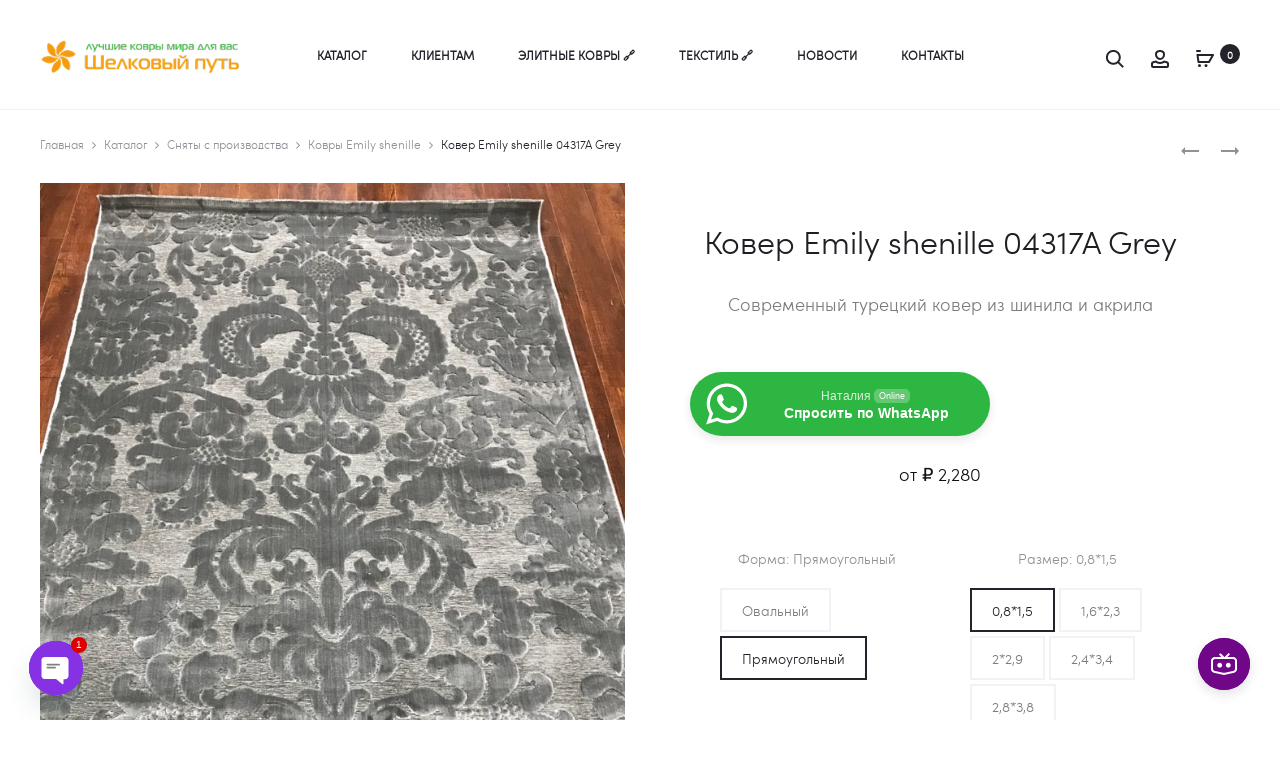

--- FILE ---
content_type: text/html; charset=UTF-8
request_url: https://kover-v.ru/shop/eol/collection-emily-shenille/kover-emily-04317a-grey/
body_size: 56411
content:
<!DOCTYPE html>
<html lang="ru-RU">
<head>
<meta name="MobileOptimized" content="width" />
<meta name="HandheldFriendly" content="true" />
<meta name="generator" content="Drupal 9 (https://www.drupal.org)" />

<meta charset="UTF-8">
<meta name="viewport" content="width=device-width, initial-scale=1">
<link rel="profile" href="http://gmpg.org/xfn/11">


<meta name='robots' content='index, follow, max-image-preview:large, max-snippet:-1, max-video-preview:-1' />

	<!-- This site is optimized with the Yoast SEO Premium plugin v26.8 (Yoast SEO v26.8) - https://yoast.com/product/yoast-seo-premium-wordpress/ -->
	<title>Ковер Emily shenille 04317A Grey - Магазин ковров и дорожек Шелковый Путь. Розница, склад. Волгоград и Россия</title>
	<meta name="description" content="Купить турецкий ковер коллекции Emily shenille 04317A Grey из акрила и шинила с доставкой по Волгограду, Волжскому. Классический рисунок с объемом, нежные цвета, мягкая приятная на ощупь структура ворса. Подойдет для любых комнат. Легко чистится. На складе все размеры. Доставим в любой город РФ." />
	<link rel="canonical" href="https://kover-v.ru/shop/eol/collection-emily-shenille/kover-emily-04317a-grey/" />
	<meta property="og:locale" content="ru_RU" />
	<meta property="og:type" content="product" />
	<meta property="og:title" content="Ковер Emily shenille 04317A Grey" />
	<meta property="og:description" content="Купить турецкий ковер коллекции Emily shenille 04317A Grey из акрила и шинила с доставкой по Волгограду, Волжскому. Классический рисунок с объемом, нежные цвета, мягкая приятная на ощупь структура ворса. Подойдет для любых комнат. Легко чистится. На складе все размеры. Доставим в любой город РФ." />
	<meta property="og:url" content="https://kover-v.ru/shop/eol/collection-emily-shenille/kover-emily-04317a-grey/" />
	<meta property="og:site_name" content="Магазин ковров и дорожек Шелковый Путь. Розница, склад. Волгоград и Россия" />
	<meta property="article:modified_time" content="2018-02-28T10:40:46+00:00" />
	<meta property="og:image" content="https://storage.yandexcloud.net/myb01/kover/2023/12/emily-04317A-Grey.jpg" />
	<meta property="og:image:width" content="720" />
	<meta property="og:image:height" content="960" />
	<meta property="og:image:type" content="image/jpeg" />
	<meta name="twitter:card" content="summary_large_image" />
	<script type="application/ld+json" class="yoast-schema-graph">{"@context":"https://schema.org","@graph":[{"@type":["WebPage","ItemPage"],"@id":"https://kover-v.ru/shop/eol/collection-emily-shenille/kover-emily-04317a-grey/","url":"https://kover-v.ru/shop/eol/collection-emily-shenille/kover-emily-04317a-grey/","name":"Ковер Emily shenille 04317A Grey - Магазин ковров и дорожек Шелковый Путь. Розница, склад. Волгоград и Россия","isPartOf":{"@id":"https://kover-v.ru/#website"},"primaryImageOfPage":{"@id":"https://kover-v.ru/shop/eol/collection-emily-shenille/kover-emily-04317a-grey/#primaryimage"},"image":{"@id":"https://kover-v.ru/shop/eol/collection-emily-shenille/kover-emily-04317a-grey/#primaryimage"},"thumbnailUrl":"https://storage.yandexcloud.net/myb01/kover/2023/12/emily-04317A-Grey.jpg","description":"Купить турецкий ковер коллекции Emily shenille 04317A Grey из акрила и шинила с доставкой по Волгограду, Волжскому. Классический рисунок с объемом, нежные цвета, мягкая приятная на ощупь структура ворса. Подойдет для любых комнат. Легко чистится. На складе все размеры. Доставим в любой город РФ.","breadcrumb":{"@id":"https://kover-v.ru/shop/eol/collection-emily-shenille/kover-emily-04317a-grey/#breadcrumb"},"inLanguage":"ru-RU","potentialAction":{"@type":"BuyAction","target":"https://kover-v.ru/shop/eol/collection-emily-shenille/kover-emily-04317a-grey/"}},{"@type":"ImageObject","inLanguage":"ru-RU","@id":"https://kover-v.ru/shop/eol/collection-emily-shenille/kover-emily-04317a-grey/#primaryimage","url":"https://storage.yandexcloud.net/myb01/kover/2023/12/emily-04317A-Grey.jpg","contentUrl":"https://storage.yandexcloud.net/myb01/kover/2023/12/emily-04317A-Grey.jpg","width":720,"height":960,"caption":"Ковер Эмили шинил 04317A Grey (Emily shenille), производство Турция"},{"@type":"BreadcrumbList","@id":"https://kover-v.ru/shop/eol/collection-emily-shenille/kover-emily-04317a-grey/#breadcrumb","itemListElement":[{"@type":"ListItem","position":1,"name":"Главная страница","item":"https://kover-v.ru/"},{"@type":"ListItem","position":2,"name":"Каталог","item":"https://kover-v.ru/shop/"},{"@type":"ListItem","position":3,"name":"Сняты с производства","item":"https://kover-v.ru/product-category/eol/"},{"@type":"ListItem","position":4,"name":"Ковры Emily shenille","item":"https://kover-v.ru/product-category/eol/collection-emily-shenille/"},{"@type":"ListItem","position":5,"name":"Ковер Emily shenille 04317A Grey"}]},{"@type":"WebSite","@id":"https://kover-v.ru/#website","url":"https://kover-v.ru/","name":"Магазин ковров и дорожек Шелковый Путь. Розница, склад. Волгоград и Россия","description":"Купить ковры, дорожки, напольные покрытия со склада в Волгограде","potentialAction":[{"@type":"SearchAction","target":{"@type":"EntryPoint","urlTemplate":"https://kover-v.ru/?s={search_term_string}"},"query-input":{"@type":"PropertyValueSpecification","valueRequired":true,"valueName":"search_term_string"}}],"inLanguage":"ru-RU"}]}</script>
	<meta property="og:availability" content="instock" />
	<meta property="product:availability" content="instock" />
	<meta property="product:retailer_item_id" content="04317A Grey" />
	<meta property="product:condition" content="new" />
	<!-- / Yoast SEO Premium plugin. -->


<link rel='dns-prefetch' href='//fonts.googleapis.com' />
<link rel="alternate" type="application/rss+xml" title="Магазин ковров и дорожек Шелковый Путь. Розница, склад. Волгоград и Россия &raquo; Лента" href="https://kover-v.ru/feed/" />
<link rel="alternate" type="application/rss+xml" title="Магазин ковров и дорожек Шелковый Путь. Розница, склад. Волгоград и Россия &raquo; Лента комментариев" href="https://kover-v.ru/comments/feed/" />
<link rel="alternate" type="application/rss+xml" title="Магазин ковров и дорожек Шелковый Путь. Розница, склад. Волгоград и Россия &raquo; Лента комментариев к &laquo;Ковер Emily shenille 04317A Grey&raquo;" href="https://kover-v.ru/shop/eol/collection-emily-shenille/kover-emily-04317a-grey/feed/" />
<link rel="alternate" type="application/rss+xml" title="Магазин ковров и дорожек Шелковый Путь. Розница, склад. Волгоград и Россия &raquo; Лента записей типа &laquo;Истории&raquo;" href="https://kover-v.ru/web-stories/feed/">        <link id="woocommerce-notification-fonts" rel="preload" href="https://kover-v.ru/core/modules/33312bd2d3/fonts/icons-close.woff2" as="font" crossorigin>
        <style id='wp-img-auto-sizes-contain-inline-css' type='text/css'>
img:is([sizes=auto i],[sizes^="auto," i]){contain-intrinsic-size:3000px 1500px}

</style>

<link rel='stylesheet' id='woocommerce-notification-icons-close-css' href='https://kover-v.ru/core/modules/33312bd2d3/css/icons-close.min.css?rnd=20647' type='text/css' media='all' />
<link rel='stylesheet' id='woocommerce-notification-css' href='https://kover-v.ru/core/modules/33312bd2d3/css/woocommerce-notification.min.css?rnd=20647' type='text/css' media='all' />
<style id='woocommerce-notification-inline-css' type='text/css'>
#notify-close.default:before{color:#ffffff;}#notify-close.classic:before{color:#000000;}#message-purchased #notify-close.default{background-color:#000000;}#message-purchased .message-purchase-main{overflow:hidden}#message-purchased .wn-notification-image-wrapper{padding:0;}#message-purchased .wn-notification-message-container{padding-left:15px;}#message-purchased .wn-notification-image{border-radius:0px;}#message-purchased .message-purchase-main{background-color: #ffffff;color:#212121 !important;border-radius:0px;}#message-purchased .message-purchase-main .wn-notification-message-container,#message-purchased .message-purchase-main .wn-notification-message-container small,#message-purchased .wn-notification-message-container .wn-notification-atc &gt; i{color:#212121 !important;}#message-purchased .message-purchase-main .wn-notification-message-container a, #message-purchased .message-purchase-main .wn-notification-message-container span{color:#212121 !important;}

</style>
<link rel='stylesheet' id='wp-block-library-css' href='https://kover-v.ru/lib/css/dist/block-library/style.min.css?rnd=20647' type='text/css' media='all' />
<link rel='stylesheet' id='wc-blocks-style-css' href='https://kover-v.ru/core/modules/39d10ee62c/assets/client/blocks/wc-blocks.css?rnd=20647' type='text/css' media='all' />
<style id='global-styles-inline-css' type='text/css'>
:root{--wp--preset--aspect-ratio--square: 1;--wp--preset--aspect-ratio--4-3: 4/3;--wp--preset--aspect-ratio--3-4: 3/4;--wp--preset--aspect-ratio--3-2: 3/2;--wp--preset--aspect-ratio--2-3: 2/3;--wp--preset--aspect-ratio--16-9: 16/9;--wp--preset--aspect-ratio--9-16: 9/16;--wp--preset--color--black: #000000;--wp--preset--color--cyan-bluish-gray: #abb8c3;--wp--preset--color--white: #ffffff;--wp--preset--color--pale-pink: #f78da7;--wp--preset--color--vivid-red: #cf2e2e;--wp--preset--color--luminous-vivid-orange: #ff6900;--wp--preset--color--luminous-vivid-amber: #fcb900;--wp--preset--color--light-green-cyan: #7bdcb5;--wp--preset--color--vivid-green-cyan: #00d084;--wp--preset--color--pale-cyan-blue: #8ed1fc;--wp--preset--color--vivid-cyan-blue: #0693e3;--wp--preset--color--vivid-purple: #9b51e0;--wp--preset--gradient--vivid-cyan-blue-to-vivid-purple: linear-gradient(135deg,rgb(6,147,227) 0%,rgb(155,81,224) 100%);--wp--preset--gradient--light-green-cyan-to-vivid-green-cyan: linear-gradient(135deg,rgb(122,220,180) 0%,rgb(0,208,130) 100%);--wp--preset--gradient--luminous-vivid-amber-to-luminous-vivid-orange: linear-gradient(135deg,rgb(252,185,0) 0%,rgb(255,105,0) 100%);--wp--preset--gradient--luminous-vivid-orange-to-vivid-red: linear-gradient(135deg,rgb(255,105,0) 0%,rgb(207,46,46) 100%);--wp--preset--gradient--very-light-gray-to-cyan-bluish-gray: linear-gradient(135deg,rgb(238,238,238) 0%,rgb(169,184,195) 100%);--wp--preset--gradient--cool-to-warm-spectrum: linear-gradient(135deg,rgb(74,234,220) 0%,rgb(151,120,209) 20%,rgb(207,42,186) 40%,rgb(238,44,130) 60%,rgb(251,105,98) 80%,rgb(254,248,76) 100%);--wp--preset--gradient--blush-light-purple: linear-gradient(135deg,rgb(255,206,236) 0%,rgb(152,150,240) 100%);--wp--preset--gradient--blush-bordeaux: linear-gradient(135deg,rgb(254,205,165) 0%,rgb(254,45,45) 50%,rgb(107,0,62) 100%);--wp--preset--gradient--luminous-dusk: linear-gradient(135deg,rgb(255,203,112) 0%,rgb(199,81,192) 50%,rgb(65,88,208) 100%);--wp--preset--gradient--pale-ocean: linear-gradient(135deg,rgb(255,245,203) 0%,rgb(182,227,212) 50%,rgb(51,167,181) 100%);--wp--preset--gradient--electric-grass: linear-gradient(135deg,rgb(202,248,128) 0%,rgb(113,206,126) 100%);--wp--preset--gradient--midnight: linear-gradient(135deg,rgb(2,3,129) 0%,rgb(40,116,252) 100%);--wp--preset--font-size--small: 13px;--wp--preset--font-size--medium: 20px;--wp--preset--font-size--large: 36px;--wp--preset--font-size--x-large: 42px;--wp--preset--spacing--20: 0.44rem;--wp--preset--spacing--30: 0.67rem;--wp--preset--spacing--40: 1rem;--wp--preset--spacing--50: 1.5rem;--wp--preset--spacing--60: 2.25rem;--wp--preset--spacing--70: 3.38rem;--wp--preset--spacing--80: 5.06rem;--wp--preset--shadow--natural: 6px 6px 9px rgba(0, 0, 0, 0.2);--wp--preset--shadow--deep: 12px 12px 50px rgba(0, 0, 0, 0.4);--wp--preset--shadow--sharp: 6px 6px 0px rgba(0, 0, 0, 0.2);--wp--preset--shadow--outlined: 6px 6px 0px -3px rgb(255, 255, 255), 6px 6px rgb(0, 0, 0);--wp--preset--shadow--crisp: 6px 6px 0px rgb(0, 0, 0);}:root :where(.is-layout-flow) > :first-child{margin-block-start: 0;}:root :where(.is-layout-flow) > :last-child{margin-block-end: 0;}:root :where(.is-layout-flow) > *{margin-block-start: 24px;margin-block-end: 0;}:root :where(.is-layout-constrained) > :first-child{margin-block-start: 0;}:root :where(.is-layout-constrained) > :last-child{margin-block-end: 0;}:root :where(.is-layout-constrained) > *{margin-block-start: 24px;margin-block-end: 0;}:root :where(.is-layout-flex){gap: 24px;}:root :where(.is-layout-grid){gap: 24px;}body .is-layout-flex{display: flex;}.is-layout-flex{flex-wrap: wrap;align-items: center;}.is-layout-flex > :is(*, div){margin: 0;}body .is-layout-grid{display: grid;}.is-layout-grid > :is(*, div){margin: 0;}.has-black-color{color: var(--wp--preset--color--black) !important;}.has-cyan-bluish-gray-color{color: var(--wp--preset--color--cyan-bluish-gray) !important;}.has-white-color{color: var(--wp--preset--color--white) !important;}.has-pale-pink-color{color: var(--wp--preset--color--pale-pink) !important;}.has-vivid-red-color{color: var(--wp--preset--color--vivid-red) !important;}.has-luminous-vivid-orange-color{color: var(--wp--preset--color--luminous-vivid-orange) !important;}.has-luminous-vivid-amber-color{color: var(--wp--preset--color--luminous-vivid-amber) !important;}.has-light-green-cyan-color{color: var(--wp--preset--color--light-green-cyan) !important;}.has-vivid-green-cyan-color{color: var(--wp--preset--color--vivid-green-cyan) !important;}.has-pale-cyan-blue-color{color: var(--wp--preset--color--pale-cyan-blue) !important;}.has-vivid-cyan-blue-color{color: var(--wp--preset--color--vivid-cyan-blue) !important;}.has-vivid-purple-color{color: var(--wp--preset--color--vivid-purple) !important;}.has-black-background-color{background-color: var(--wp--preset--color--black) !important;}.has-cyan-bluish-gray-background-color{background-color: var(--wp--preset--color--cyan-bluish-gray) !important;}.has-white-background-color{background-color: var(--wp--preset--color--white) !important;}.has-pale-pink-background-color{background-color: var(--wp--preset--color--pale-pink) !important;}.has-vivid-red-background-color{background-color: var(--wp--preset--color--vivid-red) !important;}.has-luminous-vivid-orange-background-color{background-color: var(--wp--preset--color--luminous-vivid-orange) !important;}.has-luminous-vivid-amber-background-color{background-color: var(--wp--preset--color--luminous-vivid-amber) !important;}.has-light-green-cyan-background-color{background-color: var(--wp--preset--color--light-green-cyan) !important;}.has-vivid-green-cyan-background-color{background-color: var(--wp--preset--color--vivid-green-cyan) !important;}.has-pale-cyan-blue-background-color{background-color: var(--wp--preset--color--pale-cyan-blue) !important;}.has-vivid-cyan-blue-background-color{background-color: var(--wp--preset--color--vivid-cyan-blue) !important;}.has-vivid-purple-background-color{background-color: var(--wp--preset--color--vivid-purple) !important;}.has-black-border-color{border-color: var(--wp--preset--color--black) !important;}.has-cyan-bluish-gray-border-color{border-color: var(--wp--preset--color--cyan-bluish-gray) !important;}.has-white-border-color{border-color: var(--wp--preset--color--white) !important;}.has-pale-pink-border-color{border-color: var(--wp--preset--color--pale-pink) !important;}.has-vivid-red-border-color{border-color: var(--wp--preset--color--vivid-red) !important;}.has-luminous-vivid-orange-border-color{border-color: var(--wp--preset--color--luminous-vivid-orange) !important;}.has-luminous-vivid-amber-border-color{border-color: var(--wp--preset--color--luminous-vivid-amber) !important;}.has-light-green-cyan-border-color{border-color: var(--wp--preset--color--light-green-cyan) !important;}.has-vivid-green-cyan-border-color{border-color: var(--wp--preset--color--vivid-green-cyan) !important;}.has-pale-cyan-blue-border-color{border-color: var(--wp--preset--color--pale-cyan-blue) !important;}.has-vivid-cyan-blue-border-color{border-color: var(--wp--preset--color--vivid-cyan-blue) !important;}.has-vivid-purple-border-color{border-color: var(--wp--preset--color--vivid-purple) !important;}.has-vivid-cyan-blue-to-vivid-purple-gradient-background{background: var(--wp--preset--gradient--vivid-cyan-blue-to-vivid-purple) !important;}.has-light-green-cyan-to-vivid-green-cyan-gradient-background{background: var(--wp--preset--gradient--light-green-cyan-to-vivid-green-cyan) !important;}.has-luminous-vivid-amber-to-luminous-vivid-orange-gradient-background{background: var(--wp--preset--gradient--luminous-vivid-amber-to-luminous-vivid-orange) !important;}.has-luminous-vivid-orange-to-vivid-red-gradient-background{background: var(--wp--preset--gradient--luminous-vivid-orange-to-vivid-red) !important;}.has-very-light-gray-to-cyan-bluish-gray-gradient-background{background: var(--wp--preset--gradient--very-light-gray-to-cyan-bluish-gray) !important;}.has-cool-to-warm-spectrum-gradient-background{background: var(--wp--preset--gradient--cool-to-warm-spectrum) !important;}.has-blush-light-purple-gradient-background{background: var(--wp--preset--gradient--blush-light-purple) !important;}.has-blush-bordeaux-gradient-background{background: var(--wp--preset--gradient--blush-bordeaux) !important;}.has-luminous-dusk-gradient-background{background: var(--wp--preset--gradient--luminous-dusk) !important;}.has-pale-ocean-gradient-background{background: var(--wp--preset--gradient--pale-ocean) !important;}.has-electric-grass-gradient-background{background: var(--wp--preset--gradient--electric-grass) !important;}.has-midnight-gradient-background{background: var(--wp--preset--gradient--midnight) !important;}.has-small-font-size{font-size: var(--wp--preset--font-size--small) !important;}.has-medium-font-size{font-size: var(--wp--preset--font-size--medium) !important;}.has-large-font-size{font-size: var(--wp--preset--font-size--large) !important;}.has-x-large-font-size{font-size: var(--wp--preset--font-size--x-large) !important;}

</style>

<style id='classic-theme-styles-inline-css' type='text/css'>
/*! This file is auto-generated */
.wp-block-button__link{color:#fff;background-color:#32373c;border-radius:9999px;box-shadow:none;text-decoration:none;padding:calc(.667em + 2px) calc(1.333em + 2px);font-size:1.125em}.wp-block-file__button{background:#32373c;color:#fff;text-decoration:none}

</style>
<link rel='stylesheet' id='nta-css-popup-css' href='https://kover-v.ru/core/modules/ec12094cc9/assets/dist/css/style.css?rnd=20647' type='text/css' media='all' />
<link rel='stylesheet' id='font-awesome-css' href='https://kover-v.ru/core/modules/5b16a3d094/css/font-awesome.min.css?rnd=20647' type='text/css' media='all' />
<link rel='stylesheet' id='nectar-slider-fonts-css' href='https://kover-v.ru/core/modules/5b16a3d094/css/nectar-slider-fonts.css?rnd=20647' type='text/css' media='all' />
<link rel='stylesheet' id='photoswipe-css' href='https://kover-v.ru/core/modules/39d10ee62c/assets/css/photoswipe/photoswipe.min.css?rnd=20647' type='text/css' media='all' />
<link rel='stylesheet' id='photoswipe-default-skin-css' href='https://kover-v.ru/core/modules/39d10ee62c/assets/css/photoswipe/default-skin/default-skin.min.css?rnd=20647' type='text/css' media='all' />
<link rel='stylesheet' id='woocommerce-general-css' href='https://kover-v.ru/core/modules/39d10ee62c/assets/css/woocommerce.css?rnd=20647' type='text/css' media='all' />
<style id='woocommerce-inline-inline-css' type='text/css'>
.woocommerce form .form-row .required { visibility: visible; }

</style>
<link rel='stylesheet' id='wcboost-variation-swatches-css' href='https://kover-v.ru/core/modules/ee5a0e8c43/assets/css/frontend.css?rnd=20647' type='text/css' media='all' />
<style id='wcboost-variation-swatches-inline-css' type='text/css'>
:root { --wcboost-swatches-item-width: 40px; --wcboost-swatches-item-height: 40px; }

</style>
<link rel='stylesheet' id='sober-fonts-css' href='https://fonts.googleapis.com/css?family=Poppins%3A300%2C400%2C500%2C600%2C700&#038;subset=latin%2Clatin-ext&#038;display=swap&#038;rnd=20647' type='text/css' media='all' />
<link rel='stylesheet' id='bootstrap-css' href='https://kover-v.ru/core/views/2726d3df21/css/bootstrap.css?rnd=20647' type='text/css' media='all' />
<link rel='stylesheet' id='sober-css' href='https://kover-v.ru/core/views/2726d3df21/design.css?rnd=20647' type='text/css' media='all' />
<style id='sober-inline-css' type='text/css'>

				@font-face {
					font-family: "Sofia Pro";
					src: url( https://kover-v.ru/core/views/2726d3df21/fonts/sofiapro-light-webfont.woff2 ) format("woff2");
					font-weight: 300;
					font-style: normal;
					font-display: swap;
				}
			body,button,input,select,textarea{font-family: Sofia Pro;font-size: 16px;font-weight: 300;color: #141414;}a{color: #23232c;}a:hover{color: #262626;}h1, .h1{font-family: Sofia Pro;}h2, .h2{font-family: Sofia Pro;}h3, .h3{font-family: Sofia Pro;}h4, .h4{font-family: Sofia Pro;}h5, .h5{font-family: Sofia Pro;}h6, .h6{font-family: Sofia Pro;}.nav-menu > li > a, .side-menu .menu > li > a{font-family: Sofia Pro;}.nav-menu .sub-menu a, .side-menu .sub-menu a{font-family: Sofia Pro;}.primary-menu.side-menu .menu > li > a{font-family: Sofia Pro;}.primary-menu.side-menu .sub-menu li a{font-family: Sofia Pro;}.mobile-menu.side-menu .menu > li > a{font-family: Sofia Pro;}.mobile-menu.side-menu .sub-menu li a{font-family: Sofia Pro;}.page-header .page-title{font-family: Sofia Pro;font-size: 90;font-weight: 300;line-height: 1;text-transform: none;}.page-header-style-minimal .page-header .page-title{font-family: Sofia Pro;font-size: 24px;font-weight: 300;line-height: 1;text-transform: none;}.woocommerce .woocommerce-breadcrumb, .breadcrumb{font-family: Sofia Pro;}.widget-title{font-family: Sofia Pro;font-size: 20px;font-weight: 300;color: #23232c;text-transform: none;}.woocommerce div.product .product_title{font-family: Sofia Pro;font-size: 32px;font-weight: 300;color: #1e1e23;text-transform: none;}.woocommerce div.product .woocommerce-product-details__short-description, .woocommerce div.product div[itemprop="description"]{font-family: Sofia Pro;}.woocommerce .upsells h2, .woocommerce .related h2{font-family: Sofia Pro;font-size: 24px;font-weight: 300;color: #23232c;}.footer-info{font-family: Sofia Pro;}.site-branding .logo img {width: 200px;}.sober-popup.popup-layout-fullscreen, .sober-popup-backdrop {background-color: rgba(35,35,44,0.5); }.woocommerce .ribbons .onsale {background-color: #00d994}.woocommerce .ribbons .newness {background-color: #ffaa65}.woocommerce .ribbons .featured {background-color: #ff6962}.woocommerce .ribbons .sold-out {background-color: #827d7d}

			:root {
				--wcboost-swatches-item-gap: 0px;
			}
			.wcboost-variation-swatches--catalog {
				--wcboost-swatches-item-gap: 4px;
			}
			.wcboost-variation-swatches--catalog .wcboost-variation-swatches--color .wcboost-variation-swatches__name {
				width: 100%;
				height: 100%;
			}
		

</style>
<link rel='stylesheet' id='chaty-css-css' href='https://kover-v.ru/core/modules/f9665b2023/css/chaty-front.min.css?rnd=20647' type='text/css' media='all' />
<link rel='stylesheet' id='awcfe-frontend-css' href='https://kover-v.ru/core/modules/7102ae65e9/assets/css/frontend.css?rnd=20647' type='text/css' media='all' />
<link rel='stylesheet' id='sober-child-css' href='https://kover-v.ru/core/views/960b951e59/design.css?rnd=20647' type='text/css' media='all' />
<link rel='stylesheet' id='pwaforwp-style-css' href='https://kover-v.ru/core/modules/460b62d869/assets/css/pwaforwp-main.min.css?rnd=20647' type='text/css' media='all' />
<script type="text/template" id="tmpl-variation-template">
	<div class="woocommerce-variation-description">{{{ data.variation.variation_description }}}</div>
	<div class="woocommerce-variation-price">{{{ data.variation.price_html }}}</div>
	<div class="woocommerce-variation-availability">{{{ data.variation.availability_html }}}</div>
</script>
<script type="text/template" id="tmpl-unavailable-variation-template">
	<p role="alert">Этот товар недоступен. Пожалуйста, выберите другую комбинацию.</p>
</script>
<script type="text/javascript" src="https://kover-v.ru/lib/js/jquery/jquery.min.js?rnd=20647" id="jquery-core-js"></script>
<script type="text/javascript" src="https://kover-v.ru/lib/js/jquery/jquery-migrate.min.js?rnd=20647" id="jquery-migrate-js"></script>
<script type="text/javascript" src="https://kover-v.ru/core/modules/39d10ee62c/assets/js/jquery-blockui/jquery.blockUI.min.js?rnd=20647" id="wc-jquery-blockui-js" data-wp-strategy="defer"></script>
<script type="text/javascript" id="wc-add-to-cart-js-extra">
/* <![CDATA[ */
var wc_add_to_cart_params = {"ajax_url":"/wp-admin/admin-ajax.php","wc_ajax_url":"/?wc-ajax=%%endpoint%%","i18n_view_cart":"\u041f\u0440\u043e\u0441\u043c\u043e\u0442\u0440 \u043a\u043e\u0440\u0437\u0438\u043d\u044b","cart_url":"https://kover-v.ru/cart/","is_cart":"","cart_redirect_after_add":"yes"};
/* ]]> */
</script>
<script type="text/javascript" src="https://kover-v.ru/core/modules/39d10ee62c/assets/js/frontend/add-to-cart.min.js?rnd=20647" id="wc-add-to-cart-js" data-wp-strategy="defer"></script>
<script type="text/javascript" src="https://kover-v.ru/core/modules/39d10ee62c/assets/js/zoom/jquery.zoom.min.js?rnd=20647" id="wc-zoom-js" defer="defer" data-wp-strategy="defer"></script>
<script type="text/javascript" src="https://kover-v.ru/core/modules/39d10ee62c/assets/js/photoswipe/photoswipe.min.js?rnd=20647" id="wc-photoswipe-js" defer="defer" data-wp-strategy="defer"></script>
<script type="text/javascript" src="https://kover-v.ru/core/modules/39d10ee62c/assets/js/photoswipe/photoswipe-ui-default.min.js?rnd=20647" id="wc-photoswipe-ui-default-js" defer="defer" data-wp-strategy="defer"></script>
<script type="text/javascript" id="wc-single-product-js-extra">
/* <![CDATA[ */
var wc_single_product_params = {"i18n_required_rating_text":"\u041f\u043e\u0436\u0430\u043b\u0443\u0439\u0441\u0442\u0430, \u043f\u043e\u0441\u0442\u0430\u0432\u044c\u0442\u0435 \u043e\u0446\u0435\u043d\u043a\u0443","i18n_rating_options":["1 \u0438\u0437 5 \u0437\u0432\u0451\u0437\u0434","2 \u0438\u0437 5 \u0437\u0432\u0451\u0437\u0434","3 \u0438\u0437 5 \u0437\u0432\u0451\u0437\u0434","4 \u0438\u0437 5 \u0437\u0432\u0451\u0437\u0434","5 \u0438\u0437 5 \u0437\u0432\u0451\u0437\u0434"],"i18n_product_gallery_trigger_text":"\u041f\u0440\u043e\u0441\u043c\u043e\u0442\u0440 \u0433\u0430\u043b\u0435\u0440\u0435\u0438 \u0438\u0437\u043e\u0431\u0440\u0430\u0436\u0435\u043d\u0438\u0439 \u0432 \u043f\u043e\u043b\u043d\u043e\u044d\u043a\u0440\u0430\u043d\u043d\u043e\u043c \u0440\u0435\u0436\u0438\u043c\u0435","review_rating_required":"yes","flexslider":{"rtl":false,"animation":"slide","smoothHeight":true,"directionNav":false,"controlNav":"thumbnails","slideshow":false,"animationSpeed":500,"animationLoop":false,"allowOneSlide":false},"zoom_enabled":"1","zoom_options":[],"photoswipe_enabled":"1","photoswipe_options":{"shareEl":false,"closeOnScroll":false,"history":false,"hideAnimationDuration":0,"showAnimationDuration":0},"flexslider_enabled":""};
/* ]]> */
</script>
<script type="text/javascript" src="https://kover-v.ru/core/modules/39d10ee62c/assets/js/frontend/single-product.min.js?rnd=20647" id="wc-single-product-js" defer="defer" data-wp-strategy="defer"></script>
<script type="text/javascript" src="https://kover-v.ru/core/modules/39d10ee62c/assets/js/js-cookie/js.cookie.min.js?rnd=20647" id="wc-js-cookie-js" defer="defer" data-wp-strategy="defer"></script>
<script type="text/javascript" id="woocommerce-js-extra">
/* <![CDATA[ */
var woocommerce_params = {"ajax_url":"/wp-admin/admin-ajax.php","wc_ajax_url":"/?wc-ajax=%%endpoint%%","i18n_password_show":"\u041f\u043e\u043a\u0430\u0437\u0430\u0442\u044c \u043f\u0430\u0440\u043e\u043b\u044c","i18n_password_hide":"\u0421\u043a\u0440\u044b\u0442\u044c \u043f\u0430\u0440\u043e\u043b\u044c"};
/* ]]> */
</script>
<script type="text/javascript" src="https://kover-v.ru/core/modules/39d10ee62c/assets/js/frontend/woocommerce.min.js?rnd=20647" id="woocommerce-js" defer="defer" data-wp-strategy="defer"></script>
<script type="text/javascript" src="https://kover-v.ru/core/modules/041dc5d622/assets/js/vendors/woocommerce-add-to-cart.js?rnd=20647" id="vc_woocommerce-add-to-cart-js-js"></script>
<script type="text/javascript" src="https://kover-v.ru/lib/js/underscore.min.js?rnd=20647" id="underscore-js"></script>
<script type="text/javascript" id="wp-util-js-extra">
/* <![CDATA[ */
var _wpUtilSettings = {"ajax":{"url":"/wp-admin/admin-ajax.php"}};
/* ]]> */
</script>
<script type="text/javascript" src="https://kover-v.ru/lib/js/wp-util.min.js?rnd=20647" id="wp-util-js"></script>
<script type="text/javascript" id="wc-add-to-cart-variation-js-extra">
/* <![CDATA[ */
var wc_add_to_cart_variation_params = {"wc_ajax_url":"/?wc-ajax=%%endpoint%%","i18n_no_matching_variations_text":"\u0416\u0430\u043b\u044c, \u043d\u043e \u0442\u043e\u0432\u0430\u0440\u043e\u0432, \u0441\u043e\u043e\u0442\u0432\u0435\u0442\u0441\u0442\u0432\u0443\u044e\u0449\u0438\u0445 \u0432\u0430\u0448\u0435\u043c\u0443 \u0432\u044b\u0431\u043e\u0440\u0443, \u043d\u0435 \u043e\u0431\u043d\u0430\u0440\u0443\u0436\u0435\u043d\u043e. \u041f\u043e\u0436\u0430\u043b\u0443\u0439\u0441\u0442\u0430, \u0432\u044b\u0431\u0435\u0440\u0438\u0442\u0435 \u0434\u0440\u0443\u0433\u0443\u044e \u043a\u043e\u043c\u0431\u0438\u043d\u0430\u0446\u0438\u044e.","i18n_make_a_selection_text":"\u0412\u044b\u0431\u0435\u0440\u0438\u0442\u0435 \u043e\u043f\u0446\u0438\u0438 \u0442\u043e\u0432\u0430\u0440\u0430 \u043f\u0435\u0440\u0435\u0434 \u0435\u0433\u043e \u0434\u043e\u0431\u0430\u0432\u043b\u0435\u043d\u0438\u0435\u043c \u0432 \u0432\u0430\u0448\u0443 \u043a\u043e\u0440\u0437\u0438\u043d\u0443.","i18n_unavailable_text":"\u042d\u0442\u043e\u0442 \u0442\u043e\u0432\u0430\u0440 \u043d\u0435\u0434\u043e\u0441\u0442\u0443\u043f\u0435\u043d. \u041f\u043e\u0436\u0430\u043b\u0443\u0439\u0441\u0442\u0430, \u0432\u044b\u0431\u0435\u0440\u0438\u0442\u0435 \u0434\u0440\u0443\u0433\u0443\u044e \u043a\u043e\u043c\u0431\u0438\u043d\u0430\u0446\u0438\u044e.","i18n_reset_alert_text":"\u0420\u0435\u0437\u0443\u043b\u044c\u0442\u0430\u0442\u044b \u0432\u0430\u0448\u0435\u0433\u043e \u0432\u044b\u0431\u043e\u0440\u0430 \u0441\u0431\u0440\u043e\u0448\u0435\u043d\u044b. \u0412\u044b\u0431\u0435\u0440\u0438\u0442\u0435 \u043e\u043f\u0446\u0438\u0438 \u0442\u043e\u0432\u0430\u0440\u0430, \u043f\u0435\u0440\u0435\u0434 \u0442\u0435\u043c \u043a\u0430\u043a \u0434\u043e\u0431\u0430\u0432\u0438\u0442\u044c \u0435\u0433\u043e \u0432 \u043a\u043e\u0440\u0437\u0438\u043d\u0443."};
/* ]]> */
</script>
<script type="text/javascript" src="https://kover-v.ru/core/modules/39d10ee62c/assets/js/frontend/add-to-cart-variation.min.js?rnd=20647" id="wc-add-to-cart-variation-js" defer="defer" data-wp-strategy="defer"></script>
<script type="text/javascript" id="wc-cart-fragments-js-extra">
/* <![CDATA[ */
var wc_cart_fragments_params = {"ajax_url":"/wp-admin/admin-ajax.php","wc_ajax_url":"/?wc-ajax=%%endpoint%%","cart_hash_key":"wc_cart_hash_e29f2841de39e9060ad3e0e9bbdd1dc0","fragment_name":"wc_fragments_e29f2841de39e9060ad3e0e9bbdd1dc0","request_timeout":"5000"};
/* ]]> */
</script>
<script type="text/javascript" src="https://kover-v.ru/core/modules/39d10ee62c/assets/js/frontend/cart-fragments.min.js?rnd=20647" id="wc-cart-fragments-js" defer="defer" data-wp-strategy="defer"></script>
<script></script><link rel='shortlink' href='https://kover-v.ru/?p=1495' />
<script type="text/javascript">window.ccb_nonces = {"ccb_payment":"1208f9ed3a","ccb_contact_form":"ee88369075","ccb_woo_checkout":"c6a867362c","ccb_add_order":"1b5744c02f","ccb_orders":"05bf784cd8","ccb_send_invoice":"b13519498d","ccb_get_invoice":"34db6e3bd3","ccb_wp_hook_nonce":"1e06b7bb7a","ccb_razorpay_receive":"8e54ec0005","ccb_woocommerce_payment":"5dd449a09a","ccb_calc_views":"3079549c0c","ccb_calc_interactions":"209d56db49"};</script>	<noscript><style>.woocommerce-product-gallery{ opacity: 1 !important; }</style></noscript>
	
<link rel="icon" href="https://storage.yandexcloud.net/myb01/kover/2025/10/kover-logo.svg" sizes="32x32" />
<link rel="icon" href="https://storage.yandexcloud.net/myb01/kover/2025/10/kover-logo.svg" sizes="192x192" />
<meta name="msapplication-TileImage" content="https://storage.yandexcloud.net/myb01/kover/2025/10/kover-logo.svg" />
<meta name="pwaforwp" content="wordpress-plugin"/>
        <meta name="theme-color" content="#D5E0EB">
        <meta name="apple-mobile-web-app-title" content="Магазин ковров и дорожек Шелковый Путь. Розница, склад. Волгоград и Россия">
        <meta name="application-name" content="Магазин ковров и дорожек Шелковый Путь. Розница, склад. Волгоград и Россия">
        <meta name="apple-mobile-web-app-capable" content="yes">
        <meta name="apple-mobile-web-app-status-bar-style" content="default">
        <meta name="mobile-web-app-capable" content="yes">
        <meta name="apple-touch-fullscreen" content="yes">
<link rel="apple-touch-icon" sizes="192x192" href="https://kover-v.ru/core/modules/460b62d869/images/logo.png">
<link rel="apple-touch-icon" sizes="512x512" href="https://kover-v.ru/core/modules/460b62d869/images/logo-512x512.png">
		<style type="text/css" id="wp-custom-css">
			.nta_wa_button {
	margin-top: 50px;
}

.single_variation .price {
font-size: 5rem !important;
	color: #7b1fa2 !important;
}
body p {
	font-size: 18px !important;
}		</style>
		<style id="kirki-inline-styles">body,button,input,select,textarea{font-family:Sofia Pro;font-size:16px;font-weight:300;color:#141414;}a{color:#23232c;}a:hover, a:visited{color:#262626;}h1, .h1{font-family:Sofia Pro;}h2, .h2{font-family:Sofia Pro;}h3, .h3{font-family:Sofia Pro;}h4, .h4{font-family:Sofia Pro;}h5, .h5{font-family:Sofia Pro;}h6, .h6{font-family:Sofia Pro;}.nav-menu > li > a, .side-menu .menu > li > a{font-family:Sofia Pro;}.nav-menu .sub-menu a, .side-menu .sub-menu a{font-family:Sofia Pro;}.primary-menu.side-menu .menu > li > a{font-family:Sofia Pro;}.primary-menu.side-menu .sub-menu li a{font-family:Sofia Pro;}.mobile-menu.side-menu .menu > li > a{font-family:Sofia Pro;}.mobile-menu.side-menu .sub-menu li a{font-family:Sofia Pro;}.page-header .page-title{font-family:Sofia Pro;font-size:90;font-weight:300;line-height:1;text-transform:none;}.woocommerce .woocommerce-breadcrumb, .breadcrumb{font-family:Sofia Pro;}.widget-title{font-family:Sofia Pro;font-size:20px;font-weight:300;text-transform:none;color:#23232c;}.woocommerce div.product .product_title{font-family:Sofia Pro;font-size:32px;font-weight:300;text-transform:none;color:#1e1e23;}.woocommerce div.product .woocommerce-product-details__short-description, .woocommerce div.product div[itemprop="description"]{font-family:Sofia Pro;}.woocommerce .upsells h2, .woocommerce .related h2{font-family:Sofia Pro;font-size:24px;font-weight:300;color:#23232c;}.footer-info{font-family:Sofia Pro;}@media screen and (max-width: 767px){.mobile-menu{width:85%;}}/* devanagari */
@font-face {
  font-family: 'Poppins';
  font-style: normal;
  font-weight: 700;
  font-display: swap;
  src: url(https://kover-v.ru/core/fonts/poppins/pxiByp8kv8JHgFVrLCz7Z11lFc-K.woff2) format('woff2');
  unicode-range: U+0900-097F, U+1CD0-1CF9, U+200C-200D, U+20A8, U+20B9, U+20F0, U+25CC, U+A830-A839, U+A8E0-A8FF, U+11B00-11B09;
}
/* latin-ext */
@font-face {
  font-family: 'Poppins';
  font-style: normal;
  font-weight: 700;
  font-display: swap;
  src: url(https://kover-v.ru/core/fonts/poppins/pxiByp8kv8JHgFVrLCz7Z1JlFc-K.woff2) format('woff2');
  unicode-range: U+0100-02BA, U+02BD-02C5, U+02C7-02CC, U+02CE-02D7, U+02DD-02FF, U+0304, U+0308, U+0329, U+1D00-1DBF, U+1E00-1E9F, U+1EF2-1EFF, U+2020, U+20A0-20AB, U+20AD-20C0, U+2113, U+2C60-2C7F, U+A720-A7FF;
}
/* latin */
@font-face {
  font-family: 'Poppins';
  font-style: normal;
  font-weight: 700;
  font-display: swap;
  src: url(https://kover-v.ru/core/fonts/poppins/pxiByp8kv8JHgFVrLCz7Z1xlFQ.woff2) format('woff2');
  unicode-range: U+0000-00FF, U+0131, U+0152-0153, U+02BB-02BC, U+02C6, U+02DA, U+02DC, U+0304, U+0308, U+0329, U+2000-206F, U+20AC, U+2122, U+2191, U+2193, U+2212, U+2215, U+FEFF, U+FFFD;
}/* devanagari */
@font-face {
  font-family: 'Poppins';
  font-style: normal;
  font-weight: 700;
  font-display: swap;
  src: url(https://kover-v.ru/core/fonts/poppins/pxiByp8kv8JHgFVrLCz7Z11lFc-K.woff2) format('woff2');
  unicode-range: U+0900-097F, U+1CD0-1CF9, U+200C-200D, U+20A8, U+20B9, U+20F0, U+25CC, U+A830-A839, U+A8E0-A8FF, U+11B00-11B09;
}
/* latin-ext */
@font-face {
  font-family: 'Poppins';
  font-style: normal;
  font-weight: 700;
  font-display: swap;
  src: url(https://kover-v.ru/core/fonts/poppins/pxiByp8kv8JHgFVrLCz7Z1JlFc-K.woff2) format('woff2');
  unicode-range: U+0100-02BA, U+02BD-02C5, U+02C7-02CC, U+02CE-02D7, U+02DD-02FF, U+0304, U+0308, U+0329, U+1D00-1DBF, U+1E00-1E9F, U+1EF2-1EFF, U+2020, U+20A0-20AB, U+20AD-20C0, U+2113, U+2C60-2C7F, U+A720-A7FF;
}
/* latin */
@font-face {
  font-family: 'Poppins';
  font-style: normal;
  font-weight: 700;
  font-display: swap;
  src: url(https://kover-v.ru/core/fonts/poppins/pxiByp8kv8JHgFVrLCz7Z1xlFQ.woff2) format('woff2');
  unicode-range: U+0000-00FF, U+0131, U+0152-0153, U+02BB-02BC, U+02C6, U+02DA, U+02DC, U+0304, U+0308, U+0329, U+2000-206F, U+20AC, U+2122, U+2191, U+2193, U+2212, U+2215, U+FEFF, U+FFFD;
}/* devanagari */
@font-face {
  font-family: 'Poppins';
  font-style: normal;
  font-weight: 700;
  font-display: swap;
  src: url(https://kover-v.ru/core/fonts/poppins/pxiByp8kv8JHgFVrLCz7Z11lFc-K.woff2) format('woff2');
  unicode-range: U+0900-097F, U+1CD0-1CF9, U+200C-200D, U+20A8, U+20B9, U+20F0, U+25CC, U+A830-A839, U+A8E0-A8FF, U+11B00-11B09;
}
/* latin-ext */
@font-face {
  font-family: 'Poppins';
  font-style: normal;
  font-weight: 700;
  font-display: swap;
  src: url(https://kover-v.ru/core/fonts/poppins/pxiByp8kv8JHgFVrLCz7Z1JlFc-K.woff2) format('woff2');
  unicode-range: U+0100-02BA, U+02BD-02C5, U+02C7-02CC, U+02CE-02D7, U+02DD-02FF, U+0304, U+0308, U+0329, U+1D00-1DBF, U+1E00-1E9F, U+1EF2-1EFF, U+2020, U+20A0-20AB, U+20AD-20C0, U+2113, U+2C60-2C7F, U+A720-A7FF;
}
/* latin */
@font-face {
  font-family: 'Poppins';
  font-style: normal;
  font-weight: 700;
  font-display: swap;
  src: url(https://kover-v.ru/core/fonts/poppins/pxiByp8kv8JHgFVrLCz7Z1xlFQ.woff2) format('woff2');
  unicode-range: U+0000-00FF, U+0131, U+0152-0153, U+02BB-02BC, U+02C6, U+02DA, U+02DC, U+0304, U+0308, U+0329, U+2000-206F, U+20AC, U+2122, U+2191, U+2193, U+2212, U+2215, U+FEFF, U+FFFD;
}</style><noscript><style> .wpb_animate_when_almost_visible { opacity: 1; }</style></noscript><link rel='stylesheet' id='js_composer_front-css' href='https://kover-v.ru/core/modules/041dc5d622/assets/css/js_composer.min.css?rnd=20647' type='text/css' media='all' />
</head>

<body class="wp-singular product-template-default single single-product postid-1495 wp-theme-sober wp-child-theme-sober-child theme-sober woocommerce woocommerce-page woocommerce-no-js  sidebar-no-sidebar topbar-disabled header-v2 header-sticky header-sticky-smart header-white header-text-dark header-hoverable no-page-header page-header-style-normal shop-hover-thumbnail blog-classic product-style-1 shop-navigation-links mobile-shop-buttons wpb-js-composer js-comp-ver-8.7.2 vc_responsive">


<div id="svg-defs" class="svg-defs hidden"><svg xmlns="http://www.w3.org/2000/svg" xmlns:xlink="http://www.w3.org/1999/xlink"><symbol viewBox="0 0 20 20" id="backtotop-arrow" xmlns="http://www.w3.org/2000/svg"><path d="M9 5v14h2V5h3l-4-4-4 4z"/></symbol><symbol viewBox="0 0 20 20" id="basket-addtocart" xmlns="http://www.w3.org/2000/svg"><path fill="none" stroke-width="2" stroke-linejoin="round" stroke-miterlimit="10" d="M2.492 6l1 7H14l4-7z"/><circle cx="4.492" cy="16.624" r="1.5"/><circle cx="11" cy="16.624" r="1.5"/><path fill="none" stroke-width="2" stroke-linecap="round" stroke-miterlimit="10" d="M2 2h3"/></symbol><symbol viewBox="0 0 42000 64002" shape-rendering="geometricPrecision" text-rendering="geometricPrecision" image-rendering="optimizeQuality" fill-rule="evenodd" clip-rule="evenodd" id="chair" xmlns="http://www.w3.org/2000/svg"><defs><style>.acfil0{fill:#27afb7;fill-rule:nonzero}</style></defs><path class="acfil0" d="M11999 0h18002c1102 0 2102 451 2825 1174l-2 2c726 726 1176 1728 1176 2823v27002c0 1097-450 2095-1174 2820l-5 5c-725 724-1723 1174-2820 1174h-8001v2000h11430c984 0 1878 403 2523 1048v5c645 646 1048 1540 1048 2519v1415l1003-18-12-8968h-2019v-9000h6028v9000h-2017l13 9947 1 978-981 18-2015 35v450c0 980-403 1873-1048 2519v5c-645 645-1539 1048-2523 1048H22001v11000h10000v5000h-2001v-3000h-8000v2999h-2001v-2999h-8000v3000H9998v-5000h10000V48001H8568c-984 0-1878-403-2523-1048v-5c-645-646-1048-1539-1048-2519v-469l-2015-35-985-18 5-981 50-9775H-2v-9150h5999v9150H4043l-45 8799 999 18v-1396c0-979 403-1873 1048-2519v-5c645-645 1539-1048 2523-1048h11430v-2000h-8001c-1097 0-2095-450-2820-1174l-5-5c-724-725-1174-1723-1174-2820V3999c0-1095 450-2096 1176-2823l-2-2C9895 451 10895 0 11997 0zm28000 26001h-2027v5000h2027v-5000zm-36000 0H2001v5150h1998v-5150zm4571 20000h24860c430 0 824-178 1108-462l2 2c282-285 459-679 459-1111v-3857c0-433-177-827-459-1111l-2 2c-283-283-678-462-1108-462H8570c-430 0-824 178-1108 462l-2-2c-282 285-459 678-459 1111v3857c0 432 177 827 459 1111l2-2c283 283 678 462 1108 462zM30001 2001H11999c-548 0-1049 227-1410 588h-5c-359 358-583 859-583 1410v27002c0 552 223 1051 583 1410l5 5c359 360 859 583 1410 583h18002c552 0 1051-223 1410-583l5-5c360-359 583-859 583-1410V3999c0-552-224-1052-583-1410h-5c-361-361-862-588-1410-588z" id="acLayer_x0020_1"/></symbol><symbol viewBox="0 0 12 12" id="check-checkbox" xmlns="http://www.w3.org/2000/svg"><path fill="none" stroke-width="1.6" stroke-miterlimit="10" d="M1 6.234l3.177 3.177L11 2.589"/></symbol><symbol viewBox="0 0 20 20" id="close-delete" xmlns="http://www.w3.org/2000/svg"><path d="M19 2.414L17.586 1 10 8.586 2.414 1 1 2.414 8.586 10 1 17.586 2.414 19 10 11.414 17.586 19 19 17.586 11.414 10z"/></symbol><symbol viewBox="0 0 14 14" id="close-delete-small" xmlns="http://www.w3.org/2000/svg"><path d="M13 1.943L12.057 1 7 6.057 1.943 1 1 1.943 6.057 7 1 12.057l.943.943L7 7.943 12.057 13l.943-.943L7.943 7z"/></symbol><symbol viewBox="0 0 12 6" id="dropdown-arrow" xmlns="http://www.w3.org/2000/svg"><path d="M12 0L6 6 0 0z"/></symbol><symbol viewBox="0 0 40 40" id="error" xmlns="http://www.w3.org/2000/svg"><path d="M20 0C8.972 0 0 8.972 0 20s8.972 20 20 20 20-8.972 20-20S31.028 0 20 0zm0 38c-9.925 0-18-8.075-18-18S10.075 2 20 2s18 8.075 18 18-8.075 18-18 18z"/><path d="M25.293 13.293L20 18.586l-5.293-5.293-1.414 1.414L18.586 20l-5.293 5.293 1.414 1.414L20 21.414l5.293 5.293 1.414-1.414L21.414 20l5.293-5.293z"/></symbol><symbol viewBox="0 0 20 20" id="filter" xmlns="http://www.w3.org/2000/svg"><path fill="none" stroke-width="2" stroke-linejoin="round" stroke-miterlimit="10" d="M12 9v8l-4-4V9L2 3h16z"/></symbol><symbol viewBox="0 0 18 16" id="free-shipping" xmlns="http://www.w3.org/2000/svg"><path d="M17.447 6.669l-1.63-.814-.869-2.607A.997.997 0 0014 2.564h-3a1 1 0 00-1 1v6H1a1 1 0 100 2h16a1 1 0 001-1v-3c0-.379-.214-.725-.553-.895zM16 9.564h-4v-5h1.279l.772 2.316a1 1 0 00.501.578L16 8.182v1.382z"/><path d="M1 8.564h7a1 1 0 001-1v-6a1 1 0 00-1-1H1a1 1 0 00-1 1v6a1 1 0 001 1zm1-6h5v4H2v-4z"/><circle cx="14" cy="14.064" r="1.5"/><circle cx="3" cy="14.064" r="1.5"/></symbol><symbol viewBox="0 0 20 20" id="gallery" xmlns="http://www.w3.org/2000/svg"><path d="M18 8v8H6V8h12m1-2H5c-.55 0-1 .45-1 1v10c0 .55.45 1 1 1h14c.55 0 1-.45 1-1V7c0-.55-.45-1-1-1z"/><path d="M1 14a1 1 0 01-1-1V4c0-1.103.897-2 2-2h13a1 1 0 110 2H2v9a1 1 0 01-1 1z"/></symbol><symbol viewBox="0 0 20 20" id="heart-wishlist-like" xmlns="http://www.w3.org/2000/svg"><path d="M14.001 4c.802 0 1.556.311 2.122.876.565.564.877 1.315.877 2.113s-.311 1.548-.87 2.105l-6.158 6.087L3.876 9.1A2.964 2.964 0 013 6.989c0-.798.312-1.548.878-2.112A2.98 2.98 0 016 4c.802 0 1.556.311 2.122.876.142.142.382.411.388.417l1.491 1.665 1.49-1.666c.006-.007.245-.275.387-.417A2.988 2.988 0 0114.001 4m0-2a4.99 4.99 0 00-3.536 1.461c-.172.171-.465.499-.465.499s-.293-.328-.466-.5A4.987 4.987 0 006.001 2a4.99 4.99 0 00-3.536 1.461 4.98 4.98 0 00-.001 7.055L9.965 18l7.571-7.483a4.982 4.982 0 000-7.057A4.993 4.993 0 0014.001 2z"/></symbol><symbol viewBox="0 0 20 20" id="heart-wishlist-liked" xmlns="http://www.w3.org/2000/svg"><path d="M17.536 10.517a4.982 4.982 0 000-7.057 5.009 5.009 0 00-7.07.001c-.172.171-.465.499-.465.499s-.293-.328-.466-.5a5.009 5.009 0 00-7.07.001 4.98 4.98 0 00-.001 7.055L9.965 18l7.571-7.483z"/></symbol><symbol viewBox="0 0 24 24" id="home" xmlns="http://www.w3.org/2000/svg"><path d="M10 20v-6h4v6h5v-8h3L12 3 2 12h3v8z"/><path d="M0 0h24v24H0z" fill="none"/></symbol><symbol viewBox="0 0 40 40" id="information" xmlns="http://www.w3.org/2000/svg"><path d="M20 40C8.972 40 0 31.028 0 20S8.972 0 20 0s20 8.972 20 20-8.972 20-20 20zm0-38C10.075 2 2 10.075 2 20s8.075 18 18 18 18-8.075 18-18S29.925 2 20 2z"/><path d="M19 16h2v12h-2zM19 12h2v2h-2z"/></symbol><symbol viewBox="0 0 16 16" id="large-view-size" xmlns="http://www.w3.org/2000/svg"><path d="M14 8c0 3.3-2.7 6-6 6s-6-2.7-6-6 2.7-6 6-6 6 2.7 6 6z"/></symbol><symbol viewBox="0 0 9659 9661" shape-rendering="geometricPrecision" text-rendering="geometricPrecision" image-rendering="optimizeQuality" fill-rule="evenodd" clip-rule="evenodd" id="law" xmlns="http://www.w3.org/2000/svg"><defs><style>.aqfil0{fill:#27afb7;fill-rule:nonzero}</style></defs><path class="aqfil0" d="M2717 8755h1962V642l-2512 708 1429 2339 2 3 2 3 2 3 2 3 2 3 1 3v1l1 3v1l1 3v1l1 3v1l1 3v1l1 3v1l1 2v1l1 2v1l1 3v1l1 3v1l1 3v1l1 3v1l1 3v5l1 3 1 7v14c-2 497-204 948-530 1274l-9 9c-327 323-777 522-1271 522-499 0-952-203-1280-531S1 4275 1 3776c0-31 9-60 26-84l2-3 1-1 1424-2330c-143-14-272-78-369-174h-1c-109-109-177-260-177-427h302c0 83 34 158 89 213 55 54 130 88 213 88h126l48-78c12-20 29-37 50-50 71-43 164-21 207 50l48 78h111l2580-727V2h302v329l2581 727h109l48-78c12-20 29-37 50-50 71-43 164-21 207 50l48 78h127c83 0 159-34 213-88v-1c55-55 89-130 89-213h302c0 167-68 318-177 427-97 97-227 162-370 175l1426 2333 2 3 2 3 2 3 2 3 2 3 1 3v1l1 3v1l1 3v1l1 3v1l1 3v1l1 3v1l1 2v1l1 2v1l1 3v1l1 3v1l1 3v1l1 3v1l1 3v5l1 3 1 7v14c-2 497-204 948-530 1274l-9 9c-327 323-777 522-1271 522-499 0-952-203-1280-531s-530-781-530-1280c0-31 9-60 26-84l2-3 1-1 1428-2336-2511-707v8113h1962c125 0 238 51 320 133s133 195 133 320v453H2270v-453c0-125 51-238 133-320s195-133 320-133zm6522-5132L7855 1359h-16L6455 3623h2783zm-325 1218c240-240 399-560 435-916H6345c35 357 195 677 434 916l1 1c273 273 650 441 1067 441 413 0 788-166 1060-434l7-8zM3202 3623L1818 1359h-16L418 3623h2783zm-325 1218c240-240 399-560 435-916H308c35 357 195 677 434 916l1 1c273 273 650 441 1067 441 413 0 788-166 1060-434l7-8zm4065 4216H2715c-41 0-79 17-106 44s-44 65-44 106v151h4528v-151c0-41-17-79-44-106s-65-44-106-44z" id="aqLayer_x0020_1"/></symbol><symbol viewBox="0 0 14 20" id="left" xmlns="http://www.w3.org/2000/svg"><path fill="none" d="M0 0h14v20H0z"/><path d="M9.148 17.002l1.414-1.414L4.974 10l5.588-5.588-1.414-1.414L2.146 10z"/></symbol><symbol viewBox="0 0 20 20" id="left-arrow" xmlns="http://www.w3.org/2000/svg"><path d="M5 11h14V9H5V6l-4 4 4 4z"/></symbol><symbol viewBox="0 0 32 32" id="left-arrow-outline" xmlns="http://www.w3.org/2000/svg"><path fill="none" d="M0 0h32v32H0z"/><path d="M1 16c0 .417.202.81.542 1.051l9.417 6.709A1.293 1.293 0 0013 22.709V17h17a1 1 0 000-2H13V9.292a1.294 1.294 0 00-2.043-1.05l-9.415 6.707A1.29 1.29 0 001 16zm2.513 0L11 10.667v10.667L3.513 16z"/></symbol><symbol viewBox="0 0 21911 26702" shape-rendering="geometricPrecision" text-rendering="geometricPrecision" image-rendering="optimizeQuality" fill-rule="evenodd" clip-rule="evenodd" id="location" xmlns="http://www.w3.org/2000/svg"><defs><style>.aufil0{fill:#27afb7;fill-rule:nonzero}</style></defs><path class="aufil0" d="M10426 5020l84-5c201-10 384-15 549-15 2995 0 5708 1215 7671 3178l1 1 1-1c1963 1963 3178 4677 3178 7673 0 2995-1215 5708-3178 7671l-2 2c-1963 1963-4676 3178-7671 3178-2996 0-5710-1215-7673-3178l-24-26c-1949-1961-3154-4665-3154-7648 0-1097 165-2159 471-3164 290-951 706-1846 1229-2666C1139 8712 465 7440 154 6466l-9-35-1-6-1-7c-47-197-82-394-105-587-24-206-37-411-37-616 0-1438 584-2741 1528-3686l1-1 1-1C2475 584 3778 0 5216 0s2741 584 3686 1528l1 1 1 1c901 902 1473 2130 1523 3490zM5215 2799c595 0 1136 242 1527 633l2 2c391 391 633 932 633 1527 0 596-242 1138-633 1529l-25 23c-389 378-920 610-1504 610-596 0-1138-242-1529-633s-633-933-633-1529 243-1137 634-1528l-1-1c391-391 933-633 1529-633zm939 1222c-238-239-571-387-939-387-366 0-698 149-939 389l-1-1-1 1c-239 238-387 571-387 939 0 366 149 698 389 939 240 240 572 389 939 389 358 0 683-140 919-368l19-21c240-240 389-572 389-939 0-368-148-700-387-939l-2-2zM2747 9804l3 5 2 3 5 9 5 8 4 9c371 623 761 1252 1140 1858 14 19 27 39 37 60l365 581c324 516 632 1006 906 1455 274-448 581-939 906-1455l363-579c11-22 24-42 38-61 1157-1848 2417-3919 2907-5323l12-36 1-2 3-9 34-102c35-153 65-315 84-485v-6c20-167 30-340 30-519 0-1211-490-2306-1281-3097l-2-2C7518 1325 6423 835 5212 835s-2306 490-3097 1281l-2 2C1322 2909 832 4004 832 5215c0 179 10 352 30 519v1c20 172 49 336 85 490 306 953 1005 2248 1797 3579zm-355 1023c-133 229-257 464-372 703h804l-432-703zm953 1538H1666c-69 185-132 373-190 562-280 920-431 1902-431 2922 0 1225 220 2400 623 3485h3568c-441-1505-590-3088-448-4644-320-540-736-1201-1182-1910l-261-416zm2274 2368c-145 1544 17 3117 486 4601h4538v-6969H7086l-260 415c-458 729-883 1405-1207 1953zm1988-3204h3035V6446c-162 101-317 204-466 308-487 1323-1533 3102-2569 4774zm4551-5636c1638 1078 2892 2494 3761 4090 272 499 505 1016 702 1546h3478c-494-1031-1158-1964-1956-2763l1-1c-1569-1568-3658-2618-5986-2872zm4738 6471c324 1119 488 2282 489 3445 2 1189-166 2380-500 3525h3569c403-1085 623-2260 623-3485s-220-2400-623-3484h-3557zm-288 7804c-188 506-411 1000-668 1478-871 1620-2136 3062-3793 4160 2333-251 4425-1303 5997-2874 799-799 1463-1733 1956-2764h-3492zm-5130 5080c1640-1034 2884-2425 3729-3997 189-352 359-714 508-1083h-4237v5080zm4538-5915c361-1141 540-2333 539-3525-1-1165-177-2331-526-3445h-4551v6969h4538zm-286-7804c-158-392-338-776-541-1149-843-1551-2081-2919-3711-3935v5084h4252zm-9324 8639c124 307 262 608 414 904 846 1646 2121 3103 3823 4177v-5080H6406zm3567 5638c-1723-1141-3021-2654-3894-4353v-1c-214-418-403-846-566-1284H2021c489 1022 1146 1949 1935 2743l22 20c1571 1571 3663 2623 5995 2875z" id="auLayer_x0020_1"/></symbol><symbol viewBox="0 0 24 24" id="mail" xmlns="http://www.w3.org/2000/svg"><path d="M20 4H4c-1.1 0-1.99.9-1.99 2L2 18c0 1.1.9 2 2 2h16c1.1 0 2-.9 2-2V6c0-1.1-.9-2-2-2zm0 4l-8 5-8-5V6l8 5 8-5v2z"/><path d="M0 0h24v24H0z" fill="none"/></symbol><symbol viewBox="-12 -12 48 48" id="map-place" xmlns="http://www.w3.org/2000/svg"><path d="M12-8C4.26-8-2-1.74-2 6c0 10.5 14 26 14 26S26 16.5 26 6c0-7.74-6.26-14-14-14zm0 19c-2.76 0-5-2.24-5-5s2.24-5 5-5 5 2.24 5 5-2.24 5-5 5z"/><path fill="none" d="M-12-12h48v48h-48v-48z"/></symbol><symbol viewBox="0 0 16 16" id="medium-view-size" xmlns="http://www.w3.org/2000/svg"><path d="M7 4.5C7 5.875 5.875 7 4.5 7S2 5.875 2 4.5 3.125 2 4.5 2 7 3.125 7 4.5zM14 4.5C14 5.875 12.875 7 11.5 7S9 5.875 9 4.5 10.125 2 11.5 2 14 3.125 14 4.5zM7 11.5C7 12.875 5.875 14 4.5 14S2 12.875 2 11.5 3.125 9 4.5 9 7 10.125 7 11.5zM14 11.5c0 1.375-1.125 2.5-2.5 2.5S9 12.875 9 11.5 10.125 9 11.5 9s2.5 1.125 2.5 2.5z"/></symbol><symbol viewBox="0 0 20 20" id="menu-hamburger" xmlns="http://www.w3.org/2000/svg"><path d="M1 3h18v2H1zM1 9h18v2H1zM1 15h18v2H1z"/></symbol><symbol viewBox="0 0 16 16" id="minus-lower" xmlns="http://www.w3.org/2000/svg"><path d="M16 7H0v2h16"/></symbol><symbol viewBox="0 0 13838 6857" shape-rendering="geometricPrecision" text-rendering="geometricPrecision" image-rendering="optimizeQuality" fill-rule="evenodd" clip-rule="evenodd" id="partnership" xmlns="http://www.w3.org/2000/svg"><defs><style>.bafil0{fill:#27afb7;fill-rule:nonzero}</style></defs><path class="bafil0" d="M1946 850l1702 24 840-212c18-4 35-6 52-6v-1h1693l525-583 65-72h1882l52 30 1464 845 1672-9V635h1946v3925h-1946v-415h-1013l-1091 515 329 345c82 86 78 223-8 305-21 20-44 34-69 44L6459 6842c-81 34-172 14-232-44L3162 4143l-1215-22v439H1V635h1946v216zm11244 2393v433h-433v-433h433zm-12109 0v433H648v-433h433zm10811-1948l-1729 9h-58l-50-29-1462-844H7015l-514 571-1 1-3 4-17 19-1541 1712c-26 65-20 142 10 213 27 64 74 125 134 173 61 48 135 84 217 96 140 22 309-20 488-164l13-9 1340-927 152-105 127 135 2056 2179 1265-597 45-21h1107V1295zm1514-230h-1081v3060h1081V1065zM6097 5337c-89-79-97-215-19-304 79-89 215-97 304-19l1068 946 395-164-918-814c-89-79-97-215-19-304 79-89 215-97 304-19l1075 953 432-179-879-779c-89-79-97-215-19-304 79-89 215-97 304-19l1036 918 426-177-211-221-1 1-107-113-1-1-3-3-4-4-2030-2151-1178 815c-283 227-572 290-821 251-161-25-304-92-419-184-116-92-207-212-262-341-82-193-87-411 14-603l13-25 18-19 1248-1386H4565l-838 211v-1c-17 4-36 7-55 6l-1727-24v2409l1301 23 13 1 7 1 12 2 6 1 7 2 5 1 26 9 4 2c20 8 39 20 56 35l3031 2626 592-246-911-807zM1513 1065H432v3060h1081V1065z" id="baLayer_x0020_1"/></symbol><symbol viewBox="0 0 24 24" id="phone" xmlns="http://www.w3.org/2000/svg"><path d="M0 0h24v24H0z" fill="none"/><path d="M6.62 10.79c1.44 2.83 3.76 5.14 6.59 6.59l2.2-2.2c.27-.27.67-.36 1.02-.24 1.12.37 2.33.57 3.57.57.55 0 1 .45 1 1V20c0 .55-.45 1-1 1-9.39 0-17-7.61-17-17 0-.55.45-1 1-1h3.5c.55 0 1 .45 1 1 0 1.25.2 2.45.57 3.57.11.35.03.74-.25 1.02l-2.2 2.2z"/></symbol><symbol viewBox="0 0 20 20" id="play" xmlns="http://www.w3.org/2000/svg"><path d="M6 4.832l8.301 5.252L6 15.337V5M4 1v18l14-9L4 1z"/></symbol><symbol viewBox="0 0 16 16" id="plus-increase" xmlns="http://www.w3.org/2000/svg"><path d="M16 7H9V0H7v7H0v2h7v7h2V9h7z"/></symbol><symbol viewBox="0 0 9662 8153" shape-rendering="geometricPrecision" text-rendering="geometricPrecision" image-rendering="optimizeQuality" fill-rule="evenodd" clip-rule="evenodd" id="presentation" xmlns="http://www.w3.org/2000/svg"><defs><style>.befil0{fill:#27afb7;fill-rule:nonzero}</style></defs><path class="befil0" d="M1811 1818V302h-453c-83 0-151-68-151-151S1275 0 1358 0h8152c83 0 151 68 151 151s-68 151-151 151h-303v5285H6282l1102 2352c35 75 2 165-73 200s-165 2-200-73L5949 5587h-728L4059 8066c-35 75-125 108-200 73s-108-125-73-200l1102-2352H3821v1057H-3V5172c0-328 110-633 294-879 188-252 456-442 764-532l84-25 63 61c93 90 203 163 325 212 88 36 182 59 280 69v-206c-245-24-465-133-629-297-186-186-302-444-302-729 0-284 116-542 302-729l1-1c164-164 384-273 628-297zm4227-158c-83 0-151-68-151-151s68-151 151-151h1057c8 0 16 1 23 2 9 1 17 3 25 6l17 7h1l3 1h1l3 2 3 2 3 2 3 2 3 2 6 4 3 2 3 2 3 2 2 2v1l2 2 1 1 8 8 1 1 1 1 1 1 1 2 9 12 1 1 2 3 3 6 3 6 1 3 1 3 1 3 2 7 3 10c3 12 5 25 5 38v906c0 83-68 151-151 151s-151-68-151-151v-570l-988 878 491 491-1 1 6 6c55 62 50 157-12 212L5003 4712c-62 55-157 50-212-12s-50-157 12-212l1315-1177-492-492c-59-59-59-155 0-214l13-11 1056-938h-660zm-402 944l6-6M2113 301v1531c204 40 387 141 528 282 186 186 302 445 302 730 0 284-116 542-302 729l-1 1c-142 141-324 242-527 282v206c62-12 122-30 179-54 122-50 233-122 325-212l63-61 84 25c308 91 576 281 764 532 184 246 294 551 294 879v113h5082V301H2111zm314 2027c-132-132-314-214-516-214s-384 82-516 213c-132 132-213 315-213 516s82 384 214 516 314 214 516 214 384-82 516-213l1-1c131-131 213-314 213-516 0-201-82-384-214-516zm341 4013l-3-603c0-83 67-151 150-151s151 67 151 150l3 604h452V5171c0-262-87-504-233-699-134-179-318-318-530-398-105 89-224 161-353 213-153 62-320 96-494 96s-341-34-494-96c-129-52-248-125-353-213-212 79-397 219-530 398-146 195-233 437-233 699v1170h455l-3-603c0-83 67-151 150-151s151 67 151 150l3 604h1712z" id="beLayer_x0020_1"/></symbol><symbol viewBox="0 0 20 20" id="quickview-eye" xmlns="http://www.w3.org/2000/svg"><path d="M10 18c-4.1 0-7.8-2.8-9.9-7.6-.1-.3-.1-.5 0-.8C2.2 4.8 5.9 2 10 2s7.8 2.8 9.9 7.6c.1.3.1.6 0 .8-2.1 4.8-5.8 7.6-9.9 7.6zm-7.9-8c1.8 3.8 4.7 6 7.9 6s6.1-2.2 7.9-6c-1.8-3.8-4.7-6-7.9-6s-6.1 2.2-7.9 6z"/><path d="M10 7c-1.7 0-3 1.3-3 3s1.3 3 3 3 3-1.3 3-3-1.3-3-3-3zm0 4.5c-.8 0-1.5-.7-1.5-1.5s.7-1.5 1.5-1.5 1.5.7 1.5 1.5-.7 1.5-1.5 1.5z"/></symbol><symbol viewBox="0 0 14 20" id="right" xmlns="http://www.w3.org/2000/svg"><path fill="none" d="M0 0h14v20H0z"/><path d="M4.56 17.002l-1.414-1.414L8.733 10 3.146 4.412 4.56 2.998 11.562 10z"/></symbol><symbol viewBox="0 0 20 20" id="right-arrow" xmlns="http://www.w3.org/2000/svg"><path d="M15 9H1v2h14v3l4-4-4-4z"/></symbol><symbol viewBox="0 0 32 32" id="right-arrow-outline" xmlns="http://www.w3.org/2000/svg"><path fill="none" d="M0 0h32v32H0z"/><path d="M30.458 14.949l-9.415-6.707A1.294 1.294 0 0019 9.292V15H2a1 1 0 000 2h17v5.709a1.293 1.293 0 002.041 1.051l9.417-6.709a1.29 1.29 0 000-2.102zM21 21.334V10.667L28.487 16 21 21.334z"/></symbol><symbol id="right-arrow-wide" xml:space="preserve" viewBox="0 0 40 20" xmlns="http://www.w3.org/2000/svg"><style>.bjst0{fill:none}</style><path class="bjst0" d="M0 0h40v20H0z"/><path d="M40 10l-4-4v3H0v2h36v3z"/></symbol><symbol viewBox="0 0 26000 63989" shape-rendering="geometricPrecision" text-rendering="geometricPrecision" image-rendering="optimizeQuality" fill-rule="evenodd" clip-rule="evenodd" id="rocket" xmlns="http://www.w3.org/2000/svg"><defs><style>.bkfil0{fill:#27afb7;fill-rule:nonzero}</style></defs><path class="bkfil0" d="M9864 41034l6234-31c248-1525 959-3541 1800-5927 2571-7286 6438-18257 1094-26891-1910 531-3854 797-5825 798-2008 1-4043-273-6103-822-5501 8845-1495 20149 1098 27453 770 2171 1424 4009 1702 5419zm378 4960l2759 12411 2757-12411h-5516zm7709-690l-3975 17893-2 11c-81 366-367 672-757 757-536 118-1069-221-1187-757L8050 45304c-32-98-50-202-50-311v-1351l-6557 3244c-494 243-1092 41-1336-452-70-142-103-293-103-442H0V31993c0-353 184-663 461-841l3311-2618C1242 19181 555 7694 12461 151l2 5c313-198 725-214 1059-5 2923 1832 5084 3896 6648 6106 110 100 197 226 255 371 4573 6796 3634 14903 1718 21838l3397 2687c276 178 459 488 459 841v13999h-4c0 149-33 300-103 442-243 494-842 696-1336 452l-6557-3246v1352c0 109-18 213-50 311zm-7951-2279v968h6000v-999l-6000 31zm8044-1586l5955 2947V32471l-2459-1946c-579 1868-1199 3625-1760 5216-844 2394-1550 4394-1736 5699zM4366 30600l-2366 1871v11915l5915-2927c-235-1235-875-3038-1636-5180-607-1710-1287-3627-1913-5679zm-3906 553c157-100 341-159 540-159M17758 6447c-1226-1527-2788-2961-4756-4264-1935 1294-3479 2716-4698 4232 1650 385 3272 579 4862 579 1548 0 3080-183 4592-547zm-4757 6548c1102 0 2105 448 2829 1172s1172 1727 1172 2829c0 1105-448 2106-1172 2830s-1727 1172-2829 1172-2105-448-2829-1172-1172-1724-1172-2830c0-1102 448-2105 1172-2829s1727-1172 2829-1172zm1414 2587c-361-361-863-586-1414-586-550 0-1052 224-1414 586-361 361-586 863-586 1414 0 553 224 1054 586 1415 361 361 863 586 1414 586 550 0 1052-224 1414-586 361-361 586-862 586-1415 0-550-224-1052-586-1414z" id="bkLayer_x0020_1"/></symbol><symbol viewBox="0 0 20 20" id="scrolldown-arrow" xmlns="http://www.w3.org/2000/svg"><path d="M11 15V1H9v14H6l4 4 4-4z"/></symbol><symbol viewBox="0 0 20 20" id="search" xmlns="http://www.w3.org/2000/svg"><circle fill="none" stroke-width="2" stroke-miterlimit="10" cx="8.35" cy="8.35" r="6.5"/><path fill="none" stroke-width="2" stroke-miterlimit="10" d="M12.945 12.945l5.205 5.205"/></symbol><symbol viewBox="0 0 330 330" id="shop-bag" xmlns="http://www.w3.org/2000/svg"><path d="M289.937 313.526l-9.964-219.233c-.364-8.012-6.965-14.319-14.984-14.319h-45V55.001c0-30.328-24.673-55.001-55-55.001s-55 24.673-55 55.001v24.973h-45c-8.02 0-14.621 6.308-14.984 14.319l-10 220.026A15.001 15.001 0 0054.99 330h220.02c8.284 0 15-6.716 15-15a15.95 15.95 0 00-.073-1.474zM139.988 55.001c0-13.785 11.215-25.001 25-25.001s25 11.216 25 25.001v24.973h-50V55.001zM70.685 300l8.637-190.026h30.666v15c0 8.284 6.716 15 15 15s15-6.716 15-15v-15h50v15c0 8.284 6.716 15 15 15s15-6.716 15-15v-15h30.666L259.291 300H70.685z"/></symbol><symbol viewBox="0 0 513.32 513.32" id="shop-bag-1" xmlns="http://www.w3.org/2000/svg"><path d="M448.085 128.33h-83.414v-21.388C364.671 47.055 317.617 0 257.729 0S150.788 47.055 150.788 106.942v106.942h42.777v-42.777h85.553V128.33h-85.553v-21.388c0-36.36 27.805-64.165 64.165-64.165s64.165 27.805 64.165 64.165v106.942h42.777v-42.777h44.916l19.249 299.437H88.762l17.11-299.437h2.139V128.33H67.373L41.707 513.32h429.906l-23.528-384.99z"/></symbol><symbol viewBox="0 0 501.654 501.654" id="shop-bag-2" xmlns="http://www.w3.org/2000/svg"><path d="M501.494 441.76l-28.8-270.933c-3.2-28.8-32-50.133-67.2-50.133h-4.267C377.76 50.293 319.093.16 250.827.16s-126.933 50.133-150.4 120.533H96.16c-35.2 0-64 21.333-67.2 50.133L.16 441.76c-1.067 13.867 3.2 26.667 12.8 37.333 12.8 13.867 33.067 22.4 54.4 22.4h366.933c21.333 0 41.6-8.533 54.4-22.4 9.601-10.666 13.867-23.466 12.801-37.333zM250.827 40.693c45.867 0 86.4 33.067 106.667 80H144.16c20.267-46.933 60.8-80 106.667-80zM456.693 451.36c-3.2 4.267-11.733 8.533-23.467 8.533H67.36c-11.733 0-20.267-4.267-23.467-8.533-1.067-2.133-2.133-4.267-2.133-5.333l28.8-269.867c0-4.267 8.533-10.667 20.267-12.8-1.067 7.467-2.133 16-2.133 24.533 0 11.733 9.6 21.333 21.333 21.333s21.333-9.6 21.333-21.333c0-8.533 1.067-17.067 2.133-25.6H368.16c1.067 8.533 2.133 17.067 2.133 25.6 0 11.733 9.6 21.333 21.333 21.333 11.733 0 20.267-8.533 20.267-20.267 0-8.533-1.067-18.133-2.133-26.667 11.733 1.067 20.267 7.467 20.267 12.8l28.8 270.933c0 2.135 0 3.202-2.134 5.335z"/></symbol><symbol viewBox="0 0 512 512" id="shop-bag-3" xmlns="http://www.w3.org/2000/svg"><path d="M500 472.5l-59.7-351c-1.7-9.7-10.1-16.9-20-16.9h-68.9C332.3 60.1 300.1 13 255.9 13s-76.4 47-95.6 91.6H91.4c-9.9 0-18.3 7.1-20 16.9L11.3 475.3c-2.4 11 3.1 23.6 20 23.6h449.5c11.1.1 22.9-12.6 19.2-26.4zm-244.1-419c18.8 0 37.1 23.9 51 51.1h-102c13.9-27.2 32.2-51.1 51-51.1zm-200.7 405l53.3-313.3h37.4c-4.2 14.9-6.3 26.9-6.3 33.1 0 11.2 9.1 20.2 20.2 20.2 11.2 0 20.2-9.1 20.2-20.2 0-6.2 2.8-18.5 7.7-33.1h136.1c4.9 14.6 7.7 26.9 7.7 33.1 0 11.2 9.1 20.2 20.2 20.2 11.2 0 20.2-9.1 20.2-20.2 0-6.2-2.1-18.2-6.3-33.1H403l53.3 313.3H55.2z"/></symbol><symbol viewBox="0 0 512 512" id="shop-bag-4" xmlns="http://www.w3.org/2000/svg"><path d="M459.078 486.155L429.07 156.034c-1.057-11.634-10.814-20.543-22.496-20.543h-67.765V82.824C338.809 37.155 301.654 0 255.985 0s-82.824 37.155-82.824 82.824v52.668h-67.765c-11.683 0-21.438 8.909-22.496 20.543L52.783 487.367a22.596 22.596 0 005.816 17.277A22.595 22.595 0 0075.279 512H436.721c12.476 0 22.588-10.114 22.588-22.588a22.859 22.859 0 00-.231-3.257zM218.338 82.824c0-20.759 16.888-37.647 37.647-37.647 20.759 0 37.647 16.888 37.647 37.647v52.668h-75.294V82.824zm-118.323 384l26.011-286.155h259.921l26.01 286.155H100.015z"/><path d="M211.727 217.404c-4.215-4.201-10.029-6.626-15.977-6.626s-11.761 2.424-15.977 6.626c-4.201 4.201-6.611 10.014-6.611 15.977 0 5.933 2.409 11.761 6.611 15.962 4.216 4.201 10.029 6.611 15.977 6.611s11.761-2.409 15.977-6.611a22.722 22.722 0 006.611-15.962c0-5.963-2.409-11.775-6.611-15.977zM332.197 217.404c-4.215-4.201-10.026-6.626-15.976-6.626-5.948 0-11.776 2.424-15.977 6.626-4.201 4.201-6.611 10.029-6.611 15.977 0 5.933 2.409 11.761 6.611 15.962 4.201 4.201 10.029 6.611 15.977 6.611s11.761-2.409 15.976-6.611c4.201-4.201 6.612-10.029 6.612-15.962 0-5.948-2.411-11.775-6.612-15.977z"/></symbol><symbol viewBox="0 0 39.92 39.92" id="shop-bag-5" xmlns="http://www.w3.org/2000/svg"><path d="M34.989 0H4.93C3.89 0 3.048.843 3.048 1.882v36.157c0 1.037.842 1.881 1.882 1.881h30.06a1.883 1.883 0 001.883-1.881V1.882A1.885 1.885 0 0034.989 0zm-1.882 36.156H6.812V3.764h26.296v32.392z"/><path d="M19.958 25.904c5.274 0 9.565-4.291 9.565-9.565V8.655a1.882 1.882 0 10-3.763 0v7.684a5.81 5.81 0 01-5.803 5.803 5.81 5.81 0 01-5.802-5.803V8.655a1.883 1.883 0 00-3.764 0v7.684c.003 5.274 4.294 9.565 9.567 9.565z"/></symbol><symbol viewBox="0 0 583.479 583.479" id="shop-bag-6" xmlns="http://www.w3.org/2000/svg"><path d="M46.01 563.595c.792 7.812 7.37 13.758 15.222 13.758h461.014c7.853 0 14.431-5.943 15.222-13.758l2.511-24.762L582.91 87.565a15.3 15.3 0 00-3.842-11.666l-58.03-64.689a15.298 15.298 0 00-11.389-5.083H73.829A15.3 15.3 0 0062.44 11.21L4.41 75.899A15.306 15.306 0 00.568 87.565L43.5 538.833l2.51 24.762zM81.562 46.706a15.3 15.3 0 0111.389-5.083h397.576c4.347 0 8.487 1.849 11.39 5.083l33.035 36.827H48.525l33.037-36.827zm210.177 80.689h243.214L498.64 520.62c-.727 7.871-7.33 13.893-15.235 13.893H100.074c-7.905 0-14.509-6.021-15.235-13.893L48.526 127.395h243.213z"/><path d="M522.246 577.853H61.232a15.755 15.755 0 01-15.72-14.207l-2.51-24.762L.07 87.612a15.842 15.842 0 013.968-12.047l58.03-64.689a15.82 15.82 0 0111.761-5.25h435.82c4.482 0 8.77 1.914 11.761 5.25l58.03 64.689a15.845 15.845 0 013.968 12.047l-42.932 451.269-2.512 24.765a15.75 15.75 0 01-15.718 14.207zM73.829 6.626a14.82 14.82 0 00-11.017 4.917l-58.03 64.69a14.847 14.847 0 00-3.717 11.285l42.932 451.268 2.51 24.759a14.758 14.758 0 0014.725 13.309h461.014a14.758 14.758 0 0014.725-13.309l2.511-24.762 42.931-451.265a14.841 14.841 0 00-3.716-11.285l-58.03-64.689a14.817 14.817 0 00-11.017-4.917H73.829zm409.575 528.387h-383.33a15.727 15.727 0 01-15.733-14.347L47.978 126.895h487.523l-.05.546-36.313 393.225a15.728 15.728 0 01-15.734 14.347zM49.075 127.895l36.263 392.679a14.73 14.73 0 0014.737 13.438h383.33c7.694 0 14.03-5.777 14.737-13.438l36.264-392.679H49.075zm486.997-43.862H47.405L81.19 46.372a15.82 15.82 0 0111.761-5.25h397.576c4.481 0 8.769 1.914 11.762 5.25l33.783 37.661zm-486.426-1h484.187L501.545 47.04a14.82 14.82 0 00-11.018-4.917H92.951a14.82 14.82 0 00-11.017 4.917L49.646 83.033z"/><g><path d="M291.739 377.952c35.8 0 69.457-13.941 94.771-39.256 25.315-25.314 39.257-58.971 39.257-94.772 0-11.83-9.591-21.42-21.42-21.42-11.83 0-21.421 9.59-21.421 21.42 0 50.282-40.906 91.188-91.188 91.188s-91.188-40.906-91.188-91.188c0-11.83-9.59-21.42-21.42-21.42s-21.42 9.59-21.42 21.42c0 35.8 13.941 69.458 39.256 94.772 25.316 25.315 58.973 39.256 94.773 39.256z"/><path d="M291.739 378.452c-35.933 0-69.716-13.993-95.125-39.402-25.409-25.409-39.402-59.192-39.402-95.125 0-12.087 9.833-21.92 21.92-21.92 12.087 0 21.92 9.833 21.92 21.92 0 50.005 40.683 90.688 90.688 90.688s90.688-40.683 90.688-90.688c0-12.087 9.834-21.92 21.921-21.92s21.92 9.833 21.92 21.92c0 35.934-13.994 69.717-39.403 95.125-25.411 25.409-59.193 39.402-95.127 39.402zM179.131 223.004c-11.535 0-20.92 9.385-20.92 20.92 0 35.667 13.889 69.199 39.109 94.418 25.221 25.22 58.752 39.109 94.418 39.109s69.198-13.89 94.418-39.109c25.221-25.22 39.11-58.751 39.11-94.418 0-11.535-9.385-20.92-20.92-20.92-11.536 0-20.921 9.385-20.921 20.92 0 50.557-41.131 91.688-91.688 91.688s-91.688-41.131-91.688-91.688c.002-11.535-9.382-20.92-20.918-20.92z"/></g></symbol><symbol viewBox="0 0 24 24" id="shop-bag-7" xmlns="http://www.w3.org/2000/svg"><path d="M1 0v19a5 5 0 005 5h12a5 5 0 005-5V0H1zm20 19a3 3 0 01-3 3H6a3 3 0 01-3-3V2h18v17zm-9-6a5 5 0 005-5V6h-2v2a3 3 0 11-6 0V6H7v2a5 5 0 005 5z"/></symbol><symbol viewBox="0 0 329.998 329.998" id="shop-cart" xmlns="http://www.w3.org/2000/svg"><path d="M322.03 56.042A15 15 0 00309.999 50H78.98l-4.073-36.656C74.063 5.747 67.642 0 59.999 0h-40c-8.284 0-15 6.716-15 15s6.716 15 15 15h26.574l4.054 36.485c.012.127.026.253.042.379L65.09 196.656C65.934 204.253 72.356 210 79.999 210h191.104a15 15 0 0014.37-10.7l38.897-130a15.004 15.004 0 00-2.34-13.258zM259.934 180H93.425L82.313 80h207.54l-29.919 100zM109.999 239.998c-24.813 0-45 20.187-45 45 0 24.814 20.187 45 45 45s45-20.186 45-45c0-24.813-20.187-45-45-45zm0 60c-8.271 0-15-6.728-15-15 0-8.271 6.729-15 15-15s15 6.729 15 15c0 8.272-6.729 15-15 15zM228.999 239.998c-24.814 0-45 20.187-45 45 0 24.814 20.186 45 45 45s45-20.186 45-45c0-24.813-20.187-45-45-45zm0 60c-8.271 0-15-6.728-15-15 0-8.271 6.729-15 15-15s15 6.729 15 15c0 8.272-6.729 15-15 15z"/></symbol><symbol viewBox="0 0 193.056 193.056" id="shop-cart-1" xmlns="http://www.w3.org/2000/svg"><path d="M163.022 147.499H62.417l-2.13-8.714h114.017l18.466-80.448L42.135 40.28 35.234 0H.286v15.217h22.116l3.969 23.173-.32-.038 18.184 100.435h.383l2.214 9.049c-10.774 1.798-19.021 11.164-19.021 22.44 0 12.562 10.218 22.78 22.777 22.78 12.559 0 22.78-10.218 22.78-22.78 0-2.65-.479-5.192-1.319-7.558h69.512a22.648 22.648 0 00-1.319 7.558c0 12.562 10.218 22.78 22.775 22.78 12.562 0 22.78-10.218 22.78-22.78.008-12.558-10.213-22.777-22.775-22.777zM44.818 55.925l129.331 15.507-11.968 52.136H56.946L46.89 68.018l-2.072-12.093zm5.776 121.912c-4.169 0-7.56-3.393-7.56-7.563 0-4.167 3.391-7.558 7.56-7.558s7.56 3.394 7.56 7.558c0 4.172-3.391 7.563-7.56 7.563zm112.428.003c-4.167 0-7.558-3.393-7.558-7.563 0-4.167 3.393-7.558 7.558-7.558 4.172 0 7.563 3.393 7.563 7.558.003 4.169-3.391 7.563-7.563 7.563z"/></symbol><symbol viewBox="0 0 330 330" id="shop-cart-2" xmlns="http://www.w3.org/2000/svg"><path d="M315 0h-40c-8.284 0-15 6.716-15 15v25H15A15.002 15.002 0 001.174 60.817l58.896 140a15.002 15.002 0 0013.826 9.184H260V240H46c-8.284 0-15 6.716-15 15s6.716 15 15 15h17.58A44.79 44.79 0 0061 285c0 24.813 20.187 45 45 45s45-20.187 45-45a44.79 44.79 0 00-2.58-15h34.16a44.79 44.79 0 00-2.58 15c0 24.813 20.187 45 45 45s45-20.187 45-45a44.79 44.79 0 00-2.58-15H275c8.284 0 15-6.716 15-15V30h25c8.284 0 15-6.716 15-15s-6.716-15-15-15zM83.859 180L37.583 70H260v110H83.859zM121 284.999c0 8.271-6.729 15-15 15s-15-6.729-15-15 6.729-15 15-15 15 6.729 15 15zm119 0c0 8.271-6.729 15-15 15s-15-6.729-15-15 6.729-15 15-15 15 6.729 15 15z"/></symbol><symbol viewBox="0 0 16 16" id="small-view-size" xmlns="http://www.w3.org/2000/svg"><path d="M4.769 3.385c0 .762-.623 1.385-1.385 1.385S2 4.146 2 3.385 2.623 2 3.385 2s1.384.623 1.384 1.385zM9.385 3.385c0 .762-.623 1.385-1.385 1.385s-1.385-.624-1.385-1.385S7.238 2 8 2s1.385.623 1.385 1.385zM4.769 8c0 .762-.623 1.385-1.385 1.385S2 8.762 2 8s.623-1.385 1.385-1.385S4.769 7.238 4.769 8zM9.385 8c0 .762-.623 1.385-1.385 1.385S6.615 8.762 6.615 8 7.238 6.615 8 6.615 9.385 7.238 9.385 8zM4.769 12.615c0 .762-.623 1.385-1.384 1.385S2 13.377 2 12.615s.623-1.385 1.385-1.385 1.384.624 1.384 1.385zM9.385 12.615C9.385 13.377 8.762 14 8 14s-1.385-.623-1.385-1.385.623-1.384 1.385-1.384 1.385.623 1.385 1.384zM14 3.385c0 .762-.623 1.385-1.385 1.385s-1.385-.623-1.385-1.385S11.854 2 12.615 2C13.377 2 14 2.623 14 3.385zM14 8c0 .762-.623 1.385-1.385 1.385S11.231 8.762 11.231 8s.623-1.385 1.385-1.385C13.377 6.615 14 7.238 14 8zM14 12.615c0 .762-.623 1.385-1.385 1.385s-1.385-.623-1.385-1.385.623-1.385 1.385-1.385A1.39 1.39 0 0114 12.615z"/></symbol><symbol viewBox="0 0 13839 13406" shape-rendering="geometricPrecision" text-rendering="geometricPrecision" image-rendering="optimizeQuality" fill-rule="evenodd" clip-rule="evenodd" id="social" xmlns="http://www.w3.org/2000/svg"><defs><style>.bzfil0{fill:#27afb7;fill-rule:nonzero}</style></defs><path class="bzfil0" d="M8142 5600c442 130 825 402 1095 763 264 352 421 789 421 1260v2108H4181V7623c0-470 157-907 421-1260 270-360 653-633 1095-763l121-35 91 88c133 129 291 233 466 304 168 68 352 106 545 106 194 0 378-38 545-106 175-71 333-175 466-304l90-88 121 35zm2067 5428c-119 0-216-97-216-216s97-216 216-216h1946v1946c0 119-97 216-216 216s-216-97-216-216v-1164c-554 570-1210 1041-1938 1386-870 412-1842 643-2866 643s-1996-231-2866-643c-903-428-1696-1052-2321-1815-76-92-62-229 30-304 92-76 229-62 304 30 586 716 1327 1299 2171 1699 812 385 1722 600 2682 600s1870-216 2682-600c700-332 1330-790 1859-1346h-1251zM3676 2379c119 0 216 97 216 216s-97 216-216 216H1730v-82c-61-77-64-189 0-269V864c0-119 97-216 216-216s216 97 216 216v1116c544-548 1184-1003 1891-1338C4923 230 5895-1 6919-1s1996 231 2866 643c903 428 1696 1052 2321 1816 76 92 62 229-30 304-92 76-229 62-304-30-586-716-1327-1299-2171-1699-812-385-1722-600-2682-600s-1870 216-2682 600c-700 332-1330 790-1858 1346h1297zm8464 3106c264 0 503 107 676 280l1 1c173 173 280 412 280 676s-107 504-280 677c22-1 44 2 66 9 278 82 520 254 690 480 167 222 266 497 266 794v1328h-3398V8402c0-296 99-572 266-794 170-227 412-399 690-480 22-7 45-9 67-9l-1-1c-173-174-281-413-281-676 0-265 108-504 281-677s413-280 677-280zm476 1789c-140 80-303 127-476 127s-336-46-477-128v1c33 114-32 234-146 268-188 55-351 172-466 325-111 149-178 334-178 535v896h205l-2-418c0-119 96-216 215-216s216 96 216 215l2 420h1264l-2-418c0-119 96-216 215-216s216 96 216 215l2 420h203v-896c0-201-67-387-178-535-115-153-279-270-466-325-114-33-180-153-146-268zm-104-1203c-95-94-227-153-372-153s-277 59-371 154c-95 95-154 227-154 371 0 146 59 277 153 371l1 1c94 94 226 153 371 153s276-59 371-154 154-226 154-371-59-277-153-372zM1700 5485c264 0 503 107 676 280l1 1c173 173 280 412 280 676s-107 504-280 677c22-1 44 2 66 9 278 82 520 254 690 480 167 222 266 497 266 794v1328H1V8402c0-296 99-572 266-794 170-227 412-399 690-480 22-7 45-9 67-9l-1-1c-173-174-281-413-281-676 0-265 108-504 281-677s413-280 677-280zm476 1789c-140 80-303 127-476 127s-336-46-477-128v1c33 114-32 234-146 268-188 55-351 172-466 325-111 149-178 334-178 535v896h205l-2-418c0-119 96-216 215-216s216 96 216 215l2 420h1264l-2-418c0-119 96-216 215-216s216 96 216 215l2 420h203v-896c0-201-67-387-178-535-115-153-279-270-466-325-114-33-180-153-146-268zm-104-1203c-95-94-227-153-372-153s-277 59-371 154c-95 95-154 227-154 371 0 146 59 277 153 371l1 1c94 94 226 153 371 153s276-59 371-154 154-226 154-371-59-277-153-372zm4848-3259c407 0 777 166 1044 433l1 1c267 267 433 637 433 1044 0 408-166 778-433 1045s-637 433-1045 433c-407 0-776-165-1044-433l-1-1c-267-268-433-637-433-1044 0-408 166-778 433-1045s637-433 1045-433zm740 738c-189-188-451-305-740-305s-550 117-739 306-306 450-306 739 117 551 305 739l1 1c188 188 450 305 739 305s550-117 739-306 306-450 306-739-117-551-305-740zm488 5749l-5-864c0-119 96-216 215-216s216 96 216 215l5 865h648V7623c0-375-124-722-334-1001-192-256-456-456-760-570-150 127-321 231-505 305-219 89-458 138-707 138-250 0-489-49-707-138-184-75-355-179-505-305-304 114-568 314-760 570-209 279-334 626-334 1001v1676h651l-5-864c0-119 96-216 215-216s216 96 216 215l5 865h2452z" id="bzLayer_x0020_1"/></symbol><symbol viewBox="0 0 10 10" id="star-review" xmlns="http://www.w3.org/2000/svg"><path d="M5 0l1.545 3.292L10 3.82 7.5 6.382 8.09 10 5 8.292 1.91 10l.59-3.618L0 3.82l3.455-.528z"/></symbol><symbol viewBox="0 0 40 40" id="success" xmlns="http://www.w3.org/2000/svg"><path d="M20 40C8.972 40 0 31.028 0 20S8.972 0 20 0s20 8.972 20 20-8.972 20-20 20zm0-38C10.075 2 2 10.075 2 20s8.075 18 18 18 18-8.075 18-18S29.925 2 20 2z"/><path d="M18 27.414l-6.707-6.707 1.414-1.414L18 24.586l11.293-11.293 1.414 1.414z"/></symbol><symbol viewBox="0 0 4017 7130" shape-rendering="geometricPrecision" text-rendering="geometricPrecision" image-rendering="optimizeQuality" fill-rule="evenodd" clip-rule="evenodd" id="tap" xmlns="http://www.w3.org/2000/svg"><defs><style>.ccfil0{fill:#27afb7;fill-rule:nonzero}</style></defs><path class="ccfil0" d="M1904 1674v1627c42-24 87-41 132-53 102-27 209-25 308-1 100 24 192 72 261 137 20 19 38 39 54 60 31-23 65-41 100-53 66-23 138-27 208-13 68 14 135 45 193 92s107 109 141 187c40-30 81-51 123-66l8-2c79-25 161-26 237-3 77 23 149 69 206 134 84 96 140 236 140 406v1381c0 130-57 349-146 525-59 117-134 218-221 274v713c0 61-50 111-111 111l-11-1H1381c-61 0-111-50-111-111h-1v-617l-431-379c-9-8-17-18-23-28L88 4726c-24-34-43-74-55-113l-2-7c-12-42-19-86-19-127V3361c0-61 50-111 111-111h345c125 0 232 48 310 127 78 80 124 191 124 314v485l112 82V1684c0-215 119-354 270-416 56-23 117-34 178-34s122 11 178 33c148 60 263 196 263 407zm848-986c53-31 121-12 152 40 31 53 12 121-40 152l-674 389c-53 31-121 12-152-40-31-53-12-121 40-152l674-389zm111 1557c53 30 71 98 41 151s-98 71-151 41l-674-389c-53-30-71-98-41-151s98-71 151-41l674 389zM167 2437c-53 31-121 12-152-40-31-53-12-121 40-152l674-389c53-31 121-12 152 40 31 53 12 121-40 152l-674 389zM56 880c-53-30-71-98-41-151s98-71 151-41l674 389c53 30 71 98 41 151s-98 71-151 41L56 880zm1292-769c0-61 50-111 111-111s111 50 111 111v778c0 61-50 111-111 111s-111-50-111-111V111zm2446 5396V4126c0-113-33-202-84-260-29-34-65-57-102-68-34-10-71-10-107 1l-4 2c-56 19-113 66-159 145-18 37-56 63-100 63-61 0-111-50-111-111 0-120-17-286-203-302-32-6-64-5-93 5-41 14-77 48-97 102-12 48-56 85-108 85-61 0-111-50-111-111 0-50-24-95-62-130-41-39-98-68-161-83-64-15-134-16-200 1-79 21-152 70-201 154-19 35-56 59-98 59-61 0-111-50-111-111V1677c0-106-55-173-124-201-30-12-63-18-94-18-32 0-64 7-95 19-73 30-130 100-130 210v2792c0 23-7 46-21 66-36 49-106 60-155 24l-328-239c-31-20-52-55-52-94v-541c0-64-22-120-60-159-36-37-88-59-151-59H238v1007c0 21 3 43 10 64l1 3c6 19 14 37 24 52 4 5 7 9 10 15l720 1255 493 483v556h1934v-660c0-50 34-107 84-120 52-13 110-94 161-195m0 0c73-146 121-323 121-425" id="ccLayer_x0020_1"/></symbol><symbol viewBox="0 0 20 20" id="user-account-people" xmlns="http://www.w3.org/2000/svg"><path fill="none" stroke-width="2" stroke-miterlimit="10" d="M6 5.444C6 3.481 7.377 2 10 2c2.557 0 4 1.481 4 3.444S12.613 10 10 10c-2.512 0-4-2.592-4-4.556z"/><path fill="none" stroke-width="2" stroke-linecap="round" stroke-miterlimit="10" d="M17.049 13.366s-1.22-.395-2.787-.761A7.056 7.056 0 0110 14c-1.623 0-3.028-.546-4.192-1.411-1.601.37-2.857.777-2.857.777-.523.17-.951.759-.951 1.309V17c0 .55.45 1 1 1h14c.55 0 1-.45 1-1v-2.325c0-.55-.428-1.139-.951-1.309z"/></symbol><symbol viewBox="0 0 40 40" id="warning" xmlns="http://www.w3.org/2000/svg"><path d="M20 40C8.972 40 0 31.028 0 20S8.972 0 20 0s20 8.972 20 20-8.972 20-20 20zm0-38C10.075 2 2 10.075 2 20s8.075 18 18 18 18-8.075 18-18S29.925 2 20 2z"/><path d="M19 15h2v6h-2zM19 23h2v2h-2z"/><path d="M26 29H14c-1.673 0-3.016-.648-3.684-1.778s-.589-2.618.218-4.085l6.18-11.238c.825-1.5 1.992-2.325 3.286-2.325s2.461.825 3.285 2.325l6.182 11.238c.807 1.467.886 2.955.218 4.085S27.674 29 26 29zm-6-17.426c-.524 0-1.083.47-1.534 1.289l-6.18 11.238c-.457.831-.548 1.598-.249 2.104.299.505 1.015.795 1.963.795h12c.948 0 1.664-.29 1.963-.796s.209-1.272-.248-2.103l-6.182-11.239c-.451-.818-1.01-1.288-1.533-1.288z"/></symbol><symbol viewBox="0 0 40 10" id="zig-zag" xmlns="http://www.w3.org/2000/svg"><path fill="none" d="M0 0h40v10H0z"/><path d="M40 8c-2.415 0-3.687-1.271-4.708-2.293C34.337 4.753 33.583 4 31.997 4s-2.34.753-3.294 1.707C27.681 6.729 26.409 8 23.994 8c-2.414 0-3.685-1.271-4.706-2.293C18.335 4.753 17.582 4 15.997 4c-1.586 0-2.339.753-3.293 1.707C11.683 6.729 10.411 8 7.997 8 5.583 8 4.313 6.729 3.292 5.707 2.338 4.753 1.585 4 0 4V2c2.414 0 3.685 1.271 4.706 2.293C5.659 5.247 6.412 6 7.997 6c1.586 0 2.339-.753 3.293-1.707C12.312 3.271 13.583 2 15.997 2c2.414 0 3.685 1.271 4.706 2.293C21.656 5.247 22.409 6 23.994 6c1.586 0 2.34-.753 3.294-1.707C28.311 3.271 29.582 2 31.997 2s3.687 1.271 4.708 2.293C37.66 5.247 38.414 6 40 6v2z"/></symbol></svg></div>
<div id="page" class="site">
	<header id="masthead" class="site-header" role="banner">
	<div class="sober-container clearfix">
		
<div class="row">
	<div class="mobile-nav-toggle col-xs-3 col-sm-3 col-md-3 hidden-lg">
		<span class="toggle-nav" data-target="mobile-menu"><span class="icon-nav"></span></span>
	</div>

	<div class="site-branding col-xs-6 col-sm-6 col-md-6 col-lg-3">
		
<a href="https://kover-v.ru" class="logo">
			<img src="https://storage.yandexcloud.net/myb01/kover/2023/12/logo-kover.png" alt="Магазин ковров и дорожек Шелковый Путь. Розница, склад. Волгоград и Россия" class="logo-dark" width="200">
		<img src="https://storage.yandexcloud.net/myb01/kover/2023/12/logo-kover.png" alt="Магазин ковров и дорожек Шелковый Путь. Розница, склад. Волгоград и Россия" class="logo-light" width="200">
	</a>

	<p class="site-title">
		<a href="https://kover-v.ru/" rel="home">Магазин ковров и дорожек Шелковый Путь. Розница, склад. Волгоград и Россия</a>
	</p>

	<p class="site-description">Купить ковры, дорожки, напольные покрытия со склада в Волгограде</p>
	</div><!-- .site-branding -->

	<nav id="site-navigation" class="main-navigation site-navigation hidden-xs hidden-sm hidden-md col-lg-6">
		<ul id="menu-main-navigation" class="nav-menu"><li id="menu-item-198" class="menu-item menu-item-type-post_type menu-item-object-page menu-item-has-children current_page_parent menu-item-198"><a href="https://kover-v.ru/shop/">Каталог</a>
<ul class="sub-menu">
	<li id="menu-item-199" class="menu-item menu-item-type-post_type menu-item-object-page menu-item-has-children current_page_parent menu-item-199"><a href="https://kover-v.ru/shop/">Каталог ковров</a>
	<ul class="sub-menu">
		<li id="menu-item-1022" class="menu-item menu-item-type-taxonomy menu-item-object-product_cat menu-item-1022"><a href="https://kover-v.ru/product-category/turkey-carpets/">Турецкие ковры</a></li>
		<li id="menu-item-1027" class="menu-item menu-item-type-taxonomy menu-item-object-product_cat menu-item-1027"><a href="https://kover-v.ru/product-category/russian-carpets/">Российские ковры</a></li>
		<li id="menu-item-1702" class="menu-item menu-item-type-custom menu-item-object-custom menu-item-1702"><a href="/product-tag/detskij/">Детские коврики</a></li>
		<li id="menu-item-1024" class="menu-item menu-item-type-taxonomy menu-item-object-product_cat menu-item-1024"><a href="https://kover-v.ru/product-category/china-carpets/">Китайские ковры</a></li>
	</ul>
</li>
	<li id="menu-item-3596" class="menu-item menu-item-type-taxonomy menu-item-object-product_cat menu-item-3596"><a href="https://kover-v.ru/product-category/vvors/">Высокий ворс (шагги)</a></li>
	<li id="menu-item-201" class="menu-item menu-item-type-custom menu-item-object-custom menu-item-has-children menu-item-201"><a href="/product-category/palasy-dorozhki/">Паласы и дорожки</a>
	<ul class="sub-menu">
		<li id="menu-item-1019" class="menu-item menu-item-type-taxonomy menu-item-object-product_cat menu-item-1019"><a href="https://kover-v.ru/product-category/palasy-dorozhki/palasnie-dorogki/">Паласные дорожки</a></li>
		<li id="menu-item-1032" class="menu-item menu-item-type-taxonomy menu-item-object-product_cat menu-item-1032"><a href="https://kover-v.ru/product-category/palasy-dorozhki/kovrovie-dorogki/">Ковровые дорожки</a></li>
		<li id="menu-item-1020" class="menu-item menu-item-type-taxonomy menu-item-object-product_cat menu-item-1020"><a href="https://kover-v.ru/product-category/palasy-dorozhki/palasy/">Паласы</a></li>
	</ul>
</li>
	<li id="menu-item-19395" class="menu-item menu-item-type-taxonomy menu-item-object-product_cat menu-item-19395"><a href="https://kover-v.ru/product-category/npokr/">Напольные покрытия</a></li>
</ul>
</li>
<li id="menu-item-202" class="menu-item menu-item-type-custom menu-item-object-custom menu-item-has-children menu-item-202"><a href="/about/">Клиентам</a>
<ul class="sub-menu">
	<li id="menu-item-712" class="menu-item menu-item-type-post_type menu-item-object-page menu-item-712"><a href="https://kover-v.ru/overlok/">Обработка оверлоком</a></li>
	<li id="menu-item-611" class="menu-item menu-item-type-post_type menu-item-object-page menu-item-611"><a href="https://kover-v.ru/dostavka-vlg/">Доставка Волгоград и Волжский</a></li>
	<li id="menu-item-642" class="menu-item menu-item-type-post_type menu-item-object-page menu-item-642"><a href="https://kover-v.ru/dostavka-rf/">Доставка по России</a></li>
	<li id="menu-item-482" class="menu-item menu-item-type-post_type menu-item-object-page menu-item-482"><a href="https://kover-v.ru/dlya-ur-lits/">Юридическим лицам</a></li>
	<li id="menu-item-144" class="menu-item menu-item-type-post_type menu-item-object-page menu-item-144"><a href="https://kover-v.ru/about/">О нас</a></li>
	<li id="menu-item-148" class="menu-item menu-item-type-post_type menu-item-object-page menu-item-148"><a href="https://kover-v.ru/faqs/">Вопрос-ответ</a></li>
	<li id="menu-item-439" class="menu-item menu-item-type-custom menu-item-object-custom menu-item-has-children menu-item-439"><a href="#">Покупки</a>
	<ul class="sub-menu">
		<li id="menu-item-212" class="menu-item menu-item-type-post_type menu-item-object-page menu-item-212"><a href="https://kover-v.ru/my-account/">Личный кабинет</a></li>
		<li id="menu-item-440" class="menu-item menu-item-type-custom menu-item-object-custom menu-item-440"><a href="/wishlist/">Список желаний</a></li>
		<li id="menu-item-208" class="menu-item menu-item-type-post_type menu-item-object-page menu-item-208"><a href="https://kover-v.ru/cart/">Ваша корзина</a></li>
		<li id="menu-item-209" class="menu-item menu-item-type-post_type menu-item-object-page menu-item-209"><a href="https://kover-v.ru/checkout/">Оформление заказа</a></li>
		<li id="menu-item-213" class="menu-item menu-item-type-post_type menu-item-object-page menu-item-213"><a href="https://kover-v.ru/order-tracking/">Отслеживание покупки</a></li>
	</ul>
</li>
</ul>
</li>
<li id="menu-item-4795" class="menu-item menu-item-type-custom menu-item-object-custom menu-item-4795"><a target="_blank" href="https://elitcarpet.ru/shop/">Элитные ковры 🔗</a></li>
<li id="menu-item-14321" class="menu-item menu-item-type-custom menu-item-object-custom menu-item-14321"><a target="_blank" href="https://bestkpb.ru/shop/">Текстиль 🔗</a></li>
<li id="menu-item-53" class="menu-item menu-item-type-post_type menu-item-object-page menu-item-53"><a href="https://kover-v.ru/blog/">Новости</a></li>
<li id="menu-item-146" class="menu-item menu-item-type-post_type menu-item-object-page menu-item-146"><a href="https://kover-v.ru/contact/">Контакты</a></li>
</ul>	</nav><!-- #site-navigation -->

	<div class="header-icon col-xs-3 col-sm-3 col-md-3 col-lg-3">
		<ul class="hidden-xs hidden-sm hidden-md">
			<li class="menu-item menu-item-search">
							<a href="#" data-toggle="modal" data-target="search-modal">
								<svg role="img" viewBox="0 0 20 20" width="20" height="20" > <use href="#search" xlink:href="#search"></use> </svg>
								<span class="screen-reader-text">Search</span>
							</a>
						</li><li class="menu-item menu-item-account">
							<a href="https://kover-v.ru/my-account/" data-toggle="modal" data-target="login-modal">
								<svg role="img" viewBox="0 0 20 20" width="20" height="20" > <use href="#user-account-people" xlink:href="#user-account-people"></use> </svg>
								<span class="screen-reader-text">Account</span>
							</a>
						</li><li class="menu-item menu-item-cart">
							<a href="https://kover-v.ru/cart/" class="cart-contents" data-toggle="modal" data-target="cart-modal" data-tab="cart">
								<svg role="img" viewBox="0 0 20 20" width="20" height="20" > <use href="#basket-addtocart" xlink:href="#basket-addtocart"></use> </svg>
								<span class="count cart-counter">0</span>
							</a>
						</li>		</ul>

		<a href="https://kover-v.ru/cart/" class="cart-contents menu-item-mobile-cart hidden-lg" data-toggle="modal" data-target="cart-modal" data-tab="cart"><svg role="img" viewBox="0 0 20 20" width="20" height="20" > <use href="#basket-addtocart" xlink:href="#basket-addtocart"></use> </svg></a>	</div><!-- .header-icon -->
</div>
	</div>
</header><!-- #masthead -->

	<div id="content" class="site-content">

		<div class="site-content-container sober-container">
	<div id="primary" class="content-area " role="main">

					
			<div class="woocommerce-notices-wrapper"></div><div id="product-1495" class="layout-style-1 product type-product post-1495 status-publish first instock product_cat-collection-emily-shenille product_tag-klassika product_tag-kover product_tag-turkey has-post-thumbnail shipping-taxable purchasable product-type-variable has-default-attributes">

	
		<div class="product-toolbar">
			
	<nav class="navigation post-navigation" aria-label="Product navigation">
		<h2 class="screen-reader-text">Product navigation</h2>
		<div class="nav-links"><div class="nav-previous"><a href="https://kover-v.ru/shop/eol/collection-emily-shenille/kover-emily-04317a-sream/" rel="prev"><svg role="img" viewBox="0 0 20 20" width="20" height="20" > <use href="#left-arrow" xlink:href="#left-arrow"></use> </svg><span class="screen-reader-text">Ковер Emily shenille 04317A Сream</span></a></div><div class="nav-next"><a href="https://kover-v.ru/shop/eol/collection-emily-shenille/kover-emily-04318a/" rel="next"><span class="screen-reader-text">Ковер Emily shenille 04318A</span><svg role="img" viewBox="0 0 20 20" width="20" height="20" > <use href="#right-arrow" xlink:href="#right-arrow"></use> </svg></a></div></div>
	</nav><nav class="woocommerce-breadcrumb breadcrumb" itemprop="breadcrumb"><a href="https://kover-v.ru">Главная</a><i class="fa fa-angle-right" aria-hidden="true"></i><a href="https://kover-v.ru/shop/">Каталог</a><i class="fa fa-angle-right" aria-hidden="true"></i><a href="https://kover-v.ru/product-category/eol/">Сняты с производства</a><i class="fa fa-angle-right" aria-hidden="true"></i><a href="https://kover-v.ru/product-category/eol/collection-emily-shenille/">Ковры Emily shenille</a><i class="fa fa-angle-right" aria-hidden="true"></i>Ковер Emily shenille 04317A Grey</nav>		</div>

		<div class="product-summary clearfix"><div class="woocommerce-product-gallery--with-images woocommerce-product-gallery--columns-4 woocommerce-product-gallery--mobile-dots images" data-columns="4" style="opacity: 0; transition: opacity .25s ease-in-out;">
	<div class="woocommerce-product-gallery__wrapper">
		<div class="woocommerce-product-gallery__slider"><div data-thumb="https://storage.yandexcloud.net/myb01/kover/2023/12/emily-04317A-Grey-300x300.jpg" class="woocommerce-product-gallery__image woocommerce-main-image"><a href="https://storage.yandexcloud.net/myb01/kover/2023/12/emily-04317A-Grey.jpg"><img width="600" height="800" src="https://storage.yandexcloud.net/myb01/kover/2023/12/emily-04317A-Grey-600x800.jpg" class="attachment-woocommerce_single size-woocommerce_single wp-post-image" alt="Ковер Эмили шинил 04317A Grey (Emily shenille), производство Турция" title="emily-04317A Grey" data-caption="" data-src="https://storage.yandexcloud.net/myb01/kover/2023/12/emily-04317A-Grey.jpg" data-large_image="https://storage.yandexcloud.net/myb01/kover/2023/12/emily-04317A-Grey.jpg" data-large_image_width="720" data-large_image_height="960" decoding="async" fetchpriority="high" srcset="https://storage.yandexcloud.net/myb01/kover/2023/12/emily-04317A-Grey-600x800.jpg 600w, https://storage.yandexcloud.net/myb01/kover/2023/12/emily-04317A-Grey.jpg 720w" sizes="(max-width: 600px) 100vw, 600px" /></a></div></div>	</div>
</div>

	<div class="summary entry-summary">
		<div class="sticky-summary"><h1 class="product_title entry-title">Ковер Emily shenille 04317A Grey</h1><div class="woocommerce-product-details__short-description">
	<p>Современный турецкий ковер из шинила и акрила</p>
<div class="nta-woo-products-button"><div class="nta_wa_button" data-id="10841" data-info="{&quot;name&quot;:&quot;\u041d\u0430\u0442\u0430\u043b\u0438\u044f&quot;,&quot;info&quot;:{&quot;number&quot;:&quot;+79053934888&quot;,&quot;title&quot;:&quot;\u0421\u043f\u0440\u043e\u0441\u0438\u0442\u0435 \u043c\u0435\u043d\u044f \u043f\u0440\u043e \u043a\u043e\u0432\u0440\u044b&quot;,&quot;predefinedText&quot;:&quot;\u0417\u0434\u0440\u0430\u0432\u0441\u0442\u0432\u0443\u0439\u0442\u0435! \u0412\u043e\u043f\u0440\u043e\u0441 \u043f\u043e [njwa_page_url] . \u0425\u043e\u0447\u0443 \u0443\u0437\u043d\u0430\u0442\u044c,&quot;,&quot;willBeBackText&quot;:&quot;I will be back in [njwa_time_work]&quot;,&quot;dayOffsText&quot;:&quot;I will be back soon&quot;,&quot;isAlwaysAvailable&quot;:&quot;ON&quot;,&quot;daysOfWeekWorking&quot;:{&quot;sunday&quot;:{&quot;isWorkingOnDay&quot;:&quot;OFF&quot;,&quot;workHours&quot;:[{&quot;startTime&quot;:&quot;08:00&quot;,&quot;endTime&quot;:&quot;17:30&quot;}]},&quot;monday&quot;:{&quot;isWorkingOnDay&quot;:&quot;OFF&quot;,&quot;workHours&quot;:[{&quot;startTime&quot;:&quot;08:00&quot;,&quot;endTime&quot;:&quot;17:30&quot;}]},&quot;tuesday&quot;:{&quot;isWorkingOnDay&quot;:&quot;OFF&quot;,&quot;workHours&quot;:[{&quot;startTime&quot;:&quot;08:00&quot;,&quot;endTime&quot;:&quot;17:30&quot;}]},&quot;wednesday&quot;:{&quot;isWorkingOnDay&quot;:&quot;OFF&quot;,&quot;workHours&quot;:[{&quot;startTime&quot;:&quot;08:00&quot;,&quot;endTime&quot;:&quot;17:30&quot;}]},&quot;thursday&quot;:{&quot;isWorkingOnDay&quot;:&quot;OFF&quot;,&quot;workHours&quot;:[{&quot;startTime&quot;:&quot;08:00&quot;,&quot;endTime&quot;:&quot;17:30&quot;}]},&quot;friday&quot;:{&quot;isWorkingOnDay&quot;:&quot;OFF&quot;,&quot;workHours&quot;:[{&quot;startTime&quot;:&quot;08:00&quot;,&quot;endTime&quot;:&quot;17:30&quot;}]},&quot;saturday&quot;:{&quot;isWorkingOnDay&quot;:&quot;OFF&quot;,&quot;workHours&quot;:[{&quot;startTime&quot;:&quot;08:00&quot;,&quot;endTime&quot;:&quot;17:30&quot;}]}}},&quot;styles&quot;:{&quot;type&quot;:&quot;round&quot;,&quot;backgroundColor&quot;:&quot;#2DB742&quot;,&quot;textColor&quot;:&quot;#fff&quot;,&quot;label&quot;:&quot;\u0421\u043f\u0440\u043e\u0441\u0438\u0442\u044c \u043f\u043e WhatsApp&quot;,&quot;width&quot;:300,&quot;height&quot;:64},&quot;avatar&quot;:false,&quot;options&quot;:{&quot;accounts&quot;:{&quot;hideOfflineAgents&quot;:&quot;OFF&quot;},&quot;display&quot;:{&quot;displayCondition&quot;:&quot;includePages&quot;,&quot;displayPostCondition&quot;:&quot;showAllPost&quot;,&quot;includePages&quot;:[],&quot;excludePages&quot;:[],&quot;includePosts&quot;:[&quot;13914&quot;,&quot;13868&quot;,&quot;13953&quot;,&quot;13984&quot;],&quot;excludePosts&quot;:[],&quot;showOnDesktop&quot;:&quot;OFF&quot;,&quot;showOnMobile&quot;:&quot;OFF&quot;,&quot;time_symbols&quot;:&quot;\u0447:\u043c&quot;},&quot;styles&quot;:{&quot;title&quot;:&quot;\u041f\u0440\u0438\u0432\u0435\u0442!&quot;,&quot;responseText&quot;:&quot;\u041e\u0431\u044b\u0447\u043d\u043e \u043e\u0442\u0432\u0435\u0447\u0430\u0435\u0442 \u0432 \u0442\u0435\u0447\u0435\u043d\u0438\u0438 \u043d\u0435\u0441\u043a\u043e\u043b\u044c\u043a\u0438\u0445 \u043c\u0438\u043d\u0443\u0442: 9-18 \u041c\u0421\u041a.&quot;,&quot;description&quot;:&quot;\u041f\u0440\u0438\u0432\u0435\u0442! \u041d\u0430\u0447\u0430\u0442\u044c \u0447\u0430\u0442 \u043f\u043e &lt;strong&gt;WhatsApp&lt;\/strong&gt;&quot;,&quot;backgroundColor&quot;:&quot;#2db742&quot;,&quot;textColor&quot;:&quot;#fff&quot;,&quot;titleSize&quot;:&quot;18&quot;,&quot;accountNameSize&quot;:&quot;14&quot;,&quot;descriptionTextSize&quot;:&quot;12&quot;,&quot;regularTextSize&quot;:&quot;11&quot;,&quot;scrollHeight&quot;:&quot;500&quot;,&quot;isShowScroll&quot;:&quot;OFF&quot;,&quot;isShowResponseText&quot;:&quot;OFF&quot;,&quot;btnLabel&quot;:&quot;\u0421\u043f\u0440\u043e\u0441\u0438\u0442\u0435 \u043f\u043e Whatsapp&quot;,&quot;btnLabelWidth&quot;:&quot;156&quot;,&quot;btnPosition&quot;:&quot;left&quot;,&quot;btnLeftDistance&quot;:&quot;30&quot;,&quot;btnRightDistance&quot;:&quot;30&quot;,&quot;btnBottomDistance&quot;:&quot;101&quot;,&quot;isShowBtnLabel&quot;:&quot;OFF&quot;,&quot;isShowGDPR&quot;:&quot;OFF&quot;,&quot;gdprContent&quot;:&quot;Please accept our &lt;a href=\&quot;https:\/\/ninjateam.org\/privacy-policy\/\&quot;&gt;privacy policy&lt;\/a&gt; first to start a conversation.&quot;,&quot;widgetType&quot;:&quot;simple&quot;,&quot;isShowPoweredBy&quot;:&quot;OFF&quot;},&quot;analytics&quot;:{&quot;enabledGoogle&quot;:&quot;ON&quot;,&quot;enabledFacebook&quot;:&quot;OFF&quot;,&quot;enabledGoogleGA4&quot;:&quot;ON&quot;}},&quot;gdprStatus&quot;:false,&quot;defaultAvatar&quot;:&quot;https:\/\/kover-v.ru\/core\/modules\/ec12094cc9\/assets\/img\/whatsapp_logo.svg&quot;}"></div></div></div>
<p class="price">от <span class="woocommerce-Price-amount amount"><bdi><span class="woocommerce-Price-currencySymbol">&#8381;</span>&nbsp;2,280</bdi></span></p>

<form class="variations_form cart" action="https://kover-v.ru/shop/eol/collection-emily-shenille/kover-emily-04317a-grey/" method="post" enctype='multipart/form-data' data-product_id="1495" data-product_variations="[{&quot;attributes&quot;:{&quot;attribute_pa_form&quot;:&quot;&quot;,&quot;attribute_pa_size&quot;:&quot;08-15&quot;},&quot;availability_html&quot;:&quot;&quot;,&quot;backorders_allowed&quot;:false,&quot;dimensions&quot;:{&quot;length&quot;:&quot;&quot;,&quot;width&quot;:&quot;&quot;,&quot;height&quot;:&quot;&quot;},&quot;dimensions_html&quot;:&quot;\u041d\/\u0414&quot;,&quot;display_price&quot;:2280,&quot;display_regular_price&quot;:2280,&quot;image&quot;:{&quot;title&quot;:&quot;emily-04317A Grey&quot;,&quot;caption&quot;:&quot;&quot;,&quot;url&quot;:&quot;https:\/\/storage.yandexcloud.net\/myb01\/kover\/2023\/12\/emily-04317A-Grey.jpg&quot;,&quot;alt&quot;:&quot;\u041a\u043e\u0432\u0435\u0440 \u042d\u043c\u0438\u043b\u0438 \u0448\u0438\u043d\u0438\u043b 04317A Grey (Emily shenille), \u043f\u0440\u043e\u0438\u0437\u0432\u043e\u0434\u0441\u0442\u0432\u043e \u0422\u0443\u0440\u0446\u0438\u044f&quot;,&quot;src&quot;:&quot;https:\/\/storage.yandexcloud.net\/myb01\/kover\/2023\/12\/emily-04317A-Grey-600x800.jpg&quot;,&quot;srcset&quot;:&quot;https:\/\/storage.yandexcloud.net\/myb01\/kover\/2023\/12\/emily-04317A-Grey-600x800.jpg 600w, https:\/\/storage.yandexcloud.net\/myb01\/kover\/2023\/12\/emily-04317A-Grey.jpg 720w&quot;,&quot;sizes&quot;:&quot;(max-width: 600px) 100vw, 600px&quot;,&quot;full_src&quot;:&quot;https:\/\/storage.yandexcloud.net\/myb01\/kover\/2023\/12\/emily-04317A-Grey.jpg&quot;,&quot;full_src_w&quot;:720,&quot;full_src_h&quot;:960,&quot;gallery_thumbnail_src&quot;:&quot;https:\/\/storage.yandexcloud.net\/myb01\/kover\/2023\/12\/emily-04317A-Grey-80x100.jpg&quot;,&quot;gallery_thumbnail_src_w&quot;:80,&quot;gallery_thumbnail_src_h&quot;:100,&quot;thumb_src&quot;:&quot;https:\/\/storage.yandexcloud.net\/myb01\/kover\/2023\/12\/emily-04317A-Grey-300x300.jpg&quot;,&quot;thumb_src_w&quot;:300,&quot;thumb_src_h&quot;:300,&quot;src_w&quot;:600,&quot;src_h&quot;:800},&quot;image_id&quot;:1501,&quot;is_downloadable&quot;:false,&quot;is_in_stock&quot;:true,&quot;is_purchasable&quot;:true,&quot;is_sold_individually&quot;:&quot;no&quot;,&quot;is_virtual&quot;:false,&quot;max_qty&quot;:&quot;&quot;,&quot;min_qty&quot;:1,&quot;price_html&quot;:&quot;&lt;span class=\&quot;price\&quot;&gt;&lt;span class=\&quot;woocommerce-Price-amount amount\&quot;&gt;&lt;bdi&gt;&lt;span class=\&quot;woocommerce-Price-currencySymbol\&quot;&gt;&amp;#8381;&lt;\/span&gt;&amp;nbsp;2,280&lt;\/bdi&gt;&lt;\/span&gt;&lt;\/span&gt;&quot;,&quot;sku&quot;:&quot;04317A Grey&quot;,&quot;variation_description&quot;:&quot;&quot;,&quot;variation_id&quot;:1496,&quot;variation_is_active&quot;:true,&quot;variation_is_visible&quot;:true,&quot;weight&quot;:&quot;&quot;,&quot;weight_html&quot;:&quot;\u041d\/\u0414&quot;},{&quot;attributes&quot;:{&quot;attribute_pa_form&quot;:&quot;&quot;,&quot;attribute_pa_size&quot;:&quot;16-23&quot;},&quot;availability_html&quot;:&quot;&quot;,&quot;backorders_allowed&quot;:false,&quot;dimensions&quot;:{&quot;length&quot;:&quot;&quot;,&quot;width&quot;:&quot;&quot;,&quot;height&quot;:&quot;&quot;},&quot;dimensions_html&quot;:&quot;\u041d\/\u0414&quot;,&quot;display_price&quot;:6992,&quot;display_regular_price&quot;:6992,&quot;image&quot;:{&quot;title&quot;:&quot;emily-04317A Grey&quot;,&quot;caption&quot;:&quot;&quot;,&quot;url&quot;:&quot;https:\/\/storage.yandexcloud.net\/myb01\/kover\/2023\/12\/emily-04317A-Grey.jpg&quot;,&quot;alt&quot;:&quot;\u041a\u043e\u0432\u0435\u0440 \u042d\u043c\u0438\u043b\u0438 \u0448\u0438\u043d\u0438\u043b 04317A Grey (Emily shenille), \u043f\u0440\u043e\u0438\u0437\u0432\u043e\u0434\u0441\u0442\u0432\u043e \u0422\u0443\u0440\u0446\u0438\u044f&quot;,&quot;src&quot;:&quot;https:\/\/storage.yandexcloud.net\/myb01\/kover\/2023\/12\/emily-04317A-Grey-600x800.jpg&quot;,&quot;srcset&quot;:&quot;https:\/\/storage.yandexcloud.net\/myb01\/kover\/2023\/12\/emily-04317A-Grey-600x800.jpg 600w, https:\/\/storage.yandexcloud.net\/myb01\/kover\/2023\/12\/emily-04317A-Grey.jpg 720w&quot;,&quot;sizes&quot;:&quot;(max-width: 600px) 100vw, 600px&quot;,&quot;full_src&quot;:&quot;https:\/\/storage.yandexcloud.net\/myb01\/kover\/2023\/12\/emily-04317A-Grey.jpg&quot;,&quot;full_src_w&quot;:720,&quot;full_src_h&quot;:960,&quot;gallery_thumbnail_src&quot;:&quot;https:\/\/storage.yandexcloud.net\/myb01\/kover\/2023\/12\/emily-04317A-Grey-80x100.jpg&quot;,&quot;gallery_thumbnail_src_w&quot;:80,&quot;gallery_thumbnail_src_h&quot;:100,&quot;thumb_src&quot;:&quot;https:\/\/storage.yandexcloud.net\/myb01\/kover\/2023\/12\/emily-04317A-Grey-300x300.jpg&quot;,&quot;thumb_src_w&quot;:300,&quot;thumb_src_h&quot;:300,&quot;src_w&quot;:600,&quot;src_h&quot;:800},&quot;image_id&quot;:1501,&quot;is_downloadable&quot;:false,&quot;is_in_stock&quot;:true,&quot;is_purchasable&quot;:true,&quot;is_sold_individually&quot;:&quot;no&quot;,&quot;is_virtual&quot;:false,&quot;max_qty&quot;:&quot;&quot;,&quot;min_qty&quot;:1,&quot;price_html&quot;:&quot;&lt;span class=\&quot;price\&quot;&gt;&lt;span class=\&quot;woocommerce-Price-amount amount\&quot;&gt;&lt;bdi&gt;&lt;span class=\&quot;woocommerce-Price-currencySymbol\&quot;&gt;&amp;#8381;&lt;\/span&gt;&amp;nbsp;6,992&lt;\/bdi&gt;&lt;\/span&gt;&lt;\/span&gt;&quot;,&quot;sku&quot;:&quot;04317A Grey&quot;,&quot;variation_description&quot;:&quot;&quot;,&quot;variation_id&quot;:1497,&quot;variation_is_active&quot;:true,&quot;variation_is_visible&quot;:true,&quot;weight&quot;:&quot;&quot;,&quot;weight_html&quot;:&quot;\u041d\/\u0414&quot;},{&quot;attributes&quot;:{&quot;attribute_pa_form&quot;:&quot;&quot;,&quot;attribute_pa_size&quot;:&quot;20-29&quot;},&quot;availability_html&quot;:&quot;&quot;,&quot;backorders_allowed&quot;:false,&quot;dimensions&quot;:{&quot;length&quot;:&quot;&quot;,&quot;width&quot;:&quot;&quot;,&quot;height&quot;:&quot;&quot;},&quot;dimensions_html&quot;:&quot;\u041d\/\u0414&quot;,&quot;display_price&quot;:11020,&quot;display_regular_price&quot;:11020,&quot;image&quot;:{&quot;title&quot;:&quot;emily-04317A Grey&quot;,&quot;caption&quot;:&quot;&quot;,&quot;url&quot;:&quot;https:\/\/storage.yandexcloud.net\/myb01\/kover\/2023\/12\/emily-04317A-Grey.jpg&quot;,&quot;alt&quot;:&quot;\u041a\u043e\u0432\u0435\u0440 \u042d\u043c\u0438\u043b\u0438 \u0448\u0438\u043d\u0438\u043b 04317A Grey (Emily shenille), \u043f\u0440\u043e\u0438\u0437\u0432\u043e\u0434\u0441\u0442\u0432\u043e \u0422\u0443\u0440\u0446\u0438\u044f&quot;,&quot;src&quot;:&quot;https:\/\/storage.yandexcloud.net\/myb01\/kover\/2023\/12\/emily-04317A-Grey-600x800.jpg&quot;,&quot;srcset&quot;:&quot;https:\/\/storage.yandexcloud.net\/myb01\/kover\/2023\/12\/emily-04317A-Grey-600x800.jpg 600w, https:\/\/storage.yandexcloud.net\/myb01\/kover\/2023\/12\/emily-04317A-Grey.jpg 720w&quot;,&quot;sizes&quot;:&quot;(max-width: 600px) 100vw, 600px&quot;,&quot;full_src&quot;:&quot;https:\/\/storage.yandexcloud.net\/myb01\/kover\/2023\/12\/emily-04317A-Grey.jpg&quot;,&quot;full_src_w&quot;:720,&quot;full_src_h&quot;:960,&quot;gallery_thumbnail_src&quot;:&quot;https:\/\/storage.yandexcloud.net\/myb01\/kover\/2023\/12\/emily-04317A-Grey-80x100.jpg&quot;,&quot;gallery_thumbnail_src_w&quot;:80,&quot;gallery_thumbnail_src_h&quot;:100,&quot;thumb_src&quot;:&quot;https:\/\/storage.yandexcloud.net\/myb01\/kover\/2023\/12\/emily-04317A-Grey-300x300.jpg&quot;,&quot;thumb_src_w&quot;:300,&quot;thumb_src_h&quot;:300,&quot;src_w&quot;:600,&quot;src_h&quot;:800},&quot;image_id&quot;:1501,&quot;is_downloadable&quot;:false,&quot;is_in_stock&quot;:true,&quot;is_purchasable&quot;:true,&quot;is_sold_individually&quot;:&quot;no&quot;,&quot;is_virtual&quot;:false,&quot;max_qty&quot;:&quot;&quot;,&quot;min_qty&quot;:1,&quot;price_html&quot;:&quot;&lt;span class=\&quot;price\&quot;&gt;&lt;span class=\&quot;woocommerce-Price-amount amount\&quot;&gt;&lt;bdi&gt;&lt;span class=\&quot;woocommerce-Price-currencySymbol\&quot;&gt;&amp;#8381;&lt;\/span&gt;&amp;nbsp;11,020&lt;\/bdi&gt;&lt;\/span&gt;&lt;\/span&gt;&quot;,&quot;sku&quot;:&quot;04317A Grey&quot;,&quot;variation_description&quot;:&quot;&quot;,&quot;variation_id&quot;:1498,&quot;variation_is_active&quot;:true,&quot;variation_is_visible&quot;:true,&quot;weight&quot;:&quot;&quot;,&quot;weight_html&quot;:&quot;\u041d\/\u0414&quot;},{&quot;attributes&quot;:{&quot;attribute_pa_form&quot;:&quot;&quot;,&quot;attribute_pa_size&quot;:&quot;24-34&quot;},&quot;availability_html&quot;:&quot;&quot;,&quot;backorders_allowed&quot;:false,&quot;dimensions&quot;:{&quot;length&quot;:&quot;&quot;,&quot;width&quot;:&quot;&quot;,&quot;height&quot;:&quot;&quot;},&quot;dimensions_html&quot;:&quot;\u041d\/\u0414&quot;,&quot;display_price&quot;:15504,&quot;display_regular_price&quot;:15504,&quot;image&quot;:{&quot;title&quot;:&quot;emily-04317A Grey&quot;,&quot;caption&quot;:&quot;&quot;,&quot;url&quot;:&quot;https:\/\/storage.yandexcloud.net\/myb01\/kover\/2023\/12\/emily-04317A-Grey.jpg&quot;,&quot;alt&quot;:&quot;\u041a\u043e\u0432\u0435\u0440 \u042d\u043c\u0438\u043b\u0438 \u0448\u0438\u043d\u0438\u043b 04317A Grey (Emily shenille), \u043f\u0440\u043e\u0438\u0437\u0432\u043e\u0434\u0441\u0442\u0432\u043e \u0422\u0443\u0440\u0446\u0438\u044f&quot;,&quot;src&quot;:&quot;https:\/\/storage.yandexcloud.net\/myb01\/kover\/2023\/12\/emily-04317A-Grey-600x800.jpg&quot;,&quot;srcset&quot;:&quot;https:\/\/storage.yandexcloud.net\/myb01\/kover\/2023\/12\/emily-04317A-Grey-600x800.jpg 600w, https:\/\/storage.yandexcloud.net\/myb01\/kover\/2023\/12\/emily-04317A-Grey.jpg 720w&quot;,&quot;sizes&quot;:&quot;(max-width: 600px) 100vw, 600px&quot;,&quot;full_src&quot;:&quot;https:\/\/storage.yandexcloud.net\/myb01\/kover\/2023\/12\/emily-04317A-Grey.jpg&quot;,&quot;full_src_w&quot;:720,&quot;full_src_h&quot;:960,&quot;gallery_thumbnail_src&quot;:&quot;https:\/\/storage.yandexcloud.net\/myb01\/kover\/2023\/12\/emily-04317A-Grey-80x100.jpg&quot;,&quot;gallery_thumbnail_src_w&quot;:80,&quot;gallery_thumbnail_src_h&quot;:100,&quot;thumb_src&quot;:&quot;https:\/\/storage.yandexcloud.net\/myb01\/kover\/2023\/12\/emily-04317A-Grey-300x300.jpg&quot;,&quot;thumb_src_w&quot;:300,&quot;thumb_src_h&quot;:300,&quot;src_w&quot;:600,&quot;src_h&quot;:800},&quot;image_id&quot;:1501,&quot;is_downloadable&quot;:false,&quot;is_in_stock&quot;:true,&quot;is_purchasable&quot;:true,&quot;is_sold_individually&quot;:&quot;no&quot;,&quot;is_virtual&quot;:false,&quot;max_qty&quot;:&quot;&quot;,&quot;min_qty&quot;:1,&quot;price_html&quot;:&quot;&lt;span class=\&quot;price\&quot;&gt;&lt;span class=\&quot;woocommerce-Price-amount amount\&quot;&gt;&lt;bdi&gt;&lt;span class=\&quot;woocommerce-Price-currencySymbol\&quot;&gt;&amp;#8381;&lt;\/span&gt;&amp;nbsp;15,504&lt;\/bdi&gt;&lt;\/span&gt;&lt;\/span&gt;&quot;,&quot;sku&quot;:&quot;04317A Grey&quot;,&quot;variation_description&quot;:&quot;&quot;,&quot;variation_id&quot;:1499,&quot;variation_is_active&quot;:true,&quot;variation_is_visible&quot;:true,&quot;weight&quot;:&quot;&quot;,&quot;weight_html&quot;:&quot;\u041d\/\u0414&quot;},{&quot;attributes&quot;:{&quot;attribute_pa_form&quot;:&quot;&quot;,&quot;attribute_pa_size&quot;:&quot;28-38&quot;},&quot;availability_html&quot;:&quot;&quot;,&quot;backorders_allowed&quot;:false,&quot;dimensions&quot;:{&quot;length&quot;:&quot;&quot;,&quot;width&quot;:&quot;&quot;,&quot;height&quot;:&quot;&quot;},&quot;dimensions_html&quot;:&quot;\u041d\/\u0414&quot;,&quot;display_price&quot;:20216,&quot;display_regular_price&quot;:20216,&quot;image&quot;:{&quot;title&quot;:&quot;emily-04317A Grey&quot;,&quot;caption&quot;:&quot;&quot;,&quot;url&quot;:&quot;https:\/\/storage.yandexcloud.net\/myb01\/kover\/2023\/12\/emily-04317A-Grey.jpg&quot;,&quot;alt&quot;:&quot;\u041a\u043e\u0432\u0435\u0440 \u042d\u043c\u0438\u043b\u0438 \u0448\u0438\u043d\u0438\u043b 04317A Grey (Emily shenille), \u043f\u0440\u043e\u0438\u0437\u0432\u043e\u0434\u0441\u0442\u0432\u043e \u0422\u0443\u0440\u0446\u0438\u044f&quot;,&quot;src&quot;:&quot;https:\/\/storage.yandexcloud.net\/myb01\/kover\/2023\/12\/emily-04317A-Grey-600x800.jpg&quot;,&quot;srcset&quot;:&quot;https:\/\/storage.yandexcloud.net\/myb01\/kover\/2023\/12\/emily-04317A-Grey-600x800.jpg 600w, https:\/\/storage.yandexcloud.net\/myb01\/kover\/2023\/12\/emily-04317A-Grey.jpg 720w&quot;,&quot;sizes&quot;:&quot;(max-width: 600px) 100vw, 600px&quot;,&quot;full_src&quot;:&quot;https:\/\/storage.yandexcloud.net\/myb01\/kover\/2023\/12\/emily-04317A-Grey.jpg&quot;,&quot;full_src_w&quot;:720,&quot;full_src_h&quot;:960,&quot;gallery_thumbnail_src&quot;:&quot;https:\/\/storage.yandexcloud.net\/myb01\/kover\/2023\/12\/emily-04317A-Grey-80x100.jpg&quot;,&quot;gallery_thumbnail_src_w&quot;:80,&quot;gallery_thumbnail_src_h&quot;:100,&quot;thumb_src&quot;:&quot;https:\/\/storage.yandexcloud.net\/myb01\/kover\/2023\/12\/emily-04317A-Grey-300x300.jpg&quot;,&quot;thumb_src_w&quot;:300,&quot;thumb_src_h&quot;:300,&quot;src_w&quot;:600,&quot;src_h&quot;:800},&quot;image_id&quot;:1501,&quot;is_downloadable&quot;:false,&quot;is_in_stock&quot;:true,&quot;is_purchasable&quot;:true,&quot;is_sold_individually&quot;:&quot;no&quot;,&quot;is_virtual&quot;:false,&quot;max_qty&quot;:&quot;&quot;,&quot;min_qty&quot;:1,&quot;price_html&quot;:&quot;&lt;span class=\&quot;price\&quot;&gt;&lt;span class=\&quot;woocommerce-Price-amount amount\&quot;&gt;&lt;bdi&gt;&lt;span class=\&quot;woocommerce-Price-currencySymbol\&quot;&gt;&amp;#8381;&lt;\/span&gt;&amp;nbsp;20,216&lt;\/bdi&gt;&lt;\/span&gt;&lt;\/span&gt;&quot;,&quot;sku&quot;:&quot;04317A Grey&quot;,&quot;variation_description&quot;:&quot;&quot;,&quot;variation_id&quot;:1500,&quot;variation_is_active&quot;:true,&quot;variation_is_visible&quot;:true,&quot;weight&quot;:&quot;&quot;,&quot;weight_html&quot;:&quot;\u041d\/\u0414&quot;}]">
	
			<div class="variations">
											<div class="variable type-button swatches">
					<div class="variable-options line-hover">
						<span class="label">
							<label for="pa_form">Форма</label>
						</span>
						<span class="value">
							<div class="wcboost-variation-swatches wcboost-variation-swatches--button wcboost-variation-swatches--square wcboost-variation-swatches--has-tooltip wcboost-variation-swatches--invalid-blur"><select id="pa_form" class="" name="attribute_pa_form" data-attribute_name="attribute_pa_form" data-show_option_none="yes"><option value="">Select</option><option value="oval" >Овальный</option><option value="rectangle"  selected='selected'>Прямоугольный</option></select><ul class="wcboost-variation-swatches__wrapper" data-attribute_name="attribute_pa_form" role="group"><li class="wcboost-variation-swatches__item wcboost-variation-swatches__item-oval" style="" aria-label="Овальный" data-value="oval" tabindex="0" role="button" aria-pressed="false">
						<span class="wcboost-variation-swatches__name">Овальный</span>
					</li><li class="wcboost-variation-swatches__item wcboost-variation-swatches__item-rectangle selected" style="" aria-label="Прямоугольный" data-value="rectangle" tabindex="0" role="button" aria-pressed="false">
						<span class="wcboost-variation-swatches__name">Прямоугольный</span>
					</li></ul></div>						</span>
						<span class="arrow"><svg role="img" viewBox="0 0 12 12" width="12" height="12" > <use href="#dropdown-arrow" xlink:href="#dropdown-arrow"></use> </svg></span>
					</div>

									</div>

															<div class="variable type-button swatches">
					<div class="variable-options line-hover">
						<span class="label">
							<label for="pa_size">Размер</label>
						</span>
						<span class="value">
							<div class="wcboost-variation-swatches wcboost-variation-swatches--button wcboost-variation-swatches--square wcboost-variation-swatches--has-tooltip wcboost-variation-swatches--invalid-blur"><select id="pa_size" class="" name="attribute_pa_size" data-attribute_name="attribute_pa_size" data-show_option_none="yes"><option value="">Select</option><option value="08-15"  selected='selected'>0,8*1,5</option><option value="16-23" >1,6*2,3</option><option value="20-29" >2*2,9</option><option value="24-34" >2,4*3,4</option><option value="28-38" >2,8*3,8</option></select><ul class="wcboost-variation-swatches__wrapper" data-attribute_name="attribute_pa_size" role="group"><li class="wcboost-variation-swatches__item wcboost-variation-swatches__item-08-15 selected" style="" aria-label="0,8*1,5" data-value="08-15" tabindex="0" role="button" aria-pressed="false">
						<span class="wcboost-variation-swatches__name">0,8*1,5</span>
					</li><li class="wcboost-variation-swatches__item wcboost-variation-swatches__item-16-23" style="" aria-label="1,6*2,3" data-value="16-23" tabindex="0" role="button" aria-pressed="false">
						<span class="wcboost-variation-swatches__name">1,6*2,3</span>
					</li><li class="wcboost-variation-swatches__item wcboost-variation-swatches__item-20-29" style="" aria-label="2*2,9" data-value="20-29" tabindex="0" role="button" aria-pressed="false">
						<span class="wcboost-variation-swatches__name">2*2,9</span>
					</li><li class="wcboost-variation-swatches__item wcboost-variation-swatches__item-24-34" style="" aria-label="2,4*3,4" data-value="24-34" tabindex="0" role="button" aria-pressed="false">
						<span class="wcboost-variation-swatches__name">2,4*3,4</span>
					</li><li class="wcboost-variation-swatches__item wcboost-variation-swatches__item-28-38" style="" aria-label="2,8*3,8" data-value="28-38" tabindex="0" role="button" aria-pressed="false">
						<span class="wcboost-variation-swatches__name">2,8*3,8</span>
					</li></ul></div>						</span>
						<span class="arrow"><svg role="img" viewBox="0 0 12 12" width="12" height="12" > <use href="#dropdown-arrow" xlink:href="#dropdown-arrow"></use> </svg></span>
					</div>

									</div>

				<div class="variations-reset"><a class="reset_variations" href="#" aria-label="Очистить опции">Очистить</a></div>					</div>
		<div class="reset_variations_alert screen-reader-text" role="alert" aria-live="polite" aria-relevant="all"></div>
		
		<div class="single_variation_wrap">
			<div class="woocommerce-variation single_variation" role="alert" aria-relevant="additions"></div><div class="woocommerce-variation-add-to-cart variations_button">
	
	<div class="quantity">
		<label class="screen-reader-text" for="quantity_697f77ca00416">Количество товара Ковер Emily shenille 04317A Grey</label>
	<span class="decrease" role="button"><svg role="img" viewBox="0 0 20 20" width="20" height="20" > <use href="#minus-lower" xlink:href="#minus-lower"></use> </svg></span>
	<input
		type="number"
				id="quantity_697f77ca00416"
		class="input-text qty text"
		name="quantity"
		value="1"
		aria-label="Количество товара"
				min="1"
							step="1"
			placeholder=""
			inputmode="numeric"
			autocomplete="off"
			/>
	<span class="increase" role="button"><svg role="img" viewBox="0 0 20 20" width="20" height="20" > <use href="#plus-increase" xlink:href="#plus-increase"></use> </svg></span>
	</div>

	<button type="submit" class="single_add_to_cart_button button alt">
		<svg role="img" viewBox="0 0 20 20" width="20" height="20" > <use href="#basket-addtocart" xlink:href="#basket-addtocart"></use> </svg>		В корзину	</button>

	
	<input type="hidden" name="add-to-cart" value="1495" />
	<input type="hidden" name="product_id" value="1495" />
	<input type="hidden" name="variation_id" class="variation_id" value="0" />
	</div>
		</div>
	
	</form>

<div class="product_meta">

	
	
		<span class="sku_wrapper">Артикул: <span class="sku">04317A Grey</span></span>

	
	<span class="posted_in">Категория: <a href="https://kover-v.ru/product-category/eol/collection-emily-shenille/" rel="tag">Ковры Emily shenille</a></span>
	<span class="tagged_as">Метки: <a href="https://kover-v.ru/product-tag/klassika/" rel="tag">классика</a>, <a href="https://kover-v.ru/product-tag/kover/" rel="tag">ковер</a>, <a href="https://kover-v.ru/product-tag/turkey/" rel="tag">Турция</a></span>
	
</div>

		<div class="product-share">
			<span class="screen-reader-text">Share</span>

			
			
			
			
							<a href="mailto:?subject=I wanted you to see this&amp;body=Check out this site https%3A%2F%2Fkover-v.ru%2Fshop%2Feol%2Fcollection-emily-shenille%2Fkover-emily-04317a-grey%2F" target="_blank" class="email-share-link">
					<i class="fa fa-envelope-o"></i>Email				</a>
					</div>

		</div>	</div>

	</div>
	<div class="woocommerce-tabs wc-tabs-wrapper">
		<ul class="tabs wc-tabs" role="tablist">
							<li role="presentation" class="description_tab" id="tab-title-description">
					<a href="#tab-description" role="tab" aria-controls="tab-description" class="line-hover">
						Описание					</a>
				</li>
							<li role="presentation" class="additional_information_tab" id="tab-title-additional_information">
					<a href="#tab-additional_information" role="tab" aria-controls="tab-additional_information" class="line-hover">
						Характеристики					</a>
				</li>
							<li role="presentation" class="reviews_tab" id="tab-title-reviews">
					<a href="#tab-reviews" role="tab" aria-controls="tab-reviews" class="line-hover">
						Отзывы <span class="counter">0</span>					</a>
				</li>
							<li role="presentation" class="global_1_tab" id="tab-title-global_1">
					<a href="#tab-global_1" role="tab" aria-controls="tab-global_1" class="line-hover">
						Оплата и доставка					</a>
				</li>
							<li role="presentation" class="local_1_tab" id="tab-title-local_1">
					<a href="#tab-local_1" role="tab" aria-controls="tab-local_1" class="line-hover">
						Гарантии					</a>
				</li>
					</ul>
					<div class="woocommerce-Tabs-panel woocommerce-Tabs-panel--description panel entry-content wc-tab" id="tab-description" role="tabpanel" aria-labelledby="tab-title-description">
				<div class="container">
				

<h3>Ковер Emily shenille</h3>
<p>&nbsp;</p>
<p>Коллекция Эмили шинил выполнена в стиле современной классики. Рисунки без центра или каймы – хорошо подойдут в небольшие помещения. Ковры из этой коллекции отлично будут смотреться в спальне.</p>
<p>Если вы решили положить ковер под кровать или поставить на него стол в гостинной  &#8212; эта коллекция отличный выбор.</p>
<p>Шиниловое волокно замечательно чистится. Даже с ковров светлых оттенков вы сможете отмыть все загрязнения. Ковры из шинила в комбинации с акрилом имеют небольшой вес, при этом красивый рельефный рисунок визуально делает ковер объемным. У ковров Эмили шинил очень выгодная цена.</p>
				</div>
			</div>
					<div class="woocommerce-Tabs-panel woocommerce-Tabs-panel--additional_information panel entry-content wc-tab" id="tab-additional_information" role="tabpanel" aria-labelledby="tab-title-additional_information">
				<div class="container">
				<div class="row">
	<div class="col-sm-12 col-md-8 col-md-offset-2">
		
		<table class="woocommerce-product-attributes shop_attributes" aria-label="Сведения о товаре">
			<tr class="woocommerce-product-attributes-item woocommerce-product-attributes-item--attribute_pa_form">
			<th class="woocommerce-product-attributes-item__label" scope="row">Форма</th>
			<td class="woocommerce-product-attributes-item__value"><p><a href="https://kover-v.ru/form/oval/" rel="tag">Овальный</a>, <a href="https://kover-v.ru/form/rectangle/" rel="tag">Прямоугольный</a></p>
</td>
		</tr>
			<tr class="woocommerce-product-attributes-item woocommerce-product-attributes-item--attribute_pa_size">
			<th class="woocommerce-product-attributes-item__label" scope="row">Размер</th>
			<td class="woocommerce-product-attributes-item__value"><p><a href="https://kover-v.ru/size/08-15/" rel="tag">0,8*1,5</a>, <a href="https://kover-v.ru/size/16-23/" rel="tag">1,6*2,3</a>, <a href="https://kover-v.ru/size/20-29/" rel="tag">2*2,9</a>, <a href="https://kover-v.ru/size/24-34/" rel="tag">2,4*3,4</a>, <a href="https://kover-v.ru/size/28-38/" rel="tag">2,8*3,8</a></p>
</td>
		</tr>
			<tr class="woocommerce-product-attributes-item woocommerce-product-attributes-item--attribute_pa_sostav">
			<th class="woocommerce-product-attributes-item__label" scope="row">Состав</th>
			<td class="woocommerce-product-attributes-item__value"><p><a href="https://kover-v.ru/sostav/akril/" rel="tag">Акрил</a>, <a href="https://kover-v.ru/sostav/shenille/" rel="tag">Шинил</a></p>
</td>
		</tr>
			<tr class="woocommerce-product-attributes-item woocommerce-product-attributes-item--attribute_pa_structure">
			<th class="woocommerce-product-attributes-item__label" scope="row">Структура</th>
			<td class="woocommerce-product-attributes-item__value"><p><a href="https://kover-v.ru/structure/vorsovoy/" rel="tag">Ворсовой</a></p>
</td>
		</tr>
			<tr class="woocommerce-product-attributes-item woocommerce-product-attributes-item--attribute_pa_vors">
			<th class="woocommerce-product-attributes-item__label" scope="row">Высота ворса</th>
			<td class="woocommerce-product-attributes-item__value"><p><a href="https://kover-v.ru/vors/do_10_mm/" rel="tag">до 10 мм</a></p>
</td>
		</tr>
			<tr class="woocommerce-product-attributes-item woocommerce-product-attributes-item--attribute_pa_uzlov">
			<th class="woocommerce-product-attributes-item__label" scope="row">Количество узлов</th>
			<td class="woocommerce-product-attributes-item__value"><p><a href="https://kover-v.ru/uzlov/800_uzlov/" rel="tag">800 000 узлов на 1 м2</a></p>
</td>
		</tr>
			<tr class="woocommerce-product-attributes-item woocommerce-product-attributes-item--attribute_pa_type_pic">
			<th class="woocommerce-product-attributes-item__label" scope="row">Тип рисунка</th>
			<td class="woocommerce-product-attributes-item__value"><p><a href="https://kover-v.ru/type_pic/classic/" rel="tag">Классический</a></p>
</td>
		</tr>
			<tr class="woocommerce-product-attributes-item woocommerce-product-attributes-item--attribute_pa_colors">
			<th class="woocommerce-product-attributes-item__label" scope="row">Цветовая гамма</th>
			<td class="woocommerce-product-attributes-item__value"><p><a href="https://kover-v.ru/colors/grey/" rel="tag">Серый</a></p>
</td>
		</tr>
			<tr class="woocommerce-product-attributes-item woocommerce-product-attributes-item--attribute_pa_sposob_proizvodstva">
			<th class="woocommerce-product-attributes-item__label" scope="row">Способ производства</th>
			<td class="woocommerce-product-attributes-item__value"><p><a href="https://kover-v.ru/sposob_proizvodstva/machine/" rel="tag">Машинное изготовление</a></p>
</td>
		</tr>
			<tr class="woocommerce-product-attributes-item woocommerce-product-attributes-item--attribute_pa_manufacturing">
			<th class="woocommerce-product-attributes-item__label" scope="row">Производство</th>
			<td class="woocommerce-product-attributes-item__value"><p><a href="https://kover-v.ru/manufacturing/turkey/" rel="tag">Турция</a></p>
</td>
		</tr>
	</table>
	</div>
</div>				</div>
			</div>
					<div class="woocommerce-Tabs-panel woocommerce-Tabs-panel--reviews panel entry-content wc-tab" id="tab-reviews" role="tabpanel" aria-labelledby="tab-title-reviews">
				<div class="container">
				<div id="reviews" class="woocommerce-Reviews">
	<div class="row">
		<div class="col-xs-12 col-sm-12 col-md-12 col-lg-8 col-lg-offset-2">

	<div id="comments">
		<h2 class="woocommerce-Reviews-title">
			Отзывы		</h2>

					<p class="woocommerce-noreviews">Отзывов пока нет.</p>
			</div>

			<p class="woocommerce-verification-required">Только зарегистрированные клиенты, купившие данный товар, могут публиковать отзывы.</p>
	
		</div>
	</div>

	<div class="clear"></div>
</div>
				</div>
			</div>
					<div class="woocommerce-Tabs-panel woocommerce-Tabs-panel--global_1 panel entry-content wc-tab" id="tab-global_1" role="tabpanel" aria-labelledby="tab-title-global_1">
				<div class="container">
				<div class="wpb-content-wrapper"><div class="vc_row wpb_row vc_row-fluid"><div class="wpb_column vc_column_container vc_col-sm-6"><div class="vc_column-inner"><div class="wpb_wrapper">
	<div class="wpb_text_column wpb_content_element">
		<div class="wpb_wrapper">
			<p><strong>Доставка:</strong></p>
<p>Доставим товары :</p>
<ul>
<li>Для жителей Волгограда &#8212; цена доставки до подъезда 300 рублей (кроме Красноарм. р-на и Волжского). При сумме заказа от 30 000 рублей &#8212; Бесплатно.</li>
<li>Для жителей других городов России  &#8212; бесплатно до приемного терминала в Волгограде удобной вам транспортной компании.</li>
<li>Вы можете забрать товар самостоятельно с нашего склада в Волгограде по ул. Качинцев, 87 в любой день с 9 до 16.</li>
</ul>

		</div>
	</div>
</div></div></div><div class="wpb_column vc_column_container vc_col-sm-6"><div class="vc_column-inner"><div class="wpb_wrapper">
	<div class="wpb_text_column wpb_content_element">
		<div class="wpb_wrapper">
			<p><strong>Оплата:</strong></p>
<p>Вы можете оплатить ваш заказ:</p>
<ul>
<li>Наличными при получении или самовывозе со склада &#8212; для жителей Волгограда и Волжского</li>
<li>Оплатить картой безконтактно через кассовый аппарат при получении или самовывозе со склада &#8212; для жителей Волгограда и Волжского</li>
<li>Оплата безналичным платежом на наш расчетный счет (счет выставляется менеджерами после оформления заказа)</li>
<li>Полную информацию об оплате для частных клиентов и юрлиц вы можете получить по телефону +7 (905) 393-48-88.</li>
</ul>

		</div>
	</div>
</div></div></div></div>
</div>				</div>
			</div>
					<div class="woocommerce-Tabs-panel woocommerce-Tabs-panel--local_1 panel entry-content wc-tab" id="tab-local_1" role="tabpanel" aria-labelledby="tab-title-local_1">
				<div class="container">
				<div class="wpb-content-wrapper"><div class="vc_row wpb_row vc_row-fluid"><div class="wpb_column vc_column_container vc_col-sm-12"><div class="vc_column-inner"><div class="wpb_wrapper">
	<div class="wpb_text_column wpb_content_element">
		<div class="wpb_wrapper">
			<p>Гарантируем высокое качество нашей продукции. Тем не менее, при получении заказа, в присутствии сотрудника службы доставки, покупатель обязан проверить комплектацию и внешний вид ковровых изделий на предмет отсутствия физических дефектов и полноту комплектации. После отъезда нашего сотрудника претензии по этим вопросам приниматься не будут.</p>
<p>Согласно закону о защите прав потребителей (в ред. Федеральных законов от 21.12.2004 N 171-ФЗ, от 25.10.2007 N 234-ФЗ) вы можете произвести возврат или обмен напольных покрытий, приобретенных у нас. <strong>Внимание &#8212; возврат мерного/отрезного товара НЕ ПРОИЗВОДИТСЯ.</strong></p>
<p>Утвержден Постановлением Правительства Российской Федерации от 19 января 1998 г. N 55 перечень непродовольственных товаров надлежащего качества, не подлежащих возврату или обмену на аналогичный товар других размера, формы, габарита, фасона, расцветки или комплектации (в ред. Постановлений Правительства РФ от 20.10.1998 N 1222, от 06.02.2002 N 81)</p>
<p><a href="/warranty/" target="_blank" rel="noopener">Подробнее</a></p>

		</div>
	</div>
</div></div></div></div>
</div>				</div>
			</div>
		
			</div>


	<section class="related products">

					<h2>Похожие товары</h2>
		
		
		<ul class="products columns-5">

			
					<li class="layout-style-1 col-md-4 col-sm-4 col-xs-6 col-lg-1-5 product-style-addtocart product type-product post-1421 status-publish first instock product_cat-collection-lamset-shenille product_tag-kover product_tag-turkey has-post-thumbnail shipping-taxable purchasable product-type-variable has-default-attributes">
	<div class="product-header"><a href="https://kover-v.ru/shop/eol/collection-lamset-shenille/lamset-5838a-brown/" class="woocommerce-LoopProduct-link woocommerce-loop-product__link"><img width="300" height="300" src="https://storage.yandexcloud.net/myb01/kover/2023/12/lamset-5838A-brown-300x300.jpg" class="attachment-woocommerce_thumbnail size-woocommerce_thumbnail" alt="Ковер Ламсет шинил 5838A Brown, производство Турция" decoding="async" loading="lazy" /></a>
		
			<div class="buttons-icon">
							</div>

		
		
			<div class="buttons">
				<a href="https://kover-v.ru/shop/eol/collection-lamset-shenille/lamset-5838a-brown/" data-quantity="1" class="button product_type_variable add_to_cart_button sober-loop-atc-button" data-product_id="1421" data-product_sku="5838A Brown" aria-label="Выберите опции для &ldquo;Ковер Ламсет шинил 5838A Brown&rdquo;" rel="nofollow">
				<svg role="img" viewBox="0 0 20 20" width="20" height="20" > <use href="#basket-addtocart" xlink:href="#basket-addtocart"></use> </svg>
				<span class="screen-reader-text">Выберите параметры</span>
			</a>	<span id="woocommerce_loop_add_to_cart_link_describedby_1421" class="screen-reader-text">
		Этот товар имеет несколько вариаций. Опции можно выбрать на странице товара.	</span>
			</div>

		
		</div>
		<h3 class="woocommerce-loop-product__title"><a href="https://kover-v.ru/shop/eol/collection-lamset-shenille/lamset-5838a-brown/">Ковер Ламсет шинил 5838A Brown</a></h3>

		

	
		<span class="price">от <span class="woocommerce-Price-amount amount"><bdi><span class="woocommerce-Price-currencySymbol">&#8381;</span>&nbsp;3,120</bdi></span></span>

	
</li>

			
					<li class="layout-style-1 col-md-4 col-sm-4 col-xs-6 col-lg-1-5 product-style-addtocart product type-product post-1481 status-publish instock product_cat-collection-emily-shenille product_tag-abstraktsiya product_tag-kover product_tag-turkey has-post-thumbnail shipping-taxable purchasable product-type-variable has-default-attributes">
	<div class="product-header"><a href="https://kover-v.ru/shop/eol/collection-emily-shenille/kover-emily-04314a-beige/" class="woocommerce-LoopProduct-link woocommerce-loop-product__link"><img width="300" height="300" src="https://storage.yandexcloud.net/myb01/kover/2023/12/emily-04314A-Beige-300x300.jpg" class="attachment-woocommerce_thumbnail size-woocommerce_thumbnail" alt="Ковер Эмили шинил 04314A Beige (Emily shenille), производство Турция" decoding="async" loading="lazy" /></a>
		
			<div class="buttons-icon">
							</div>

		
		
			<div class="buttons">
				<a href="https://kover-v.ru/shop/eol/collection-emily-shenille/kover-emily-04314a-beige/" data-quantity="1" class="button product_type_variable add_to_cart_button sober-loop-atc-button" data-product_id="1481" data-product_sku="04314A Beige" aria-label="Выберите опции для &ldquo;Ковер Emily shenille 04314A Beige&rdquo;" rel="nofollow">
				<svg role="img" viewBox="0 0 20 20" width="20" height="20" > <use href="#basket-addtocart" xlink:href="#basket-addtocart"></use> </svg>
				<span class="screen-reader-text">Выберите параметры</span>
			</a>	<span id="woocommerce_loop_add_to_cart_link_describedby_1481" class="screen-reader-text">
		Этот товар имеет несколько вариаций. Опции можно выбрать на странице товара.	</span>
			</div>

		
		</div>
		<h3 class="woocommerce-loop-product__title"><a href="https://kover-v.ru/shop/eol/collection-emily-shenille/kover-emily-04314a-beige/">Ковер Emily shenille 04314A Beige</a></h3>

		

	
		<span class="price">от <span class="woocommerce-Price-amount amount"><bdi><span class="woocommerce-Price-currencySymbol">&#8381;</span>&nbsp;2,280</bdi></span></span>

	
</li>

			
					<li class="layout-style-1 col-md-4 col-sm-4 col-xs-6 col-lg-1-5 product-style-addtocart product type-product post-1544 status-publish instock product_cat-collection-emily-shenille product_tag-abstraktsiya product_tag-kover product_tag-turkey has-post-thumbnail shipping-taxable purchasable product-type-variable has-default-attributes">
	<div class="product-header"><a href="https://kover-v.ru/shop/eol/collection-emily-shenille/kover-emily-06990a-beige/" class="woocommerce-LoopProduct-link woocommerce-loop-product__link"><img width="300" height="300" src="https://storage.yandexcloud.net/myb01/kover/2023/12/emily-06990A-Beige-300x300.jpg" class="attachment-woocommerce_thumbnail size-woocommerce_thumbnail" alt="Ковер Эмили шинил 06990A Beige (Emily shenille), производство Турция" decoding="async" loading="lazy" /></a>
		
			<div class="buttons-icon">
							</div>

		
		
			<div class="buttons">
				<a href="https://kover-v.ru/shop/eol/collection-emily-shenille/kover-emily-06990a-beige/" data-quantity="1" class="button product_type_variable add_to_cart_button sober-loop-atc-button" data-product_id="1544" data-product_sku="06990A Beige" aria-label="Выберите опции для &ldquo;Ковер Emily shenille 06990A Beige&rdquo;" rel="nofollow">
				<svg role="img" viewBox="0 0 20 20" width="20" height="20" > <use href="#basket-addtocart" xlink:href="#basket-addtocart"></use> </svg>
				<span class="screen-reader-text">Выберите параметры</span>
			</a>	<span id="woocommerce_loop_add_to_cart_link_describedby_1544" class="screen-reader-text">
		Этот товар имеет несколько вариаций. Опции можно выбрать на странице товара.	</span>
			</div>

		
		</div>
		<h3 class="woocommerce-loop-product__title"><a href="https://kover-v.ru/shop/eol/collection-emily-shenille/kover-emily-06990a-beige/">Ковер Emily shenille 06990A Beige</a></h3>

		

	
		<span class="price">от <span class="woocommerce-Price-amount amount"><bdi><span class="woocommerce-Price-currencySymbol">&#8381;</span>&nbsp;2,280</bdi></span></span>

	
</li>

			
					<li class="layout-style-1 col-md-4 col-sm-4 col-xs-6 col-lg-1-5 product-style-addtocart product type-product post-1488 status-publish instock product_cat-collection-emily-shenille product_tag-klassika product_tag-kover product_tag-turkey has-post-thumbnail shipping-taxable purchasable product-type-variable has-default-attributes">
	<div class="product-header"><a href="https://kover-v.ru/shop/eol/collection-emily-shenille/kover-emily-04317a-sream/" class="woocommerce-LoopProduct-link woocommerce-loop-product__link"><img width="300" height="300" src="https://storage.yandexcloud.net/myb01/kover/2023/12/emily-04317A-cream-300x300.jpg" class="attachment-woocommerce_thumbnail size-woocommerce_thumbnail" alt="Ковер Эмили шинил 04317A Сream (Emily shenille), производство Турция" decoding="async" loading="lazy" /></a>
		
			<div class="buttons-icon">
							</div>

		
		
			<div class="buttons">
				<a href="https://kover-v.ru/shop/eol/collection-emily-shenille/kover-emily-04317a-sream/" data-quantity="1" class="button product_type_variable add_to_cart_button sober-loop-atc-button" data-product_id="1488" data-product_sku="04317A Сream" aria-label="Выберите опции для &ldquo;Ковер Emily shenille 04317A Сream&rdquo;" rel="nofollow">
				<svg role="img" viewBox="0 0 20 20" width="20" height="20" > <use href="#basket-addtocart" xlink:href="#basket-addtocart"></use> </svg>
				<span class="screen-reader-text">Выберите параметры</span>
			</a>	<span id="woocommerce_loop_add_to_cart_link_describedby_1488" class="screen-reader-text">
		Этот товар имеет несколько вариаций. Опции можно выбрать на странице товара.	</span>
			</div>

		
		</div>
		<h3 class="woocommerce-loop-product__title"><a href="https://kover-v.ru/shop/eol/collection-emily-shenille/kover-emily-04317a-sream/">Ковер Emily shenille 04317A Сream</a></h3>

		

	
		<span class="price">от <span class="woocommerce-Price-amount amount"><bdi><span class="woocommerce-Price-currencySymbol">&#8381;</span>&nbsp;2,280</bdi></span></span>

	
</li>

			
					<li class="layout-style-1 col-md-4 col-sm-4 col-xs-6 col-lg-1-5 product-style-addtocart product type-product post-1384 status-publish last instock product_cat-collection-lamset-shenille product_tag-kover has-post-thumbnail shipping-taxable purchasable product-type-variable has-default-attributes">
	<div class="product-header"><a href="https://kover-v.ru/shop/eol/collection-lamset-shenille/lamset-2434a-beige/" class="woocommerce-LoopProduct-link woocommerce-loop-product__link"><img width="300" height="300" src="https://storage.yandexcloud.net/myb01/kover/2023/12/lamset-2434A-beige-300x300.jpg" class="attachment-woocommerce_thumbnail size-woocommerce_thumbnail" alt="Ковер Ламсет шинил 2434A Beige, производство Турция" decoding="async" loading="lazy" /></a>
		
			<div class="buttons-icon">
							</div>

		
		
			<div class="buttons">
				<a href="https://kover-v.ru/shop/eol/collection-lamset-shenille/lamset-2434a-beige/" data-quantity="1" class="button product_type_variable add_to_cart_button sober-loop-atc-button" data-product_id="1384" data-product_sku="2434A beige" aria-label="Выберите опции для &ldquo;Ковер Ламсет шинил 2434A beige&rdquo;" rel="nofollow">
				<svg role="img" viewBox="0 0 20 20" width="20" height="20" > <use href="#basket-addtocart" xlink:href="#basket-addtocart"></use> </svg>
				<span class="screen-reader-text">Выберите параметры</span>
			</a>	<span id="woocommerce_loop_add_to_cart_link_describedby_1384" class="screen-reader-text">
		Этот товар имеет несколько вариаций. Опции можно выбрать на странице товара.	</span>
			</div>

		
		</div>
		<h3 class="woocommerce-loop-product__title"><a href="https://kover-v.ru/shop/eol/collection-lamset-shenille/lamset-2434a-beige/">Ковер Ламсет шинил 2434A beige</a></h3>

		

	
		<span class="price">от <span class="woocommerce-Price-amount amount"><bdi><span class="woocommerce-Price-currencySymbol">&#8381;</span>&nbsp;3,120</bdi></span></span>

	
</li>

			
		</ul>

		
	</section>
			<div class="sticky-cart-form sticky-cart-form--bottom" data-position="bottom" aria-hidden="true">
			<div class="sober-container sticky-cart-form__container">
				<div class="sticky-cart-form__product-summary">
					<div class="sticky-cart-form__product-image"><img src="https://storage.yandexcloud.net/myb01/kover/2023/12/emily-04317A-Grey.jpg" alt="Ковер Эмили шинил 04317A Grey (Emily shenille), производство Турция" data-o_src="https://storage.yandexcloud.net/myb01/kover/2023/12/emily-04317A-Grey.jpg"></div><p class="sticky-cart-form__product-title">Ковер Emily shenille 04317A Grey</p><p class="price">от <span class="woocommerce-Price-amount amount"><bdi><span class="woocommerce-Price-currencySymbol">&#8381;</span>&nbsp;2,280</bdi></span></p>
				</div>

				
<form class="variations_form cart" action="https://kover-v.ru/shop/eol/collection-emily-shenille/kover-emily-04317a-grey/" method="post" enctype='multipart/form-data' data-product_id="1495" data-product_variations="[{&quot;attributes&quot;:{&quot;attribute_pa_form&quot;:&quot;&quot;,&quot;attribute_pa_size&quot;:&quot;08-15&quot;},&quot;availability_html&quot;:&quot;&quot;,&quot;backorders_allowed&quot;:false,&quot;dimensions&quot;:{&quot;length&quot;:&quot;&quot;,&quot;width&quot;:&quot;&quot;,&quot;height&quot;:&quot;&quot;},&quot;dimensions_html&quot;:&quot;\u041d\/\u0414&quot;,&quot;display_price&quot;:2280,&quot;display_regular_price&quot;:2280,&quot;image&quot;:{&quot;title&quot;:&quot;emily-04317A Grey&quot;,&quot;caption&quot;:&quot;&quot;,&quot;url&quot;:&quot;https:\/\/storage.yandexcloud.net\/myb01\/kover\/2023\/12\/emily-04317A-Grey.jpg&quot;,&quot;alt&quot;:&quot;\u041a\u043e\u0432\u0435\u0440 \u042d\u043c\u0438\u043b\u0438 \u0448\u0438\u043d\u0438\u043b 04317A Grey (Emily shenille), \u043f\u0440\u043e\u0438\u0437\u0432\u043e\u0434\u0441\u0442\u0432\u043e \u0422\u0443\u0440\u0446\u0438\u044f&quot;,&quot;src&quot;:&quot;https:\/\/storage.yandexcloud.net\/myb01\/kover\/2023\/12\/emily-04317A-Grey-600x800.jpg&quot;,&quot;srcset&quot;:&quot;https:\/\/storage.yandexcloud.net\/myb01\/kover\/2023\/12\/emily-04317A-Grey-600x800.jpg 600w, https:\/\/storage.yandexcloud.net\/myb01\/kover\/2023\/12\/emily-04317A-Grey.jpg 720w&quot;,&quot;sizes&quot;:&quot;(max-width: 600px) 100vw, 600px&quot;,&quot;full_src&quot;:&quot;https:\/\/storage.yandexcloud.net\/myb01\/kover\/2023\/12\/emily-04317A-Grey.jpg&quot;,&quot;full_src_w&quot;:720,&quot;full_src_h&quot;:960,&quot;gallery_thumbnail_src&quot;:&quot;https:\/\/storage.yandexcloud.net\/myb01\/kover\/2023\/12\/emily-04317A-Grey-80x100.jpg&quot;,&quot;gallery_thumbnail_src_w&quot;:80,&quot;gallery_thumbnail_src_h&quot;:100,&quot;thumb_src&quot;:&quot;https:\/\/storage.yandexcloud.net\/myb01\/kover\/2023\/12\/emily-04317A-Grey-300x300.jpg&quot;,&quot;thumb_src_w&quot;:300,&quot;thumb_src_h&quot;:300,&quot;src_w&quot;:600,&quot;src_h&quot;:800},&quot;image_id&quot;:1501,&quot;is_downloadable&quot;:false,&quot;is_in_stock&quot;:true,&quot;is_purchasable&quot;:true,&quot;is_sold_individually&quot;:&quot;no&quot;,&quot;is_virtual&quot;:false,&quot;max_qty&quot;:&quot;&quot;,&quot;min_qty&quot;:1,&quot;price_html&quot;:&quot;&lt;span class=\&quot;price\&quot;&gt;&lt;span class=\&quot;woocommerce-Price-amount amount\&quot;&gt;&lt;bdi&gt;&lt;span class=\&quot;woocommerce-Price-currencySymbol\&quot;&gt;&amp;#8381;&lt;\/span&gt;&amp;nbsp;2,280&lt;\/bdi&gt;&lt;\/span&gt;&lt;\/span&gt;&quot;,&quot;sku&quot;:&quot;04317A Grey&quot;,&quot;variation_description&quot;:&quot;&quot;,&quot;variation_id&quot;:1496,&quot;variation_is_active&quot;:true,&quot;variation_is_visible&quot;:true,&quot;weight&quot;:&quot;&quot;,&quot;weight_html&quot;:&quot;\u041d\/\u0414&quot;},{&quot;attributes&quot;:{&quot;attribute_pa_form&quot;:&quot;&quot;,&quot;attribute_pa_size&quot;:&quot;16-23&quot;},&quot;availability_html&quot;:&quot;&quot;,&quot;backorders_allowed&quot;:false,&quot;dimensions&quot;:{&quot;length&quot;:&quot;&quot;,&quot;width&quot;:&quot;&quot;,&quot;height&quot;:&quot;&quot;},&quot;dimensions_html&quot;:&quot;\u041d\/\u0414&quot;,&quot;display_price&quot;:6992,&quot;display_regular_price&quot;:6992,&quot;image&quot;:{&quot;title&quot;:&quot;emily-04317A Grey&quot;,&quot;caption&quot;:&quot;&quot;,&quot;url&quot;:&quot;https:\/\/storage.yandexcloud.net\/myb01\/kover\/2023\/12\/emily-04317A-Grey.jpg&quot;,&quot;alt&quot;:&quot;\u041a\u043e\u0432\u0435\u0440 \u042d\u043c\u0438\u043b\u0438 \u0448\u0438\u043d\u0438\u043b 04317A Grey (Emily shenille), \u043f\u0440\u043e\u0438\u0437\u0432\u043e\u0434\u0441\u0442\u0432\u043e \u0422\u0443\u0440\u0446\u0438\u044f&quot;,&quot;src&quot;:&quot;https:\/\/storage.yandexcloud.net\/myb01\/kover\/2023\/12\/emily-04317A-Grey-600x800.jpg&quot;,&quot;srcset&quot;:&quot;https:\/\/storage.yandexcloud.net\/myb01\/kover\/2023\/12\/emily-04317A-Grey-600x800.jpg 600w, https:\/\/storage.yandexcloud.net\/myb01\/kover\/2023\/12\/emily-04317A-Grey.jpg 720w&quot;,&quot;sizes&quot;:&quot;(max-width: 600px) 100vw, 600px&quot;,&quot;full_src&quot;:&quot;https:\/\/storage.yandexcloud.net\/myb01\/kover\/2023\/12\/emily-04317A-Grey.jpg&quot;,&quot;full_src_w&quot;:720,&quot;full_src_h&quot;:960,&quot;gallery_thumbnail_src&quot;:&quot;https:\/\/storage.yandexcloud.net\/myb01\/kover\/2023\/12\/emily-04317A-Grey-80x100.jpg&quot;,&quot;gallery_thumbnail_src_w&quot;:80,&quot;gallery_thumbnail_src_h&quot;:100,&quot;thumb_src&quot;:&quot;https:\/\/storage.yandexcloud.net\/myb01\/kover\/2023\/12\/emily-04317A-Grey-300x300.jpg&quot;,&quot;thumb_src_w&quot;:300,&quot;thumb_src_h&quot;:300,&quot;src_w&quot;:600,&quot;src_h&quot;:800},&quot;image_id&quot;:1501,&quot;is_downloadable&quot;:false,&quot;is_in_stock&quot;:true,&quot;is_purchasable&quot;:true,&quot;is_sold_individually&quot;:&quot;no&quot;,&quot;is_virtual&quot;:false,&quot;max_qty&quot;:&quot;&quot;,&quot;min_qty&quot;:1,&quot;price_html&quot;:&quot;&lt;span class=\&quot;price\&quot;&gt;&lt;span class=\&quot;woocommerce-Price-amount amount\&quot;&gt;&lt;bdi&gt;&lt;span class=\&quot;woocommerce-Price-currencySymbol\&quot;&gt;&amp;#8381;&lt;\/span&gt;&amp;nbsp;6,992&lt;\/bdi&gt;&lt;\/span&gt;&lt;\/span&gt;&quot;,&quot;sku&quot;:&quot;04317A Grey&quot;,&quot;variation_description&quot;:&quot;&quot;,&quot;variation_id&quot;:1497,&quot;variation_is_active&quot;:true,&quot;variation_is_visible&quot;:true,&quot;weight&quot;:&quot;&quot;,&quot;weight_html&quot;:&quot;\u041d\/\u0414&quot;},{&quot;attributes&quot;:{&quot;attribute_pa_form&quot;:&quot;&quot;,&quot;attribute_pa_size&quot;:&quot;20-29&quot;},&quot;availability_html&quot;:&quot;&quot;,&quot;backorders_allowed&quot;:false,&quot;dimensions&quot;:{&quot;length&quot;:&quot;&quot;,&quot;width&quot;:&quot;&quot;,&quot;height&quot;:&quot;&quot;},&quot;dimensions_html&quot;:&quot;\u041d\/\u0414&quot;,&quot;display_price&quot;:11020,&quot;display_regular_price&quot;:11020,&quot;image&quot;:{&quot;title&quot;:&quot;emily-04317A Grey&quot;,&quot;caption&quot;:&quot;&quot;,&quot;url&quot;:&quot;https:\/\/storage.yandexcloud.net\/myb01\/kover\/2023\/12\/emily-04317A-Grey.jpg&quot;,&quot;alt&quot;:&quot;\u041a\u043e\u0432\u0435\u0440 \u042d\u043c\u0438\u043b\u0438 \u0448\u0438\u043d\u0438\u043b 04317A Grey (Emily shenille), \u043f\u0440\u043e\u0438\u0437\u0432\u043e\u0434\u0441\u0442\u0432\u043e \u0422\u0443\u0440\u0446\u0438\u044f&quot;,&quot;src&quot;:&quot;https:\/\/storage.yandexcloud.net\/myb01\/kover\/2023\/12\/emily-04317A-Grey-600x800.jpg&quot;,&quot;srcset&quot;:&quot;https:\/\/storage.yandexcloud.net\/myb01\/kover\/2023\/12\/emily-04317A-Grey-600x800.jpg 600w, https:\/\/storage.yandexcloud.net\/myb01\/kover\/2023\/12\/emily-04317A-Grey.jpg 720w&quot;,&quot;sizes&quot;:&quot;(max-width: 600px) 100vw, 600px&quot;,&quot;full_src&quot;:&quot;https:\/\/storage.yandexcloud.net\/myb01\/kover\/2023\/12\/emily-04317A-Grey.jpg&quot;,&quot;full_src_w&quot;:720,&quot;full_src_h&quot;:960,&quot;gallery_thumbnail_src&quot;:&quot;https:\/\/storage.yandexcloud.net\/myb01\/kover\/2023\/12\/emily-04317A-Grey-80x100.jpg&quot;,&quot;gallery_thumbnail_src_w&quot;:80,&quot;gallery_thumbnail_src_h&quot;:100,&quot;thumb_src&quot;:&quot;https:\/\/storage.yandexcloud.net\/myb01\/kover\/2023\/12\/emily-04317A-Grey-300x300.jpg&quot;,&quot;thumb_src_w&quot;:300,&quot;thumb_src_h&quot;:300,&quot;src_w&quot;:600,&quot;src_h&quot;:800},&quot;image_id&quot;:1501,&quot;is_downloadable&quot;:false,&quot;is_in_stock&quot;:true,&quot;is_purchasable&quot;:true,&quot;is_sold_individually&quot;:&quot;no&quot;,&quot;is_virtual&quot;:false,&quot;max_qty&quot;:&quot;&quot;,&quot;min_qty&quot;:1,&quot;price_html&quot;:&quot;&lt;span class=\&quot;price\&quot;&gt;&lt;span class=\&quot;woocommerce-Price-amount amount\&quot;&gt;&lt;bdi&gt;&lt;span class=\&quot;woocommerce-Price-currencySymbol\&quot;&gt;&amp;#8381;&lt;\/span&gt;&amp;nbsp;11,020&lt;\/bdi&gt;&lt;\/span&gt;&lt;\/span&gt;&quot;,&quot;sku&quot;:&quot;04317A Grey&quot;,&quot;variation_description&quot;:&quot;&quot;,&quot;variation_id&quot;:1498,&quot;variation_is_active&quot;:true,&quot;variation_is_visible&quot;:true,&quot;weight&quot;:&quot;&quot;,&quot;weight_html&quot;:&quot;\u041d\/\u0414&quot;},{&quot;attributes&quot;:{&quot;attribute_pa_form&quot;:&quot;&quot;,&quot;attribute_pa_size&quot;:&quot;24-34&quot;},&quot;availability_html&quot;:&quot;&quot;,&quot;backorders_allowed&quot;:false,&quot;dimensions&quot;:{&quot;length&quot;:&quot;&quot;,&quot;width&quot;:&quot;&quot;,&quot;height&quot;:&quot;&quot;},&quot;dimensions_html&quot;:&quot;\u041d\/\u0414&quot;,&quot;display_price&quot;:15504,&quot;display_regular_price&quot;:15504,&quot;image&quot;:{&quot;title&quot;:&quot;emily-04317A Grey&quot;,&quot;caption&quot;:&quot;&quot;,&quot;url&quot;:&quot;https:\/\/storage.yandexcloud.net\/myb01\/kover\/2023\/12\/emily-04317A-Grey.jpg&quot;,&quot;alt&quot;:&quot;\u041a\u043e\u0432\u0435\u0440 \u042d\u043c\u0438\u043b\u0438 \u0448\u0438\u043d\u0438\u043b 04317A Grey (Emily shenille), \u043f\u0440\u043e\u0438\u0437\u0432\u043e\u0434\u0441\u0442\u0432\u043e \u0422\u0443\u0440\u0446\u0438\u044f&quot;,&quot;src&quot;:&quot;https:\/\/storage.yandexcloud.net\/myb01\/kover\/2023\/12\/emily-04317A-Grey-600x800.jpg&quot;,&quot;srcset&quot;:&quot;https:\/\/storage.yandexcloud.net\/myb01\/kover\/2023\/12\/emily-04317A-Grey-600x800.jpg 600w, https:\/\/storage.yandexcloud.net\/myb01\/kover\/2023\/12\/emily-04317A-Grey.jpg 720w&quot;,&quot;sizes&quot;:&quot;(max-width: 600px) 100vw, 600px&quot;,&quot;full_src&quot;:&quot;https:\/\/storage.yandexcloud.net\/myb01\/kover\/2023\/12\/emily-04317A-Grey.jpg&quot;,&quot;full_src_w&quot;:720,&quot;full_src_h&quot;:960,&quot;gallery_thumbnail_src&quot;:&quot;https:\/\/storage.yandexcloud.net\/myb01\/kover\/2023\/12\/emily-04317A-Grey-80x100.jpg&quot;,&quot;gallery_thumbnail_src_w&quot;:80,&quot;gallery_thumbnail_src_h&quot;:100,&quot;thumb_src&quot;:&quot;https:\/\/storage.yandexcloud.net\/myb01\/kover\/2023\/12\/emily-04317A-Grey-300x300.jpg&quot;,&quot;thumb_src_w&quot;:300,&quot;thumb_src_h&quot;:300,&quot;src_w&quot;:600,&quot;src_h&quot;:800},&quot;image_id&quot;:1501,&quot;is_downloadable&quot;:false,&quot;is_in_stock&quot;:true,&quot;is_purchasable&quot;:true,&quot;is_sold_individually&quot;:&quot;no&quot;,&quot;is_virtual&quot;:false,&quot;max_qty&quot;:&quot;&quot;,&quot;min_qty&quot;:1,&quot;price_html&quot;:&quot;&lt;span class=\&quot;price\&quot;&gt;&lt;span class=\&quot;woocommerce-Price-amount amount\&quot;&gt;&lt;bdi&gt;&lt;span class=\&quot;woocommerce-Price-currencySymbol\&quot;&gt;&amp;#8381;&lt;\/span&gt;&amp;nbsp;15,504&lt;\/bdi&gt;&lt;\/span&gt;&lt;\/span&gt;&quot;,&quot;sku&quot;:&quot;04317A Grey&quot;,&quot;variation_description&quot;:&quot;&quot;,&quot;variation_id&quot;:1499,&quot;variation_is_active&quot;:true,&quot;variation_is_visible&quot;:true,&quot;weight&quot;:&quot;&quot;,&quot;weight_html&quot;:&quot;\u041d\/\u0414&quot;},{&quot;attributes&quot;:{&quot;attribute_pa_form&quot;:&quot;&quot;,&quot;attribute_pa_size&quot;:&quot;28-38&quot;},&quot;availability_html&quot;:&quot;&quot;,&quot;backorders_allowed&quot;:false,&quot;dimensions&quot;:{&quot;length&quot;:&quot;&quot;,&quot;width&quot;:&quot;&quot;,&quot;height&quot;:&quot;&quot;},&quot;dimensions_html&quot;:&quot;\u041d\/\u0414&quot;,&quot;display_price&quot;:20216,&quot;display_regular_price&quot;:20216,&quot;image&quot;:{&quot;title&quot;:&quot;emily-04317A Grey&quot;,&quot;caption&quot;:&quot;&quot;,&quot;url&quot;:&quot;https:\/\/storage.yandexcloud.net\/myb01\/kover\/2023\/12\/emily-04317A-Grey.jpg&quot;,&quot;alt&quot;:&quot;\u041a\u043e\u0432\u0435\u0440 \u042d\u043c\u0438\u043b\u0438 \u0448\u0438\u043d\u0438\u043b 04317A Grey (Emily shenille), \u043f\u0440\u043e\u0438\u0437\u0432\u043e\u0434\u0441\u0442\u0432\u043e \u0422\u0443\u0440\u0446\u0438\u044f&quot;,&quot;src&quot;:&quot;https:\/\/storage.yandexcloud.net\/myb01\/kover\/2023\/12\/emily-04317A-Grey-600x800.jpg&quot;,&quot;srcset&quot;:&quot;https:\/\/storage.yandexcloud.net\/myb01\/kover\/2023\/12\/emily-04317A-Grey-600x800.jpg 600w, https:\/\/storage.yandexcloud.net\/myb01\/kover\/2023\/12\/emily-04317A-Grey.jpg 720w&quot;,&quot;sizes&quot;:&quot;(max-width: 600px) 100vw, 600px&quot;,&quot;full_src&quot;:&quot;https:\/\/storage.yandexcloud.net\/myb01\/kover\/2023\/12\/emily-04317A-Grey.jpg&quot;,&quot;full_src_w&quot;:720,&quot;full_src_h&quot;:960,&quot;gallery_thumbnail_src&quot;:&quot;https:\/\/storage.yandexcloud.net\/myb01\/kover\/2023\/12\/emily-04317A-Grey-80x100.jpg&quot;,&quot;gallery_thumbnail_src_w&quot;:80,&quot;gallery_thumbnail_src_h&quot;:100,&quot;thumb_src&quot;:&quot;https:\/\/storage.yandexcloud.net\/myb01\/kover\/2023\/12\/emily-04317A-Grey-300x300.jpg&quot;,&quot;thumb_src_w&quot;:300,&quot;thumb_src_h&quot;:300,&quot;src_w&quot;:600,&quot;src_h&quot;:800},&quot;image_id&quot;:1501,&quot;is_downloadable&quot;:false,&quot;is_in_stock&quot;:true,&quot;is_purchasable&quot;:true,&quot;is_sold_individually&quot;:&quot;no&quot;,&quot;is_virtual&quot;:false,&quot;max_qty&quot;:&quot;&quot;,&quot;min_qty&quot;:1,&quot;price_html&quot;:&quot;&lt;span class=\&quot;price\&quot;&gt;&lt;span class=\&quot;woocommerce-Price-amount amount\&quot;&gt;&lt;bdi&gt;&lt;span class=\&quot;woocommerce-Price-currencySymbol\&quot;&gt;&amp;#8381;&lt;\/span&gt;&amp;nbsp;20,216&lt;\/bdi&gt;&lt;\/span&gt;&lt;\/span&gt;&quot;,&quot;sku&quot;:&quot;04317A Grey&quot;,&quot;variation_description&quot;:&quot;&quot;,&quot;variation_id&quot;:1500,&quot;variation_is_active&quot;:true,&quot;variation_is_visible&quot;:true,&quot;weight&quot;:&quot;&quot;,&quot;weight_html&quot;:&quot;\u041d\/\u0414&quot;}]">
	
			<div class="variations">
											<div class="variable type-button swatches">
					<div class="variable-options line-hover">
						<span class="label">
							<label for="pa_form">Форма</label>
						</span>
						<span class="value">
							<div class="wcboost-variation-swatches wcboost-variation-swatches--button wcboost-variation-swatches--square wcboost-variation-swatches--has-tooltip wcboost-variation-swatches--invalid-blur"><select id="pa_form" class="" name="attribute_pa_form" data-attribute_name="attribute_pa_form" data-show_option_none="yes"><option value="">Select</option><option value="oval" >Овальный</option><option value="rectangle"  selected='selected'>Прямоугольный</option></select><ul class="wcboost-variation-swatches__wrapper" data-attribute_name="attribute_pa_form" role="group"><li class="wcboost-variation-swatches__item wcboost-variation-swatches__item-oval" style="" aria-label="Овальный" data-value="oval" tabindex="0" role="button" aria-pressed="false">
						<span class="wcboost-variation-swatches__name">Овальный</span>
					</li><li class="wcboost-variation-swatches__item wcboost-variation-swatches__item-rectangle selected" style="" aria-label="Прямоугольный" data-value="rectangle" tabindex="0" role="button" aria-pressed="false">
						<span class="wcboost-variation-swatches__name">Прямоугольный</span>
					</li></ul></div>						</span>
						<span class="arrow"><svg role="img" viewBox="0 0 12 12" width="12" height="12" > <use href="#dropdown-arrow" xlink:href="#dropdown-arrow"></use> </svg></span>
					</div>

									</div>

															<div class="variable type-button swatches">
					<div class="variable-options line-hover">
						<span class="label">
							<label for="pa_size">Размер</label>
						</span>
						<span class="value">
							<div class="wcboost-variation-swatches wcboost-variation-swatches--button wcboost-variation-swatches--square wcboost-variation-swatches--has-tooltip wcboost-variation-swatches--invalid-blur"><select id="pa_size" class="" name="attribute_pa_size" data-attribute_name="attribute_pa_size" data-show_option_none="yes"><option value="">Select</option><option value="08-15"  selected='selected'>0,8*1,5</option><option value="16-23" >1,6*2,3</option><option value="20-29" >2*2,9</option><option value="24-34" >2,4*3,4</option><option value="28-38" >2,8*3,8</option></select><ul class="wcboost-variation-swatches__wrapper" data-attribute_name="attribute_pa_size" role="group"><li class="wcboost-variation-swatches__item wcboost-variation-swatches__item-08-15 selected" style="" aria-label="0,8*1,5" data-value="08-15" tabindex="0" role="button" aria-pressed="false">
						<span class="wcboost-variation-swatches__name">0,8*1,5</span>
					</li><li class="wcboost-variation-swatches__item wcboost-variation-swatches__item-16-23" style="" aria-label="1,6*2,3" data-value="16-23" tabindex="0" role="button" aria-pressed="false">
						<span class="wcboost-variation-swatches__name">1,6*2,3</span>
					</li><li class="wcboost-variation-swatches__item wcboost-variation-swatches__item-20-29" style="" aria-label="2*2,9" data-value="20-29" tabindex="0" role="button" aria-pressed="false">
						<span class="wcboost-variation-swatches__name">2*2,9</span>
					</li><li class="wcboost-variation-swatches__item wcboost-variation-swatches__item-24-34" style="" aria-label="2,4*3,4" data-value="24-34" tabindex="0" role="button" aria-pressed="false">
						<span class="wcboost-variation-swatches__name">2,4*3,4</span>
					</li><li class="wcboost-variation-swatches__item wcboost-variation-swatches__item-28-38" style="" aria-label="2,8*3,8" data-value="28-38" tabindex="0" role="button" aria-pressed="false">
						<span class="wcboost-variation-swatches__name">2,8*3,8</span>
					</li></ul></div>						</span>
						<span class="arrow"><svg role="img" viewBox="0 0 12 12" width="12" height="12" > <use href="#dropdown-arrow" xlink:href="#dropdown-arrow"></use> </svg></span>
					</div>

									</div>

				<div class="variations-reset"><a class="reset_variations" href="#" aria-label="Очистить опции">Очистить</a></div>					</div>
		<div class="reset_variations_alert screen-reader-text" role="alert" aria-live="polite" aria-relevant="all"></div>
		
		<div class="single_variation_wrap">
			<div class="woocommerce-variation single_variation" role="alert" aria-relevant="additions"></div><div class="woocommerce-variation-add-to-cart variations_button">
	
	<div class="quantity">
		<label class="screen-reader-text" for="quantity_697f77ca24833">Количество товара Ковер Emily shenille 04317A Grey</label>
	<span class="decrease" role="button"><svg role="img" viewBox="0 0 20 20" width="20" height="20" > <use href="#minus-lower" xlink:href="#minus-lower"></use> </svg></span>
	<input
		type="number"
				id="quantity_697f77ca24833"
		class="input-text qty text"
		name="quantity"
		value="1"
		aria-label="Количество товара"
				min="1"
							step="1"
			placeholder=""
			inputmode="numeric"
			autocomplete="off"
			/>
	<span class="increase" role="button"><svg role="img" viewBox="0 0 20 20" width="20" height="20" > <use href="#plus-increase" xlink:href="#plus-increase"></use> </svg></span>
	</div>

	<button type="submit" class="single_add_to_cart_button button alt">
		<svg role="img" viewBox="0 0 20 20" width="20" height="20" > <use href="#basket-addtocart" xlink:href="#basket-addtocart"></use> </svg>		В корзину	</button>

	
	<input type="hidden" name="add-to-cart" value="1495" />
	<input type="hidden" name="product_id" value="1495" />
	<input type="hidden" name="variation_id" class="variation_id" value="0" />
	</div>
		</div>
	
	</form>


				<button type="button" class="button sticky-cart-form__mobile-button" data-product_type="variable">
					Выберите параметры				</button>
			</div>
		</div>
		</div>


		
	</div>

	
		</div>	</div><!-- #content -->

	
	
<footer id="colophon" class="site-footer dark text-light" role="contentinfo">
	
	<div class="footer-content">
		<div class="sober-container">
			©2025 Магазин ковров "Шелковый путь". <a style="color:#429bf5" href="https://wbstar.ru" target="_blank">Поддержка WBSTAR</a>		</div>
	</div>

		<div class="footer-info footer-full-width">
		<div class="sober-container">
			<div class="row">

				<div class="site-info col-md-6">
					<div class="copyright">
						Copyright &copy; 2026					</div><!-- .site-info -->
					<nav class="footer-menu"><ul id="footer-menu" class="menu"><li id="menu-item-4787" class="menu-item menu-item-type-custom menu-item-object-custom menu-item-4787"><a target="_blank" href="https://elitcarpet.ru/shop/">Элитные ковры</a></li>
<li id="menu-item-15472" class="menu-item menu-item-type-custom menu-item-object-custom menu-item-15472"><a target="_blank" href="https://bestkpb.ru/shop/">Домашний текстиль</a></li>
</ul></nav>				</div>

									<div class="footer-social col-md-6">
						<div class="socials-menu "><ul id="footer-socials" class="menu"><li id="menu-item-15473" class="menu-item menu-item-type-custom menu-item-object-custom menu-item-15473"><a href="https://vk.com/koverv"><span>VK</span></a></li>
<li id="menu-item-15474" class="menu-item menu-item-type-custom menu-item-object-custom menu-item-15474"><a href="https://t.me/koverv"><span>TG</span></a></li>
<li id="menu-item-15475" class="menu-item menu-item-type-custom menu-item-object-custom menu-item-15475"><a href="https://www.instagram.com/kovry_silkwayvlg"><span>IG</span></a></li>
</ul></div>					</div>
				
			</div>
		</div>
	</div>
	</footer><!-- #colophon -->

</div><!-- #page -->


<script type="speculationrules">
{"prefetch":[{"source":"document","where":{"and":[{"href_matches":"/*"},{"not":{"href_matches":["/wp-content/uploads/*","/wp-content/*","/wp-content/plugins/*","/wp-content/themes/sober-child/*","/wp-content/themes/sober/*","/*\\?(.+)"]}},{"not":{"selector_matches":"a[rel~=\"nofollow\"]"}},{"not":{"selector_matches":".no-prefetch, .no-prefetch a"}}]},"eagerness":"conservative"}]}
</script>
<a href="#page" id="gotop"><svg role="img" viewBox="0 0 20 20" width="20" height="20" > <use href="#backtotop-arrow" xlink:href="#backtotop-arrow"></use> </svg><span class="screen-reader-text">Go to top</span></a>		<div id="search-modal" class="search-modal sober-modal" tabindex="-1" role="dialog">
			<div class="modal-header">
				<a href="#" class="close-modal">
					<svg role="img" viewBox="0 0 20 20" width="20" height="20" > <use href="#close-delete" xlink:href="#close-delete"></use> </svg>					<span class="screen-reader-text">Close</span>
				</a>

				<h4>Search</h4>
			</div>

			<div class="modal-content">
				<div class="container">
					<form role="search" method="get" class="instance-search" action="https://kover-v.ru/">
						
								<div class="product-cats">
									<label>
										<input type="radio" name="product_cat" value="" checked="checked">
										<span class="line-hover">All Categories</span>
									</label>

																			<label>
											<input type="radio" name="product_cat" value="eol">
											<span class="line-hover">Сняты с производства</span>
										</label>
																			<label>
											<input type="radio" name="product_cat" value="vvors">
											<span class="line-hover">Ковры c высоким ворсом</span>
										</label>
																			<label>
											<input type="radio" name="product_cat" value="russian-carpets">
											<span class="line-hover">Российские ковры</span>
										</label>
																			<label>
											<input type="radio" name="product_cat" value="turkey-carpets">
											<span class="line-hover">Турецкие ковры</span>
										</label>
																			<label>
											<input type="radio" name="product_cat" value="china-carpets">
											<span class="line-hover">Китайские ковры</span>
										</label>
																			<label>
											<input type="radio" name="product_cat" value="palasy-dorozhki">
											<span class="line-hover">Паласы и дорожки</span>
										</label>
																			<label>
											<input type="radio" name="product_cat" value="npokr">
											<span class="line-hover">Напольные покрытия</span>
										</label>
																	</div>

								
						<div class="search-fields">
							<button type="submit" class="search-submit">
								<svg role="img" viewBox="0 0 20 20" width="20" height="20" > <use href="#search" xlink:href="#search"></use> </svg>								<span class="screen-reader-text">Search</span>
							</button>

							<input type="text" name="s" placeholder="Search" class="search-field" autocomplete="off">
							<input type="hidden" name="post_type" value="product">

							<button type="reset" class="search-reset">
								<svg role="img" viewBox="0 0 14 14" width="14" height="14" > <use href="#close-delete-small" xlink:href="#close-delete-small"></use> </svg>								<span class="screen-reader-text">Reset</span>
							</button>
						</div>

											</form>

					<div class="search-results">
						<div class="text-center loading">
							<i class="fa fa-circle-o-notch fa-spin fa-2x fa-fw margin-bottom"></i></div>
						<div class="results-container"></div>
						<div class="view-more-results text-center">
							<a href="#" class="button search-results-button">View more</a>
						</div>
					</div>
				</div>
			</div>
		</div>
		
		<div id="login-modal" class="login-modal sober-modal woocommerce-account" tabindex="-1" role="dialog">
			<div class="modal-header">
				<a href="#" class="close-modal">
					<svg role="img" viewBox="0 0 20 20" width="20" height="20" > <use href="#close-delete" xlink:href="#close-delete"></use> </svg>					<span class="screen-reader-text">Close</span>
				</a>

				<h4>My Account</h4>
			</div>

			<div class="modal-content">
				<div class="container">
					<div class="woocommerce"><div class="woocommerce-notices-wrapper"></div>

<h2 class="text-center login-tabs-nav tabs-nav">
	<span class="line-hover tab-nav active" data-tab="login">Вход</span>
	<span class="line-hover tab-nav" data-tab="register">Регистрация</span>
</h2>

<div class="u-columns col2-set tab-panels" id="customer_login">

	<div class="u-column1 col-1 tab-panel active" data-tab="login">

		<form class="woocommerce-form woocommerce-form-login login" method="post" novalidate>

			
			<p class="woocommerce-form-row woocommerce-form-row--wide form-row form-row-wide">
				<label for="username">Имя пользователя или Email&nbsp;<span class="required" aria-hidden="true">*</span><span class="screen-reader-text">Обязательно</span></label>
				<input type="text" class="woocommerce-Input woocommerce-Input--text input-text" name="username" id="username" autocomplete="username" value="" required aria-required="true" />			</p>
			<p class="woocommerce-form-row woocommerce-form-row--wide form-row form-row-wide">
				<label for="password">Пароль&nbsp;<span class="required" aria-hidden="true">*</span><span class="screen-reader-text">Обязательно</span></label>
				<input class="woocommerce-Input woocommerce-Input--text input-text" type="password" name="password" id="password" autocomplete="current-password" required aria-required="true" />
			</p>

			        <div class="humanity">
            <strong>Докажите свою человечность: </strong>
			5 &nbsp; + &nbsp; 7 &nbsp; = &nbsp;
            <input type="input" name="brute_num" value="" size="2"/>
            <input type="hidden" name="brute_ck" value="d431587ceddbc6fea967b7df2d2879527ba1c222" id="brute_ck"/>
        </div>
        <style>
            div.humanity {
                margin: 5px 0 20px;
                clear: both;
            }

            div.humanity input[name=brute_num] {
                max-width: 60px;
                display: inline !important;
                border: 1px solid gray;
            }
        </style>
		
			<p class="form-row form-row-remember">
				<label class="woocommerce-form__label woocommerce-form__label-for-checkbox woocommerce-form-login__rememberme">
					<input class="woocommerce-form__input woocommerce-form__input-checkbox" name="rememberme" type="checkbox" id="rememberme" value="forever" /> <span>Запомнить меня</span>
				</label>
			</p>

			<p class="form-row">
				<input type="hidden" id="woocommerce-login-nonce" name="woocommerce-login-nonce" value="9576014ad1" /><input type="hidden" name="_wp_http_referer" value="/shop/eol/collection-emily-shenille/kover-emily-04317a-grey/" />				<button type="submit" class="woocommerce-button button woocommerce-form-login__submit" name="login" value="Войти">
					<span class="button-text">Войти</span>
					<span class="loading-icon" aria-hidden="true">
						<span class="bubble"><span class="dot"></span></span>
						<span class="bubble"><span class="dot"></span></span>
						<span class="bubble"><span class="dot"></span></span>
					</span>
				</button>
			</p>
			<p class="woocommerce-LostPassword lost_password">
				<a href="https://kover-v.ru/my-account/lost-password/">Забыли свой пароль?</a>
			</p>

			
		</form>


	</div>

	<div class="u-column2 col-2 tab-panel" data-tab="register">

		<form method="post" class="woocommerce-form woocommerce-form-register register"  >

			
			
			<p class="woocommerce-form-row woocommerce-form-row--wide form-row form-row-wide">
				<label for="reg_email">Email&nbsp;<span class="required" aria-hidden="true">*</span><span class="screen-reader-text">Обязательно</span></label>
				<input type="email" class="woocommerce-Input woocommerce-Input--text input-text" name="email" id="reg_email" autocomplete="email" value="" required aria-required="true" />			</p>

			
				<p>Ссылка для установки нового пароля будет отправлена ​​на ваш адрес электронной почты.</p>

			
			<div class="woocommerce-privacy-policy-text"><p>Ваши личные данные будут использоваться для упрощения вашей работы с сайтом, управления доступом к вашей учётной записи и для других целей, описанных в нашей <a href="https://kover-v.ru/pd/" class="woocommerce-privacy-policy-link" target="_blank">политика конфиденциальности</a>.</p>
</div>        <div class="humanity">
            <strong>Докажите свою человечность: </strong>
			3 &nbsp; + &nbsp; 5 &nbsp; = &nbsp;
            <input type="input" name="brute_num" value="" size="2"/>
            <input type="hidden" name="brute_ck" value="8ec48e1053cf10ba878c83111f56f9bb92bc8782" id="brute_ck"/>
        </div>
        <style>
            div.humanity {
                margin: 5px 0 20px;
                clear: both;
            }

            div.humanity input[name=brute_num] {
                max-width: 60px;
                display: inline !important;
                border: 1px solid gray;
            }
        </style>
		
			<p class="woocommerce-form-row form-row">
				<input type="hidden" id="woocommerce-register-nonce" name="woocommerce-register-nonce" value="497ba6e672" /><input type="hidden" name="_wp_http_referer" value="/shop/eol/collection-emily-shenille/kover-emily-04317a-grey/" />				<button type="submit" class="woocommerce-Button woocommerce-button button woocommerce-form-register__submit" name="register" value="Регистрация">Регистрация</button>
			</p>

			
		</form>

	</div>

</div>

</div>				</div>
			</div>
		</div>

		
		<div id="cart-modal" class="cart-modal sober-modal woocommerce" tabindex="-1" role="dialog">
			<div class="modal-header">
				<a href="#" class="close-modal">
					<svg role="img" viewBox="0 0 20 20" width="20" height="20" > <use href="#close-delete" xlink:href="#close-delete"></use> </svg>					<span class="screen-reader-text">Close</span>
				</a>

				<h4>Cart</h4>
			</div>

			<div class="modal-content">
				<div class="container">

					<div class="cart-tabs-nav tabs-nav text-center">
						<span class="line-hover tab-nav active" data-tab="cart">Корзина							<span class="count cart-counter">0</span>
						</span>

											</div>
					<div class="tab-panels">
						<div class="tab-panel woocommerce active" data-tab="cart">
							<div class="widget_shopping_cart_content">
								

	<p class="woocommerce-mini-cart__empty-message">Корзина пуста.</p>


							</div>
						</div>
						<div class="tab-panel woocommerce-wishlist" data-tab="wishlist">
													</div>
					</div>

				</div>
			</div>
		</div>

		
	<div class="side-menu-backdrop"></div>

	<div id="mobile-menu" class="side-menu mobile-menu has-bottom-content">
		<div class="mobile-menu-inner">
			
			
							<form role="search" method="get" class="search-form" action="https://kover-v.ru/">
					<label>
						<span class="screen-reader-text">Search for:</span>
						<input type="search" class="search-field" placeholder="Search" value="" name="s" />
					</label>
					
					
					<button type="submit" class="search-submit">
						<span class="screen-reader-text">Search</span>
						<svg role="img" viewBox="0 0 20 20" width="20" height="20" > <use href="#search" xlink:href="#search"></use> </svg>					</button>
				</form>
			
			<nav id="mobile-nav" class="mobile-nav">
				<ul id="menu-main-navigation-1" class="menu"><li class="menu-item menu-item-type-post_type menu-item-object-page menu-item-has-children current_page_parent menu-item-198"><a href="https://kover-v.ru/shop/">Каталог</a><button class="toggle"><span class="caret"></span><span class="screen-reader-text">Toggle</span></button>
<ul class="sub-menu">
	<li class="menu-item menu-item-type-post_type menu-item-object-page menu-item-has-children current_page_parent menu-item-199"><a href="https://kover-v.ru/shop/">Каталог ковров</a><button class="toggle"><span class="caret"></span><span class="screen-reader-text">Toggle</span></button>
	<ul class="sub-menu">
		<li class="menu-item menu-item-type-taxonomy menu-item-object-product_cat menu-item-1022"><a href="https://kover-v.ru/product-category/turkey-carpets/">Турецкие ковры</a><button class="toggle"><span class="caret"></span><span class="screen-reader-text">Toggle</span></button></li>
		<li class="menu-item menu-item-type-taxonomy menu-item-object-product_cat menu-item-1027"><a href="https://kover-v.ru/product-category/russian-carpets/">Российские ковры</a><button class="toggle"><span class="caret"></span><span class="screen-reader-text">Toggle</span></button></li>
		<li class="menu-item menu-item-type-custom menu-item-object-custom menu-item-1702"><a href="/product-tag/detskij/">Детские коврики</a><button class="toggle"><span class="caret"></span><span class="screen-reader-text">Toggle</span></button></li>
		<li class="menu-item menu-item-type-taxonomy menu-item-object-product_cat menu-item-1024"><a href="https://kover-v.ru/product-category/china-carpets/">Китайские ковры</a><button class="toggle"><span class="caret"></span><span class="screen-reader-text">Toggle</span></button></li>
	</ul>
</li>
	<li class="menu-item menu-item-type-taxonomy menu-item-object-product_cat menu-item-3596"><a href="https://kover-v.ru/product-category/vvors/">Высокий ворс (шагги)</a><button class="toggle"><span class="caret"></span><span class="screen-reader-text">Toggle</span></button></li>
	<li class="menu-item menu-item-type-custom menu-item-object-custom menu-item-has-children menu-item-201"><a href="/product-category/palasy-dorozhki/">Паласы и дорожки</a><button class="toggle"><span class="caret"></span><span class="screen-reader-text">Toggle</span></button>
	<ul class="sub-menu">
		<li class="menu-item menu-item-type-taxonomy menu-item-object-product_cat menu-item-1019"><a href="https://kover-v.ru/product-category/palasy-dorozhki/palasnie-dorogki/">Паласные дорожки</a><button class="toggle"><span class="caret"></span><span class="screen-reader-text">Toggle</span></button></li>
		<li class="menu-item menu-item-type-taxonomy menu-item-object-product_cat menu-item-1032"><a href="https://kover-v.ru/product-category/palasy-dorozhki/kovrovie-dorogki/">Ковровые дорожки</a><button class="toggle"><span class="caret"></span><span class="screen-reader-text">Toggle</span></button></li>
		<li class="menu-item menu-item-type-taxonomy menu-item-object-product_cat menu-item-1020"><a href="https://kover-v.ru/product-category/palasy-dorozhki/palasy/">Паласы</a><button class="toggle"><span class="caret"></span><span class="screen-reader-text">Toggle</span></button></li>
	</ul>
</li>
	<li class="menu-item menu-item-type-taxonomy menu-item-object-product_cat menu-item-19395"><a href="https://kover-v.ru/product-category/npokr/">Напольные покрытия</a><button class="toggle"><span class="caret"></span><span class="screen-reader-text">Toggle</span></button></li>
</ul>
</li>
<li class="menu-item menu-item-type-custom menu-item-object-custom menu-item-has-children menu-item-202"><a href="/about/">Клиентам</a><button class="toggle"><span class="caret"></span><span class="screen-reader-text">Toggle</span></button>
<ul class="sub-menu">
	<li class="menu-item menu-item-type-post_type menu-item-object-page menu-item-712"><a href="https://kover-v.ru/overlok/">Обработка оверлоком</a><button class="toggle"><span class="caret"></span><span class="screen-reader-text">Toggle</span></button></li>
	<li class="menu-item menu-item-type-post_type menu-item-object-page menu-item-611"><a href="https://kover-v.ru/dostavka-vlg/">Доставка Волгоград и Волжский</a><button class="toggle"><span class="caret"></span><span class="screen-reader-text">Toggle</span></button></li>
	<li class="menu-item menu-item-type-post_type menu-item-object-page menu-item-642"><a href="https://kover-v.ru/dostavka-rf/">Доставка по России</a><button class="toggle"><span class="caret"></span><span class="screen-reader-text">Toggle</span></button></li>
	<li class="menu-item menu-item-type-post_type menu-item-object-page menu-item-482"><a href="https://kover-v.ru/dlya-ur-lits/">Юридическим лицам</a><button class="toggle"><span class="caret"></span><span class="screen-reader-text">Toggle</span></button></li>
	<li class="menu-item menu-item-type-post_type menu-item-object-page menu-item-144"><a href="https://kover-v.ru/about/">О нас</a><button class="toggle"><span class="caret"></span><span class="screen-reader-text">Toggle</span></button></li>
	<li class="menu-item menu-item-type-post_type menu-item-object-page menu-item-148"><a href="https://kover-v.ru/faqs/">Вопрос-ответ</a><button class="toggle"><span class="caret"></span><span class="screen-reader-text">Toggle</span></button></li>
	<li class="menu-item menu-item-type-custom menu-item-object-custom menu-item-has-children menu-item-439"><a href="#">Покупки</a><button class="toggle"><span class="caret"></span><span class="screen-reader-text">Toggle</span></button>
	<ul class="sub-menu">
		<li class="menu-item menu-item-type-post_type menu-item-object-page menu-item-212"><a href="https://kover-v.ru/my-account/">Личный кабинет</a><button class="toggle"><span class="caret"></span><span class="screen-reader-text">Toggle</span></button></li>
		<li class="menu-item menu-item-type-custom menu-item-object-custom menu-item-440"><a href="/wishlist/">Список желаний</a><button class="toggle"><span class="caret"></span><span class="screen-reader-text">Toggle</span></button></li>
		<li class="menu-item menu-item-type-post_type menu-item-object-page menu-item-208"><a href="https://kover-v.ru/cart/">Ваша корзина</a><button class="toggle"><span class="caret"></span><span class="screen-reader-text">Toggle</span></button></li>
		<li class="menu-item menu-item-type-post_type menu-item-object-page menu-item-209"><a href="https://kover-v.ru/checkout/">Оформление заказа</a><button class="toggle"><span class="caret"></span><span class="screen-reader-text">Toggle</span></button></li>
		<li class="menu-item menu-item-type-post_type menu-item-object-page menu-item-213"><a href="https://kover-v.ru/order-tracking/">Отслеживание покупки</a><button class="toggle"><span class="caret"></span><span class="screen-reader-text">Toggle</span></button></li>
	</ul>
</li>
</ul>
</li>
<li class="menu-item menu-item-type-custom menu-item-object-custom menu-item-4795"><a target="_blank" href="https://elitcarpet.ru/shop/">Элитные ковры 🔗</a><button class="toggle"><span class="caret"></span><span class="screen-reader-text">Toggle</span></button></li>
<li class="menu-item menu-item-type-custom menu-item-object-custom menu-item-14321"><a target="_blank" href="https://bestkpb.ru/shop/">Текстиль 🔗</a><button class="toggle"><span class="caret"></span><span class="screen-reader-text">Toggle</span></button></li>
<li class="menu-item menu-item-type-post_type menu-item-object-page menu-item-53"><a href="https://kover-v.ru/blog/">Новости</a><button class="toggle"><span class="caret"></span><span class="screen-reader-text">Toggle</span></button></li>
<li class="menu-item menu-item-type-post_type menu-item-object-page menu-item-146"><a href="https://kover-v.ru/contact/">Контакты</a><button class="toggle"><span class="caret"></span><span class="screen-reader-text">Toggle</span></button></li>
</ul>			</nav>

			
				<div class="mobile-menu-bottom">
					<ul>
						<li class="item-cart"><a href="https://kover-v.ru/cart/">
											<svg role="img" viewBox="0 0 20 20" width="20" height="20" > <use href="#basket-addtocart" xlink:href="#basket-addtocart"></use> </svg>
											<span>Корзина</span>
											<span class="count cart-counter">0</span>
										</a></li><li class="item-login"><a href="https://kover-v.ru/my-account/" data-toggle="modal" data-target="login-modal">
											<svg role="img" viewBox="0 0 20 20" width="20" height="20" > <use href="#user-account-people" xlink:href="#user-account-people"></use> </svg>
											<span>Вход</span>
										</a></li>					</ul>
				</div>

					</div>
	</div>

	<script type="application/ld+json" class="yoast-schema-graph yoast-schema-graph--woo yoast-schema-graph--footer">{"@context":"https://schema.org","@graph":[{"@type":"ProductGroup","@id":"https://kover-v.ru/shop/eol/collection-emily-shenille/kover-emily-04317a-grey/#product","name":"Ковер Emily shenille 04317A Grey","url":"https://kover-v.ru/shop/eol/collection-emily-shenille/kover-emily-04317a-grey/","description":"Современный турецкий ковер из шинила и акрила","image":[{"@id":"https://kover-v.ru/shop/eol/collection-emily-shenille/kover-emily-04317a-grey/#primaryimage"},{"@id":"https://kover-v.ru/shop/eol/collection-emily-shenille/kover-emily-04317a-grey/#emily-04317A-Grey.jpg"},{"@id":"https://kover-v.ru/shop/eol/collection-emily-shenille/kover-emily-04317a-grey/#emily-04317A-Grey.jpg"},{"@id":"https://kover-v.ru/shop/eol/collection-emily-shenille/kover-emily-04317a-grey/#emily-04317A-Grey.jpg"},{"@id":"https://kover-v.ru/shop/eol/collection-emily-shenille/kover-emily-04317a-grey/#emily-04317A-Grey.jpg"},{"@id":"https://kover-v.ru/shop/eol/collection-emily-shenille/kover-emily-04317a-grey/#emily-04317A-Grey.jpg"}],"sku":"04317A Grey","productGroupID":"04317A Grey","hasVariant":[{"@type":"Product","@id":"https://kover-v.ru/#/product/1495-0","name":"Ковер Emily shenille 04317A Grey -  / 08-15","url":"https://kover-v.ru/shop/eol/collection-emily-shenille/kover-emily-04317a-grey/?attribute_pa_size=08-15","image":{"@type":"ImageObject","inLanguage":"ru-RU","@id":"https://kover-v.ru/shop/eol/collection-emily-shenille/kover-emily-04317a-grey/#emily-04317A-Grey.jpg","url":"https://storage.yandexcloud.net/myb01/kover/2023/12/emily-04317A-Grey.jpg","contentUrl":"https://storage.yandexcloud.net/myb01/kover/2023/12/emily-04317A-Grey.jpg","width":720,"height":960,"caption":"Ковер Эмили шинил 04317A Grey (Emily shenille), производство Турция"},"sku":"04317A Grey","offers":{"@type":"Offer","@id":"https://kover-v.ru/#/schema/offer/1495-0","name":"Ковер Emily shenille 04317A Grey -  / 08-15","url":"https://kover-v.ru/shop/eol/collection-emily-shenille/kover-emily-04317a-grey/?attribute_pa_size=08-15","priceSpecification":[{"@type":"UnitPriceSpecification","price":"2280","priceCurrency":"RUB"}]}},{"@type":"Product","@id":"https://kover-v.ru/#/product/1495-1","name":"Ковер Emily shenille 04317A Grey -  / 16-23","url":"https://kover-v.ru/shop/eol/collection-emily-shenille/kover-emily-04317a-grey/?attribute_pa_size=16-23","image":{"@type":"ImageObject","inLanguage":"ru-RU","@id":"https://kover-v.ru/shop/eol/collection-emily-shenille/kover-emily-04317a-grey/#emily-04317A-Grey.jpg","url":"https://storage.yandexcloud.net/myb01/kover/2023/12/emily-04317A-Grey.jpg","contentUrl":"https://storage.yandexcloud.net/myb01/kover/2023/12/emily-04317A-Grey.jpg","width":720,"height":960,"caption":"Ковер Эмили шинил 04317A Grey (Emily shenille), производство Турция"},"sku":"04317A Grey","offers":{"@type":"Offer","@id":"https://kover-v.ru/#/schema/offer/1495-1","name":"Ковер Emily shenille 04317A Grey -  / 16-23","url":"https://kover-v.ru/shop/eol/collection-emily-shenille/kover-emily-04317a-grey/?attribute_pa_size=16-23","priceSpecification":[{"@type":"UnitPriceSpecification","price":"6992","priceCurrency":"RUB"}]}},{"@type":"Product","@id":"https://kover-v.ru/#/product/1495-2","name":"Ковер Emily shenille 04317A Grey -  / 20-29","url":"https://kover-v.ru/shop/eol/collection-emily-shenille/kover-emily-04317a-grey/?attribute_pa_size=20-29","image":{"@type":"ImageObject","inLanguage":"ru-RU","@id":"https://kover-v.ru/shop/eol/collection-emily-shenille/kover-emily-04317a-grey/#emily-04317A-Grey.jpg","url":"https://storage.yandexcloud.net/myb01/kover/2023/12/emily-04317A-Grey.jpg","contentUrl":"https://storage.yandexcloud.net/myb01/kover/2023/12/emily-04317A-Grey.jpg","width":720,"height":960,"caption":"Ковер Эмили шинил 04317A Grey (Emily shenille), производство Турция"},"sku":"04317A Grey","offers":{"@type":"Offer","@id":"https://kover-v.ru/#/schema/offer/1495-2","name":"Ковер Emily shenille 04317A Grey -  / 20-29","url":"https://kover-v.ru/shop/eol/collection-emily-shenille/kover-emily-04317a-grey/?attribute_pa_size=20-29","priceSpecification":[{"@type":"UnitPriceSpecification","price":"11020","priceCurrency":"RUB"}]}},{"@type":"Product","@id":"https://kover-v.ru/#/product/1495-3","name":"Ковер Emily shenille 04317A Grey -  / 24-34","url":"https://kover-v.ru/shop/eol/collection-emily-shenille/kover-emily-04317a-grey/?attribute_pa_size=24-34","image":{"@type":"ImageObject","inLanguage":"ru-RU","@id":"https://kover-v.ru/shop/eol/collection-emily-shenille/kover-emily-04317a-grey/#emily-04317A-Grey.jpg","url":"https://storage.yandexcloud.net/myb01/kover/2023/12/emily-04317A-Grey.jpg","contentUrl":"https://storage.yandexcloud.net/myb01/kover/2023/12/emily-04317A-Grey.jpg","width":720,"height":960,"caption":"Ковер Эмили шинил 04317A Grey (Emily shenille), производство Турция"},"sku":"04317A Grey","offers":{"@type":"Offer","@id":"https://kover-v.ru/#/schema/offer/1495-3","name":"Ковер Emily shenille 04317A Grey -  / 24-34","url":"https://kover-v.ru/shop/eol/collection-emily-shenille/kover-emily-04317a-grey/?attribute_pa_size=24-34","priceSpecification":[{"@type":"UnitPriceSpecification","price":"15504","priceCurrency":"RUB"}]}},{"@type":"Product","@id":"https://kover-v.ru/#/product/1495-4","name":"Ковер Emily shenille 04317A Grey -  / 28-38","url":"https://kover-v.ru/shop/eol/collection-emily-shenille/kover-emily-04317a-grey/?attribute_pa_size=28-38","image":{"@type":"ImageObject","inLanguage":"ru-RU","@id":"https://kover-v.ru/shop/eol/collection-emily-shenille/kover-emily-04317a-grey/#emily-04317A-Grey.jpg","url":"https://storage.yandexcloud.net/myb01/kover/2023/12/emily-04317A-Grey.jpg","contentUrl":"https://storage.yandexcloud.net/myb01/kover/2023/12/emily-04317A-Grey.jpg","width":720,"height":960,"caption":"Ковер Эмили шинил 04317A Grey (Emily shenille), производство Турция"},"sku":"04317A Grey","offers":{"@type":"Offer","@id":"https://kover-v.ru/#/schema/offer/1495-4","name":"Ковер Emily shenille 04317A Grey -  / 28-38","url":"https://kover-v.ru/shop/eol/collection-emily-shenille/kover-emily-04317a-grey/?attribute_pa_size=28-38","priceSpecification":[{"@type":"UnitPriceSpecification","price":"20216","priceCurrency":"RUB"}]}}],"mainEntityOfPage":{"@id":"https://kover-v.ru/shop/eol/collection-emily-shenille/kover-emily-04317a-grey/"},"manufacturer":{"@type":"Organization","name":"Турция"}}]}</script>
        <div id="message-purchased" class=" wn-background-template-type-0  bottom_right" style="display: none;">

        </div>
        
<div id="photoswipe-fullscreen-dialog" class="pswp" tabindex="-1" role="dialog" aria-modal="true" aria-hidden="true" aria-label="Полноэкранное изображение">
	<div class="pswp__bg"></div>
	<div class="pswp__scroll-wrap">
		<div class="pswp__container">
			<div class="pswp__item"></div>
			<div class="pswp__item"></div>
			<div class="pswp__item"></div>
		</div>
		<div class="pswp__ui pswp__ui--hidden">
			<div class="pswp__top-bar">
				<div class="pswp__counter"></div>
				<button class="pswp__button pswp__button--zoom" aria-label="Масштаб +/-"></button>
				<button class="pswp__button pswp__button--fs" aria-label="На весь экран"></button>
				<button class="pswp__button pswp__button--share" aria-label="Поделиться"></button>
				<button class="pswp__button pswp__button--close" aria-label="Закрыть (Esc)"></button>
				<div class="pswp__preloader">
					<div class="pswp__preloader__icn">
						<div class="pswp__preloader__cut">
							<div class="pswp__preloader__donut"></div>
						</div>
					</div>
				</div>
			</div>
			<div class="pswp__share-modal pswp__share-modal--hidden pswp__single-tap">
				<div class="pswp__share-tooltip"></div>
			</div>
			<button class="pswp__button pswp__button--arrow--left" aria-label="Пред. (стрелка влево)"></button>
			<button class="pswp__button pswp__button--arrow--right" aria-label="След. (стрелка вправо)"></button>
			<div class="pswp__caption">
				<div class="pswp__caption__center"></div>
			</div>
		</div>
	</div>
</div>
	<script type='text/javascript'>
		(function () {
			var c = document.body.className;
			c = c.replace(/woocommerce-no-js/, 'woocommerce-js');
			document.body.className = c;
		})();
	</script>
	<script type="text/javascript" id="woocommerce-notification-js-extra">
/* <![CDATA[ */
var _woocommerce_notification_params = {"str_about":"About","str_ago":"ago","str_day":"day","str_days":"days","str_hour":"hour","str_hours":"hours","str_min":"minute","str_mins":"minutes","str_secs":"secs","str_few_sec":"a few seconds","time_close":"3","show_close":"1","change_virtual_time":"","change_message_number":"","loop":"1","loop_session":"0","loop_session_total":"3","close_icon_style":"1","loop_session_duration":"3600","display_time":"3","next_time":"120","notification_per_page":"1","display_effect":"fade-in","hidden_effect":"fade-out","redirect_target":"0","image":"1","messages":["\u041a\u0442\u043e-\u0442\u043e  \u0438\u0437 {city} \u043e\u0444\u043e\u0440\u043c\u0438\u043b \u0437\u0430\u043a\u0430\u0437 \u043d\u0430 {product_with_link} {time_ago}","{product_with_link} {custom}"],"message_custom":"{number} \u043f\u043e\u043a\u0443\u043f\u0430\u0442\u0435\u043b\u0435\u0439 \u0441\u043c\u043e\u0442\u0440\u044f\u0442 \u044d\u0442\u043e\u0442 \u0442\u043e\u0432\u0430\u0440 \u043f\u0440\u044f\u043c\u043e \u0441\u0435\u0439\u0447\u0430\u0441","message_number_min":"1","message_number_max":"3","detect":"0","time":"10","names":["0J/QvtGB0LXRgtC40YLQtdC70Yw="],"in_the_same_cate":"0","billing":"0","initial_delay":"24","ajax_url":"","products":[{"title":"\u041a\u043e\u0432\u0435\u0440 VALENCIA 8523A CREAM-BEIGE","url":"https://kover-v.ru/shop/turkey-carpets/kollektsiya-valencia/kover-valencia-8523a-cream-beige/","thumb":"https://storage.yandexcloud.net/myb01/kover/2025/06/VALENCIA_8523A_S_CREAM-L_BEIGE1-300x300.jpg","rating_html":"","product_id":19279,"parent_id":0,"price":"25920","atc_button":"\u003Ca href=\"https://kover-v.ru/shop/turkey-carpets/kollektsiya-valencia/kover-valencia-8523a-cream-beige/\" data-quantity=\"1\" class=\"button viwn-add-to-cart-button product_type_variable add_to_cart_button viwn-can-add-to-cart sober-loop-atc-button\" data-product_id=\"19279\" data-product_sku=\"VALENCIA-8523A_CREAM-BEIGE\" aria-label=\"\u0412\u044b\u0431\u0435\u0440\u0438\u0442\u0435 \u043e\u043f\u0446\u0438\u0438 \u0434\u043b\u044f &ldquo;\u041a\u043e\u0432\u0435\u0440 VALENCIA 8523A CREAM-BEIGE&rdquo;\" rel=\"nofollow\"\u003E\n\t\t\t\t\u003Csvg role=\"img\" viewBox=\"0 0 20 20\" width=\"20\" height=\"20\" \u003E \u003Cuse href=\"#basket-addtocart\" xlink:href=\"#basket-addtocart\"\u003E\u003C/use\u003E \u003C/svg\u003E\n\t\t\t\t\u003Cspan class=\"screen-reader-text\"\u003E\u0412\u044b\u0431\u0435\u0440\u0438\u0442\u0435 \u043f\u0430\u0440\u0430\u043c\u0435\u0442\u0440\u044b\u003C/span\u003E\n\t\t\t\u003C/a\u003E"},{"title":"\u0422\u0443\u0440\u0435\u0446\u043a\u0438\u0439 \u043a\u043e\u0432\u0435\u0440 Deco 25242a d_grey_d_grey","url":"https://kover-v.ru/shop/turkey-carpets/kovry-deco/turetskij-kover-deco-25242a-d_grey_d_grey/","thumb":"https://storage.yandexcloud.net/myb01/kover/2024/05/deco_25242a_d_grey_d_grey-01-300x300.jpg","rating_html":"","product_id":18155,"parent_id":0,"price":"4200","atc_button":"\u003Ca href=\"https://kover-v.ru/shop/turkey-carpets/kovry-deco/turetskij-kover-deco-25242a-d_grey_d_grey/\" data-quantity=\"1\" class=\"button viwn-add-to-cart-button product_type_variable add_to_cart_button viwn-can-add-to-cart sober-loop-atc-button\" data-product_id=\"18155\" data-product_sku=\"deco_25242a_d_grey_d_grey\" aria-label=\"\u0412\u044b\u0431\u0435\u0440\u0438\u0442\u0435 \u043e\u043f\u0446\u0438\u0438 \u0434\u043b\u044f &ldquo;\u0422\u0443\u0440\u0435\u0446\u043a\u0438\u0439 \u043a\u043e\u0432\u0435\u0440 Deco 25242a d_grey_d_grey&rdquo;\" rel=\"nofollow\"\u003E\n\t\t\t\t\u003Csvg role=\"img\" viewBox=\"0 0 20 20\" width=\"20\" height=\"20\" \u003E \u003Cuse href=\"#basket-addtocart\" xlink:href=\"#basket-addtocart\"\u003E\u003C/use\u003E \u003C/svg\u003E\n\t\t\t\t\u003Cspan class=\"screen-reader-text\"\u003E\u0412\u044b\u0431\u0435\u0440\u0438\u0442\u0435 \u043f\u0430\u0440\u0430\u043c\u0435\u0442\u0440\u044b\u003C/span\u003E\n\t\t\t\u003C/a\u003E"},{"title":"\u041f\u0430\u043b\u0430\u0441 1197-61","url":"https://kover-v.ru/shop/palasy-dorozhki/palasy/palas-1197-61/","thumb":"https://storage.yandexcloud.net/myb01/kover/2023/12/palas-1197-61-300x300.jpg","rating_html":"","product_id":1932,"parent_id":0,"price":"550","atc_button":"\u003Ca href=\"/width/1-3/?add-to-cart=1932\" data-quantity=\"1\" class=\"button viwn-add-to-cart-button product_type_simple add_to_cart_button viwn-can-add-to-cart ajax_add_to_cart sober-loop-atc-button\" data-product_id=\"1932\" data-product_sku=\"palas-1197-61\" aria-label=\"\u0414\u043e\u0431\u0430\u0432\u0438\u0442\u044c \u0432 \u043a\u043e\u0440\u0437\u0438\u043d\u0443 &ldquo;\u041f\u0430\u043b\u0430\u0441 1197-61&rdquo;\" rel=\"nofollow\"\u003E\n\t\t\t\t\u003Csvg role=\"img\" viewBox=\"0 0 20 20\" width=\"20\" height=\"20\" \u003E \u003Cuse href=\"#basket-addtocart\" xlink:href=\"#basket-addtocart\"\u003E\u003C/use\u003E \u003C/svg\u003E\n\t\t\t\t\u003Cspan class=\"screen-reader-text\"\u003E\u0412 \u043a\u043e\u0440\u0437\u0438\u043d\u0443\u003C/span\u003E\n\t\t\t\u003C/a\u003E"},{"title":"\u041a\u043e\u0432\u0435\u0440 Palmira 2586a_l_brown","url":"https://kover-v.ru/shop/turkey-carpets/kovry-palmira/kover-palmira-2586a_l_brown/","thumb":"https://storage.yandexcloud.net/myb01/kover/2023/12/2586a_l_brown-300x300.jpg","rating_html":"","product_id":11232,"parent_id":0,"price":"3600","atc_button":"\u003Ca href=\"https://kover-v.ru/shop/turkey-carpets/kovry-palmira/kover-palmira-2586a_l_brown/\" data-quantity=\"1\" class=\"button viwn-add-to-cart-button product_type_variable add_to_cart_button viwn-can-add-to-cart sober-loop-atc-button\" data-product_id=\"11232\" data-product_sku=\"palmira-2586a_l_brown\" aria-label=\"\u0412\u044b\u0431\u0435\u0440\u0438\u0442\u0435 \u043e\u043f\u0446\u0438\u0438 \u0434\u043b\u044f &ldquo;\u041a\u043e\u0432\u0435\u0440 Palmira 2586a_l_brown&rdquo;\" rel=\"nofollow\"\u003E\n\t\t\t\t\u003Csvg role=\"img\" viewBox=\"0 0 20 20\" width=\"20\" height=\"20\" \u003E \u003Cuse href=\"#basket-addtocart\" xlink:href=\"#basket-addtocart\"\u003E\u003C/use\u003E \u003C/svg\u003E\n\t\t\t\t\u003Cspan class=\"screen-reader-text\"\u003E\u0412\u044b\u0431\u0435\u0440\u0438\u0442\u0435 \u043f\u0430\u0440\u0430\u043c\u0435\u0442\u0440\u044b\u003C/span\u003E\n\t\t\t\u003C/a\u003E"},{"title":"\u041a\u043e\u0432\u0435\u0440 Emily shenille 04292B Cream","url":"https://kover-v.ru/shop/eol/collection-emily-shenille/kover-emily-04292b-cream/","thumb":"https://storage.yandexcloud.net/myb01/kover/2023/12/emily-04292B-Cream-300x300.jpg","rating_html":"","product_id":1474,"parent_id":0,"price":"2280","atc_button":"\u003Ca href=\"https://kover-v.ru/shop/eol/collection-emily-shenille/kover-emily-04292b-cream/\" data-quantity=\"1\" class=\"button viwn-add-to-cart-button product_type_variable add_to_cart_button viwn-can-add-to-cart sober-loop-atc-button\" data-product_id=\"1474\" data-product_sku=\"04292B Cream\" aria-label=\"\u0412\u044b\u0431\u0435\u0440\u0438\u0442\u0435 \u043e\u043f\u0446\u0438\u0438 \u0434\u043b\u044f &ldquo;\u041a\u043e\u0432\u0435\u0440 Emily shenille 04292B Cream&rdquo;\" rel=\"nofollow\"\u003E\n\t\t\t\t\u003Csvg role=\"img\" viewBox=\"0 0 20 20\" width=\"20\" height=\"20\" \u003E \u003Cuse href=\"#basket-addtocart\" xlink:href=\"#basket-addtocart\"\u003E\u003C/use\u003E \u003C/svg\u003E\n\t\t\t\t\u003Cspan class=\"screen-reader-text\"\u003E\u0412\u044b\u0431\u0435\u0440\u0438\u0442\u0435 \u043f\u0430\u0440\u0430\u043c\u0435\u0442\u0440\u044b\u003C/span\u003E\n\t\t\t\u003C/a\u003E"},{"title":"\u041f\u0430\u043b\u0430\u0441 1286-36","url":"https://kover-v.ru/shop/palasy-dorozhki/palasy/palas-1286-36/","thumb":"https://storage.yandexcloud.net/myb01/kover/2023/12/palas-1286-36-300x300.jpg","rating_html":"","product_id":1952,"parent_id":0,"price":"550","atc_button":"\u003Ca href=\"/width/1-3/?add-to-cart=1952\" data-quantity=\"1\" class=\"button viwn-add-to-cart-button product_type_simple add_to_cart_button viwn-can-add-to-cart ajax_add_to_cart sober-loop-atc-button\" data-product_id=\"1952\" data-product_sku=\"palas-1286-36\" aria-label=\"\u0414\u043e\u0431\u0430\u0432\u0438\u0442\u044c \u0432 \u043a\u043e\u0440\u0437\u0438\u043d\u0443 &ldquo;\u041f\u0430\u043b\u0430\u0441 1286-36&rdquo;\" rel=\"nofollow\"\u003E\n\t\t\t\t\u003Csvg role=\"img\" viewBox=\"0 0 20 20\" width=\"20\" height=\"20\" \u003E \u003Cuse href=\"#basket-addtocart\" xlink:href=\"#basket-addtocart\"\u003E\u003C/use\u003E \u003C/svg\u003E\n\t\t\t\t\u003Cspan class=\"screen-reader-text\"\u003E\u0412 \u043a\u043e\u0440\u0437\u0438\u043d\u0443\u003C/span\u003E\n\t\t\t\u003C/a\u003E"},{"title":"\u0414\u043e\u0440\u043e\u0436\u043a\u0430 \u043f\u0430\u043b\u0430\u0441\u043d\u0430\u044f 1191-61","url":"https://kover-v.ru/shop/palasy-dorozhki/palasnie-dorogki/1191-61/","thumb":"https://storage.yandexcloud.net/myb01/kover/2023/12/1191-61-300x300.jpg","rating_html":"","product_id":1216,"parent_id":0,"price":"550","atc_button":"\u003Ca href=\"/width/1-3/?add-to-cart=1216\" data-quantity=\"1\" class=\"button viwn-add-to-cart-button product_type_simple add_to_cart_button viwn-can-add-to-cart ajax_add_to_cart sober-loop-atc-button\" data-product_id=\"1216\" data-product_sku=\"1191-61\" aria-label=\"\u0414\u043e\u0431\u0430\u0432\u0438\u0442\u044c \u0432 \u043a\u043e\u0440\u0437\u0438\u043d\u0443 &ldquo;\u0414\u043e\u0440\u043e\u0436\u043a\u0430 \u043f\u0430\u043b\u0430\u0441\u043d\u0430\u044f 1191-61&rdquo;\" rel=\"nofollow\"\u003E\n\t\t\t\t\u003Csvg role=\"img\" viewBox=\"0 0 20 20\" width=\"20\" height=\"20\" \u003E \u003Cuse href=\"#basket-addtocart\" xlink:href=\"#basket-addtocart\"\u003E\u003C/use\u003E \u003C/svg\u003E\n\t\t\t\t\u003Cspan class=\"screen-reader-text\"\u003E\u0412 \u043a\u043e\u0440\u0437\u0438\u043d\u0443\u003C/span\u003E\n\t\t\t\u003C/a\u003E"},{"title":"\u0422\u0443\u0440\u0435\u0446\u043a\u0438\u0439 \u043a\u043e\u0432\u0435\u0440 Deco 27334a d_grey_d_grey","url":"https://kover-v.ru/shop/turkey-carpets/kovry-deco/turetskij-kover-deco-27334a-d_grey_d_grey/","thumb":"https://storage.yandexcloud.net/myb01/kover/2024/05/deco_27334a_d_grey_d_grey-01-300x300.jpg","rating_html":"","product_id":18693,"parent_id":0,"price":"4200","atc_button":"\u003Ca href=\"https://kover-v.ru/shop/turkey-carpets/kovry-deco/turetskij-kover-deco-27334a-d_grey_d_grey/\" data-quantity=\"1\" class=\"button viwn-add-to-cart-button product_type_variable add_to_cart_button viwn-can-add-to-cart sober-loop-atc-button\" data-product_id=\"18693\" data-product_sku=\"deco_27334a_d_grey_d_grey\" aria-label=\"\u0412\u044b\u0431\u0435\u0440\u0438\u0442\u0435 \u043e\u043f\u0446\u0438\u0438 \u0434\u043b\u044f &ldquo;\u0422\u0443\u0440\u0435\u0446\u043a\u0438\u0439 \u043a\u043e\u0432\u0435\u0440 Deco 27334a d_grey_d_grey&rdquo;\" rel=\"nofollow\"\u003E\n\t\t\t\t\u003Csvg role=\"img\" viewBox=\"0 0 20 20\" width=\"20\" height=\"20\" \u003E \u003Cuse href=\"#basket-addtocart\" xlink:href=\"#basket-addtocart\"\u003E\u003C/use\u003E \u003C/svg\u003E\n\t\t\t\t\u003Cspan class=\"screen-reader-text\"\u003E\u0412\u044b\u0431\u0435\u0440\u0438\u0442\u0435 \u043f\u0430\u0440\u0430\u043c\u0435\u0442\u0440\u044b\u003C/span\u003E\n\t\t\t\u003C/a\u003E"},{"title":"\u0422\u0443\u0440\u0435\u0446\u043a\u0438\u0439 \u043a\u043e\u0432\u0435\u0440 Deco 10132a grey_grey","url":"https://kover-v.ru/shop/turkey-carpets/kovry-deco/turetskij-kover-deco-10132a-grey_grey/","thumb":"https://storage.yandexcloud.net/myb01/kover/2024/05/deco_10132a_grey_grey-01-300x300.jpg","rating_html":"","product_id":16948,"parent_id":0,"price":"4200","atc_button":"\u003Ca href=\"https://kover-v.ru/shop/turkey-carpets/kovry-deco/turetskij-kover-deco-10132a-grey_grey/\" data-quantity=\"1\" class=\"button viwn-add-to-cart-button product_type_variable add_to_cart_button viwn-can-add-to-cart sober-loop-atc-button\" data-product_id=\"16948\" data-product_sku=\"deco_10132a_grey_grey\" aria-label=\"\u0412\u044b\u0431\u0435\u0440\u0438\u0442\u0435 \u043e\u043f\u0446\u0438\u0438 \u0434\u043b\u044f &ldquo;\u0422\u0443\u0440\u0435\u0446\u043a\u0438\u0439 \u043a\u043e\u0432\u0435\u0440 Deco 10132a grey_grey&rdquo;\" rel=\"nofollow\"\u003E\n\t\t\t\t\u003Csvg role=\"img\" viewBox=\"0 0 20 20\" width=\"20\" height=\"20\" \u003E \u003Cuse href=\"#basket-addtocart\" xlink:href=\"#basket-addtocart\"\u003E\u003C/use\u003E \u003C/svg\u003E\n\t\t\t\t\u003Cspan class=\"screen-reader-text\"\u003E\u0412\u044b\u0431\u0435\u0440\u0438\u0442\u0435 \u043f\u0430\u0440\u0430\u043c\u0435\u0442\u0440\u044b\u003C/span\u003E\n\t\t\t\u003C/a\u003E"},{"title":"\u041a\u043e\u0432\u0435\u0440 Moda 9800","url":"https://kover-v.ru/shop/eol/kovry-moda/kover-moda-9800/","thumb":"https://storage.yandexcloud.net/myb01/kover/2023/12/9800_acik_gri-300x300.jpg","rating_html":"","product_id":10415,"parent_id":0,"price":"3720","atc_button":"\u003Ca href=\"https://kover-v.ru/shop/eol/kovry-moda/kover-moda-9800/\" data-quantity=\"1\" class=\"button viwn-add-to-cart-button product_type_variable add_to_cart_button viwn-can-add-to-cart sober-loop-atc-button\" data-product_id=\"10415\" data-product_sku=\"moda-9800\" aria-label=\"\u0412\u044b\u0431\u0435\u0440\u0438\u0442\u0435 \u043e\u043f\u0446\u0438\u0438 \u0434\u043b\u044f &ldquo;\u041a\u043e\u0432\u0435\u0440 Moda 9800&rdquo;\" rel=\"nofollow\"\u003E\n\t\t\t\t\u003Csvg role=\"img\" viewBox=\"0 0 20 20\" width=\"20\" height=\"20\" \u003E \u003Cuse href=\"#basket-addtocart\" xlink:href=\"#basket-addtocart\"\u003E\u003C/use\u003E \u003C/svg\u003E\n\t\t\t\t\u003Cspan class=\"screen-reader-text\"\u003E\u0412\u044b\u0431\u0435\u0440\u0438\u0442\u0435 \u043f\u0430\u0440\u0430\u043c\u0435\u0442\u0440\u044b\u003C/span\u003E\n\t\t\t\u003C/a\u003E"},{"title":"\u041a\u043e\u0432\u0435\u0440 \u041b\u0430\u043c\u0441\u0435\u0442 \u0448\u0438\u043d\u0438\u043b 2434A blue","url":"https://kover-v.ru/shop/eol/collection-lamset-shenille/lamset-2434a-blue/","thumb":"https://storage.yandexcloud.net/myb01/kover/2023/12/lamset-2434a-blue-300x300.jpg","rating_html":"","product_id":1391,"parent_id":0,"price":"3120","atc_button":"\u003Ca href=\"https://kover-v.ru/shop/eol/collection-lamset-shenille/lamset-2434a-blue/\" data-quantity=\"1\" class=\"button viwn-add-to-cart-button product_type_variable add_to_cart_button viwn-can-add-to-cart sober-loop-atc-button\" data-product_id=\"1391\" data-product_sku=\"2434A blue\" aria-label=\"\u0412\u044b\u0431\u0435\u0440\u0438\u0442\u0435 \u043e\u043f\u0446\u0438\u0438 \u0434\u043b\u044f &ldquo;\u041a\u043e\u0432\u0435\u0440 \u041b\u0430\u043c\u0441\u0435\u0442 \u0448\u0438\u043d\u0438\u043b 2434A blue&rdquo;\" rel=\"nofollow\"\u003E\n\t\t\t\t\u003Csvg role=\"img\" viewBox=\"0 0 20 20\" width=\"20\" height=\"20\" \u003E \u003Cuse href=\"#basket-addtocart\" xlink:href=\"#basket-addtocart\"\u003E\u003C/use\u003E \u003C/svg\u003E\n\t\t\t\t\u003Cspan class=\"screen-reader-text\"\u003E\u0412\u044b\u0431\u0435\u0440\u0438\u0442\u0435 \u043f\u0430\u0440\u0430\u043c\u0435\u0442\u0440\u044b\u003C/span\u003E\n\t\t\t\u003C/a\u003E"},{"title":"\u041a\u043e\u0432\u0435\u0440 \u0421\u0443\u043c\u0430\u0442\u0440\u0430 R259A DARK TUKUAZ","url":"https://kover-v.ru/shop/eol/collection-sumatra/kover-sumatra-r259a-dark-tukuaz/","thumb":"https://storage.yandexcloud.net/myb01/kover/2023/12/sumatra-R259A-DARK-TUKUAZ-300x300.jpg","rating_html":"","product_id":4011,"parent_id":0,"price":"858","atc_button":"\u003Ca href=\"https://kover-v.ru/shop/eol/collection-sumatra/kover-sumatra-r259a-dark-tukuaz/\" data-quantity=\"1\" class=\"button viwn-add-to-cart-button product_type_variable add_to_cart_button viwn-can-add-to-cart sober-loop-atc-button\" data-product_id=\"4011\" data-product_sku=\"R259A DARK TUKUAZ\" aria-label=\"\u0412\u044b\u0431\u0435\u0440\u0438\u0442\u0435 \u043e\u043f\u0446\u0438\u0438 \u0434\u043b\u044f &ldquo;\u041a\u043e\u0432\u0435\u0440 \u0421\u0443\u043c\u0430\u0442\u0440\u0430 R259A DARK TUKUAZ&rdquo;\" rel=\"nofollow\"\u003E\n\t\t\t\t\u003Csvg role=\"img\" viewBox=\"0 0 20 20\" width=\"20\" height=\"20\" \u003E \u003Cuse href=\"#basket-addtocart\" xlink:href=\"#basket-addtocart\"\u003E\u003C/use\u003E \u003C/svg\u003E\n\t\t\t\t\u003Cspan class=\"screen-reader-text\"\u003E\u0412\u044b\u0431\u0435\u0440\u0438\u0442\u0435 \u043f\u0430\u0440\u0430\u043c\u0435\u0442\u0440\u044b\u003C/span\u003E\n\t\t\t\u003C/a\u003E"},{"title":"\u041a\u043e\u0432\u0435\u0440 \u0424\u0438\u0435\u0441\u0442\u0430 36114_36955","url":"https://kover-v.ru/shop/russian-carpets/collection-fiesta/kover-fiesta-36114_36955/","thumb":"https://storage.yandexcloud.net/myb01/kover/2023/12/fiesta-36114_36955_n1-300x300.jpg","rating_html":"","product_id":5150,"parent_id":0,"price":"957","atc_button":"\u003Ca href=\"https://kover-v.ru/shop/russian-carpets/collection-fiesta/kover-fiesta-36114_36955/\" data-quantity=\"1\" class=\"button viwn-add-to-cart-button product_type_variable add_to_cart_button viwn-can-add-to-cart sober-loop-atc-button\" data-product_id=\"5150\" data-product_sku=\"36114_36955\" aria-label=\"\u0412\u044b\u0431\u0435\u0440\u0438\u0442\u0435 \u043e\u043f\u0446\u0438\u0438 \u0434\u043b\u044f &ldquo;\u041a\u043e\u0432\u0435\u0440 \u0424\u0438\u0435\u0441\u0442\u0430 36114_36955&rdquo;\" rel=\"nofollow\"\u003E\n\t\t\t\t\u003Csvg role=\"img\" viewBox=\"0 0 20 20\" width=\"20\" height=\"20\" \u003E \u003Cuse href=\"#basket-addtocart\" xlink:href=\"#basket-addtocart\"\u003E\u003C/use\u003E \u003C/svg\u003E\n\t\t\t\t\u003Cspan class=\"screen-reader-text\"\u003E\u0412\u044b\u0431\u0435\u0440\u0438\u0442\u0435 \u043f\u0430\u0440\u0430\u043c\u0435\u0442\u0440\u044b\u003C/span\u003E\n\t\t\t\u003C/a\u003E"},{"title":"\u041a\u043e\u0432\u0435\u0440 Taboo 1302 cream","url":"https://kover-v.ru/shop/eol/collection-taboo/kover-taboo-1302-cream/","thumb":"https://storage.yandexcloud.net/myb01/kover/2023/12/taboo-1302-cream-300x300.jpg","rating_html":"","product_id":5550,"parent_id":0,"price":"6240","atc_button":"\u003Ca href=\"https://kover-v.ru/shop/eol/collection-taboo/kover-taboo-1302-cream/\" data-quantity=\"1\" class=\"button viwn-add-to-cart-button product_type_variable add_to_cart_button viwn-can-add-to-cart sober-loop-atc-button\" data-product_id=\"5550\" data-product_sku=\"taboo-1302-cream\" aria-label=\"\u0412\u044b\u0431\u0435\u0440\u0438\u0442\u0435 \u043e\u043f\u0446\u0438\u0438 \u0434\u043b\u044f &ldquo;\u041a\u043e\u0432\u0435\u0440 Taboo 1302 cream&rdquo;\" rel=\"nofollow\"\u003E\n\t\t\t\t\u003Csvg role=\"img\" viewBox=\"0 0 20 20\" width=\"20\" height=\"20\" \u003E \u003Cuse href=\"#basket-addtocart\" xlink:href=\"#basket-addtocart\"\u003E\u003C/use\u003E \u003C/svg\u003E\n\t\t\t\t\u003Cspan class=\"screen-reader-text\"\u003E\u0412\u044b\u0431\u0435\u0440\u0438\u0442\u0435 \u043f\u0430\u0440\u0430\u043c\u0435\u0442\u0440\u044b\u003C/span\u003E\n\t\t\t\u003C/a\u003E"},{"title":"\u041a\u043e\u0432\u0435\u0440 Therapy 3D s5679 cream","url":"https://kover-v.ru/shop/vvors/collection-therapy3d/kover-therapy-3d-s5679-cream/","thumb":"https://storage.yandexcloud.net/myb01/kover/2023/12/s5679-cream-300x300.jpg","rating_html":"","product_id":3956,"parent_id":0,"price":"6000","atc_button":"\u003Ca href=\"https://kover-v.ru/shop/vvors/collection-therapy3d/kover-therapy-3d-s5679-cream/\" data-quantity=\"1\" class=\"button viwn-add-to-cart-button product_type_variable add_to_cart_button viwn-can-add-to-cart sober-loop-atc-button\" data-product_id=\"3956\" data-product_sku=\"s5679 cream\" aria-label=\"\u0412\u044b\u0431\u0435\u0440\u0438\u0442\u0435 \u043e\u043f\u0446\u0438\u0438 \u0434\u043b\u044f &ldquo;\u041a\u043e\u0432\u0435\u0440 Therapy 3D s5679 cream&rdquo;\" rel=\"nofollow\"\u003E\n\t\t\t\t\u003Csvg role=\"img\" viewBox=\"0 0 20 20\" width=\"20\" height=\"20\" \u003E \u003Cuse href=\"#basket-addtocart\" xlink:href=\"#basket-addtocart\"\u003E\u003C/use\u003E \u003C/svg\u003E\n\t\t\t\t\u003Cspan class=\"screen-reader-text\"\u003E\u0412\u044b\u0431\u0435\u0440\u0438\u0442\u0435 \u043f\u0430\u0440\u0430\u043c\u0435\u0442\u0440\u044b\u003C/span\u003E\n\t\t\t\u003C/a\u003E"},{"title":"\u041a\u043e\u0432\u0440\u043e\u043b\u0438\u043d \u043a\u043e\u043c\u043c\u0435\u0440\u0447\u0435\u0441\u043a\u0438\u0439 Space 1000","url":"https://kover-v.ru/shop/npokr/kovrolin/kovrolin-space-1000/","thumb":"https://storage.yandexcloud.net/myb01/kover/2024/10/kovrolin-space-1000-03-300x300.jpg","rating_html":"","product_id":18968,"parent_id":0,"price":"4760","atc_button":"\u003Ca href=\"/width/1-3/?add-to-cart=18968\" data-quantity=\"1\" class=\"button viwn-add-to-cart-button product_type_simple add_to_cart_button viwn-can-add-to-cart ajax_add_to_cart sober-loop-atc-button\" data-product_id=\"18968\" data-product_sku=\"kovrolin-space-1000\" aria-label=\"\u0414\u043e\u0431\u0430\u0432\u0438\u0442\u044c \u0432 \u043a\u043e\u0440\u0437\u0438\u043d\u0443 &ldquo;\u041a\u043e\u0432\u0440\u043e\u043b\u0438\u043d \u043a\u043e\u043c\u043c\u0435\u0440\u0447\u0435\u0441\u043a\u0438\u0439 Space 1000&rdquo;\" rel=\"nofollow\"\u003E\n\t\t\t\t\u003Csvg role=\"img\" viewBox=\"0 0 20 20\" width=\"20\" height=\"20\" \u003E \u003Cuse href=\"#basket-addtocart\" xlink:href=\"#basket-addtocart\"\u003E\u003C/use\u003E \u003C/svg\u003E\n\t\t\t\t\u003Cspan class=\"screen-reader-text\"\u003E\u0412 \u043a\u043e\u0440\u0437\u0438\u043d\u0443\u003C/span\u003E\n\t\t\t\u003C/a\u003E"},{"title":"\u0422\u0443\u0440\u0435\u0446\u043a\u0438\u0439 \u043a\u043e\u0432\u0435\u0440 Deco 10128A grey_grey","url":"https://kover-v.ru/shop/turkey-carpets/kovry-deco/turetskij-kover-deco-10128a-grey_grey/","thumb":"https://storage.yandexcloud.net/myb01/kover/2024/05/deco_10128a_grey_grey-01-300x300.jpg","rating_html":"","product_id":16806,"parent_id":0,"price":"4200","atc_button":"\u003Ca href=\"https://kover-v.ru/shop/turkey-carpets/kovry-deco/turetskij-kover-deco-10128a-grey_grey/\" data-quantity=\"1\" class=\"button viwn-add-to-cart-button product_type_variable add_to_cart_button viwn-can-add-to-cart sober-loop-atc-button\" data-product_id=\"16806\" data-product_sku=\"deco_10128A_grey_grey\" aria-label=\"\u0412\u044b\u0431\u0435\u0440\u0438\u0442\u0435 \u043e\u043f\u0446\u0438\u0438 \u0434\u043b\u044f &ldquo;\u0422\u0443\u0440\u0435\u0446\u043a\u0438\u0439 \u043a\u043e\u0432\u0435\u0440 Deco 10128A grey_grey&rdquo;\" rel=\"nofollow\"\u003E\n\t\t\t\t\u003Csvg role=\"img\" viewBox=\"0 0 20 20\" width=\"20\" height=\"20\" \u003E \u003Cuse href=\"#basket-addtocart\" xlink:href=\"#basket-addtocart\"\u003E\u003C/use\u003E \u003C/svg\u003E\n\t\t\t\t\u003Cspan class=\"screen-reader-text\"\u003E\u0412\u044b\u0431\u0435\u0440\u0438\u0442\u0435 \u043f\u0430\u0440\u0430\u043c\u0435\u0442\u0440\u044b\u003C/span\u003E\n\t\t\t\u003C/a\u003E"},{"title":"\u041a\u043e\u0432\u0435\u0440 Shaggy New 3741","url":"https://kover-v.ru/shop/vvors/collection-shaggy-new/kover-shaggy-new-3741/","thumb":"https://storage.yandexcloud.net/myb01/kover/2023/12/shaggy-new-3741-300x300.jpg","rating_html":"","product_id":3628,"parent_id":0,"price":"2160","atc_button":"\u003Ca href=\"https://kover-v.ru/shop/vvors/collection-shaggy-new/kover-shaggy-new-3741/\" data-quantity=\"1\" class=\"button viwn-add-to-cart-button product_type_variable add_to_cart_button viwn-can-add-to-cart sober-loop-atc-button\" data-product_id=\"3628\" data-product_sku=\"3741\" aria-label=\"\u0412\u044b\u0431\u0435\u0440\u0438\u0442\u0435 \u043e\u043f\u0446\u0438\u0438 \u0434\u043b\u044f &ldquo;\u041a\u043e\u0432\u0435\u0440 Shaggy New 3741&rdquo;\" rel=\"nofollow\"\u003E\n\t\t\t\t\u003Csvg role=\"img\" viewBox=\"0 0 20 20\" width=\"20\" height=\"20\" \u003E \u003Cuse href=\"#basket-addtocart\" xlink:href=\"#basket-addtocart\"\u003E\u003C/use\u003E \u003C/svg\u003E\n\t\t\t\t\u003Cspan class=\"screen-reader-text\"\u003E\u0412\u044b\u0431\u0435\u0440\u0438\u0442\u0435 \u043f\u0430\u0440\u0430\u043c\u0435\u0442\u0440\u044b\u003C/span\u003E\n\t\t\t\u003C/a\u003E"},{"title":"\u041f\u0430\u043b\u0430\u0441 1286-93","url":"https://kover-v.ru/shop/palasy-dorozhki/palasy/palas-1286-93/","thumb":"https://storage.yandexcloud.net/myb01/kover/2023/12/palas-1286-93-300x300.jpg","rating_html":"","product_id":1966,"parent_id":0,"price":"550","atc_button":"\u003Ca href=\"/width/1-3/?add-to-cart=1966\" data-quantity=\"1\" class=\"button viwn-add-to-cart-button product_type_simple add_to_cart_button viwn-can-add-to-cart ajax_add_to_cart sober-loop-atc-button\" data-product_id=\"1966\" data-product_sku=\"palas-1286-93\" aria-label=\"\u0414\u043e\u0431\u0430\u0432\u0438\u0442\u044c \u0432 \u043a\u043e\u0440\u0437\u0438\u043d\u0443 &ldquo;\u041f\u0430\u043b\u0430\u0441 1286-93&rdquo;\" rel=\"nofollow\"\u003E\n\t\t\t\t\u003Csvg role=\"img\" viewBox=\"0 0 20 20\" width=\"20\" height=\"20\" \u003E \u003Cuse href=\"#basket-addtocart\" xlink:href=\"#basket-addtocart\"\u003E\u003C/use\u003E \u003C/svg\u003E\n\t\t\t\t\u003Cspan class=\"screen-reader-text\"\u003E\u0412 \u043a\u043e\u0440\u0437\u0438\u043d\u0443\u003C/span\u003E\n\t\t\t\u003C/a\u003E"},{"title":"\u041a\u043e\u0432\u0435\u0440 Creante 19155-095","url":"https://kover-v.ru/shop/turkey-carpets/kovry-creante/kover-creante-19155-095/","thumb":"https://storage.yandexcloud.net/myb01/kover/2023/12/19155-095-grey-300x300.jpg","rating_html":"","product_id":10721,"parent_id":0,"price":"11040","atc_button":"\u003Ca href=\"https://kover-v.ru/shop/turkey-carpets/kovry-creante/kover-creante-19155-095/\" data-quantity=\"1\" class=\"button viwn-add-to-cart-button product_type_variable add_to_cart_button viwn-can-add-to-cart sober-loop-atc-button\" data-product_id=\"10721\" data-product_sku=\"Creante-19155-095\" aria-label=\"\u0412\u044b\u0431\u0435\u0440\u0438\u0442\u0435 \u043e\u043f\u0446\u0438\u0438 \u0434\u043b\u044f &ldquo;\u041a\u043e\u0432\u0435\u0440 Creante 19155-095&rdquo;\" rel=\"nofollow\"\u003E\n\t\t\t\t\u003Csvg role=\"img\" viewBox=\"0 0 20 20\" width=\"20\" height=\"20\" \u003E \u003Cuse href=\"#basket-addtocart\" xlink:href=\"#basket-addtocart\"\u003E\u003C/use\u003E \u003C/svg\u003E\n\t\t\t\t\u003Cspan class=\"screen-reader-text\"\u003E\u0412\u044b\u0431\u0435\u0440\u0438\u0442\u0435 \u043f\u0430\u0440\u0430\u043c\u0435\u0442\u0440\u044b\u003C/span\u003E\n\t\t\t\u003C/a\u003E"},{"title":"\u041a\u043e\u0432\u0435\u0440 Crystal Merinos 2773 MULTICOLOR","url":"https://kover-v.ru/shop/russian-carpets/collection-crystal-merinos/kover-crystal-2773_multicolor/","thumb":"https://storage.yandexcloud.net/myb01/kover/2023/12/crystal-2773_MULTICOLOR-300x300.jpg","rating_html":"","product_id":1727,"parent_id":0,"price":"3600","atc_button":"\u003Ca href=\"https://kover-v.ru/shop/russian-carpets/collection-crystal-merinos/kover-crystal-2773_multicolor/\" data-quantity=\"1\" class=\"button viwn-add-to-cart-button product_type_variable add_to_cart_button viwn-can-add-to-cart sober-loop-atc-button\" data-product_id=\"1727\" data-product_sku=\"2773_MULTICOLOR\" aria-label=\"\u0412\u044b\u0431\u0435\u0440\u0438\u0442\u0435 \u043e\u043f\u0446\u0438\u0438 \u0434\u043b\u044f &ldquo;\u041a\u043e\u0432\u0435\u0440 Crystal Merinos 2773 MULTICOLOR&rdquo;\" rel=\"nofollow\"\u003E\n\t\t\t\t\u003Csvg role=\"img\" viewBox=\"0 0 20 20\" width=\"20\" height=\"20\" \u003E \u003Cuse href=\"#basket-addtocart\" xlink:href=\"#basket-addtocart\"\u003E\u003C/use\u003E \u003C/svg\u003E\n\t\t\t\t\u003Cspan class=\"screen-reader-text\"\u003E\u0412\u044b\u0431\u0435\u0440\u0438\u0442\u0435 \u043f\u0430\u0440\u0430\u043c\u0435\u0442\u0440\u044b\u003C/span\u003E\n\t\t\t\u003C/a\u003E"},{"title":"\u041a\u043e\u0432\u0435\u0440 Zarina 2697a","url":"https://kover-v.ru/shop/eol/collection-zarina/kover-zarina-2697a/","thumb":"https://storage.yandexcloud.net/myb01/kover/2023/12/zarina-2697a-300x300.jpg","rating_html":"","product_id":3069,"parent_id":0,"price":"6960","atc_button":"\u003Ca href=\"https://kover-v.ru/shop/eol/collection-zarina/kover-zarina-2697a/\" data-quantity=\"1\" class=\"button viwn-add-to-cart-button product_type_variable add_to_cart_button viwn-can-add-to-cart sober-loop-atc-button\" data-product_id=\"3069\" data-product_sku=\"2697a\" aria-label=\"\u0412\u044b\u0431\u0435\u0440\u0438\u0442\u0435 \u043e\u043f\u0446\u0438\u0438 \u0434\u043b\u044f &ldquo;\u041a\u043e\u0432\u0435\u0440 Zarina 2697a&rdquo;\" rel=\"nofollow\"\u003E\n\t\t\t\t\u003Csvg role=\"img\" viewBox=\"0 0 20 20\" width=\"20\" height=\"20\" \u003E \u003Cuse href=\"#basket-addtocart\" xlink:href=\"#basket-addtocart\"\u003E\u003C/use\u003E \u003C/svg\u003E\n\t\t\t\t\u003Cspan class=\"screen-reader-text\"\u003E\u0412\u044b\u0431\u0435\u0440\u0438\u0442\u0435 \u043f\u0430\u0440\u0430\u043c\u0435\u0442\u0440\u044b\u003C/span\u003E\n\t\t\t\u003C/a\u003E"},{"title":"\u0414\u043e\u0440\u043e\u0436\u043a\u0430 \u043f\u0430\u043b\u0430\u0441\u043d\u0430\u044f 1286-83","url":"https://kover-v.ru/shop/palasy-dorozhki/palasnie-dorogki/1286-83/","thumb":"https://storage.yandexcloud.net/myb01/kover/2023/12/1286-83-300x300.jpg","rating_html":"","product_id":1249,"parent_id":0,"price":"550","atc_button":"\u003Ca href=\"/width/1-3/?add-to-cart=1249\" data-quantity=\"1\" class=\"button viwn-add-to-cart-button product_type_simple add_to_cart_button viwn-can-add-to-cart ajax_add_to_cart sober-loop-atc-button\" data-product_id=\"1249\" data-product_sku=\"1286-83\" aria-label=\"\u0414\u043e\u0431\u0430\u0432\u0438\u0442\u044c \u0432 \u043a\u043e\u0440\u0437\u0438\u043d\u0443 &ldquo;\u0414\u043e\u0440\u043e\u0436\u043a\u0430 \u043f\u0430\u043b\u0430\u0441\u043d\u0430\u044f 1286-83&rdquo;\" rel=\"nofollow\"\u003E\n\t\t\t\t\u003Csvg role=\"img\" viewBox=\"0 0 20 20\" width=\"20\" height=\"20\" \u003E \u003Cuse href=\"#basket-addtocart\" xlink:href=\"#basket-addtocart\"\u003E\u003C/use\u003E \u003C/svg\u003E\n\t\t\t\t\u003Cspan class=\"screen-reader-text\"\u003E\u0412 \u043a\u043e\u0440\u0437\u0438\u043d\u0443\u003C/span\u003E\n\t\t\t\u003C/a\u003E"},{"title":"\u0422\u0443\u0440\u0435\u0446\u043a\u0438\u0439 \u043a\u043e\u0432\u0435\u0440 Deco 10134a beige_beige","url":"https://kover-v.ru/shop/turkey-carpets/kovry-deco/turetskij-kover-deco-10134a-beige_beige/","thumb":"https://storage.yandexcloud.net/myb01/kover/2024/05/deco_10134a_beige_beige-01-300x300.jpg","rating_html":"","product_id":17120,"parent_id":0,"price":"4200","atc_button":"\u003Ca href=\"https://kover-v.ru/shop/turkey-carpets/kovry-deco/turetskij-kover-deco-10134a-beige_beige/\" data-quantity=\"1\" class=\"button viwn-add-to-cart-button product_type_variable add_to_cart_button viwn-can-add-to-cart sober-loop-atc-button\" data-product_id=\"17120\" data-product_sku=\"deco_10134a_beige_beige\" aria-label=\"\u0412\u044b\u0431\u0435\u0440\u0438\u0442\u0435 \u043e\u043f\u0446\u0438\u0438 \u0434\u043b\u044f &ldquo;\u0422\u0443\u0440\u0435\u0446\u043a\u0438\u0439 \u043a\u043e\u0432\u0435\u0440 Deco 10134a beige_beige&rdquo;\" rel=\"nofollow\"\u003E\n\t\t\t\t\u003Csvg role=\"img\" viewBox=\"0 0 20 20\" width=\"20\" height=\"20\" \u003E \u003Cuse href=\"#basket-addtocart\" xlink:href=\"#basket-addtocart\"\u003E\u003C/use\u003E \u003C/svg\u003E\n\t\t\t\t\u003Cspan class=\"screen-reader-text\"\u003E\u0412\u044b\u0431\u0435\u0440\u0438\u0442\u0435 \u043f\u0430\u0440\u0430\u043c\u0435\u0442\u0440\u044b\u003C/span\u003E\n\t\t\t\u003C/a\u003E"},{"title":"\u0422\u0443\u0440\u0435\u0446\u043a\u0438\u0439 \u043a\u043e\u0432\u0435\u0440 Velvet 25226a vizon beige","url":"https://kover-v.ru/shop/turkey-carpets/kovry-velvet/turetskij-kover-velvet-25226a-vizon-beige/","thumb":"https://storage.yandexcloud.net/myb01/kover/2024/03/velvet_25226a_vizon_beige-01-300x300.jpg","rating_html":"","product_id":16477,"parent_id":0,"price":"4200","atc_button":"\u003Ca href=\"https://kover-v.ru/shop/turkey-carpets/kovry-velvet/turetskij-kover-velvet-25226a-vizon-beige/\" data-quantity=\"1\" class=\"button viwn-add-to-cart-button product_type_variable add_to_cart_button viwn-can-add-to-cart sober-loop-atc-button\" data-product_id=\"16477\" data-product_sku=\"velvet_25226a_vizon_beige\" aria-label=\"\u0412\u044b\u0431\u0435\u0440\u0438\u0442\u0435 \u043e\u043f\u0446\u0438\u0438 \u0434\u043b\u044f &ldquo;\u0422\u0443\u0440\u0435\u0446\u043a\u0438\u0439 \u043a\u043e\u0432\u0435\u0440 Velvet 25226a vizon beige&rdquo;\" rel=\"nofollow\"\u003E\n\t\t\t\t\u003Csvg role=\"img\" viewBox=\"0 0 20 20\" width=\"20\" height=\"20\" \u003E \u003Cuse href=\"#basket-addtocart\" xlink:href=\"#basket-addtocart\"\u003E\u003C/use\u003E \u003C/svg\u003E\n\t\t\t\t\u003Cspan class=\"screen-reader-text\"\u003E\u0412\u044b\u0431\u0435\u0440\u0438\u0442\u0435 \u043f\u0430\u0440\u0430\u043c\u0435\u0442\u0440\u044b\u003C/span\u003E\n\t\t\t\u003C/a\u003E"},{"title":"\u041a\u043e\u0432\u0435\u0440 Moda 9802","url":"https://kover-v.ru/shop/eol/kovry-moda/kover-moda-9802/","thumb":"https://storage.yandexcloud.net/myb01/kover/2023/12/9802_acik_gri-300x300.jpg","rating_html":"","product_id":10460,"parent_id":0,"price":"3720","atc_button":"\u003Ca href=\"https://kover-v.ru/shop/eol/kovry-moda/kover-moda-9802/\" data-quantity=\"1\" class=\"button viwn-add-to-cart-button product_type_variable add_to_cart_button viwn-can-add-to-cart sober-loop-atc-button\" data-product_id=\"10460\" data-product_sku=\"moda-9802\" aria-label=\"\u0412\u044b\u0431\u0435\u0440\u0438\u0442\u0435 \u043e\u043f\u0446\u0438\u0438 \u0434\u043b\u044f &ldquo;\u041a\u043e\u0432\u0435\u0440 Moda 9802&rdquo;\" rel=\"nofollow\"\u003E\n\t\t\t\t\u003Csvg role=\"img\" viewBox=\"0 0 20 20\" width=\"20\" height=\"20\" \u003E \u003Cuse href=\"#basket-addtocart\" xlink:href=\"#basket-addtocart\"\u003E\u003C/use\u003E \u003C/svg\u003E\n\t\t\t\t\u003Cspan class=\"screen-reader-text\"\u003E\u0412\u044b\u0431\u0435\u0440\u0438\u0442\u0435 \u043f\u0430\u0440\u0430\u043c\u0435\u0442\u0440\u044b\u003C/span\u003E\n\t\t\t\u003C/a\u003E"},{"title":"\u0422\u0443\u0440\u0435\u0446\u043a\u0438\u0439 \u043a\u043e\u0432\u0435\u0440 Deco 25242a grey_grey","url":"https://kover-v.ru/shop/turkey-carpets/kovry-deco/turetskij-kover-deco-25242a-grey_grey/","thumb":"https://storage.yandexcloud.net/myb01/kover/2024/05/deco_25242a_grey_grey-01-300x300.jpg","rating_html":"","product_id":18181,"parent_id":0,"price":"4200","atc_button":"\u003Ca href=\"https://kover-v.ru/shop/turkey-carpets/kovry-deco/turetskij-kover-deco-25242a-grey_grey/\" data-quantity=\"1\" class=\"button viwn-add-to-cart-button product_type_variable add_to_cart_button viwn-can-add-to-cart sober-loop-atc-button\" data-product_id=\"18181\" data-product_sku=\"deco_25242a_grey_grey\" aria-label=\"\u0412\u044b\u0431\u0435\u0440\u0438\u0442\u0435 \u043e\u043f\u0446\u0438\u0438 \u0434\u043b\u044f &ldquo;\u0422\u0443\u0440\u0435\u0446\u043a\u0438\u0439 \u043a\u043e\u0432\u0435\u0440 Deco 25242a grey_grey&rdquo;\" rel=\"nofollow\"\u003E\n\t\t\t\t\u003Csvg role=\"img\" viewBox=\"0 0 20 20\" width=\"20\" height=\"20\" \u003E \u003Cuse href=\"#basket-addtocart\" xlink:href=\"#basket-addtocart\"\u003E\u003C/use\u003E \u003C/svg\u003E\n\t\t\t\t\u003Cspan class=\"screen-reader-text\"\u003E\u0412\u044b\u0431\u0435\u0440\u0438\u0442\u0435 \u043f\u0430\u0440\u0430\u043c\u0435\u0442\u0440\u044b\u003C/span\u003E\n\t\t\t\u003C/a\u003E"},{"title":"\u041f\u0430\u043b\u0430\u0441 1286-45","url":"https://kover-v.ru/shop/palasy-dorozhki/palasy/palas-1286-45/","thumb":"https://storage.yandexcloud.net/myb01/kover/2023/12/palas-1286-45-300x300.jpg","rating_html":"","product_id":1954,"parent_id":0,"price":"550","atc_button":"\u003Ca href=\"/width/1-3/?add-to-cart=1954\" data-quantity=\"1\" class=\"button viwn-add-to-cart-button product_type_simple add_to_cart_button viwn-can-add-to-cart ajax_add_to_cart sober-loop-atc-button\" data-product_id=\"1954\" data-product_sku=\"palas-1286-45\" aria-label=\"\u0414\u043e\u0431\u0430\u0432\u0438\u0442\u044c \u0432 \u043a\u043e\u0440\u0437\u0438\u043d\u0443 &ldquo;\u041f\u0430\u043b\u0430\u0441 1286-45&rdquo;\" rel=\"nofollow\"\u003E\n\t\t\t\t\u003Csvg role=\"img\" viewBox=\"0 0 20 20\" width=\"20\" height=\"20\" \u003E \u003Cuse href=\"#basket-addtocart\" xlink:href=\"#basket-addtocart\"\u003E\u003C/use\u003E \u003C/svg\u003E\n\t\t\t\t\u003Cspan class=\"screen-reader-text\"\u003E\u0412 \u043a\u043e\u0440\u0437\u0438\u043d\u0443\u003C/span\u003E\n\t\t\t\u003C/a\u003E"},{"title":"\u041a\u043e\u0432\u0435\u0440 \u0444\u0438\u0433\u0443\u0440\u043d\u044b\u0439 \u0430\u043a\u0440\u0438\u043b\u043e\u0432\u044b\u0439 hd1_430","url":"https://kover-v.ru/shop/china-carpets/collection-figura/kover-fig-hd1_430/","thumb":"https://storage.yandexcloud.net/myb01/kover/2023/12/fig-hd1_430-300x300.jpg","rating_html":"","product_id":2801,"parent_id":0,"price":"6938","atc_button":"\u003Ca href=\"/width/1-3/?add-to-cart=2801\" data-quantity=\"1\" class=\"button viwn-add-to-cart-button product_type_simple add_to_cart_button viwn-can-add-to-cart ajax_add_to_cart sober-loop-atc-button\" data-product_id=\"2801\" data-product_sku=\"hd1_430\" aria-label=\"\u0414\u043e\u0431\u0430\u0432\u0438\u0442\u044c \u0432 \u043a\u043e\u0440\u0437\u0438\u043d\u0443 &ldquo;\u041a\u043e\u0432\u0435\u0440 \u0444\u0438\u0433\u0443\u0440\u043d\u044b\u0439 \u0430\u043a\u0440\u0438\u043b\u043e\u0432\u044b\u0439 hd1_430&rdquo;\" rel=\"nofollow\"\u003E\n\t\t\t\t\u003Csvg role=\"img\" viewBox=\"0 0 20 20\" width=\"20\" height=\"20\" \u003E \u003Cuse href=\"#basket-addtocart\" xlink:href=\"#basket-addtocart\"\u003E\u003C/use\u003E \u003C/svg\u003E\n\t\t\t\t\u003Cspan class=\"screen-reader-text\"\u003E\u0412 \u043a\u043e\u0440\u0437\u0438\u043d\u0443\u003C/span\u003E\n\t\t\t\u003C/a\u003E"},{"title":"\u0422\u0443\u0440\u0435\u0446\u043a\u0438\u0439 \u043a\u043e\u0432\u0435\u0440 Deco 23182a solomon_green","url":"https://kover-v.ru/shop/turkey-carpets/kovry-deco/turetskij-kover-deco-23182a-solomon_green/","thumb":"https://storage.yandexcloud.net/myb01/kover/2024/05/deco_23182a_solomon_green-01-300x300.jpg","rating_html":"","product_id":18022,"parent_id":0,"price":"4200","atc_button":"\u003Ca href=\"https://kover-v.ru/shop/turkey-carpets/kovry-deco/turetskij-kover-deco-23182a-solomon_green/\" data-quantity=\"1\" class=\"button viwn-add-to-cart-button product_type_variable add_to_cart_button viwn-can-add-to-cart sober-loop-atc-button\" data-product_id=\"18022\" data-product_sku=\"deco_23182a_solomon_green\" aria-label=\"\u0412\u044b\u0431\u0435\u0440\u0438\u0442\u0435 \u043e\u043f\u0446\u0438\u0438 \u0434\u043b\u044f &ldquo;\u0422\u0443\u0440\u0435\u0446\u043a\u0438\u0439 \u043a\u043e\u0432\u0435\u0440 Deco 23182a solomon_green&rdquo;\" rel=\"nofollow\"\u003E\n\t\t\t\t\u003Csvg role=\"img\" viewBox=\"0 0 20 20\" width=\"20\" height=\"20\" \u003E \u003Cuse href=\"#basket-addtocart\" xlink:href=\"#basket-addtocart\"\u003E\u003C/use\u003E \u003C/svg\u003E\n\t\t\t\t\u003Cspan class=\"screen-reader-text\"\u003E\u0412\u044b\u0431\u0435\u0440\u0438\u0442\u0435 \u043f\u0430\u0440\u0430\u043c\u0435\u0442\u0440\u044b\u003C/span\u003E\n\t\t\t\u003C/a\u003E"},{"title":"\u041a\u043e\u0432\u0435\u0440 OLIMPUS mt059","url":"https://kover-v.ru/shop/turkey-carpets/kovry-olimpus/kover-olimpus-mt059/","thumb":"https://storage.yandexcloud.net/myb01/kover/2023/12/mt059-300x300.jpg","rating_html":"","product_id":9495,"parent_id":0,"price":"12600","atc_button":"\u003Ca href=\"https://kover-v.ru/shop/turkey-carpets/kovry-olimpus/kover-olimpus-mt059/\" data-quantity=\"1\" class=\"button viwn-add-to-cart-button product_type_variable add_to_cart_button viwn-can-add-to-cart sober-loop-atc-button\" data-product_id=\"9495\" data-product_sku=\"OLIMPUS-mt059\" aria-label=\"\u0412\u044b\u0431\u0435\u0440\u0438\u0442\u0435 \u043e\u043f\u0446\u0438\u0438 \u0434\u043b\u044f &ldquo;\u041a\u043e\u0432\u0435\u0440 OLIMPUS mt059&rdquo;\" rel=\"nofollow\"\u003E\n\t\t\t\t\u003Csvg role=\"img\" viewBox=\"0 0 20 20\" width=\"20\" height=\"20\" \u003E \u003Cuse href=\"#basket-addtocart\" xlink:href=\"#basket-addtocart\"\u003E\u003C/use\u003E \u003C/svg\u003E\n\t\t\t\t\u003Cspan class=\"screen-reader-text\"\u003E\u0412\u044b\u0431\u0435\u0440\u0438\u0442\u0435 \u043f\u0430\u0440\u0430\u043c\u0435\u0442\u0440\u044b\u003C/span\u003E\n\t\t\t\u003C/a\u003E"},{"title":"\u041a\u043e\u0432\u0435\u0440 Emily shenille 04320A Beige","url":"https://kover-v.ru/shop/eol/collection-emily-shenille/kover-emily-04320a-beige/","thumb":"https://storage.yandexcloud.net/myb01/kover/2023/12/emily-04320A-Beige-300x300.jpg","rating_html":"","product_id":1509,"parent_id":0,"price":"2280","atc_button":"\u003Ca href=\"https://kover-v.ru/shop/eol/collection-emily-shenille/kover-emily-04320a-beige/\" data-quantity=\"1\" class=\"button viwn-add-to-cart-button product_type_variable add_to_cart_button viwn-can-add-to-cart sober-loop-atc-button\" data-product_id=\"1509\" data-product_sku=\"04320A Beige\" aria-label=\"\u0412\u044b\u0431\u0435\u0440\u0438\u0442\u0435 \u043e\u043f\u0446\u0438\u0438 \u0434\u043b\u044f &ldquo;\u041a\u043e\u0432\u0435\u0440 Emily shenille 04320A Beige&rdquo;\" rel=\"nofollow\"\u003E\n\t\t\t\t\u003Csvg role=\"img\" viewBox=\"0 0 20 20\" width=\"20\" height=\"20\" \u003E \u003Cuse href=\"#basket-addtocart\" xlink:href=\"#basket-addtocart\"\u003E\u003C/use\u003E \u003C/svg\u003E\n\t\t\t\t\u003Cspan class=\"screen-reader-text\"\u003E\u0412\u044b\u0431\u0435\u0440\u0438\u0442\u0435 \u043f\u0430\u0440\u0430\u043c\u0435\u0442\u0440\u044b\u003C/span\u003E\n\t\t\t\u003C/a\u003E"},{"title":"\u0414\u043e\u0440\u043e\u0436\u043a\u0430 \u043f\u0430\u043b\u0430\u0441\u043d\u0430\u044f 1166-37","url":"https://kover-v.ru/shop/palasy-dorozhki/palasnie-dorogki/1166-37/","thumb":"https://storage.yandexcloud.net/myb01/kover/2023/12/1166-37-300x300.jpg","rating_html":"","product_id":1101,"parent_id":0,"price":"550","atc_button":"\u003Ca href=\"/width/1-3/?add-to-cart=1101\" data-quantity=\"1\" class=\"button viwn-add-to-cart-button product_type_simple add_to_cart_button viwn-can-add-to-cart ajax_add_to_cart sober-loop-atc-button\" data-product_id=\"1101\" data-product_sku=\"1166-37\" aria-label=\"\u0414\u043e\u0431\u0430\u0432\u0438\u0442\u044c \u0432 \u043a\u043e\u0440\u0437\u0438\u043d\u0443 &ldquo;\u0414\u043e\u0440\u043e\u0436\u043a\u0430 \u043f\u0430\u043b\u0430\u0441\u043d\u0430\u044f 1166-37&rdquo;\" rel=\"nofollow\"\u003E\n\t\t\t\t\u003Csvg role=\"img\" viewBox=\"0 0 20 20\" width=\"20\" height=\"20\" \u003E \u003Cuse href=\"#basket-addtocart\" xlink:href=\"#basket-addtocart\"\u003E\u003C/use\u003E \u003C/svg\u003E\n\t\t\t\t\u003Cspan class=\"screen-reader-text\"\u003E\u0412 \u043a\u043e\u0440\u0437\u0438\u043d\u0443\u003C/span\u003E\n\t\t\t\u003C/a\u003E"},{"title":"\u041a\u043e\u0432\u0435\u0440 Taboo 1301 cream","url":"https://kover-v.ru/shop/eol/collection-taboo/kover-taboo-1301-cream/","thumb":"https://storage.yandexcloud.net/myb01/kover/2023/12/taboo-1301-cream-300x300.jpg","rating_html":"","product_id":5517,"parent_id":0,"price":"6240","atc_button":"\u003Ca href=\"https://kover-v.ru/shop/eol/collection-taboo/kover-taboo-1301-cream/\" data-quantity=\"1\" class=\"button viwn-add-to-cart-button product_type_variable add_to_cart_button viwn-can-add-to-cart sober-loop-atc-button\" data-product_id=\"5517\" data-product_sku=\"taboo-1301-cream\" aria-label=\"\u0412\u044b\u0431\u0435\u0440\u0438\u0442\u0435 \u043e\u043f\u0446\u0438\u0438 \u0434\u043b\u044f &ldquo;\u041a\u043e\u0432\u0435\u0440 Taboo 1301 cream&rdquo;\" rel=\"nofollow\"\u003E\n\t\t\t\t\u003Csvg role=\"img\" viewBox=\"0 0 20 20\" width=\"20\" height=\"20\" \u003E \u003Cuse href=\"#basket-addtocart\" xlink:href=\"#basket-addtocart\"\u003E\u003C/use\u003E \u003C/svg\u003E\n\t\t\t\t\u003Cspan class=\"screen-reader-text\"\u003E\u0412\u044b\u0431\u0435\u0440\u0438\u0442\u0435 \u043f\u0430\u0440\u0430\u043c\u0435\u0442\u0440\u044b\u003C/span\u003E\n\t\t\t\u003C/a\u003E"},{"title":"\u041a\u043e\u0432\u0435\u0440 Crystal Merinos C004 BLUE","url":"https://kover-v.ru/shop/russian-carpets/collection-crystal-merinos/kover-crystal-c004_blue/","thumb":"https://storage.yandexcloud.net/myb01/kover/2023/12/crystal-C004_BLUE-300x300.jpg","rating_html":"","product_id":1839,"parent_id":0,"price":"3600","atc_button":"\u003Ca href=\"https://kover-v.ru/shop/russian-carpets/collection-crystal-merinos/kover-crystal-c004_blue/\" data-quantity=\"1\" class=\"button viwn-add-to-cart-button product_type_variable add_to_cart_button viwn-can-add-to-cart sober-loop-atc-button\" data-product_id=\"1839\" data-product_sku=\"C004_BLUE\" aria-label=\"\u0412\u044b\u0431\u0435\u0440\u0438\u0442\u0435 \u043e\u043f\u0446\u0438\u0438 \u0434\u043b\u044f &ldquo;\u041a\u043e\u0432\u0435\u0440 Crystal Merinos C004 BLUE&rdquo;\" rel=\"nofollow\"\u003E\n\t\t\t\t\u003Csvg role=\"img\" viewBox=\"0 0 20 20\" width=\"20\" height=\"20\" \u003E \u003Cuse href=\"#basket-addtocart\" xlink:href=\"#basket-addtocart\"\u003E\u003C/use\u003E \u003C/svg\u003E\n\t\t\t\t\u003Cspan class=\"screen-reader-text\"\u003E\u0412\u044b\u0431\u0435\u0440\u0438\u0442\u0435 \u043f\u0430\u0440\u0430\u043c\u0435\u0442\u0440\u044b\u003C/span\u003E\n\t\t\t\u003C/a\u003E"},{"title":"\u041a\u043e\u0432\u0435\u0440 \u0444\u0438\u0433\u0443\u0440\u043d\u044b\u0439 \u0430\u043a\u0440\u0438\u043b\u043e\u0432\u044b\u0439 563_1606","url":"https://kover-v.ru/shop/china-carpets/collection-figura/kover-fig-563_1606/","thumb":"https://storage.yandexcloud.net/myb01/kover/2023/12/fig-563_1606-300x300.jpg","rating_html":"","product_id":2688,"parent_id":0,"price":"2891","atc_button":"\u003Ca href=\"https://kover-v.ru/shop/china-carpets/collection-figura/kover-fig-563_1606/\" data-quantity=\"1\" class=\"button viwn-add-to-cart-button product_type_variable add_to_cart_button viwn-can-add-to-cart sober-loop-atc-button\" data-product_id=\"2688\" data-product_sku=\"563_1606\" aria-label=\"\u0412\u044b\u0431\u0435\u0440\u0438\u0442\u0435 \u043e\u043f\u0446\u0438\u0438 \u0434\u043b\u044f &ldquo;\u041a\u043e\u0432\u0435\u0440 \u0444\u0438\u0433\u0443\u0440\u043d\u044b\u0439 \u0430\u043a\u0440\u0438\u043b\u043e\u0432\u044b\u0439 563_1606&rdquo;\" rel=\"nofollow\"\u003E\n\t\t\t\t\u003Csvg role=\"img\" viewBox=\"0 0 20 20\" width=\"20\" height=\"20\" \u003E \u003Cuse href=\"#basket-addtocart\" xlink:href=\"#basket-addtocart\"\u003E\u003C/use\u003E \u003C/svg\u003E\n\t\t\t\t\u003Cspan class=\"screen-reader-text\"\u003E\u0412\u044b\u0431\u0435\u0440\u0438\u0442\u0435 \u043f\u0430\u0440\u0430\u043c\u0435\u0442\u0440\u044b\u003C/span\u003E\n\t\t\t\u003C/a\u003E"},{"title":"\u041a\u043e\u0432\u0435\u0440 Shaggy New 3171-WH-BROWN","url":"https://kover-v.ru/shop/vvors/collection-shaggy-new/kover-shaggy-new-3171-wh-brown/","thumb":"https://storage.yandexcloud.net/myb01/kover/2023/12/shaggy-new-3171-WH-BROWN-300x300.jpg","rating_html":"","product_id":3610,"parent_id":0,"price":"2160","atc_button":"\u003Ca href=\"https://kover-v.ru/shop/vvors/collection-shaggy-new/kover-shaggy-new-3171-wh-brown/\" data-quantity=\"1\" class=\"button viwn-add-to-cart-button product_type_variable add_to_cart_button viwn-can-add-to-cart sober-loop-atc-button\" data-product_id=\"3610\" data-product_sku=\"3171-WH-BROWN\" aria-label=\"\u0412\u044b\u0431\u0435\u0440\u0438\u0442\u0435 \u043e\u043f\u0446\u0438\u0438 \u0434\u043b\u044f &ldquo;\u041a\u043e\u0432\u0435\u0440 Shaggy New 3171-WH-BROWN&rdquo;\" rel=\"nofollow\"\u003E\n\t\t\t\t\u003Csvg role=\"img\" viewBox=\"0 0 20 20\" width=\"20\" height=\"20\" \u003E \u003Cuse href=\"#basket-addtocart\" xlink:href=\"#basket-addtocart\"\u003E\u003C/use\u003E \u003C/svg\u003E\n\t\t\t\t\u003Cspan class=\"screen-reader-text\"\u003E\u0412\u044b\u0431\u0435\u0440\u0438\u0442\u0435 \u043f\u0430\u0440\u0430\u043c\u0435\u0442\u0440\u044b\u003C/span\u003E\n\t\t\t\u003C/a\u003E"},{"title":"\u041a\u043e\u0432\u0435\u0440 OLIMPUS 109","url":"https://kover-v.ru/shop/turkey-carpets/kovry-olimpus/kover-olimpus-109/","thumb":"https://storage.yandexcloud.net/myb01/kover/2023/12/109-300x300.jpg","rating_html":"","product_id":9344,"parent_id":0,"price":"12600","atc_button":"\u003Ca href=\"https://kover-v.ru/shop/turkey-carpets/kovry-olimpus/kover-olimpus-109/\" data-quantity=\"1\" class=\"button viwn-add-to-cart-button product_type_variable add_to_cart_button viwn-can-add-to-cart sober-loop-atc-button\" data-product_id=\"9344\" data-product_sku=\"OLIMPUS-109\" aria-label=\"\u0412\u044b\u0431\u0435\u0440\u0438\u0442\u0435 \u043e\u043f\u0446\u0438\u0438 \u0434\u043b\u044f &ldquo;\u041a\u043e\u0432\u0435\u0440 OLIMPUS 109&rdquo;\" rel=\"nofollow\"\u003E\n\t\t\t\t\u003Csvg role=\"img\" viewBox=\"0 0 20 20\" width=\"20\" height=\"20\" \u003E \u003Cuse href=\"#basket-addtocart\" xlink:href=\"#basket-addtocart\"\u003E\u003C/use\u003E \u003C/svg\u003E\n\t\t\t\t\u003Cspan class=\"screen-reader-text\"\u003E\u0412\u044b\u0431\u0435\u0440\u0438\u0442\u0435 \u043f\u0430\u0440\u0430\u043c\u0435\u0442\u0440\u044b\u003C/span\u003E\n\t\t\t\u003C/a\u003E"},{"title":"\u041f\u0430\u043b\u0430\u0441 1243a4-43","url":"https://kover-v.ru/shop/palasy-dorozhki/palasy/palas-1243a4-43/","thumb":"https://storage.yandexcloud.net/myb01/kover/2023/12/palas-1243a4-43-300x300.jpg","rating_html":"","product_id":1942,"parent_id":0,"price":"550","atc_button":"\u003Ca href=\"/width/1-3/?add-to-cart=1942\" data-quantity=\"1\" class=\"button viwn-add-to-cart-button product_type_simple add_to_cart_button viwn-can-add-to-cart ajax_add_to_cart sober-loop-atc-button\" data-product_id=\"1942\" data-product_sku=\"palas-1243a4-43\" aria-label=\"\u0414\u043e\u0431\u0430\u0432\u0438\u0442\u044c \u0432 \u043a\u043e\u0440\u0437\u0438\u043d\u0443 &ldquo;\u041f\u0430\u043b\u0430\u0441 1243a4-43&rdquo;\" rel=\"nofollow\"\u003E\n\t\t\t\t\u003Csvg role=\"img\" viewBox=\"0 0 20 20\" width=\"20\" height=\"20\" \u003E \u003Cuse href=\"#basket-addtocart\" xlink:href=\"#basket-addtocart\"\u003E\u003C/use\u003E \u003C/svg\u003E\n\t\t\t\t\u003Cspan class=\"screen-reader-text\"\u003E\u0412 \u043a\u043e\u0440\u0437\u0438\u043d\u0443\u003C/span\u003E\n\t\t\t\u003C/a\u003E"},{"title":"\u041a\u043e\u0432\u0435\u0440 VALENCIA 8516A BEIGE-CREAM","url":"https://kover-v.ru/shop/turkey-carpets/kollektsiya-valencia/kover-valencia-8516a-beige-cream/","thumb":"https://storage.yandexcloud.net/myb01/kover/2025/06/VALENCIA_8516A_D_BEIGE-S_CREAM1-300x300.jpg","rating_html":"","product_id":19224,"parent_id":0,"price":"25920","atc_button":"\u003Ca href=\"https://kover-v.ru/shop/turkey-carpets/kollektsiya-valencia/kover-valencia-8516a-beige-cream/\" data-quantity=\"1\" class=\"button viwn-add-to-cart-button product_type_variable add_to_cart_button viwn-can-add-to-cart sober-loop-atc-button\" data-product_id=\"19224\" data-product_sku=\"VALENCIA-8516A_BEIGE-CREAM\" aria-label=\"\u0412\u044b\u0431\u0435\u0440\u0438\u0442\u0435 \u043e\u043f\u0446\u0438\u0438 \u0434\u043b\u044f &ldquo;\u041a\u043e\u0432\u0435\u0440 VALENCIA 8516A BEIGE-CREAM&rdquo;\" rel=\"nofollow\"\u003E\n\t\t\t\t\u003Csvg role=\"img\" viewBox=\"0 0 20 20\" width=\"20\" height=\"20\" \u003E \u003Cuse href=\"#basket-addtocart\" xlink:href=\"#basket-addtocart\"\u003E\u003C/use\u003E \u003C/svg\u003E\n\t\t\t\t\u003Cspan class=\"screen-reader-text\"\u003E\u0412\u044b\u0431\u0435\u0440\u0438\u0442\u0435 \u043f\u0430\u0440\u0430\u043c\u0435\u0442\u0440\u044b\u003C/span\u003E\n\t\t\t\u003C/a\u003E"},{"title":"\u041a\u043e\u0432\u0435\u0440 Florance 6022 grey-green","url":"https://kover-v.ru/shop/turkey-carpets/kollektsiya-florance/kover-florance-6022-grey-green/","thumb":"https://storage.yandexcloud.net/myb01/kover/2023/12/florance-6022-grey-green-01-300x300.jpg","rating_html":"","product_id":12302,"parent_id":0,"price":"4200","atc_button":"\u003Ca href=\"https://kover-v.ru/shop/turkey-carpets/kollektsiya-florance/kover-florance-6022-grey-green/\" data-quantity=\"1\" class=\"button viwn-add-to-cart-button product_type_variable add_to_cart_button viwn-can-add-to-cart sober-loop-atc-button\" data-product_id=\"12302\" data-product_sku=\"florance-6022-grey-green\" aria-label=\"\u0412\u044b\u0431\u0435\u0440\u0438\u0442\u0435 \u043e\u043f\u0446\u0438\u0438 \u0434\u043b\u044f &ldquo;\u041a\u043e\u0432\u0435\u0440 Florance 6022 grey-green&rdquo;\" rel=\"nofollow\"\u003E\n\t\t\t\t\u003Csvg role=\"img\" viewBox=\"0 0 20 20\" width=\"20\" height=\"20\" \u003E \u003Cuse href=\"#basket-addtocart\" xlink:href=\"#basket-addtocart\"\u003E\u003C/use\u003E \u003C/svg\u003E\n\t\t\t\t\u003Cspan class=\"screen-reader-text\"\u003E\u0412\u044b\u0431\u0435\u0440\u0438\u0442\u0435 \u043f\u0430\u0440\u0430\u043c\u0435\u0442\u0440\u044b\u003C/span\u003E\n\t\t\t\u003C/a\u003E"},{"title":"\u041a\u043e\u0432\u0435\u0440 Zarina 2696a","url":"https://kover-v.ru/shop/eol/collection-zarina/kover-zarina-2696a/","thumb":"https://storage.yandexcloud.net/myb01/kover/2023/12/zarina-2696a-300x300.jpg","rating_html":"","product_id":3059,"parent_id":0,"price":"6960","atc_button":"\u003Ca href=\"https://kover-v.ru/shop/eol/collection-zarina/kover-zarina-2696a/\" data-quantity=\"1\" class=\"button viwn-add-to-cart-button product_type_variable add_to_cart_button viwn-can-add-to-cart sober-loop-atc-button\" data-product_id=\"3059\" data-product_sku=\"2696a\" aria-label=\"\u0412\u044b\u0431\u0435\u0440\u0438\u0442\u0435 \u043e\u043f\u0446\u0438\u0438 \u0434\u043b\u044f &ldquo;\u041a\u043e\u0432\u0435\u0440 Zarina 2696a&rdquo;\" rel=\"nofollow\"\u003E\n\t\t\t\t\u003Csvg role=\"img\" viewBox=\"0 0 20 20\" width=\"20\" height=\"20\" \u003E \u003Cuse href=\"#basket-addtocart\" xlink:href=\"#basket-addtocart\"\u003E\u003C/use\u003E \u003C/svg\u003E\n\t\t\t\t\u003Cspan class=\"screen-reader-text\"\u003E\u0412\u044b\u0431\u0435\u0440\u0438\u0442\u0435 \u043f\u0430\u0440\u0430\u043c\u0435\u0442\u0440\u044b\u003C/span\u003E\n\t\t\t\u003C/a\u003E"},{"title":"\u0414\u043e\u0440\u043e\u0436\u043a\u0430 \u043f\u0430\u043b\u0430\u0441\u043d\u0430\u044f 867-43","url":"https://kover-v.ru/shop/palasy-dorozhki/palasnie-dorogki/867-43/","thumb":"https://storage.yandexcloud.net/myb01/kover/2023/12/867-43-300x300.jpg","rating_html":"","product_id":1188,"parent_id":0,"price":"550","atc_button":"\u003Ca href=\"/width/1-3/?add-to-cart=1188\" data-quantity=\"1\" class=\"button viwn-add-to-cart-button product_type_simple add_to_cart_button viwn-can-add-to-cart ajax_add_to_cart sober-loop-atc-button\" data-product_id=\"1188\" data-product_sku=\"867-43\" aria-label=\"\u0414\u043e\u0431\u0430\u0432\u0438\u0442\u044c \u0432 \u043a\u043e\u0440\u0437\u0438\u043d\u0443 &ldquo;\u0414\u043e\u0440\u043e\u0436\u043a\u0430 \u043f\u0430\u043b\u0430\u0441\u043d\u0430\u044f 867-43&rdquo;\" rel=\"nofollow\"\u003E\n\t\t\t\t\u003Csvg role=\"img\" viewBox=\"0 0 20 20\" width=\"20\" height=\"20\" \u003E \u003Cuse href=\"#basket-addtocart\" xlink:href=\"#basket-addtocart\"\u003E\u003C/use\u003E \u003C/svg\u003E\n\t\t\t\t\u003Cspan class=\"screen-reader-text\"\u003E\u0412 \u043a\u043e\u0440\u0437\u0438\u043d\u0443\u003C/span\u003E\n\t\t\t\u003C/a\u003E"},{"title":"\u041a\u043e\u0432\u0435\u0440 \u0410\u043a\u0443\u0441\u0442\u0438\u043a 7848A","url":"https://kover-v.ru/shop/eol/collection-acustic/kover-akustik-7848a/","thumb":"https://storage.yandexcloud.net/myb01/kover/2023/12/akustik-7848A-300x300.jpg","rating_html":"","product_id":3431,"parent_id":0,"price":"3840","atc_button":"\u003Ca href=\"https://kover-v.ru/shop/eol/collection-acustic/kover-akustik-7848a/\" data-quantity=\"1\" class=\"button viwn-add-to-cart-button product_type_variable add_to_cart_button viwn-can-add-to-cart sober-loop-atc-button\" data-product_id=\"3431\" data-product_sku=\"7848A\" aria-label=\"\u0412\u044b\u0431\u0435\u0440\u0438\u0442\u0435 \u043e\u043f\u0446\u0438\u0438 \u0434\u043b\u044f &ldquo;\u041a\u043e\u0432\u0435\u0440 \u0410\u043a\u0443\u0441\u0442\u0438\u043a 7848A&rdquo;\" rel=\"nofollow\"\u003E\n\t\t\t\t\u003Csvg role=\"img\" viewBox=\"0 0 20 20\" width=\"20\" height=\"20\" \u003E \u003Cuse href=\"#basket-addtocart\" xlink:href=\"#basket-addtocart\"\u003E\u003C/use\u003E \u003C/svg\u003E\n\t\t\t\t\u003Cspan class=\"screen-reader-text\"\u003E\u0412\u044b\u0431\u0435\u0440\u0438\u0442\u0435 \u043f\u0430\u0440\u0430\u043c\u0435\u0442\u0440\u044b\u003C/span\u003E\n\t\t\t\u003C/a\u003E"},{"title":"\u041a\u043e\u0432\u0435\u0440 Oxford 5","url":"https://kover-v.ru/shop/vvors/collection-oxford/kover-oxford-5/","thumb":"https://storage.yandexcloud.net/myb01/kover/2023/12/oxford5-300x300.jpg","rating_html":"","product_id":3729,"parent_id":0,"price":"4800","atc_button":"\u003Ca href=\"https://kover-v.ru/shop/vvors/collection-oxford/kover-oxford-5/\" data-quantity=\"1\" class=\"button viwn-add-to-cart-button product_type_variable add_to_cart_button viwn-can-add-to-cart sober-loop-atc-button\" data-product_id=\"3729\" data-product_sku=\"oxford5\" aria-label=\"\u0412\u044b\u0431\u0435\u0440\u0438\u0442\u0435 \u043e\u043f\u0446\u0438\u0438 \u0434\u043b\u044f &ldquo;\u041a\u043e\u0432\u0435\u0440 Oxford 5&rdquo;\" rel=\"nofollow\"\u003E\n\t\t\t\t\u003Csvg role=\"img\" viewBox=\"0 0 20 20\" width=\"20\" height=\"20\" \u003E \u003Cuse href=\"#basket-addtocart\" xlink:href=\"#basket-addtocart\"\u003E\u003C/use\u003E \u003C/svg\u003E\n\t\t\t\t\u003Cspan class=\"screen-reader-text\"\u003E\u0412\u044b\u0431\u0435\u0440\u0438\u0442\u0435 \u043f\u0430\u0440\u0430\u043c\u0435\u0442\u0440\u044b\u003C/span\u003E\n\t\t\t\u003C/a\u003E"},{"title":"\u041a\u043e\u0432\u0435\u0440 FARSI 1400f_blue_blue","url":"https://kover-v.ru/shop/eol/kovry-farsi/kover-farsi-1400f_blue_blue/","thumb":"https://storage.yandexcloud.net/myb01/kover/2023/12/1400f_blue_blue-300x300.jpg","rating_html":"","product_id":9921,"parent_id":0,"price":"4752","atc_button":"\u003Ca href=\"https://kover-v.ru/shop/eol/kovry-farsi/kover-farsi-1400f_blue_blue/\" data-quantity=\"1\" class=\"button viwn-add-to-cart-button product_type_variable add_to_cart_button viwn-can-add-to-cart sober-loop-atc-button\" data-product_id=\"9921\" data-product_sku=\"farsi-1400f_blue_blue\" aria-label=\"\u0412\u044b\u0431\u0435\u0440\u0438\u0442\u0435 \u043e\u043f\u0446\u0438\u0438 \u0434\u043b\u044f &ldquo;\u041a\u043e\u0432\u0435\u0440 FARSI 1400f_blue_blue&rdquo;\" rel=\"nofollow\"\u003E\n\t\t\t\t\u003Csvg role=\"img\" viewBox=\"0 0 20 20\" width=\"20\" height=\"20\" \u003E \u003Cuse href=\"#basket-addtocart\" xlink:href=\"#basket-addtocart\"\u003E\u003C/use\u003E \u003C/svg\u003E\n\t\t\t\t\u003Cspan class=\"screen-reader-text\"\u003E\u0412\u044b\u0431\u0435\u0440\u0438\u0442\u0435 \u043f\u0430\u0440\u0430\u043c\u0435\u0442\u0440\u044b\u003C/span\u003E\n\t\t\t\u003C/a\u003E"},{"title":"\u041a\u043e\u0432\u0435\u0440 Emily shenille 04314A Beige","url":"https://kover-v.ru/shop/eol/collection-emily-shenille/kover-emily-04314a-beige/","thumb":"https://storage.yandexcloud.net/myb01/kover/2023/12/emily-04314A-Beige-300x300.jpg","rating_html":"","product_id":1481,"parent_id":0,"price":"2280","atc_button":"\u003Ca href=\"https://kover-v.ru/shop/eol/collection-emily-shenille/kover-emily-04314a-beige/\" data-quantity=\"1\" class=\"button viwn-add-to-cart-button product_type_variable add_to_cart_button viwn-can-add-to-cart sober-loop-atc-button\" data-product_id=\"1481\" data-product_sku=\"04314A Beige\" aria-label=\"\u0412\u044b\u0431\u0435\u0440\u0438\u0442\u0435 \u043e\u043f\u0446\u0438\u0438 \u0434\u043b\u044f &ldquo;\u041a\u043e\u0432\u0435\u0440 Emily shenille 04314A Beige&rdquo;\" rel=\"nofollow\"\u003E\n\t\t\t\t\u003Csvg role=\"img\" viewBox=\"0 0 20 20\" width=\"20\" height=\"20\" \u003E \u003Cuse href=\"#basket-addtocart\" xlink:href=\"#basket-addtocart\"\u003E\u003C/use\u003E \u003C/svg\u003E\n\t\t\t\t\u003Cspan class=\"screen-reader-text\"\u003E\u0412\u044b\u0431\u0435\u0440\u0438\u0442\u0435 \u043f\u0430\u0440\u0430\u043c\u0435\u0442\u0440\u044b\u003C/span\u003E\n\t\t\t\u003C/a\u003E"},{"title":"\u041a\u043e\u0432\u0435\u0440 \u041b\u0430\u043c\u0441\u0435\u0442 \u0448\u0438\u043d\u0438\u043b 5838A Cream","url":"https://kover-v.ru/shop/eol/collection-lamset-shenille/lamset-5838a-cream/","thumb":"https://storage.yandexcloud.net/myb01/kover/2023/12/lamset-5838A-cream-300x300.jpg","rating_html":"","product_id":1427,"parent_id":0,"price":"3120","atc_button":"\u003Ca href=\"https://kover-v.ru/shop/eol/collection-lamset-shenille/lamset-5838a-cream/\" data-quantity=\"1\" class=\"button viwn-add-to-cart-button product_type_variable add_to_cart_button viwn-can-add-to-cart sober-loop-atc-button\" data-product_id=\"1427\" data-product_sku=\"5838A Cream\" aria-label=\"\u0412\u044b\u0431\u0435\u0440\u0438\u0442\u0435 \u043e\u043f\u0446\u0438\u0438 \u0434\u043b\u044f &ldquo;\u041a\u043e\u0432\u0435\u0440 \u041b\u0430\u043c\u0441\u0435\u0442 \u0448\u0438\u043d\u0438\u043b 5838A Cream&rdquo;\" rel=\"nofollow\"\u003E\n\t\t\t\t\u003Csvg role=\"img\" viewBox=\"0 0 20 20\" width=\"20\" height=\"20\" \u003E \u003Cuse href=\"#basket-addtocart\" xlink:href=\"#basket-addtocart\"\u003E\u003C/use\u003E \u003C/svg\u003E\n\t\t\t\t\u003Cspan class=\"screen-reader-text\"\u003E\u0412\u044b\u0431\u0435\u0440\u0438\u0442\u0435 \u043f\u0430\u0440\u0430\u043c\u0435\u0442\u0440\u044b\u003C/span\u003E\n\t\t\t\u003C/a\u003E"},{"title":"\u041a\u043e\u0432\u0435\u0440 \u0421\u0443\u043c\u0430\u0442\u0440\u0430 R287A DARK LILA","url":"https://kover-v.ru/shop/eol/collection-sumatra/kover-sumatra-r287a-dark-lila/","thumb":"https://storage.yandexcloud.net/myb01/kover/2023/12/sumatra-R287A-DARK-LILA-300x300.jpg","rating_html":"","product_id":4180,"parent_id":0,"price":"858","atc_button":"\u003Ca href=\"https://kover-v.ru/shop/eol/collection-sumatra/kover-sumatra-r287a-dark-lila/\" data-quantity=\"1\" class=\"button viwn-add-to-cart-button product_type_variable add_to_cart_button viwn-can-add-to-cart sober-loop-atc-button\" data-product_id=\"4180\" data-product_sku=\"R287A DARK LILA\" aria-label=\"\u0412\u044b\u0431\u0435\u0440\u0438\u0442\u0435 \u043e\u043f\u0446\u0438\u0438 \u0434\u043b\u044f &ldquo;\u041a\u043e\u0432\u0435\u0440 \u0421\u0443\u043c\u0430\u0442\u0440\u0430 R287A DARK LILA&rdquo;\" rel=\"nofollow\"\u003E\n\t\t\t\t\u003Csvg role=\"img\" viewBox=\"0 0 20 20\" width=\"20\" height=\"20\" \u003E \u003Cuse href=\"#basket-addtocart\" xlink:href=\"#basket-addtocart\"\u003E\u003C/use\u003E \u003C/svg\u003E\n\t\t\t\t\u003Cspan class=\"screen-reader-text\"\u003E\u0412\u044b\u0431\u0435\u0440\u0438\u0442\u0435 \u043f\u0430\u0440\u0430\u043c\u0435\u0442\u0440\u044b\u003C/span\u003E\n\t\t\t\u003C/a\u003E"},{"title":"\u041a\u043e\u0432\u0435\u0440 Jaddor 155f","url":"https://kover-v.ru/shop/turkey-carpets/collection-jaddor/kover-jaddor-155f/","thumb":"https://storage.yandexcloud.net/myb01/kover/2023/12/Jaddor-r155f-300x300.jpg","rating_html":"","product_id":5255,"parent_id":0,"price":"10200","atc_button":"\u003Ca href=\"https://kover-v.ru/shop/turkey-carpets/collection-jaddor/kover-jaddor-155f/\" data-quantity=\"1\" class=\"button viwn-add-to-cart-button product_type_variable add_to_cart_button viwn-can-add-to-cart sober-loop-atc-button\" data-product_id=\"5255\" data-product_sku=\"jaddor-155f\" aria-label=\"\u0412\u044b\u0431\u0435\u0440\u0438\u0442\u0435 \u043e\u043f\u0446\u0438\u0438 \u0434\u043b\u044f &ldquo;\u041a\u043e\u0432\u0435\u0440 Jaddor 155f&rdquo;\" rel=\"nofollow\"\u003E\n\t\t\t\t\u003Csvg role=\"img\" viewBox=\"0 0 20 20\" width=\"20\" height=\"20\" \u003E \u003Cuse href=\"#basket-addtocart\" xlink:href=\"#basket-addtocart\"\u003E\u003C/use\u003E \u003C/svg\u003E\n\t\t\t\t\u003Cspan class=\"screen-reader-text\"\u003E\u0412\u044b\u0431\u0435\u0440\u0438\u0442\u0435 \u043f\u0430\u0440\u0430\u043c\u0435\u0442\u0440\u044b\u003C/span\u003E\n\t\t\t\u003C/a\u003E"}],"enableMobile":"1","atc_icon_url":"https://kover-v.ru/core/modules/33312bd2d3/images/add-cart.png","nonce":"bf15c15409","is_single_product":"1"};
/* ]]> */
</script>
<script type="text/javascript" src="https://kover-v.ru/core/modules/33312bd2d3/js/woocommerce-notification.min.js?rnd=20647" id="woocommerce-notification-js"></script>
<script type="text/javascript" id="wcboost-variation-swatches-js-extra">
/* <![CDATA[ */
var wcboost_variation_swatches_params = {"show_selected_label":"1"};
/* ]]> */
</script>
<script type="text/javascript" src="https://kover-v.ru/core/modules/ee5a0e8c43/assets/js/frontend.min.js?rnd=20647" id="wcboost-variation-swatches-js"></script>
<script type="text/javascript" src="https://kover-v.ru/core/modules/ec12094cc9/assets/dist/js/njt-whatsapp.js?rnd=20647" id="nta-wa-libs-js"></script>
<script type="text/javascript" id="nta-js-global-js-extra">
/* <![CDATA[ */
var njt_wa_global = {"ajax_url":"https://kover-v.ru/wp-admin/admin-ajax.php","nonce":"6e00e5674b","defaultAvatarSVG":"\u003Csvg width=\"48px\" height=\"48px\" class=\"nta-whatsapp-default-avatar\" version=\"1.1\" id=\"Layer_1\" xmlns=\"http://www.w3.org/2000/svg\" xmlns:xlink=\"http://www.w3.org/1999/xlink\" x=\"0px\" y=\"0px\"\n            viewBox=\"0 0 512 512\" style=\"enable-background:new 0 0 512 512;\" xml:space=\"preserve\"\u003E\n            \u003Cpath style=\"fill:#EDEDED;\" d=\"M0,512l35.31-128C12.359,344.276,0,300.138,0,254.234C0,114.759,114.759,0,255.117,0\n            S512,114.759,512,254.234S395.476,512,255.117,512c-44.138,0-86.51-14.124-124.469-35.31L0,512z\"/\u003E\n            \u003Cpath style=\"fill:#55CD6C;\" d=\"M137.71,430.786l7.945,4.414c32.662,20.303,70.621,32.662,110.345,32.662\n            c115.641,0,211.862-96.221,211.862-213.628S371.641,44.138,255.117,44.138S44.138,137.71,44.138,254.234\n            c0,40.607,11.476,80.331,32.662,113.876l5.297,7.945l-20.303,74.152L137.71,430.786z\"/\u003E\n            \u003Cpath style=\"fill:#FEFEFE;\" d=\"M187.145,135.945l-16.772-0.883c-5.297,0-10.593,1.766-14.124,5.297\n            c-7.945,7.062-21.186,20.303-24.717,37.959c-6.179,26.483,3.531,58.262,26.483,90.041s67.09,82.979,144.772,105.048\n            c24.717,7.062,44.138,2.648,60.028-7.062c12.359-7.945,20.303-20.303,22.952-33.545l2.648-12.359\n            c0.883-3.531-0.883-7.945-4.414-9.71l-55.614-25.6c-3.531-1.766-7.945-0.883-10.593,2.648l-22.069,28.248\n            c-1.766,1.766-4.414,2.648-7.062,1.766c-15.007-5.297-65.324-26.483-92.69-79.448c-0.883-2.648-0.883-5.297,0.883-7.062\n            l21.186-23.834c1.766-2.648,2.648-6.179,1.766-8.828l-25.6-57.379C193.324,138.593,190.676,135.945,187.145,135.945\"/\u003E\n        \u003C/svg\u003E","defaultAvatarUrl":"https://kover-v.ru/core/modules/ec12094cc9/assets/img/whatsapp_logo.svg","timezone":"+03:00","i18n":{"online":"Online","offline":"Offline"},"urlSettings":{"onDesktop":"api","onMobile":"api","openInNewTab":"ON"}};
/* ]]> */
</script>
<script type="text/javascript" src="https://kover-v.ru/core/modules/ec12094cc9/assets/js/whatsapp-button.js?rnd=20647" id="nta-js-global-js"></script>
<script type="text/javascript" src="https://kover-v.ru/core/views/2726d3df21/js/sticky-kit.min.js?rnd=20647" id="sticky-kit-js"></script>
<script type="text/javascript" src="https://kover-v.ru/core/views/2726d3df21/js/headroom.min.js?rnd=20647" id="headroom-js"></script>
<script type="text/javascript" src="https://kover-v.ru/lib/js/imagesloaded.min.js?rnd=20647" id="imagesloaded-js"></script>
<script type="text/javascript" src="https://kover-v.ru/core/modules/920ae4a783/assets/js/isotope.pkgd.min.js?rnd=20647" id="isotope-js"></script>
<script type="text/javascript" src="https://kover-v.ru/core/views/2726d3df21/js/owl.carousel.min.js?rnd=20647" id="owl-carousel-js"></script>
<script type="text/javascript" src="https://kover-v.ru/core/views/2726d3df21/js/jquery.fitvids.js?rnd=20647" id="jquery-fitvids-js"></script>
<script type="text/javascript" src="https://kover-v.ru/core/views/2726d3df21/js/simple-scrollbar.min.js?rnd=20647" id="simple-scrollbar-js"></script>
<script type="text/javascript" id="mediaelement-core-js-before">
/* <![CDATA[ */
var mejsL10n = {"language":"ru","strings":{"mejs.download-file":"\u0421\u043a\u0430\u0447\u0430\u0442\u044c \u0444\u0430\u0439\u043b","mejs.install-flash":"Flash player \u043f\u043b\u0430\u0433\u0438\u043d \u0431\u044b\u043b \u043e\u0442\u043a\u043b\u044e\u0447\u0435\u043d \u0438\u043b\u0438 \u043d\u0435 \u0431\u044b\u043b \u0443\u0441\u0442\u0430\u043d\u043e\u0432\u043b\u0435\u043d \u0432 \u0432\u0430\u0448\u0435\u043c \u0431\u0440\u0430\u0443\u0437\u0435\u0440\u0435. \u041f\u043e\u0436\u0430\u043b\u0443\u0439\u0441\u0442\u0430, \u0432\u043a\u043b\u044e\u0447\u0438\u0442\u0435 \u043f\u043b\u0430\u0433\u0438\u043d Flash player \u0438\u043b\u0438 \u0441\u043a\u0430\u0447\u0430\u0439\u0442\u0435 \u043f\u043e\u0441\u043b\u0435\u0434\u043d\u044e\u044e \u0432\u0435\u0440\u0441\u0438\u044e \u0441 https://get.adobe.com/flashplayer/","mejs.fullscreen":"\u041d\u0430 \u0432\u0435\u0441\u044c \u044d\u043a\u0440\u0430\u043d","mejs.play":"\u0412\u043e\u0441\u043f\u0440\u043e\u0438\u0437\u0432\u0435\u0441\u0442\u0438","mejs.pause":"\u041f\u0430\u0443\u0437\u0430","mejs.time-slider":"\u0428\u043a\u0430\u043b\u0430 \u0432\u0440\u0435\u043c\u0435\u043d\u0438","mejs.time-help-text":"\u0418\u0441\u043f\u043e\u043b\u044c\u0437\u0443\u0439\u0442\u0435 \u043a\u043b\u0430\u0432\u0438\u0448\u0438 \u0432\u043b\u0435\u0432\u043e/\u0432\u043f\u0440\u0430\u0432\u043e, \u0447\u0442\u043e\u0431\u044b \u043f\u0435\u0440\u0435\u043c\u0435\u0441\u0442\u0438\u0442\u044c\u0441\u044f \u043d\u0430 \u043e\u0434\u043d\u0443 \u0441\u0435\u043a\u0443\u043d\u0434\u0443; \u0432\u0432\u0435\u0440\u0445/\u0432\u043d\u0438\u0437, \u0447\u0442\u043e\u0431\u044b \u043f\u0435\u0440\u0435\u043c\u0435\u0441\u0442\u0438\u0442\u044c\u0441\u044f \u043d\u0430 \u0434\u0435\u0441\u044f\u0442\u044c \u0441\u0435\u043a\u0443\u043d\u0434.","mejs.live-broadcast":"\u041f\u0440\u044f\u043c\u0430\u044f \u0442\u0440\u0430\u043d\u0441\u043b\u044f\u0446\u0438\u044f","mejs.volume-help-text":"\u0418\u0441\u043f\u043e\u043b\u044c\u0437\u0443\u0439\u0442\u0435 \u043a\u043b\u0430\u0432\u0438\u0448\u0438 \u0432\u0432\u0435\u0440\u0445/\u0432\u043d\u0438\u0437, \u0447\u0442\u043e\u0431\u044b \u0443\u0432\u0435\u043b\u0438\u0447\u0438\u0442\u044c \u0438\u043b\u0438 \u0443\u043c\u0435\u043d\u044c\u0448\u0438\u0442\u044c \u0433\u0440\u043e\u043c\u043a\u043e\u0441\u0442\u044c.","mejs.unmute":"\u0412\u043a\u043b\u044e\u0447\u0438\u0442\u044c \u0437\u0432\u0443\u043a","mejs.mute":"\u0411\u0435\u0437 \u0437\u0432\u0443\u043a\u0430","mejs.volume-slider":"\u0420\u0435\u0433\u0443\u043b\u044f\u0442\u043e\u0440 \u0433\u0440\u043e\u043c\u043a\u043e\u0441\u0442\u0438","mejs.video-player":"\u0412\u0438\u0434\u0435\u043e\u043f\u043b\u0435\u0435\u0440","mejs.audio-player":"\u0410\u0443\u0434\u0438\u043e\u043f\u043b\u0435\u0435\u0440","mejs.captions-subtitles":"\u0421\u0443\u0431\u0442\u0438\u0442\u0440\u044b","mejs.captions-chapters":"\u0413\u043b\u0430\u0432\u044b","mejs.none":"\u041d\u0435\u0442","mejs.afrikaans":"\u0410\u0444\u0440\u0438\u043a\u0430\u043d\u0441\u043a\u0438\u0439","mejs.albanian":"\u0410\u043b\u0431\u0430\u043d\u0441\u043a\u0438\u0439","mejs.arabic":"\u0410\u0440\u0430\u0431\u0441\u043a\u0438\u0439","mejs.belarusian":"\u0411\u0435\u043b\u043e\u0440\u0443\u0441\u0441\u043a\u0438\u0439","mejs.bulgarian":"\u0411\u043e\u043b\u0433\u0430\u0440\u0441\u043a\u0438\u0439","mejs.catalan":"\u041a\u0430\u0442\u0430\u043b\u043e\u043d\u0441\u043a\u0438\u0439","mejs.chinese":"\u041a\u0438\u0442\u0430\u0439\u0441\u043a\u0438\u0439","mejs.chinese-simplified":"\u041a\u0438\u0442\u0430\u0439\u0441\u043a\u0438\u0439 (\u0443\u043f\u0440\u043e\u0449\u0435\u043d\u043d\u044b\u0439)","mejs.chinese-traditional":"\u041a\u0438\u0442\u0430\u0439\u0441\u043a\u0438\u0439 (\u0442\u0440\u0430\u0434\u0438\u0446\u0438\u043e\u043d\u043d\u044b\u0439)","mejs.croatian":"\u0425\u043e\u0440\u0432\u0430\u0442\u0441\u043a\u0438\u0439","mejs.czech":"\u0427\u0435\u0448\u0441\u043a\u0438\u0439","mejs.danish":"\u0414\u0430\u0442\u0441\u043a\u0438\u0439","mejs.dutch":"\u041d\u0438\u0434\u0435\u0440\u043b\u0430\u043d\u0434\u0441\u043a\u0438\u0439 (\u0433\u043e\u043b\u043b\u0430\u043d\u0434\u0441\u043a\u0438\u0439)","mejs.english":"\u0410\u043d\u0433\u043b\u0438\u0439\u0441\u043a\u0438\u0439","mejs.estonian":"\u042d\u0441\u0442\u043e\u043d\u0441\u043a\u0438\u0439","mejs.filipino":"\u0424\u0438\u043b\u0438\u043f\u043f\u0438\u043d\u0441\u043a\u0438\u0439","mejs.finnish":"\u0424\u0438\u043d\u0441\u043a\u0438\u0439","mejs.french":"\u0424\u0440\u0430\u043d\u0446\u0443\u0437\u0441\u043a\u0438\u0439","mejs.galician":"\u0413\u0430\u043b\u0438\u0441\u0438\u0439\u0441\u043a\u0438\u0439","mejs.german":"\u041d\u0435\u043c\u0435\u0446\u043a\u0438\u0439","mejs.greek":"\u0413\u0440\u0435\u0447\u0435\u0441\u043a\u0438\u0439","mejs.haitian-creole":"\u0413\u0430\u0438\u0442\u044f\u043d\u0441\u043a\u0438\u0439 \u043a\u0440\u0435\u043e\u043b\u044c\u0441\u043a\u0438\u0439","mejs.hebrew":"\u0418\u0432\u0440\u0438\u0442","mejs.hindi":"\u0425\u0438\u043d\u0434\u0438","mejs.hungarian":"\u0412\u0435\u043d\u0433\u0435\u0440\u0441\u043a\u0438\u0439","mejs.icelandic":"\u0418\u0441\u043b\u0430\u043d\u0434\u0441\u043a\u0438\u0439","mejs.indonesian":"\u0418\u043d\u0434\u043e\u043d\u0435\u0437\u0438\u0439\u0441\u043a\u0438\u0439","mejs.irish":"\u0418\u0440\u043b\u0430\u043d\u0434\u0441\u043a\u0438\u0439","mejs.italian":"\u0418\u0442\u0430\u043b\u044c\u044f\u043d\u0441\u043a\u0438\u0439","mejs.japanese":"\u042f\u043f\u043e\u043d\u0441\u043a\u0438\u0439","mejs.korean":"\u041a\u043e\u0440\u0435\u0439\u0441\u043a\u0438\u0439","mejs.latvian":"\u041b\u0430\u0442\u044b\u0448\u0441\u043a\u0438\u0439","mejs.lithuanian":"\u041b\u0438\u0442\u043e\u0432\u0441\u043a\u0438\u0439","mejs.macedonian":"\u041c\u0430\u043a\u0435\u0434\u043e\u043d\u0441\u043a\u0438\u0439","mejs.malay":"\u041c\u0430\u043b\u0430\u0439\u0441\u043a\u0438\u0439","mejs.maltese":"\u041c\u0430\u043b\u044c\u0442\u0438\u0439\u0441\u043a\u0438\u0439","mejs.norwegian":"\u041d\u043e\u0440\u0432\u0435\u0436\u0441\u043a\u0438\u0439","mejs.persian":"\u041f\u0435\u0440\u0441\u0438\u0434\u0441\u043a\u0438\u0439","mejs.polish":"\u041f\u043e\u043b\u044c\u0441\u043a\u0438\u0439","mejs.portuguese":"\u041f\u043e\u0440\u0442\u0443\u0433\u0430\u043b\u044c\u0441\u043a\u0438\u0439","mejs.romanian":"\u0420\u0443\u043c\u044b\u043d\u0441\u043a\u0438\u0439","mejs.russian":"\u0420\u0443\u0441\u0441\u043a\u0438\u0439","mejs.serbian":"\u0421\u0435\u0440\u0431\u0441\u043a\u0438\u0439","mejs.slovak":"\u0421\u043b\u043e\u0432\u0430\u0446\u043a\u0438\u0439","mejs.slovenian":"\u0421\u043b\u043e\u0432\u0435\u043d\u0441\u043a\u0438\u0439","mejs.spanish":"\u0418\u0441\u043f\u0430\u043d\u0441\u043a\u0438\u0439","mejs.swahili":"\u0421\u0443\u0430\u0445\u0438\u043b\u0438","mejs.swedish":"\u0428\u0432\u0435\u0434\u0441\u043a\u0438\u0439","mejs.tagalog":"\u0422\u0430\u0433\u0430\u043b\u043e\u0433","mejs.thai":"\u0422\u0430\u0439\u0441\u043a\u0438\u0439","mejs.turkish":"\u0422\u0443\u0440\u0435\u0446\u043a\u0438\u0439","mejs.ukrainian":"\u0423\u043a\u0440\u0430\u0438\u043d\u0441\u043a\u0438\u0439","mejs.vietnamese":"\u0412\u044c\u0435\u0442\u043d\u0430\u043c\u0441\u043a\u0438\u0439","mejs.welsh":"\u0412\u0430\u043b\u043b\u0438\u0439\u0441\u043a\u0438\u0439","mejs.yiddish":"\u0418\u0434\u0438\u0448"}};
/* ]]> */
</script>
<script type="text/javascript" src="https://kover-v.ru/lib/js/mediaelement/mediaelement-and-player.min.js?rnd=20647" id="mediaelement-core-js"></script>
<script type="text/javascript" src="https://kover-v.ru/lib/js/mediaelement/mediaelement-migrate.min.js?rnd=20647" id="mediaelement-migrate-js"></script>
<script type="text/javascript" id="mediaelement-js-extra">
/* <![CDATA[ */
var _wpmejsSettings = {"pluginPath":"/wp-includes/js/mediaelement/","classPrefix":"mejs-","stretching":"responsive","audioShortcodeLibrary":"mediaelement","videoShortcodeLibrary":"mediaelement"};
/* ]]> */
</script>
<script type="text/javascript" src="https://kover-v.ru/lib/js/mediaelement/wp-mediaelement.min.js?rnd=20647" id="wp-mediaelement-js"></script>
<script type="text/javascript" id="sober-js-extra">
/* <![CDATA[ */
var soberData = {"sticky_header":"smart","quickview":"image","quickview_details":"","shop_nav_type":"links","page_header_parallax":"none","menu_animation":"fade","open_cart_modal_after_add":"1","popup_frequency":"1","popup_visible":"loaded","popup_visible_delay":"5","added_to_cart_notice":"","product_card_slider_loop":"1","product_gallery_autoheight":"","product_gallery_autobg":"1","related_products_carousel":"1","upsell_products_carousel":"","lightbox":"1","zoom":"","tab_behaviour":"ajax","single_ajax_add_to_cart":"yes","isRTL":"","ajaxurl":"https://kover-v.ru/wp-admin/admin-ajax.php","l10n":{"added_to_cart_notice":"Product is added to cart successfully","quick_view_details":"View full product details"},"nonces":{"add_to_cart":"f510d96f92"}};
/* ]]> */
</script>
<script type="text/javascript" src="https://kover-v.ru/core/views/2726d3df21/js/script.js?rnd=20647" id="sober-js"></script>
<script type="text/javascript" src="https://kover-v.ru/lib/js/comment-reply.min.js?rnd=20647" id="comment-reply-js" async="async" data-wp-strategy="async" fetchpriority="low"></script>
<script type="text/javascript" src="https://kover-v.ru/lib/js/jquery/jquery.serialize-object.js?rnd=20647" id="jquery-serialize-object-js"></script>
<script type="text/javascript" src="https://kover-v.ru/core/modules/39d10ee62c/assets/js/select2/select2.full.min.js?rnd=20647" id="wc-select2-js" data-wp-strategy="defer"></script>
<script type="text/javascript" src="https://kover-v.ru/core/modules/920ae4a783/assets/js/products-filter.js?rnd=20647" id="sober-products-filter-widget-js"></script>
<script type="text/javascript" src="https://kover-v.ru/core/modules/966a9fe7d2/assets/js/instant_click.min.js?rnd=20647" id="litespeed-cache-js" defer="defer" data-wp-strategy="defer"></script>
<script type="text/javascript" id="chaty-js-extra">
/* <![CDATA[ */
var chaty_settings = {"chaty_widgets":[{"id":"_1","identifier":"_1","settings":{"cta_type":"simple-view","cta_body":"","cta_head":"","cta_head_bg_color":"","cta_head_text_color":"","show_close_button":"yes","position":"left","custom_position":1,"bottom_spacing":"25","side_spacing":"25","icon_view":"vertical","default_state":"click","cta_text":"","cta_text_color":"#000000","cta_bg_color":"#ffffff","show_cta":"first_click","is_pending_mesg_enabled":"on","pending_mesg_count":"1","pending_mesg_count_color":"#ffffff","pending_mesg_count_bgcolor":"#dd0000","widget_icon":"chat-base","widget_icon_url":"","widget_fa_icon":"","font_family":"System Stack","widget_size":"54","custom_widget_size":"54","is_google_analytics_enabled":"off","bg_blur_effect":"1","close_text":"\u0417\u0430\u043a\u0440\u044b\u0442\u044c","widget_color":"rgb(135, 49, 228)","widget_icon_color":"#ffffff","widget_rgb_color":"135,49,228","has_custom_css":0,"custom_css":"","widget_token":"be87a9944d","widget_index":"_1","attention_effect":"","cht_page_title_for_change":"off","cht_page_title_for_change_message":"\ud83d\udcac New message"},"triggers":{"has_time_delay":1,"time_delay":0,"exit_intent":0,"has_display_after_page_scroll":0,"display_after_page_scroll":0,"auto_hide_widget":0,"hide_after":0,"show_on_pages_rules":[],"time_diff":0,"has_date_scheduling_rules":0,"date_scheduling_rules":{"start_date_time":"","end_date_time":""},"date_scheduling_rules_timezone":0,"day_hours_scheduling_rules_timezone":0,"has_day_hours_scheduling_rules":0,"day_hours_scheduling_rules":[],"day_time_diff":"","show_on_direct_visit":0,"show_on_referrer_social_network":0,"show_on_referrer_search_engines":0,"show_on_referrer_google_ads":0,"show_on_referrer_urls":[],"has_show_on_specific_referrer_urls":0,"has_traffic_source":0,"has_countries":0,"countries":[],"has_target_rules":0},"channels":[{"channel":"Phone","value":"+79053934888","hover_text":"\u041f\u043e\u0437\u0432\u043e\u043d\u0438\u0442\u044c","chatway_position":"","svg_icon":"\u003Csvg width=\"39\" height=\"39\" viewBox=\"0 0 39 39\" fill=\"none\" xmlns=\"http://www.w3.org/2000/svg\"\u003E\u003Ccircle class=\"color-element\" cx=\"19.4395\" cy=\"19.4395\" r=\"19.4395\" fill=\"#03E78B\"/\u003E\u003Cpath d=\"M19.3929 14.9176C17.752 14.7684 16.2602 14.3209 14.7684 13.7242C14.0226 13.4259 13.1275 13.7242 12.8292 14.4701L11.7849 16.2602C8.65222 14.6193 6.11623 11.9341 4.47529 8.95057L6.41458 7.90634C7.16046 7.60799 7.45881 6.71293 7.16046 5.96705C6.56375 4.47529 6.11623 2.83435 5.96705 1.34259C5.96705 0.596704 5.22117 0 4.47529 0H0.745882C0.298353 0 5.69062e-07 0.298352 5.69062e-07 0.745881C5.69062e-07 3.72941 0.596704 6.71293 1.93929 9.3981C3.87858 13.575 7.30964 16.8569 11.3374 18.7962C14.0226 20.1388 17.0061 20.7355 19.9896 20.7355C20.4371 20.7355 20.7355 20.4371 20.7355 19.9896V16.4094C20.7355 15.5143 20.1388 14.9176 19.3929 14.9176Z\" transform=\"translate(9.07179 9.07178)\" fill=\"white\"/\u003E\u003C/svg\u003E","is_desktop":1,"is_mobile":1,"icon_color":"#03E78B","icon_rgb_color":"3,231,139","channel_type":"Phone","custom_image_url":"","order":"","pre_set_message":"","is_use_web_version":"1","is_open_new_tab":"1","is_default_open":0,"has_welcome_message":0,"emoji_picker":"1","input_placeholder":"Write your message...","chat_welcome_message":"","wp_popup_headline":"","wp_popup_nickname":"","wp_popup_profile":"","wp_popup_head_bg_color":"#4AA485","qr_code_image_url":"","mail_subject":"","channel_account_type":"personal","contact_form_settings":[],"contact_fields":[],"contact_custom_fields":[],"url":"tel:+79053934888","mobile_target":"","desktop_target":"","target":"","is_agent":0,"agent_data":[],"header_text":"","header_sub_text":"","header_bg_color":"","header_text_color":"","widget_token":"be87a9944d","widget_index":"_1","click_event":"","is_agent_desktop":0,"is_agent_mobile":0,"v2_site_key":"","v3_site_key":"","enable_recaptcha":0,"hide_recaptcha_badge":"no","viber_url":""},{"channel":"Whatsapp","value":"79053934888","hover_text":"WhatsApp","chatway_position":"","svg_icon":"\u003Csvg width=\"39\" height=\"39\" viewBox=\"0 0 39 39\" fill=\"none\" xmlns=\"http://www.w3.org/2000/svg\"\u003E\u003Ccircle class=\"color-element\" cx=\"19.4395\" cy=\"19.4395\" r=\"19.4395\" fill=\"#49E670\"/\u003E\u003Cpath d=\"M12.9821 10.1115C12.7029 10.7767 11.5862 11.442 10.7486 11.575C10.1902 11.7081 9.35269 11.8411 6.84003 10.7767C3.48981 9.44628 1.39593 6.25317 1.25634 6.12012C1.11674 5.85403 2.13001e-06 4.39053 2.13001e-06 2.92702C2.13001e-06 1.46351 0.83755 0.665231 1.11673 0.399139C1.39592 0.133046 1.8147 1.01506e-06 2.23348 1.01506e-06C2.37307 1.01506e-06 2.51267 1.01506e-06 2.65226 1.01506e-06C2.93144 1.01506e-06 3.21063 -2.02219e-06 3.35022 0.532183C3.62941 1.19741 4.32736 2.66092 4.32736 2.79397C4.46696 2.92702 4.46696 3.19311 4.32736 3.32616C4.18777 3.59225 4.18777 3.59224 3.90858 3.85834C3.76899 3.99138 3.6294 4.12443 3.48981 4.39052C3.35022 4.52357 3.21063 4.78966 3.35022 5.05576C3.48981 5.32185 4.18777 6.38622 5.16491 7.18449C6.42125 8.24886 7.39839 8.51496 7.81717 8.78105C8.09636 8.91409 8.37554 8.9141 8.65472 8.648C8.93391 8.38191 9.21309 7.98277 9.49228 7.58363C9.77146 7.31754 10.0507 7.1845 10.3298 7.31754C10.609 7.45059 12.2841 8.11582 12.5633 8.38191C12.8425 8.51496 13.1217 8.648 13.1217 8.78105C13.1217 8.78105 13.1217 9.44628 12.9821 10.1115Z\" transform=\"translate(12.9597 12.9597)\" fill=\"#FAFAFA\"/\u003E\u003Cpath d=\"M0.196998 23.295L0.131434 23.4862L0.323216 23.4223L5.52771 21.6875C7.4273 22.8471 9.47325 23.4274 11.6637 23.4274C18.134 23.4274 23.4274 18.134 23.4274 11.6637C23.4274 5.19344 18.134 -0.1 11.6637 -0.1C5.19344 -0.1 -0.1 5.19344 -0.1 11.6637C-0.1 13.9996 0.624492 16.3352 1.93021 18.2398L0.196998 23.295ZM5.87658 19.8847L5.84025 19.8665L5.80154 19.8788L2.78138 20.8398L3.73978 17.9646L3.75932 17.906L3.71562 17.8623L3.43104 17.5777C2.27704 15.8437 1.55796 13.8245 1.55796 11.6637C1.55796 6.03288 6.03288 1.55796 11.6637 1.55796C17.2945 1.55796 21.7695 6.03288 21.7695 11.6637C21.7695 17.2945 17.2945 21.7695 11.6637 21.7695C9.64222 21.7695 7.76778 21.1921 6.18227 20.039L6.17557 20.0342L6.16817 20.0305L5.87658 19.8847Z\" transform=\"translate(7.7758 7.77582)\" fill=\"white\" stroke=\"white\" stroke-width=\"0.2\"/\u003E\u003C/svg\u003E","is_desktop":1,"is_mobile":1,"icon_color":"#49E670","icon_rgb_color":"73,230,112","channel_type":"Whatsapp","custom_image_url":"","order":"","pre_set_message":"\u0417\u0434\u0440\u0430\u0432\u0441\u0442\u0432\u0443\u0439\u0442\u0435! \u0423 \u043c\u0435\u043d\u044f \u0432\u043e\u043f\u0440\u043e\u0441","is_use_web_version":"1","is_open_new_tab":"1","is_default_open":0,"has_welcome_message":0,"emoji_picker":"1","input_placeholder":"Write your message...","chat_welcome_message":"\u003Cp\u003EHow can I help you? :)\u003C/p\u003E","wp_popup_headline":"Let&#039;s chat on WhatsApp","wp_popup_nickname":"","wp_popup_profile":"","wp_popup_head_bg_color":"#4AA485","qr_code_image_url":"","mail_subject":"","channel_account_type":"personal","contact_form_settings":[],"contact_fields":[],"contact_custom_fields":[],"url":"https://web.whatsapp.com/send?phone=79053934888","mobile_target":"","desktop_target":"_blank","target":"_blank","is_agent":0,"agent_data":[],"header_text":"","header_sub_text":"","header_bg_color":"","header_text_color":"","widget_token":"be87a9944d","widget_index":"_1","click_event":"","is_agent_desktop":0,"is_agent_mobile":0,"v2_site_key":"","v3_site_key":"","enable_recaptcha":0,"hide_recaptcha_badge":"no","viber_url":""},{"channel":"Telegram","value":"koverv","hover_text":"Telegram","chatway_position":"","svg_icon":"\u003Csvg width=\"39\" height=\"39\" viewBox=\"0 0 39 39\" fill=\"none\" xmlns=\"http://www.w3.org/2000/svg\"\u003E\u003Ccircle class=\"color-element\" cx=\"19.4395\" cy=\"19.4395\" r=\"19.4395\" fill=\"#3E99D8\"/\u003E\u003Cpath d=\"M3.56917 -2.55497e-07L0 6.42978L7.5349 1.87535L3.56917 -2.55497e-07Z\" transform=\"translate(13.9704 24.6145)\" fill=\"#E0E0E0\"/\u003E\u003Cpath d=\"M20.8862 0.133954C20.754 0 20.4897 0 20.2253 0L0.396574 8.03723C0.132191 8.17118 0 8.43909 0 8.707C0 8.97491 0.132191 9.24282 0.396574 9.37677L17.5814 17.414C17.7136 17.414 17.7136 17.414 17.8458 17.414C17.978 17.414 18.1102 17.414 18.1102 17.28C18.2424 17.1461 18.3746 17.0121 18.5068 16.7442L21.1506 0.669769C21.1506 0.535815 21.1506 0.267908 20.8862 0.133954Z\" transform=\"translate(7.36069 10.9512)\" fill=\"white\"/\u003E\u003Cpath d=\"M13.8801 0L0 11.52V19.4233L3.70136 13.2614L13.8801 0Z\" transform=\"translate(13.9704 11.6208)\" fill=\"#F2F2F2\"/\u003E\u003C/svg\u003E","is_desktop":1,"is_mobile":1,"icon_color":"#3E99D8","icon_rgb_color":"62,153,216","channel_type":"Telegram","custom_image_url":"","order":"","pre_set_message":"","is_use_web_version":"1","is_open_new_tab":"1","is_default_open":0,"has_welcome_message":0,"emoji_picker":"1","input_placeholder":"Write your message...","chat_welcome_message":"","wp_popup_headline":"","wp_popup_nickname":"","wp_popup_profile":"","wp_popup_head_bg_color":"#4AA485","qr_code_image_url":"","mail_subject":"","channel_account_type":"personal","contact_form_settings":[],"contact_fields":[],"contact_custom_fields":[],"url":"https://telegram.me/koverv","mobile_target":"_blank","desktop_target":"_blank","target":"_blank","is_agent":0,"agent_data":[],"header_text":"","header_sub_text":"","header_bg_color":"","header_text_color":"","widget_token":"be87a9944d","widget_index":"_1","click_event":"","is_agent_desktop":0,"is_agent_mobile":0,"v2_site_key":"","v3_site_key":"","enable_recaptcha":0,"hide_recaptcha_badge":"no","viber_url":""},{"channel":"Email","value":"zakaz@kover-v.ru","hover_text":"Email","chatway_position":"","svg_icon":"\u003Csvg width=\"39\" height=\"39\" viewBox=\"0 0 39 39\" fill=\"none\" xmlns=\"http://www.w3.org/2000/svg\"\u003E\u003Ccircle class=\"color-element\" cx=\"19.4395\" cy=\"19.4395\" r=\"19.4395\" fill=\"#FF485F\"/\u003E\u003Cpath d=\"M20.5379 14.2557H1.36919C0.547677 14.2557 0 13.7373 0 12.9597V1.29597C0 0.518387 0.547677 0 1.36919 0H20.5379C21.3594 0 21.9071 0.518387 21.9071 1.29597V12.9597C21.9071 13.7373 21.3594 14.2557 20.5379 14.2557ZM20.5379 12.9597V13.6077V12.9597ZM1.36919 1.29597V12.9597H20.5379V1.29597H1.36919Z\" transform=\"translate(8.48619 12.3117)\" fill=\"white\"/\u003E\u003Cpath d=\"M10.9659 8.43548C10.829 8.43548 10.692 8.43548 10.5551 8.30588L0.286184 1.17806C0.012346 0.918864 -0.124573 0.530073 0.149265 0.270879C0.423104 0.0116857 0.833862 -0.117911 1.1077 0.141283L10.9659 7.00991L20.8241 0.141283C21.0979 -0.117911 21.5087 0.0116857 21.7825 0.270879C22.0563 0.530073 21.9194 0.918864 21.6456 1.17806L11.3766 8.30588C11.2397 8.43548 11.1028 8.43548 10.9659 8.43548Z\" transform=\"translate(8.47443 12.9478)\" fill=\"white\"/\u003E\u003Cpath d=\"M9.0906 7.13951C8.95368 7.13951 8.81676 7.13951 8.67984 7.00991L0.327768 1.17806C-0.0829894 0.918864 -0.0829899 0.530073 0.190849 0.270879C0.327768 0.0116855 0.738525 -0.117911 1.14928 0.141282L9.50136 5.97314C9.7752 6.23233 9.91212 6.62112 9.63828 6.88032C9.50136 7.00991 9.36444 7.13951 9.0906 7.13951Z\" transform=\"translate(20.6183 18.7799)\" fill=\"white\"/\u003E\u003Cpath d=\"M0.696942 7.13951C0.423104 7.13951 0.286185 7.00991 0.149265 6.88032C-0.124573 6.62112 0.012346 6.23233 0.286185 5.97314L8.63826 0.141282C9.04902 -0.117911 9.45977 0.0116855 9.59669 0.270879C9.87053 0.530073 9.73361 0.918864 9.45977 1.17806L1.1077 7.00991C0.970781 7.13951 0.833862 7.13951 0.696942 7.13951Z\" transform=\"translate(8.47443 18.7799)\" fill=\"white\"/\u003E\u003C/svg\u003E","is_desktop":1,"is_mobile":1,"icon_color":"#FF485F","icon_rgb_color":"255,72,95","channel_type":"Email","custom_image_url":"","order":"","pre_set_message":"","is_use_web_version":"1","is_open_new_tab":"1","is_default_open":0,"has_welcome_message":0,"emoji_picker":"1","input_placeholder":"Write your message...","chat_welcome_message":"","wp_popup_headline":"","wp_popup_nickname":"","wp_popup_profile":"","wp_popup_head_bg_color":"#4AA485","qr_code_image_url":"","mail_subject":"","channel_account_type":"personal","contact_form_settings":[],"contact_fields":[],"contact_custom_fields":[],"url":"mailto:zakaz@kover-v.ru","mobile_target":"","desktop_target":"","target":"","is_agent":0,"agent_data":[],"header_text":"","header_sub_text":"","header_bg_color":"","header_text_color":"","widget_token":"be87a9944d","widget_index":"_1","click_event":"","is_agent_desktop":0,"is_agent_mobile":0,"v2_site_key":"","v3_site_key":"","enable_recaptcha":0,"hide_recaptcha_badge":"no","viber_url":""},{"channel":"Link","value":"https://max.ru/u/f9LHodD0cOLGoxbdWxODX5m72gGiXOOgee17pRpCEmPmiQGVh0bjraj7S4k","hover_text":"\u041c\u0430\u043a\u0441","chatway_position":"","svg_icon":"\u003Csvg width=\"39\" height=\"39\" viewBox=\"0 0 39 39\" fill=\"none\" xmlns=\"http://www.w3.org/2000/svg\"\u003E\u003Ccircle class=\"color-element\" cx=\"19.4395\" cy=\"19.4395\" r=\"19.4395\" fill=\"#1E88E5\"/\u003E\u003Cmask id=\"path-2-outside-1\" maskUnits=\"userSpaceOnUse\" x=\"-1\" y=\"-1\" width=\"13\" height=\"14\" fill=\"black\"\u003E\u003Crect fill=\"white\" x=\"-1\" y=\"-1\" width=\"13\" height=\"14\"/\u003E\u003Cpath fill-rule=\"evenodd\" clip-rule=\"evenodd\" d=\"M9.10658 1.73537C9.10658 1.73537 9.10658 1.73538 9.10659 1.73538L9.93879 2.58495C9.9388 2.58495 9.9388 2.58495 9.9388 2.58496C9.99645 2.64381 10.0508 2.70475 10.1019 2.76754C10.3002 3.0113 10.6804 3.07698 10.9003 2.85252C11.0424 2.70754 11.0721 2.4836 10.9533 2.31904C10.849 2.17452 10.7327 2.03614 10.6046 1.90532C10.6046 1.9053 10.6046 1.90529 10.6045 1.90528L9.77236 1.05572C9.77236 1.05572 9.77235 1.05572 9.77235 1.05572C8.39351 -0.351905 6.15792 -0.351905 4.77907 1.05571C4.77907 1.05572 4.77907 1.05572 4.77906 1.05572L1.03414 4.87877C1.03413 4.87878 1.03413 4.87878 1.03413 4.87878C-0.344706 6.2864 -0.34471 8.56858 1.03412 9.9762C1.03413 9.97621 1.03414 9.97622 1.03415 9.97623L1.86633 10.8258C1.86634 10.8258 1.86635 10.8258 1.86636 10.8258C3.24521 12.2334 5.48072 12.2334 6.85962 10.8258C6.85963 10.8258 6.85964 10.8258 6.85964 10.8258L9.28893 8.34581C9.47006 8.1609 9.47006 7.86509 9.28893 7.68018C9.10243 7.48979 8.79591 7.48979 8.60942 7.68018L6.19386 10.1461C6.19386 10.1461 6.19386 10.1461 6.19386 10.1461C5.1827 11.1784 3.54326 11.1784 2.53215 10.1461C2.53213 10.1461 2.53211 10.1461 2.53209 10.1461L1.69991 9.29657C1.69991 9.29657 1.6999 9.29656 1.6999 9.29655C0.688737 8.2643 0.688739 6.59069 1.6999 5.55844C1.6999 5.55843 1.69991 5.55843 1.69991 5.55843L5.44484 1.73538C5.44484 1.73538 5.44484 1.73537 5.44484 1.73537C6.45601 0.703119 8.09541 0.703118 9.10658 1.73537Z\"/\u003E\u003C/mask\u003E\u003Cpath fill-rule=\"evenodd\" clip-rule=\"evenodd\" d=\"M9.10658 1.73537C9.10658 1.73537 9.10658 1.73538 9.10659 1.73538L9.93879 2.58495C9.9388 2.58495 9.9388 2.58495 9.9388 2.58496C9.99645 2.64381 10.0508 2.70475 10.1019 2.76754C10.3002 3.0113 10.6804 3.07698 10.9003 2.85252C11.0424 2.70754 11.0721 2.4836 10.9533 2.31904C10.849 2.17452 10.7327 2.03614 10.6046 1.90532C10.6046 1.9053 10.6046 1.90529 10.6045 1.90528L9.77236 1.05572C9.77236 1.05572 9.77235 1.05572 9.77235 1.05572C8.39351 -0.351905 6.15792 -0.351905 4.77907 1.05571C4.77907 1.05572 4.77907 1.05572 4.77906 1.05572L1.03414 4.87877C1.03413 4.87878 1.03413 4.87878 1.03413 4.87878C-0.344706 6.2864 -0.34471 8.56858 1.03412 9.9762C1.03413 9.97621 1.03414 9.97622 1.03415 9.97623L1.86633 10.8258C1.86634 10.8258 1.86635 10.8258 1.86636 10.8258C3.24521 12.2334 5.48072 12.2334 6.85962 10.8258C6.85963 10.8258 6.85964 10.8258 6.85964 10.8258L9.28893 8.34581C9.47006 8.1609 9.47006 7.86509 9.28893 7.68018C9.10243 7.48979 8.79591 7.48979 8.60942 7.68018L6.19386 10.1461C6.19386 10.1461 6.19386 10.1461 6.19386 10.1461C5.1827 11.1784 3.54326 11.1784 2.53215 10.1461C2.53213 10.1461 2.53211 10.1461 2.53209 10.1461L1.69991 9.29657C1.69991 9.29657 1.6999 9.29656 1.6999 9.29655C0.688737 8.2643 0.688739 6.59069 1.6999 5.55844C1.6999 5.55843 1.69991 5.55843 1.69991 5.55843L5.44484 1.73538C5.44484 1.73538 5.44484 1.73537 5.44484 1.73537C6.45601 0.703119 8.09541 0.703118 9.10658 1.73537Z\" transform=\"translate(9.95154 16.0478)\" fill=\"white\"/\u003E\u003Cpath d=\"M5.44484 1.73538L5.23053 1.52545L5.44484 1.73538ZM5.44484 1.73537L5.23053 1.52544L5.44484 1.73537ZM1.6999 5.55844L1.48559 5.3485L1.6999 5.55844ZM1.69991 5.55843L1.91422 5.76836L1.69991 5.55843ZM1.69991 9.29657L1.91422 9.08664L1.69991 9.29657ZM1.6999 9.29655L1.91421 9.08662L1.6999 9.29655ZM2.53215 10.1461L2.31784 10.3561L2.53215 10.1461ZM2.53209 10.1461L2.31778 10.356L2.53209 10.1461ZM6.19386 10.1461L5.97955 9.93618L6.19386 10.1461ZM6.19386 10.1461L6.40817 10.356L6.19386 10.1461ZM8.60942 7.68018L8.82373 7.89011L8.60942 7.68018ZM9.28893 8.34581L9.07462 8.13588L9.28893 8.34581ZM6.85962 10.8258L6.64532 10.6158L6.85962 10.8258ZM6.85964 10.8258L7.07395 11.0357L6.85964 10.8258ZM1.86633 10.8258L2.08064 10.6158L1.86633 10.8258ZM1.86636 10.8258L2.08067 10.6159L1.86636 10.8258ZM1.03412 9.9762L1.24843 9.76628L1.03412 9.9762ZM1.03415 9.97623L0.819841 10.1862L1.03415 9.97623ZM1.03414 4.87877L0.819827 4.66884L1.03414 4.87877ZM1.03413 4.87878L1.24844 5.08871L1.03413 4.87878ZM4.77907 1.05571L4.99338 1.26564L4.77907 1.05571ZM4.77906 1.05572L4.99338 1.26565L4.77906 1.05572ZM9.77236 1.05572L9.55805 1.26565L9.77236 1.05572ZM9.77235 1.05572L9.98666 0.845785L9.77235 1.05572ZM10.6046 1.90532L10.8189 1.6954L10.6046 1.90532ZM10.6045 1.90528L10.8189 1.69535L10.6045 1.90528ZM10.9533 2.31904L10.7101 2.49464L10.9533 2.31904ZM10.1019 2.76754L9.86916 2.95685L10.1019 2.76754ZM9.10659 1.73538L9.3209 1.52545L9.10659 1.73538ZM9.10658 1.73537L8.89227 1.9453L9.10658 1.73537ZM9.93879 2.58495L10.1531 2.37502L9.93879 2.58495ZM9.9388 2.58496L10.1531 2.37503L9.9388 2.58496ZM10.1531 2.37502L9.3209 1.52545L8.89228 1.94531L9.72448 2.79488L10.1531 2.37502ZM10.3346 2.57823C10.2777 2.50832 10.2172 2.4405 10.1531 2.37503L9.72449 2.79488C9.77566 2.84713 9.82388 2.90119 9.86916 2.95685L10.3346 2.57823ZM11.1966 2.14344C11.0835 1.98684 10.9576 1.83698 10.8189 1.6954L10.3903 2.11524C10.5079 2.2353 10.6145 2.3622 10.7101 2.49464L11.1966 2.14344ZM10.8189 1.69535L9.98667 0.845789L9.55805 1.26565L10.3902 2.11521L10.8189 1.69535ZM9.98666 0.845785C8.49018 -0.681928 6.06124 -0.681928 4.56476 0.845784L4.99338 1.26564C6.25459 -0.0218819 8.29683 -0.0218814 9.55804 1.26565L9.98666 0.845785ZM4.56475 0.84579L0.819827 4.66884L1.24845 5.0887L4.99338 1.26565L4.56475 0.84579ZM0.819819 4.66885C-0.673269 6.1931 -0.673273 8.66187 0.819807 10.1861L1.24843 9.76628C-0.0161474 8.47529 -0.016144 6.37969 1.24844 5.08871L0.819819 4.66885ZM0.819841 10.1862L1.65203 11.0357L2.08064 10.6158L1.24846 9.7663L0.819841 10.1862ZM1.65205 11.0357C3.14854 12.5634 5.57739 12.5634 7.07393 11.0357L6.64532 10.6158C5.38405 11.9034 3.34188 11.9034 2.08067 10.6159L1.65205 11.0357ZM7.07395 11.0357L9.50324 8.55574L9.07462 8.13588L6.64533 10.6158L7.07395 11.0357ZM6.40817 10.356L8.82373 7.89011L8.39511 7.47025L5.97955 9.93618L6.40817 10.356ZM2.31784 10.3561C3.44659 11.5084 5.27938 11.5084 6.40817 10.356L5.97955 9.93618C5.08603 10.8483 3.63993 10.8483 2.74646 9.93621L2.31784 10.3561ZM1.48561 9.50651L2.31778 10.356L2.7464 9.93615L1.91422 9.08664L1.48561 9.50651ZM1.48559 5.3485C0.360176 6.49739 0.360173 8.35759 1.48559 9.50648L1.91421 9.08662C1.0173 8.171 1.0173 6.68399 1.91421 5.76837L1.48559 5.3485ZM5.23053 1.52545L1.4856 5.3485L1.91422 5.76836L5.65915 1.94531L5.23053 1.52545ZM9.32089 1.52544C8.19208 0.373095 6.35934 0.373096 5.23053 1.52544L5.65915 1.9453C6.55268 1.03314 7.99874 1.03314 8.89227 1.9453L9.32089 1.52544ZM5.65915 1.94531C5.65915 1.94531 5.65915 1.94531 5.65915 1.9453L5.23053 1.52544C5.23053 1.52544 5.23053 1.52544 5.23053 1.52545L5.65915 1.94531ZM1.91421 5.76837C1.91421 5.76837 1.91422 5.76836 1.91422 5.76836L1.4856 5.3485C1.4856 5.3485 1.48559 5.3485 1.48559 5.3485L1.91421 5.76837ZM1.91422 9.08664C1.91422 9.08663 1.91421 9.08663 1.91421 9.08662L1.48559 9.50648C1.48559 9.50649 1.4856 9.5065 1.48561 9.50651L1.91422 9.08664ZM2.74646 9.93621C2.74644 9.93619 2.74642 9.93617 2.7464 9.93615L2.31778 10.356C2.3178 10.356 2.31782 10.356 2.31784 10.3561L2.74646 9.93621ZM5.97955 9.93618C5.97955 9.93618 5.97955 9.93618 5.97955 9.93618L6.40817 10.356C6.40817 10.356 6.40817 10.356 6.40817 10.356L5.97955 9.93618ZM9.50324 7.47025C9.1991 7.15977 8.69924 7.15977 8.39511 7.47025L8.82373 7.89011C8.89259 7.81981 9.00576 7.81981 9.07462 7.89011L9.50324 7.47025ZM9.50324 8.55574C9.79862 8.25419 9.79862 7.77179 9.50324 7.47025L9.07462 7.89011C9.1415 7.95838 9.1415 8.0676 9.07462 8.13588L9.50324 8.55574ZM7.07393 11.0357C7.07394 11.0357 7.07395 11.0357 7.07395 11.0357L6.64533 10.6158C6.64533 10.6158 6.64532 10.6158 6.64532 10.6158L7.07393 11.0357ZM1.65203 11.0357C1.65203 11.0357 1.65204 11.0357 1.65205 11.0357L2.08067 10.6159C2.08066 10.6158 2.08065 10.6158 2.08064 10.6158L1.65203 11.0357ZM0.819807 10.1861C0.819819 10.1861 0.81983 10.1862 0.819841 10.1862L1.24846 9.7663C1.24845 9.76629 1.24844 9.76628 1.24843 9.76628L0.819807 10.1861ZM0.819827 4.66884C0.819824 4.66884 0.819822 4.66885 0.819819 4.66885L1.24844 5.08871C1.24844 5.08871 1.24845 5.08871 1.24845 5.0887L0.819827 4.66884ZM4.56476 0.845784C4.56476 0.845786 4.56476 0.845788 4.56475 0.84579L4.99338 1.26565C4.99338 1.26565 4.99338 1.26565 4.99338 1.26564L4.56476 0.845784ZM9.98667 0.845789C9.98667 0.845788 9.98666 0.845787 9.98666 0.845785L9.55804 1.26565C9.55804 1.26565 9.55804 1.26565 9.55805 1.26565L9.98667 0.845789ZM10.8189 1.6954C10.8189 1.69538 10.8189 1.69536 10.8189 1.69535L10.3902 2.11521C10.3902 2.11522 10.3903 2.11523 10.3903 2.11524L10.8189 1.6954ZM11.1146 3.06246C11.3462 2.82606 11.411 2.44051 11.1966 2.14344L10.7101 2.49464C10.7332 2.52669 10.7385 2.58902 10.686 2.64258L11.1146 3.06246ZM9.86916 2.95685C10.1487 3.30046 10.7367 3.44829 11.1146 3.06246L10.686 2.64258C10.652 2.67732 10.6006 2.69693 10.531 2.68804C10.4586 2.67877 10.3842 2.63918 10.3346 2.57823L9.86916 2.95685ZM9.3209 1.52545C9.32089 1.52544 9.32089 1.52544 9.32089 1.52544L8.89227 1.9453C8.89227 1.9453 8.89227 1.94531 8.89228 1.94531L9.3209 1.52545ZM9.72448 2.79488C9.72448 2.79488 9.72448 2.79488 9.72449 2.79488L10.1531 2.37503C10.1531 2.37503 10.1531 2.37502 10.1531 2.37502L9.72448 2.79488Z\" transform=\"translate(9.95154 16.0478)\" fill=\"white\" mask=\"url(#path-2-outside-1)\"/\u003E\u003Cmask id=\"path-4-outside-2\" maskUnits=\"userSpaceOnUse\" x=\"-1\" y=\"-1\" width=\"13\" height=\"14\" fill=\"black\"\u003E\u003Crect fill=\"white\" x=\"-1\" y=\"-1\" width=\"13\" height=\"14\"/\u003E\u003Cpath fill-rule=\"evenodd\" clip-rule=\"evenodd\" d=\"M9.10658 1.73537C9.10658 1.73537 9.10658 1.73538 9.10659 1.73538L9.93879 2.58495C9.9388 2.58495 9.9388 2.58495 9.9388 2.58496C9.99645 2.64381 10.0508 2.70475 10.1019 2.76754C10.3002 3.0113 10.6804 3.07698 10.9003 2.85252C11.0424 2.70754 11.0721 2.4836 10.9533 2.31904C10.849 2.17452 10.7327 2.03614 10.6046 1.90532C10.6046 1.9053 10.6046 1.90529 10.6045 1.90528L9.77236 1.05572C9.77236 1.05572 9.77235 1.05572 9.77235 1.05572C8.39351 -0.351905 6.15792 -0.351905 4.77907 1.05571C4.77907 1.05572 4.77907 1.05572 4.77906 1.05572L1.03414 4.87877C1.03413 4.87878 1.03413 4.87878 1.03413 4.87878C-0.344706 6.2864 -0.34471 8.56858 1.03412 9.9762C1.03413 9.97621 1.03414 9.97622 1.03415 9.97623L1.86633 10.8258C1.86634 10.8258 1.86635 10.8258 1.86636 10.8258C3.24521 12.2334 5.48072 12.2334 6.85962 10.8258C6.85963 10.8258 6.85964 10.8258 6.85964 10.8258L9.28893 8.34581C9.47006 8.1609 9.47006 7.86509 9.28893 7.68018C9.10243 7.48979 8.79591 7.48979 8.60942 7.68018L6.19386 10.1461C6.19386 10.1461 6.19386 10.1461 6.19386 10.1461C5.1827 11.1784 3.54326 11.1784 2.53215 10.1461C2.53213 10.1461 2.53211 10.1461 2.53209 10.1461L1.69991 9.29657C1.69991 9.29657 1.6999 9.29656 1.6999 9.29655C0.688737 8.2643 0.688739 6.59069 1.6999 5.55844C1.6999 5.55843 1.69991 5.55843 1.69991 5.55843L5.44484 1.73538C5.44484 1.73538 5.44484 1.73537 5.44484 1.73537C6.45601 0.703119 8.09541 0.703118 9.10658 1.73537Z\"/\u003E\u003C/mask\u003E\u003Cpath fill-rule=\"evenodd\" clip-rule=\"evenodd\" d=\"M9.10658 1.73537C9.10658 1.73537 9.10658 1.73538 9.10659 1.73538L9.93879 2.58495C9.9388 2.58495 9.9388 2.58495 9.9388 2.58496C9.99645 2.64381 10.0508 2.70475 10.1019 2.76754C10.3002 3.0113 10.6804 3.07698 10.9003 2.85252C11.0424 2.70754 11.0721 2.4836 10.9533 2.31904C10.849 2.17452 10.7327 2.03614 10.6046 1.90532C10.6046 1.9053 10.6046 1.90529 10.6045 1.90528L9.77236 1.05572C9.77236 1.05572 9.77235 1.05572 9.77235 1.05572C8.39351 -0.351905 6.15792 -0.351905 4.77907 1.05571C4.77907 1.05572 4.77907 1.05572 4.77906 1.05572L1.03414 4.87877C1.03413 4.87878 1.03413 4.87878 1.03413 4.87878C-0.344706 6.2864 -0.34471 8.56858 1.03412 9.9762C1.03413 9.97621 1.03414 9.97622 1.03415 9.97623L1.86633 10.8258C1.86634 10.8258 1.86635 10.8258 1.86636 10.8258C3.24521 12.2334 5.48072 12.2334 6.85962 10.8258C6.85963 10.8258 6.85964 10.8258 6.85964 10.8258L9.28893 8.34581C9.47006 8.1609 9.47006 7.86509 9.28893 7.68018C9.10243 7.48979 8.79591 7.48979 8.60942 7.68018L6.19386 10.1461C6.19386 10.1461 6.19386 10.1461 6.19386 10.1461C5.1827 11.1784 3.54326 11.1784 2.53215 10.1461C2.53213 10.1461 2.53211 10.1461 2.53209 10.1461L1.69991 9.29657C1.69991 9.29657 1.6999 9.29656 1.6999 9.29655C0.688737 8.2643 0.688739 6.59069 1.6999 5.55844C1.6999 5.55843 1.69991 5.55843 1.69991 5.55843L5.44484 1.73538C5.44484 1.73538 5.44484 1.73537 5.44484 1.73537C6.45601 0.703119 8.09541 0.703118 9.10658 1.73537Z\" transform=\"translate(28.9286 22.8312) rotate(-180)\" fill=\"white\"/\u003E\u003Cpath d=\"M5.44484 1.73538L5.23053 1.52545L5.44484 1.73538ZM5.44484 1.73537L5.23053 1.52544L5.44484 1.73537ZM1.6999 5.55844L1.48559 5.3485L1.6999 5.55844ZM1.69991 5.55843L1.91422 5.76836L1.69991 5.55843ZM1.69991 9.29657L1.91422 9.08664L1.69991 9.29657ZM1.6999 9.29655L1.91421 9.08662L1.6999 9.29655ZM2.53215 10.1461L2.31784 10.3561L2.53215 10.1461ZM2.53209 10.1461L2.31778 10.356L2.53209 10.1461ZM6.19386 10.1461L5.97955 9.93618L6.19386 10.1461ZM6.19386 10.1461L6.40817 10.356L6.19386 10.1461ZM8.60942 7.68018L8.82373 7.89011L8.60942 7.68018ZM9.28893 8.34581L9.07462 8.13588L9.28893 8.34581ZM6.85962 10.8258L6.64532 10.6158L6.85962 10.8258ZM6.85964 10.8258L7.07395 11.0357L6.85964 10.8258ZM1.86633 10.8258L2.08064 10.6158L1.86633 10.8258ZM1.86636 10.8258L2.08067 10.6159L1.86636 10.8258ZM1.03412 9.9762L1.24843 9.76628L1.03412 9.9762ZM1.03415 9.97623L0.819841 10.1862L1.03415 9.97623ZM1.03414 4.87877L0.819827 4.66884L1.03414 4.87877ZM1.03413 4.87878L1.24844 5.08871L1.03413 4.87878ZM4.77907 1.05571L4.99338 1.26564L4.77907 1.05571ZM4.77906 1.05572L4.99338 1.26565L4.77906 1.05572ZM9.77236 1.05572L9.55805 1.26565L9.77236 1.05572ZM9.77235 1.05572L9.98666 0.845785L9.77235 1.05572ZM10.6046 1.90532L10.8189 1.6954L10.6046 1.90532ZM10.6045 1.90528L10.8189 1.69535L10.6045 1.90528ZM10.9533 2.31904L10.7101 2.49464L10.9533 2.31904ZM10.1019 2.76754L9.86916 2.95685L10.1019 2.76754ZM9.10659 1.73538L9.3209 1.52545L9.10659 1.73538ZM9.10658 1.73537L8.89227 1.9453L9.10658 1.73537ZM9.93879 2.58495L10.1531 2.37502L9.93879 2.58495ZM9.9388 2.58496L10.1531 2.37503L9.9388 2.58496ZM10.1531 2.37502L9.3209 1.52545L8.89228 1.94531L9.72448 2.79488L10.1531 2.37502ZM10.3346 2.57823C10.2777 2.50832 10.2172 2.4405 10.1531 2.37503L9.72449 2.79488C9.77566 2.84713 9.82388 2.90119 9.86916 2.95685L10.3346 2.57823ZM11.1966 2.14344C11.0835 1.98684 10.9576 1.83698 10.8189 1.6954L10.3903 2.11524C10.5079 2.2353 10.6145 2.3622 10.7101 2.49464L11.1966 2.14344ZM10.8189 1.69535L9.98667 0.845789L9.55805 1.26565L10.3902 2.11521L10.8189 1.69535ZM9.98666 0.845785C8.49018 -0.681928 6.06124 -0.681928 4.56476 0.845784L4.99338 1.26564C6.25459 -0.0218819 8.29683 -0.0218814 9.55804 1.26565L9.98666 0.845785ZM4.56475 0.84579L0.819827 4.66884L1.24845 5.0887L4.99338 1.26565L4.56475 0.84579ZM0.819819 4.66885C-0.673269 6.1931 -0.673273 8.66187 0.819807 10.1861L1.24843 9.76628C-0.0161474 8.47529 -0.016144 6.37969 1.24844 5.08871L0.819819 4.66885ZM0.819841 10.1862L1.65203 11.0357L2.08064 10.6158L1.24846 9.7663L0.819841 10.1862ZM1.65205 11.0357C3.14854 12.5634 5.57739 12.5634 7.07393 11.0357L6.64532 10.6158C5.38405 11.9034 3.34188 11.9034 2.08067 10.6159L1.65205 11.0357ZM7.07395 11.0357L9.50324 8.55574L9.07462 8.13588L6.64533 10.6158L7.07395 11.0357ZM6.40817 10.356L8.82373 7.89011L8.39511 7.47025L5.97955 9.93618L6.40817 10.356ZM2.31784 10.3561C3.44659 11.5084 5.27938 11.5084 6.40817 10.356L5.97955 9.93618C5.08603 10.8483 3.63993 10.8483 2.74646 9.93621L2.31784 10.3561ZM1.48561 9.50651L2.31778 10.356L2.7464 9.93615L1.91422 9.08664L1.48561 9.50651ZM1.48559 5.3485C0.360176 6.49739 0.360173 8.35759 1.48559 9.50648L1.91421 9.08662C1.0173 8.171 1.0173 6.68399 1.91421 5.76837L1.48559 5.3485ZM5.23053 1.52545L1.4856 5.3485L1.91422 5.76836L5.65915 1.94531L5.23053 1.52545ZM9.32089 1.52544C8.19208 0.373095 6.35934 0.373096 5.23053 1.52544L5.65915 1.9453C6.55268 1.03314 7.99874 1.03314 8.89227 1.9453L9.32089 1.52544ZM5.65915 1.94531C5.65915 1.94531 5.65915 1.94531 5.65915 1.9453L5.23053 1.52544C5.23053 1.52544 5.23053 1.52544 5.23053 1.52545L5.65915 1.94531ZM1.91421 5.76837C1.91421 5.76837 1.91422 5.76836 1.91422 5.76836L1.4856 5.3485C1.4856 5.3485 1.48559 5.3485 1.48559 5.3485L1.91421 5.76837ZM1.91422 9.08664C1.91422 9.08663 1.91421 9.08663 1.91421 9.08662L1.48559 9.50648C1.48559 9.50649 1.4856 9.5065 1.48561 9.50651L1.91422 9.08664ZM2.74646 9.93621C2.74644 9.93619 2.74642 9.93617 2.7464 9.93615L2.31778 10.356C2.3178 10.356 2.31782 10.356 2.31784 10.3561L2.74646 9.93621ZM5.97955 9.93618C5.97955 9.93618 5.97955 9.93618 5.97955 9.93618L6.40817 10.356C6.40817 10.356 6.40817 10.356 6.40817 10.356L5.97955 9.93618ZM9.50324 7.47025C9.1991 7.15977 8.69924 7.15977 8.39511 7.47025L8.82373 7.89011C8.89259 7.81981 9.00576 7.81981 9.07462 7.89011L9.50324 7.47025ZM9.50324 8.55574C9.79862 8.25419 9.79862 7.77179 9.50324 7.47025L9.07462 7.89011C9.1415 7.95838 9.1415 8.0676 9.07462 8.13588L9.50324 8.55574ZM7.07393 11.0357C7.07394 11.0357 7.07395 11.0357 7.07395 11.0357L6.64533 10.6158C6.64533 10.6158 6.64532 10.6158 6.64532 10.6158L7.07393 11.0357ZM1.65203 11.0357C1.65203 11.0357 1.65204 11.0357 1.65205 11.0357L2.08067 10.6159C2.08066 10.6158 2.08065 10.6158 2.08064 10.6158L1.65203 11.0357ZM0.819807 10.1861C0.819819 10.1861 0.81983 10.1862 0.819841 10.1862L1.24846 9.7663C1.24845 9.76629 1.24844 9.76628 1.24843 9.76628L0.819807 10.1861ZM0.819827 4.66884C0.819824 4.66884 0.819822 4.66885 0.819819 4.66885L1.24844 5.08871C1.24844 5.08871 1.24845 5.08871 1.24845 5.0887L0.819827 4.66884ZM4.56476 0.845784C4.56476 0.845786 4.56476 0.845788 4.56475 0.84579L4.99338 1.26565C4.99338 1.26565 4.99338 1.26565 4.99338 1.26564L4.56476 0.845784ZM9.98667 0.845789C9.98667 0.845788 9.98666 0.845787 9.98666 0.845785L9.55804 1.26565C9.55804 1.26565 9.55804 1.26565 9.55805 1.26565L9.98667 0.845789ZM10.8189 1.6954C10.8189 1.69538 10.8189 1.69536 10.8189 1.69535L10.3902 2.11521C10.3902 2.11522 10.3903 2.11523 10.3903 2.11524L10.8189 1.6954ZM11.1146 3.06246C11.3462 2.82606 11.411 2.44051 11.1966 2.14344L10.7101 2.49464C10.7332 2.52669 10.7385 2.58902 10.686 2.64258L11.1146 3.06246ZM9.86916 2.95685C10.1487 3.30046 10.7367 3.44829 11.1146 3.06246L10.686 2.64258C10.652 2.67732 10.6006 2.69693 10.531 2.68804C10.4586 2.67877 10.3842 2.63918 10.3346 2.57823L9.86916 2.95685ZM9.3209 1.52545C9.32089 1.52544 9.32089 1.52544 9.32089 1.52544L8.89227 1.9453C8.89227 1.9453 8.89227 1.94531 8.89228 1.94531L9.3209 1.52545ZM9.72448 2.79488C9.72448 2.79488 9.72448 2.79488 9.72449 2.79488L10.1531 2.37503C10.1531 2.37503 10.1531 2.37502 10.1531 2.37502L9.72448 2.79488Z\" transform=\"translate(28.9286 22.8312) rotate(-180)\" fill=\"white\" mask=\"url(#path-4-outside-2)\"/\u003E\u003C/svg\u003E","is_desktop":1,"is_mobile":1,"icon_color":"#1E88E5","icon_rgb_color":"30,136,229","channel_type":"Link","custom_image_url":"https://storage.yandexcloud.net/myb01/kover/2026/01/max-messenger-sign-logo.png","order":"","pre_set_message":"","is_use_web_version":"1","is_open_new_tab":"1","is_default_open":0,"has_welcome_message":0,"emoji_picker":"1","input_placeholder":"Write your message...","chat_welcome_message":"\u003Cp\u003EHow can I help you? :)\u003C/p\u003E","wp_popup_headline":"Let&#039;s chat on WhatsApp","wp_popup_nickname":"","wp_popup_profile":"","wp_popup_head_bg_color":"#4AA485","qr_code_image_url":"","mail_subject":"","channel_account_type":"personal","contact_form_settings":[],"contact_fields":[],"contact_custom_fields":[],"url":"https://max.ru/u/f9LHodD0cOLGoxbdWxODX5m72gGiXOOgee17pRpCEmPmiQGVh0bjraj7S4k","mobile_target":"_blank","desktop_target":"_blank","target":"_blank","is_agent":0,"agent_data":[],"header_text":"","header_sub_text":"","header_bg_color":"","header_text_color":"","widget_token":"be87a9944d","widget_index":"_1","click_event":"","is_agent_desktop":0,"is_agent_mobile":0,"v2_site_key":"","v3_site_key":"","enable_recaptcha":0,"hide_recaptcha_badge":"no","viber_url":""}]}],"ajax_url":"https://kover-v.ru/wp-admin/admin-ajax.php","data_analytics_settings":"on","page_id":"1495","product":{"title":"\u041a\u043e\u0432\u0435\u0440 Emily shenille 04317A Grey","sku":"04317A Grey","price":"&amp;#8381;&amp;nbsp;2,280","regPrice":"&amp;#8381;&amp;nbsp;0","discount":"-&amp;#8381;&amp;nbsp;2,280"},"lang":{"whatsapp_label":"WhatsApp Message","whatsapp_button":"Send WhatsApp Message","hide_whatsapp_form":"Hide WhatsApp Form","emoji_picker":"Show Emojis"},"has_chatway":""};
/* ]]> */
</script>
<script defer type="text/javascript" src="https://kover-v.ru/core/modules/f9665b2023/js/cht-front-script.min.js?rnd=20647" id="chaty-js"></script>
<script type="text/javascript" src="https://kover-v.ru/core/modules/920ae4a783/assets/js/jquery.countdown.js?rnd=20647" id="jquery-countdown-js"></script>
<script type="text/javascript" src="https://kover-v.ru/core/modules/920ae4a783/assets/js/circle-progress.js?rnd=20647" id="jquery-circle-progress-js"></script>
<script type="text/javascript" src="https://kover-v.ru/core/modules/920ae4a783/assets/js/shortcodes.js?rnd=20647" id="sober-shortcodes-js"></script>
<script type="text/javascript" id="pwaforwp-js-js-extra">
/* <![CDATA[ */
var pwaforwp_js_obj = {"ajax_url":"https://kover-v.ru/wp-admin/admin-ajax.php","pwa_ms_prefix":"","pwa_home_url":"https://kover-v.ru/","loader_desktop":"0","loader_mobile":"0","loader_admin":"0","user_admin":"","loader_only_pwa":"0","reset_cookies":"0","force_rememberme":"0","swipe_navigation":"0","pwa_manifest_name":"pwa-manifest.json","is_desplay":"1","visibility_excludes":[],"utm_enabled":"0","utm_details":{"utm_source":"pwa-app","utm_medium":"pwa-app","utm_campaign":"pwa-campaign","utm_term":"pwa-term","utm_content":"pwa-content"}};
/* ]]> */
</script>
<script type="text/javascript" src="https://kover-v.ru/core/modules/460b62d869/assets/js/pwaforwp.min.js?rnd=20647" id="pwaforwp-js-js"></script>
<script type="text/javascript" src="https://kover-v.ru/core/modules/460b62d869/assets/js/pwaforwp-video.min.js?rnd=20647" id="pwaforwp-video-js-js"></script>
<script type="text/javascript" id="pwaforwp-download-js-js-extra">
/* <![CDATA[ */
var pwaforwp_download_js_obj = {"force_rememberme":"0"};
/* ]]> */
</script>
<script type="text/javascript" src="https://kover-v.ru/core/modules/460b62d869/assets/js/pwaforwp-download.min.js?rnd=20647" id="pwaforwp-download-js-js"></script>
<script type="text/javascript" src="https://kover-v.ru/core/modules/041dc5d622/assets/js/dist/js_composer_front.min.js?rnd=20647" id="wpb_composer_front_js-js"></script>
<script></script><!-- Google tag (gtag.js) -->
<script async src="https://www.googletagmanager.com/gtag/js?id=G-VQMKK9033Q"></script>
<script>
  window.dataLayer = window.dataLayer || [];
  function gtag(){dataLayer.push(arguments);}
  gtag('js', new Date());

  gtag('config', 'G-VQMKK9033Q');
</script>

<!-- Yandex.Metrika counter -->
<script type="text/javascript">
    (function(m,e,t,r,i,k,a){
        m[i]=m[i]||function(){(m[i].a=m[i].a||[]).push(arguments)};
        m[i].l=1*new Date();
        for (var j = 0; j < document.scripts.length; j++) {if (document.scripts[j].src === r) { return; }}
        k=e.createElement(t),a=e.getElementsByTagName(t)[0],k.async=1,k.src=r,a.parentNode.insertBefore(k,a)
    })(window, document,'script','https://mc.yandex.ru/metrika/tag.js', 'ym');

    ym(565933, 'init', {clickmap:true, ecommerce:"dataLayer", accurateTrackBounce:true, trackLinks:true});
</script>
<noscript><div><img src="https://mc.yandex.ru/watch/565933" style="position:absolute; left:-9999px;" alt="" /></div></noscript>
<!-- /Yandex.Metrika counter -->

<script async src="https://timeweb.cloud/api/v1/cloud-ai/agents/45b35137-b813-4cee-b9aa-067f42b5f16f/embed.js?collapsed=true"></script>

</body>
</html>


--- FILE ---
content_type: application/javascript; charset=utf-8
request_url: https://timeweb.cloud/api/v1/cloud-ai/agents/45b35137-b813-4cee-b9aa-067f42b5f16f/embed.js?collapsed=true
body_size: 1078
content:

(function() {
  try {
    const config = {"agentAccessId":"45b35137-b813-4cee-b9aa-067f42b5f16f","wsurl":"https://chat.timeweb.cloud","isCollapsed":true,"name":"Шелковый Путь GPT","signature":"ИИ Ассистент","welcomeMessage":"Здравствуйте! Задайте мне свой вопрос о нашем магазине. <br><br><strong>Время работы:</strong><br>Склады работают: Вт-Вс, <br>с 9-00 до 15-30<br>Понедельник - выходной. \n<br><br><strong>У нас хорошие новости:</strong><br>Новые коллекции ПЕРСИДСКИХ ковров уже доступны (скоро обновим каталог), заказать и купить можно уже сейчас - обращайтесь к менеджерам.","primaryColor":"#700788","showButton":true,"font":"","iconUrl":"https://st.timeweb.com/cloud-static/cloud-ai/agent-widget/agent_icons/1.svg","chatPosition":"bottom_right","chatPositionAdjustmentX":0,"chatPositionAdjustmentY":0,"avatarLink":""};

    const script = document.createElement('script');
    script.src = "https://s3.twcstorage.ru/8f3135d2-f31a39da-bf84-440b-b768-c0589e415f20/agent-chat-widget.js";
    script.async = true;

    script.onload = () => {
      const widget = document.createElement('agent-chat-widget');

      const safeKeys = [
        'agentAccessId', 'wsurl', 'isCollapsed', 'name', 'signature', 
        'welcomeMessage', 'primaryColor', 'textColor', 'backgroundColor', 'headerFooterColor', 'font', 'iconUrl',
        'chatPosition', 'showButton', 'avatarLink', 'chatPositionAdjustmentX', 'chatPositionAdjustmentY'
      ];

      for (const key of safeKeys) {
        const attrName = 'data-' + key.replace(/[A-Z]/g, m => '-' + m.toLowerCase());
        if (config[key] !== undefined) {
          widget.setAttribute(attrName, String(config[key]));
        }
      }

      if (document.readyState === 'loading') {
        document.addEventListener('DOMContentLoaded', () => document.body.appendChild(widget));
      } else {
        document.body.appendChild(widget);
      }
    };

    document.head.appendChild(script);
  } catch (e) {
    console.error('Failed to initialize chat widget:', e);
  }
})();


--- FILE ---
content_type: text/javascript; charset=utf-8
request_url: https://s3.twcstorage.ru/8f3135d2-f31a39da-bf84-440b-b768-c0589e415f20/agent-chat-widget.js
body_size: 105631
content:
var AgentChatWidget=(function(Jt){"use strict";const Vi=(t,e)=>t===e,Be=Symbol("solid-proxy"),Zi=typeof Proxy=="function",Mn=Symbol("solid-track"),Qt={equals:Vi};let Nr=zr;const rt=1,en=2,Pr={owned:null,cleanups:null,context:null,owner:null};var pe=null;let Nn=null,Yi=null,ae=null,we=null,Ye=null,tn=0;function nn(t,e){const n=ae,r=pe,s=t.length===0,i=e===void 0?r:e,o=s?Pr:{owned:null,cleanups:null,context:i?i.context:null,owner:i},a=s?t:()=>t(()=>st(()=>Ot(o)));pe=o,ae=null;try{return yt(a,!0)}finally{ae=n,pe=r}}function J(t,e){e=e?Object.assign({},Qt,e):Qt;const n={value:t,observers:null,observerSlots:null,comparator:e.equals||void 0},r=s=>(typeof s=="function"&&(s=s(n.value)),Fr(n,s));return[Dr.bind(n),r]}function K(t,e,n){const r=Dn(t,e,!1,rt);Lt(r)}function Le(t,e,n){Nr=Qi;const r=Dn(t,e,!1,rt);r.user=!0,Ye?Ye.push(r):Lt(r)}function bt(t,e,n){n=n?Object.assign({},Qt,n):Qt;const r=Dn(t,e,!0,0);return r.observers=null,r.observerSlots=null,r.comparator=n.equals||void 0,Lt(r),Dr.bind(r)}function Ki(t){return yt(t,!1)}function st(t){if(ae===null)return t();const e=ae;ae=null;try{return t()}finally{ae=e}}function It(t){Le(()=>st(t))}function dt(t){return pe===null||(pe.cleanups===null?pe.cleanups=[t]:pe.cleanups.push(t)),t}function Pn(){return ae}const[wd,xd]=J(!1);function Dr(){if(this.sources&&this.state)if(this.state===rt)Lt(this);else{const t=we;we=null,yt(()=>sn(this),!1),we=t}if(ae){const t=this.observers?this.observers.length:0;ae.sources?(ae.sources.push(this),ae.sourceSlots.push(t)):(ae.sources=[this],ae.sourceSlots=[t]),this.observers?(this.observers.push(ae),this.observerSlots.push(ae.sources.length-1)):(this.observers=[ae],this.observerSlots=[ae.sources.length-1])}return this.value}function Fr(t,e,n){let r=t.value;return(!t.comparator||!t.comparator(r,e))&&(t.value=e,t.observers&&t.observers.length&&yt(()=>{for(let s=0;s<t.observers.length;s+=1){const i=t.observers[s],o=Nn&&Nn.running;o&&Nn.disposed.has(i),(o?!i.tState:!i.state)&&(i.pure?we.push(i):Ye.push(i),i.observers&&Br(i)),o||(i.state=rt)}if(we.length>1e6)throw we=[],new Error},!1)),e}function Lt(t){if(!t.fn)return;Ot(t);const e=tn;Xi(t,t.value,e)}function Xi(t,e,n){let r;const s=pe,i=ae;ae=pe=t;try{r=t.fn(e)}catch(o){return t.pure&&(t.state=rt,t.owned&&t.owned.forEach(Ot),t.owned=null),t.updatedAt=n+1,Ur(o)}finally{ae=i,pe=s}(!t.updatedAt||t.updatedAt<=n)&&(t.updatedAt!=null&&"observers"in t?Fr(t,r):t.value=r,t.updatedAt=n)}function Dn(t,e,n,r=rt,s){const i={fn:t,state:r,updatedAt:null,owned:null,sources:null,sourceSlots:null,cleanups:null,value:e,owner:pe,context:pe?pe.context:null,pure:n};return pe===null||pe!==Pr&&(pe.owned?pe.owned.push(i):pe.owned=[i]),i}function rn(t){if(t.state===0)return;if(t.state===en)return sn(t);if(t.suspense&&st(t.suspense.inFallback))return t.suspense.effects.push(t);const e=[t];for(;(t=t.owner)&&(!t.updatedAt||t.updatedAt<tn);)t.state&&e.push(t);for(let n=e.length-1;n>=0;n--)if(t=e[n],t.state===rt)Lt(t);else if(t.state===en){const r=we;we=null,yt(()=>sn(t,e[0]),!1),we=r}}function yt(t,e){if(we)return t();let n=!1;e||(we=[]),Ye?n=!0:Ye=[],tn++;try{const r=t();return Ji(n),r}catch(r){n||(Ye=null),we=null,Ur(r)}}function Ji(t){if(we&&(zr(we),we=null),t)return;const e=Ye;Ye=null,e.length&&yt(()=>Nr(e),!1)}function zr(t){for(let e=0;e<t.length;e++)rn(t[e])}function Qi(t){let e,n=0;for(e=0;e<t.length;e++){const r=t[e];r.user?t[n++]=r:rn(r)}for(e=0;e<n;e++)rn(t[e])}function sn(t,e){t.state=0;for(let n=0;n<t.sources.length;n+=1){const r=t.sources[n];if(r.sources){const s=r.state;s===rt?r!==e&&(!r.updatedAt||r.updatedAt<tn)&&rn(r):s===en&&sn(r,e)}}}function Br(t){for(let e=0;e<t.observers.length;e+=1){const n=t.observers[e];n.state||(n.state=en,n.pure?we.push(n):Ye.push(n),n.observers&&Br(n))}}function Ot(t){let e;if(t.sources)for(;t.sources.length;){const n=t.sources.pop(),r=t.sourceSlots.pop(),s=n.observers;if(s&&s.length){const i=s.pop(),o=n.observerSlots.pop();r<s.length&&(i.sourceSlots[o]=r,s[r]=i,n.observerSlots[r]=o)}}if(t.tOwned){for(e=t.tOwned.length-1;e>=0;e--)Ot(t.tOwned[e]);delete t.tOwned}if(t.owned){for(e=t.owned.length-1;e>=0;e--)Ot(t.owned[e]);t.owned=null}if(t.cleanups){for(e=t.cleanups.length-1;e>=0;e--)t.cleanups[e]();t.cleanups=null}t.state=0}function ea(t){return t instanceof Error?t:new Error(typeof t=="string"?t:"Unknown error",{cause:t})}function Ur(t,e=pe){throw ea(t)}const ta=Symbol("fallback");function Hr(t){for(let e=0;e<t.length;e++)t[e]()}function na(t,e,n={}){let r=[],s=[],i=[],o=0,a=e.length>1?[]:null;return dt(()=>Hr(i)),()=>{let l=t()||[],c=l.length,u,d;return l[Mn],st(()=>{let w,k,v,E,_,h,m,y,p;if(c===0)o!==0&&(Hr(i),i=[],r=[],s=[],o=0,a&&(a=[])),n.fallback&&(r=[ta],s[0]=nn(b=>(i[0]=b,n.fallback())),o=1);else if(o===0){for(s=new Array(c),d=0;d<c;d++)r[d]=l[d],s[d]=nn(f);o=c}else{for(v=new Array(c),E=new Array(c),a&&(_=new Array(c)),h=0,m=Math.min(o,c);h<m&&r[h]===l[h];h++);for(m=o-1,y=c-1;m>=h&&y>=h&&r[m]===l[y];m--,y--)v[y]=s[m],E[y]=i[m],a&&(_[y]=a[m]);for(w=new Map,k=new Array(y+1),d=y;d>=h;d--)p=l[d],u=w.get(p),k[d]=u===void 0?-1:u,w.set(p,d);for(u=h;u<=m;u++)p=r[u],d=w.get(p),d!==void 0&&d!==-1?(v[d]=s[u],E[d]=i[u],a&&(_[d]=a[u]),d=k[d],w.set(p,d)):i[u]();for(d=h;d<c;d++)d in v?(s[d]=v[d],i[d]=E[d],a&&(a[d]=_[d],a[d](d))):s[d]=nn(f);s=s.slice(0,o=c),r=l.slice(0)}return s});function f(w){if(i[d]=w,a){const[k,v]=J(d);return a[d]=v,e(l[d],k)}return e(l[d])}}}function N(t,e){return st(()=>t(e||{}))}function an(){return!0}const ra={get(t,e,n){return e===Be?n:t.get(e)},has(t,e){return e===Be?!0:t.has(e)},set:an,deleteProperty:an,getOwnPropertyDescriptor(t,e){return{configurable:!0,enumerable:!0,get(){return t.get(e)},set:an,deleteProperty:an}},ownKeys(t){return t.keys()}};function Fn(t){return(t=typeof t=="function"?t():t)?t:{}}function sa(){for(let t=0,e=this.length;t<e;++t){const n=this[t]();if(n!==void 0)return n}}function wt(...t){let e=!1;for(let o=0;o<t.length;o++){const a=t[o];e=e||!!a&&Be in a,t[o]=typeof a=="function"?(e=!0,bt(a)):a}if(Zi&&e)return new Proxy({get(o){for(let a=t.length-1;a>=0;a--){const l=Fn(t[a])[o];if(l!==void 0)return l}},has(o){for(let a=t.length-1;a>=0;a--)if(o in Fn(t[a]))return!0;return!1},keys(){const o=[];for(let a=0;a<t.length;a++)o.push(...Object.keys(Fn(t[a])));return[...new Set(o)]}},ra);const n={},r=Object.create(null);for(let o=t.length-1;o>=0;o--){const a=t[o];if(!a)continue;const l=Object.getOwnPropertyNames(a);for(let c=l.length-1;c>=0;c--){const u=l[c];if(u==="__proto__"||u==="constructor")continue;const d=Object.getOwnPropertyDescriptor(a,u);if(!r[u])r[u]=d.get?{enumerable:!0,configurable:!0,get:sa.bind(n[u]=[d.get.bind(a)])}:d.value!==void 0?d:void 0;else{const f=n[u];f&&(d.get?f.push(d.get.bind(a)):d.value!==void 0&&f.push(()=>d.value))}}}const s={},i=Object.keys(r);for(let o=i.length-1;o>=0;o--){const a=i[o],l=r[a];l&&l.get?Object.defineProperty(s,a,l):s[a]=l?l.value:void 0}return s}const ia=t=>`Stale read from <${t}>.`;function on(t){const e="fallback"in t&&{fallback:()=>t.fallback};return bt(na(()=>t.each,t.children,e||void 0))}function oe(t){const e=t.keyed,n=bt(()=>t.when,void 0,void 0),r=e?n:bt(n,void 0,{equals:(s,i)=>!s==!i});return bt(()=>{const s=r();if(s){const i=t.children;return typeof i=="function"&&i.length>0?st(()=>i(e?s:()=>{if(!st(r))throw ia("Show");return n()})):i}return t.fallback},void 0,void 0)}const aa=["allowfullscreen","async","alpha","autofocus","autoplay","checked","controls","default","disabled","formnovalidate","hidden","indeterminate","inert","ismap","loop","multiple","muted","nomodule","novalidate","open","playsinline","readonly","required","reversed","seamless","selected","adauctionheaders","browsingtopics","credentialless","defaultchecked","defaultmuted","defaultselected","defer","disablepictureinpicture","disableremoteplayback","preservespitch","shadowrootclonable","shadowrootcustomelementregistry","shadowrootdelegatesfocus","shadowrootserializable","sharedstoragewritable"],oa=new Set(["className","value","readOnly","noValidate","formNoValidate","isMap","noModule","playsInline","adAuctionHeaders","allowFullscreen","browsingTopics","defaultChecked","defaultMuted","defaultSelected","disablePictureInPicture","disableRemotePlayback","preservesPitch","shadowRootClonable","shadowRootCustomElementRegistry","shadowRootDelegatesFocus","shadowRootSerializable","sharedStorageWritable",...aa]),la=new Set(["innerHTML","textContent","innerText","children"]),ca=Object.assign(Object.create(null),{className:"class",htmlFor:"for"}),ua=Object.assign(Object.create(null),{class:"className",novalidate:{$:"noValidate",FORM:1},formnovalidate:{$:"formNoValidate",BUTTON:1,INPUT:1},ismap:{$:"isMap",IMG:1},nomodule:{$:"noModule",SCRIPT:1},playsinline:{$:"playsInline",VIDEO:1},readonly:{$:"readOnly",INPUT:1,TEXTAREA:1},adauctionheaders:{$:"adAuctionHeaders",IFRAME:1},allowfullscreen:{$:"allowFullscreen",IFRAME:1},browsingtopics:{$:"browsingTopics",IMG:1},defaultchecked:{$:"defaultChecked",INPUT:1},defaultmuted:{$:"defaultMuted",AUDIO:1,VIDEO:1},defaultselected:{$:"defaultSelected",OPTION:1},disablepictureinpicture:{$:"disablePictureInPicture",VIDEO:1},disableremoteplayback:{$:"disableRemotePlayback",AUDIO:1,VIDEO:1},preservespitch:{$:"preservesPitch",AUDIO:1,VIDEO:1},shadowrootclonable:{$:"shadowRootClonable",TEMPLATE:1},shadowrootdelegatesfocus:{$:"shadowRootDelegatesFocus",TEMPLATE:1},shadowrootserializable:{$:"shadowRootSerializable",TEMPLATE:1},sharedstoragewritable:{$:"sharedStorageWritable",IFRAME:1,IMG:1}});function da(t,e){const n=ua[t];return typeof n=="object"?n[e]?n.$:void 0:n}const ga=new Set(["beforeinput","click","dblclick","contextmenu","focusin","focusout","input","keydown","keyup","mousedown","mousemove","mouseout","mouseover","mouseup","pointerdown","pointermove","pointerout","pointerover","pointerup","touchend","touchmove","touchstart"]),le=t=>bt(()=>t());function pa(t,e,n){let r=n.length,s=e.length,i=r,o=0,a=0,l=e[s-1].nextSibling,c=null;for(;o<s||a<i;){if(e[o]===n[a]){o++,a++;continue}for(;e[s-1]===n[i-1];)s--,i--;if(s===o){const u=i<r?a?n[a-1].nextSibling:n[i-a]:l;for(;a<i;)t.insertBefore(n[a++],u)}else if(i===a)for(;o<s;)(!c||!c.has(e[o]))&&e[o].remove(),o++;else if(e[o]===n[i-1]&&n[a]===e[s-1]){const u=e[--s].nextSibling;t.insertBefore(n[a++],e[o++].nextSibling),t.insertBefore(n[--i],u),e[s]=n[i]}else{if(!c){c=new Map;let d=a;for(;d<i;)c.set(n[d],d++)}const u=c.get(e[o]);if(u!=null)if(a<u&&u<i){let d=o,f=1,w;for(;++d<s&&d<i&&!((w=c.get(e[d]))==null||w!==u+f);)f++;if(f>u-a){const k=e[o];for(;a<u;)t.insertBefore(n[a++],k)}else t.replaceChild(n[a++],e[o++])}else o++;else e[o++].remove()}}}const qr="_$DX_DELEGATE";function ha(t,e,n,r={}){let s;return nn(i=>{s=i,e===document?t():C(e,t(),e.firstChild?null:void 0,n)},r.owner),()=>{s(),e.textContent=""}}function R(t,e,n,r){let s;const i=()=>{const a=document.createElement("template");return a.innerHTML=t,a.content.firstChild},o=()=>(s||(s=i())).cloneNode(!0);return o.cloneNode=o,o}function it(t,e=window.document){const n=e[qr]||(e[qr]=new Set);for(let r=0,s=t.length;r<s;r++){const i=t[r];n.has(i)||(n.add(i),e.addEventListener(i,wa))}}function se(t,e,n){n==null?t.removeAttribute(e):t.setAttribute(e,n)}function fa(t,e,n){n?t.setAttribute(e,""):t.removeAttribute(e)}function Ue(t,e){e==null?t.removeAttribute("class"):t.className=e}function Wr(t,e,n,r){if(r)Array.isArray(n)?(t[`$$${e}`]=n[0],t[`$$${e}Data`]=n[1]):t[`$$${e}`]=n;else if(Array.isArray(n)){const s=n[0];t.addEventListener(e,n[0]=i=>s.call(t,n[1],i))}else t.addEventListener(e,n,typeof n!="function"&&n)}function ma(t,e,n={}){const r=Object.keys(e||{}),s=Object.keys(n);let i,o;for(i=0,o=s.length;i<o;i++){const a=s[i];!a||a==="undefined"||e[a]||(jr(t,a,!1),delete n[a])}for(i=0,o=r.length;i<o;i++){const a=r[i],l=!!e[a];!a||a==="undefined"||n[a]===l||!l||(jr(t,a,!0),n[a]=l)}return n}function zn(t,e,n){if(!e)return n?se(t,"style"):e;const r=t.style;if(typeof e=="string")return r.cssText=e;typeof n=="string"&&(r.cssText=n=void 0),n||(n={}),e||(e={});let s,i;for(i in n)e[i]==null&&r.removeProperty(i),delete n[i];for(i in e)s=e[i],s!==n[i]&&(r.setProperty(i,s),n[i]=s);return n}function Gr(t,e,n){n!=null?t.style.setProperty(e,n):t.style.removeProperty(e)}function j(t,e={},n,r){const s={};return r||K(()=>s.children=$t(t,e.children,s.children)),K(()=>typeof e.ref=="function"&&at(e.ref,t)),K(()=>ba(t,e,n,!0,s,!0)),s}function at(t,e,n){return st(()=>t(e,n))}function C(t,e,n,r){if(n!==void 0&&!r&&(r=[]),typeof e!="function")return $t(t,e,r,n);K(s=>$t(t,e(),s,n),r)}function ba(t,e,n,r,s={},i=!1){e||(e={});for(const o in s)if(!(o in e)){if(o==="children")continue;s[o]=Vr(t,o,null,s[o],n,i,e)}for(const o in e){if(o==="children")continue;const a=e[o];s[o]=Vr(t,o,a,s[o],n,i,e)}}function ya(t){return t.toLowerCase().replace(/-([a-z])/g,(e,n)=>n.toUpperCase())}function jr(t,e,n){const r=e.trim().split(/\s+/);for(let s=0,i=r.length;s<i;s++)t.classList.toggle(r[s],n)}function Vr(t,e,n,r,s,i,o){let a,l,c,u,d;if(e==="style")return zn(t,n,r);if(e==="classList")return ma(t,n,r);if(n===r)return r;if(e==="ref")i||n(t);else if(e.slice(0,3)==="on:"){const f=e.slice(3);r&&t.removeEventListener(f,r,typeof r!="function"&&r),n&&t.addEventListener(f,n,typeof n!="function"&&n)}else if(e.slice(0,10)==="oncapture:"){const f=e.slice(10);r&&t.removeEventListener(f,r,!0),n&&t.addEventListener(f,n,!0)}else if(e.slice(0,2)==="on"){const f=e.slice(2).toLowerCase(),w=ga.has(f);if(!w&&r){const k=Array.isArray(r)?r[0]:r;t.removeEventListener(f,k)}(w||n)&&(Wr(t,f,n,w),w&&it([f]))}else e.slice(0,5)==="attr:"?se(t,e.slice(5),n):e.slice(0,5)==="bool:"?fa(t,e.slice(5),n):(d=e.slice(0,5)==="prop:")||(c=la.has(e))||(u=da(e,t.tagName))||(l=oa.has(e))||(a=t.nodeName.includes("-")||"is"in o)?(d&&(e=e.slice(5),l=!0),e==="class"||e==="className"?Ue(t,n):a&&!l&&!c?t[ya(e)]=n:t[u||e]=n):se(t,ca[e]||e,n);return n}function wa(t){let e=t.target;const n=`$$${t.type}`,r=t.target,s=t.currentTarget,i=l=>Object.defineProperty(t,"target",{configurable:!0,value:l}),o=()=>{const l=e[n];if(l&&!e.disabled){const c=e[`${n}Data`];if(c!==void 0?l.call(e,c,t):l.call(e,t),t.cancelBubble)return}return e.host&&typeof e.host!="string"&&!e.host._$host&&e.contains(t.target)&&i(e.host),!0},a=()=>{for(;o()&&(e=e._$host||e.parentNode||e.host););};if(Object.defineProperty(t,"currentTarget",{configurable:!0,get(){return e||document}}),t.composedPath){const l=t.composedPath();i(l[0]);for(let c=0;c<l.length-2&&(e=l[c],!!o());c++){if(e._$host){e=e._$host,a();break}if(e.parentNode===s)break}}else a();i(r)}function $t(t,e,n,r,s){for(;typeof n=="function";)n=n();if(e===n)return n;const i=typeof e,o=r!==void 0;if(t=o&&n[0]&&n[0].parentNode||t,i==="string"||i==="number"){if(i==="number"&&(e=e.toString(),e===n))return n;if(o){let a=n[0];a&&a.nodeType===3?a.data!==e&&(a.data=e):a=document.createTextNode(e),n=xt(t,n,r,a)}else n!==""&&typeof n=="string"?n=t.firstChild.data=e:n=t.textContent=e}else if(e==null||i==="boolean")n=xt(t,n,r);else{if(i==="function")return K(()=>{let a=e();for(;typeof a=="function";)a=a();n=$t(t,a,n,r)}),()=>n;if(Array.isArray(e)){const a=[],l=n&&Array.isArray(n);if(Bn(a,e,n,s))return K(()=>n=$t(t,a,n,r,!0)),()=>n;if(a.length===0){if(n=xt(t,n,r),o)return n}else l?n.length===0?Zr(t,a,r):pa(t,n,a):(n&&xt(t),Zr(t,a));n=a}else if(e.nodeType){if(Array.isArray(n)){if(o)return n=xt(t,n,r,e);xt(t,n,null,e)}else n==null||n===""||!t.firstChild?t.appendChild(e):t.replaceChild(e,t.firstChild);n=e}}return n}function Bn(t,e,n,r){let s=!1;for(let i=0,o=e.length;i<o;i++){let a=e[i],l=n&&n[t.length],c;if(!(a==null||a===!0||a===!1))if((c=typeof a)=="object"&&a.nodeType)t.push(a);else if(Array.isArray(a))s=Bn(t,a,l)||s;else if(c==="function")if(r){for(;typeof a=="function";)a=a();s=Bn(t,Array.isArray(a)?a:[a],Array.isArray(l)?l:[l])||s}else t.push(a),s=!0;else{const u=String(a);l&&l.nodeType===3&&l.data===u?t.push(l):t.push(document.createTextNode(u))}}return s}function Zr(t,e,n=null){for(let r=0,s=e.length;r<s;r++)t.insertBefore(e[r],n)}function xt(t,e,n,r){if(n===void 0)return t.textContent="";const s=r||document.createTextNode("");if(e.length){let i=!1;for(let o=e.length-1;o>=0;o--){const a=e[o];if(s!==a){const l=a.parentNode===t;!i&&!o?l?t.replaceChild(s,a):t.insertBefore(s,n):l&&a.remove()}else i=!0}}else t.insertBefore(s,n);return[s]}var xa=R('<svg width=20 height=20 viewBox="0 0 20 20"fill=none xmlns=http://www.w3.org/2000/svg><path d="M18.9393 11.08C19.1421 10.9817 19.3132 10.8283 19.433 10.6373C19.5527 10.4463 19.6162 10.2254 19.6162 9.99996C19.6162 9.77453 19.5527 9.55366 19.433 9.36265C19.3132 9.17164 19.1421 9.01822 18.9393 8.91996L2.13926 0.519958C1.93081 0.41522 1.69635 0.373512 1.46457 0.399936C1.23279 0.42636 1.01373 0.51977 0.834205 0.668739C0.654679 0.817707 0.522466 1.01577 0.453743 1.23871C0.38502 1.46164 0.382767 1.69977 0.44726 1.92396L2.16326 7.92396C2.23378 8.17545 2.38443 8.39707 2.59234 8.55517C2.80025 8.71326 3.05407 8.79921 3.31526 8.79996H8.79926C9.11752 8.79996 9.42274 8.92639 9.64779 9.15143C9.87283 9.37647 9.99926 9.6817 9.99926 9.99996C9.99926 10.3182 9.87283 10.6234 9.64779 10.8485C9.42274 11.0735 9.11752 11.2 8.79926 11.2H3.31526C3.05562 11.2 2.80297 11.2842 2.59526 11.44C2.38754 11.5957 2.23596 11.8147 2.16326 12.064L0.44726 18.064C0.381485 18.2874 0.382185 18.5252 0.449274 18.7483C0.516363 18.9714 0.64694 19.1702 0.825071 19.3203C1.0032 19.4705 1.22118 19.5655 1.45242 19.5938C1.68365 19.6222 1.91814 19.5826 2.12726 19.48L18.9273 11.08H18.9393Z"fill=currentColor>'),ka=R('<svg class=control-icon width=24 height=24 viewBox="0 0 24 24"fill=none xmlns=http://www.w3.org/2000/svg><path d="M12 10a2 2 0 1 0 0 4 2 2 0 0 0 0-4Zm-7 0a2 2 0 1 0 0 4 2 2 0 0 0 0-4Zm14 0a2 2 0 1 0 0 4 2 2 0 0 0 0-4Z"fill=currentColor>'),va=R('<svg class=control-icon width=24 height=24 viewBox="0 0 24 24"fill=none xmlns=http://www.w3.org/2000/svg><path d="M6.03 19.95h3.44a.9.9 0 0 0 .92-.79.87.87 0 0 0-.87-.96H6.97l3.74-3.74a.87.87 0 0 0-1.23-1.23l-3.74 3.74v-2.5a.9.9 0 0 0-.78-.91h-.09a.87.87 0 0 0-.8.52.87.87 0 0 0-.07.35v3.48a2.03 2.03 0 0 0 2.03 2.04Zm13.68-9.79a.87.87 0 0 0 .29-.64V6.03A2.03 2.03 0 0 0 17.97 4h-3.44a.9.9 0 0 0-.92.78.87.87 0 0 0 .87.96h2.55l-3.74 3.74a.87.87 0 0 0 1.23 1.23l3.74-3.74v2.5a.9.9 0 0 0 .78.92.87.87 0 0 0 .67-.23Z"fill=currentColor>'),Ea=R('<svg class=control-icon width=24 height=24 viewBox="0 0 24 24"fill=none xmlns=http://www.w3.org/2000/svg><path d="M12 16a1 1 0 0 1-.64-.23l-5-4a1 1 0 0 1 1.28-1.54L12 13.71l4.36-3.32a1 1 0 0 1 1.41.15 1 1 0 0 1-.14 1.46l-5 3.83A1 1 0 0 1 12 16Z"fill=currentColor>'),Sa=R('<svg class=control-icon xmlns=http://www.w3.org/2000/svg viewBox="0 0 24 24"><path fill=currentColor d="M19 6.41 17.59 5 12 10.59 6.41 5 5 6.41 10.59 12 5 17.59 6.41 19 12 13.41 17.59 19 19 17.59 13.41 12 19 6.41z">'),_a=R('<svg width=12 height=12 viewBox="0 0 24 24"fill=none xmlns=http://www.w3.org/2000/svg><rect x=9 y=9 width=13 height=13 rx=2 ry=2 stroke=currentColor stroke-width=2 fill=none></rect><path d="m5 15H4a2 2 0 0 1-2-2V4a2 2 0 0 1 2-2h9a2 2 0 0 1 2 2v1"stroke=currentColor stroke-width=2 fill=none>'),Aa=R('<svg width=14 height=14 viewBox="0 0 24 24"fill=none xmlns=http://www.w3.org/2000/svg><path d="m9 12 2 2 4-4"stroke=currentColor stroke-width=2.5 stroke-linecap=round stroke-linejoin=round>'),Ta=R('<svg width=24 height=24 viewBox="0 0 24 24"fill=none xmlns=http://www.w3.org/2000/svg><path fill-rule=evenodd clip-rule=evenodd d="M12 20C16.4183 20 20 16.4183 20 12C20 7.58172 16.4183 4 12 4C7.58172 4 4 7.58172 4 12C4 16.4183 7.58172 20 12 20ZM12 22C17.5228 22 22 17.5228 22 12C22 6.47715 17.5228 2 12 2C6.47715 2 2 6.47715 2 12C2 17.5228 6.47715 22 12 22Z"fill=currentColor></path><path d="M8 11.2C8 10.0799 8 9.51984 8.21799 9.09202C8.40973 8.71569 8.71569 8.40973 9.09202 8.21799C9.51984 8 10.0799 8 11.2 8H12.8C13.9201 8 14.4802 8 14.908 8.21799C15.2843 8.40973 15.5903 8.71569 15.782 9.09202C16 9.51984 16 10.0799 16 11.2V12.8C16 13.9201 16 14.4802 15.782 14.908C15.5903 15.2843 15.2843 15.5903 14.908 15.782C14.4802 16 13.9201 16 12.8 16H11.2C10.0799 16 9.51984 16 9.09202 15.782C8.71569 15.5903 8.40973 15.2843 8.21799 14.908C8 14.4802 8 13.9201 8 12.8V11.2Z"fill=currentColor>'),Ca=R('<svg width=24 height=24 viewBox="0 0 24 24"fill=none xmlns=http://www.w3.org/2000/svg><path d="M21.4401 11.05L12.2501 20.24C11.1243 21.3658 9.59718 21.9983 8.00508 21.9983C6.41297 21.9983 4.88588 21.3658 3.76007 20.24C2.63427 19.1142 2.00183 17.5871 2.00183 15.995C2.00183 14.4029 2.63427 12.8758 3.76007 11.75L12.9501 2.56C13.7006 1.80948 14.7185 1.38789 15.7801 1.38789C16.8417 1.38789 17.8596 1.80948 18.6101 2.56C19.3606 3.31053 19.7822 4.32846 19.7822 5.39C19.7822 6.45155 19.3606 7.46948 18.6101 8.22L9.41007 17.41C9.03485 17.7853 8.52591 17.996 7.99507 17.996C7.46424 17.996 6.9553 17.7853 6.58007 17.41C6.20485 17.0348 5.99411 16.5259 5.99411 15.995C5.99411 15.4642 6.20485 14.9553 6.58007 14.58L15.0701 6.1"stroke=currentColor stroke-width=1.5 stroke-linecap=round stroke-linejoin=round>'),Ra=R('<svg width=14 height=14 viewBox="0 0 14 14"fill=none xmlns=http://www.w3.org/2000/svg><g opacity=0.8><path d="M12.425 5.87986C12.261 5.68307 12.0559 5.52466 11.8241 5.4158C11.5923 5.30695 11.3394 5.2503 11.0833 5.24986H8.42329L8.74996 4.4157C8.88584 4.05046 8.93109 3.65772 8.88183 3.27115C8.83257 2.88458 8.69028 2.51574 8.46715 2.19625C8.24403 1.87676 7.94673 1.61616 7.60076 1.43681C7.25479 1.25747 6.87048 1.16472 6.48079 1.16653C6.36858 1.16676 6.25882 1.19936 6.16467 1.2604C6.07051 1.32145 5.99597 1.40835 5.94996 1.5107L4.28746 5.24986H2.91663C2.4525 5.24986 2.00738 5.43424 1.67919 5.76243C1.351 6.09061 1.16663 6.53573 1.16663 6.99986V11.0832C1.16663 11.5473 1.351 11.9924 1.67919 12.3206C2.00738 12.6488 2.4525 12.8332 2.91663 12.8332H10.3425C10.7518 12.8331 11.1482 12.6894 11.4626 12.4272C11.7771 12.165 11.9896 11.8009 12.0633 11.3982L12.8041 7.31486C12.8499 7.0625 12.8397 6.80315 12.7742 6.55517C12.7087 6.3072 12.5895 6.07665 12.425 5.87986ZM4.08329 11.6665H2.91663C2.76192 11.6665 2.61354 11.6051 2.50415 11.4957C2.39475 11.3863 2.33329 11.2379 2.33329 11.0832V6.99986C2.33329 6.84515 2.39475 6.69678 2.50415 6.58738C2.61354 6.47799 2.76192 6.41653 2.91663 6.41653H4.08329V11.6665ZM11.6666 7.10486L10.9258 11.1882C10.9009 11.3241 10.8287 11.4468 10.7219 11.5343C10.615 11.6219 10.4806 11.6688 10.3425 11.6665H5.24996V5.9557L6.83663 2.3857C6.99995 2.43331 7.15163 2.51427 7.28209 2.62345C7.41255 2.73264 7.51897 2.86769 7.59461 3.02007C7.67025 3.17245 7.71348 3.33886 7.72158 3.50879C7.72967 3.67872 7.70245 3.84848 7.64163 4.00736L7.33246 4.84153C7.26658 5.01785 7.24434 5.20748 7.26764 5.39426C7.29093 5.58103 7.35907 5.7594 7.46624 5.91413C7.5734 6.06886 7.71642 6.19537 7.88307 6.28285C8.04973 6.37034 8.23507 6.4162 8.42329 6.41653H11.0833C11.169 6.41639 11.2537 6.43514 11.3313 6.47143C11.4089 6.50773 11.4776 6.56068 11.5325 6.62653C11.5887 6.69147 11.6298 6.76801 11.653 6.8507C11.6762 6.93339 11.6809 7.02017 11.6666 7.10486Z"fill=currentColor>'),Ia=R('<svg width=12 height=12 viewBox="0 0 12 12"fill=none xmlns=http://www.w3.org/2000/svg><path d="M1.90648 1.64481L1.16565 5.72814C1.15142 5.81284 1.15607 5.89962 1.17927 5.98231C1.20246 6.06499 1.24362 6.14154 1.29982 6.20648C1.35466 6.27233 1.42334 6.32528 1.50098 6.36158C1.57861 6.39787 1.66329 6.41662 1.74898 6.41648H4.40898C4.5972 6.41681 4.78255 6.46267 4.9492 6.55016C5.11586 6.63764 5.25887 6.76415 5.36604 6.91888C5.47321 7.07361 5.54134 7.25198 5.56464 7.43875C5.58793 7.62553 5.56569 7.81516 5.49982 7.99148L5.19065 8.82564C5.12983 8.98452 5.10261 9.15429 5.1107 9.32422C5.11879 9.49415 5.16202 9.66056 5.23767 9.81294C5.31331 9.96532 5.41972 10.1004 5.55018 10.2096C5.68064 10.3187 5.83232 10.3997 5.99565 10.4473L7.58232 6.87731V1.16648H2.48982C2.35169 1.16423 2.21725 1.21107 2.11042 1.29866C2.0036 1.38626 1.93133 1.50892 1.90648 1.64481Z"fill="var(--primary-color, #7177f8)"></path><path d="M8.74898 1.16648H9.91565C10.0704 1.16648 10.2187 1.22794 10.3281 1.33733C10.4375 1.44673 10.499 1.5951 10.499 1.74981V5.83314C10.499 5.98785 10.4375 6.13623 10.3281 6.24562C10.2187 6.35502 10.0704 6.41648 9.91565 6.41648H8.74898V1.16648Z"fill="var(--primary-color, #7177f8)"></path><path fill-rule=evenodd clip-rule=evenodd d="M1.00816 7.4172C0.776332 7.30835 0.571227 7.14993 0.407317 6.95314C0.242818 6.75635 0.123586 6.52581 0.0580635 6.27783C-0.00745964 6.02986 -0.0176716 5.77051 0.0281496 5.51814L0.768983 1.43481C0.842672 1.03211 1.05521 0.667987 1.36963 0.405798C1.68404 0.143609 2.08043 -5.14984e-05 2.48982 -0.000187874H7.58232V1.16648H2.48982C2.35169 1.16423 2.21725 1.21107 2.11042 1.29866C2.0036 1.38626 1.93133 1.50892 1.90648 1.64481L1.16565 5.72814C1.15142 5.81284 1.15607 5.89962 1.17927 5.98231C1.20246 6.06499 1.24362 6.14154 1.29982 6.20648C1.35466 6.27233 1.42334 6.32528 1.50098 6.36158C1.57861 6.39787 1.66329 6.41662 1.74898 6.41648H4.40898C4.5972 6.41681 4.78255 6.46267 4.9492 6.55016C5.11586 6.63764 5.25887 6.76415 5.36604 6.91888C5.47321 7.07361 5.54134 7.25198 5.56464 7.43875C5.58793 7.62553 5.56569 7.81516 5.49982 7.99148L5.19065 8.82564C5.12983 8.98452 5.10261 9.15429 5.1107 9.32422C5.11879 9.49415 5.16202 9.66056 5.23767 9.81294C5.31331 9.96532 5.41972 10.1004 5.55018 10.2096C5.68064 10.3187 5.83232 10.3997 5.99565 10.4473L7.58232 6.87731L8.54482 7.58314L6.88232 11.3223C6.83631 11.4247 6.76176 11.5116 6.66761 11.5726C6.57345 11.6337 6.46369 11.6662 6.35148 11.6665C5.9618 11.6683 5.57749 11.5755 5.23152 11.3962C4.88555 11.2168 4.58825 10.9563 4.36512 10.6368C4.142 10.3173 3.9997 9.94842 3.95045 9.56186C3.90119 9.17529 3.94644 8.78255 4.08232 8.41731L4.40898 7.58314H1.74898C1.49287 7.58271 1.23998 7.52606 1.00816 7.4172ZM8.74898 7.58314H9.91565C10.3798 7.58314 10.8249 7.39877 11.1531 7.07058C11.4813 6.74239 11.6656 6.29727 11.6656 5.83314V1.74981C11.6656 1.28568 11.4813 0.840564 11.1531 0.512375C10.8249 0.184186 10.3798 -0.000187874 9.91565 -0.000187874H8.74898L8.74898 1.16648H9.91565C10.0704 1.16648 10.2187 1.22794 10.3281 1.33733C10.4375 1.44673 10.499 1.5951 10.499 1.74981V5.83314C10.499 5.98785 10.4375 6.13623 10.3281 6.24562C10.2187 6.35502 10.0704 6.41648 9.91565 6.41648H8.74898V7.58314Z"fill="var(--primary-color, #7177f8)">'),La=R('<svg width=14 height=14 viewBox="0 0 14 14"fill=none xmlns=http://www.w3.org/2000/svg><g opacity=0.8><path d="M1.57504 8.12014C1.73897 8.31693 1.94412 8.47534 2.17591 8.5842C2.4077 8.69305 2.66065 8.7497 2.91671 8.75014H5.57671L5.25004 9.5843C5.11416 9.94954 5.06891 10.3423 5.11817 10.7288C5.16743 11.1154 5.30972 11.4843 5.53285 11.8038C5.75598 12.1232 6.05327 12.3838 6.39924 12.5632C6.74521 12.7425 7.12952 12.8353 7.51921 12.8335C7.63142 12.8332 7.74118 12.8006 7.83533 12.7396C7.92949 12.6785 8.00403 12.5916 8.05004 12.4893L9.71254 8.75014H11.0834C11.5475 8.75014 11.9926 8.56576 12.3208 8.23757C12.649 7.90939 12.8334 7.46427 12.8334 7.00014V2.91681C12.8334 2.45268 12.649 2.00756 12.3208 1.67937C11.9926 1.35119 11.5475 1.16681 11.0834 1.16681H3.65754C3.2482 1.16692 2.85181 1.31062 2.53735 1.57283C2.22289 1.83503 2.01043 2.19914 1.93671 2.60181L1.19588 6.68514C1.15011 6.9375 1.16029 7.19685 1.22581 7.44483C1.29133 7.6928 1.41052 7.92335 1.57504 8.12014ZM9.91671 2.33348H11.0834C11.2381 2.33348 11.3865 2.39494 11.4959 2.50433C11.6053 2.61373 11.6667 2.7621 11.6667 2.91681V7.00014C11.6667 7.15485 11.6053 7.30322 11.4959 7.41262C11.3865 7.52201 11.2381 7.58347 11.0834 7.58347H9.91671V2.33348ZM2.33338 6.89514L3.07421 2.81181C3.09916 2.67792 3.17136 2.55724 3.27632 2.47065C3.38129 2.38406 3.51258 2.33691 3.64796 2.33681H8.75004V8.04814L7.16338 11.6181C6.99989 11.5705 6.84814 11.4895 6.71773 11.3803C6.58731 11.271 6.48096 11.1359 6.40533 10.9836C6.3297 10.8312 6.28648 10.6648 6.27838 10.4948C6.27029 10.3249 6.29751 10.1552 6.35838 9.99631L6.66754 9.16214C6.73342 8.98582 6.75566 8.79619 6.73236 8.60941C6.70907 8.42264 6.64093 8.24427 6.53376 8.08953C6.4266 7.9348 6.28358 7.8083 6.11693 7.72082C5.95027 7.63333 5.76493 7.58747 5.57671 7.58714H2.91671C2.83104 7.58728 2.74633 7.56853 2.66869 7.53224C2.59106 7.49595 2.52236 7.44299 2.46754 7.37714C2.41128 7.31226 2.37012 7.2357 2.34691 7.15299C2.32371 7.07028 2.3191 6.98349 2.33338 6.89881V6.89514Z"fill=currentColor>'),Oa=R('<svg width=12 height=12 viewBox="0 0 12 12"fill=none xmlns=http://www.w3.org/2000/svg><g transform="rotate(180, 6, 6)"><path d="M1.90648 1.64481L1.16565 5.72814C1.15142 5.81284 1.15607 5.89962 1.17927 5.98231C1.20246 6.06499 1.24362 6.14154 1.29982 6.20648C1.35466 6.27233 1.42334 6.32528 1.50098 6.36158C1.57861 6.39787 1.66329 6.41662 1.74898 6.41648H4.40898C4.5972 6.41681 4.78255 6.46267 4.9492 6.55016C5.11586 6.63764 5.25887 6.76415 5.36604 6.91888C5.47321 7.07361 5.54134 7.25198 5.56464 7.43875C5.58793 7.62553 5.56569 7.81516 5.49982 7.99148L5.19065 8.82564C5.12983 8.98452 5.10261 9.15429 5.1107 9.32422C5.11879 9.49415 5.16202 9.66056 5.23767 9.81294C5.31331 9.96532 5.41972 10.1004 5.55018 10.2096C5.68064 10.3187 5.83232 10.3997 5.99565 10.4473L7.58232 6.87731V1.16648H2.48982C2.35169 1.16423 2.21725 1.21107 2.11042 1.29866C2.0036 1.38626 1.93133 1.50892 1.90648 1.64481Z"fill="var(--primary-color, #7177f8)"></path><path d="M8.74898 1.16648H9.91565C10.0704 1.16648 10.2187 1.22794 10.3281 1.33733C10.4375 1.44673 10.499 1.5951 10.499 1.74981V5.83314C10.499 5.98785 10.4375 6.13623 10.3281 6.24562C10.2187 6.35502 10.0704 6.41648 9.91565 6.41648H8.74898V1.16648Z"fill="var(--primary-color, #7177f8)"></path><path fill-rule=evenodd clip-rule=evenodd d="M1.00816 7.4172C0.776332 7.30835 0.571227 7.14993 0.407317 6.95314C0.242818 6.75635 0.123586 6.52581 0.0580635 6.27783C-0.00745964 6.02986 -0.0176716 5.77051 0.0281496 5.51814L0.768983 1.43481C0.842672 1.03211 1.05521 0.667987 1.36963 0.405798C1.68404 0.143609 2.08043 -5.14984e-05 2.48982 -0.000187874H7.58232V1.16648H2.48982C2.35169 1.16423 2.21725 1.21107 2.11042 1.29866C2.0036 1.38626 1.93133 1.50892 1.90648 1.64481L1.16565 5.72814C1.15142 5.81284 1.15607 5.89962 1.17927 5.98231C1.20246 6.06499 1.24362 6.14154 1.29982 6.20648C1.35466 6.27233 1.42334 6.32528 1.50098 6.36158C1.57861 6.39787 1.66329 6.41662 1.74898 6.41648H4.40898C4.5972 6.41681 4.78255 6.46267 4.9492 6.55016C5.11586 6.63764 5.25887 6.76415 5.36604 6.91888C5.47321 7.07361 5.54134 7.25198 5.56464 7.43875C5.58793 7.62553 5.56569 7.81516 5.49982 7.99148L5.19065 8.82564C5.12983 8.98452 5.10261 9.15429 5.1107 9.32422C5.11879 9.49415 5.16202 9.66056 5.23767 9.81294C5.31331 9.96532 5.41972 10.1004 5.55018 10.2096C5.68064 10.3187 5.83232 10.3997 5.99565 10.4473L7.58232 6.87731L8.54482 7.58314L6.88232 11.3223C6.83631 11.4247 6.76176 11.5116 6.66761 11.5726C6.57345 11.6337 6.46369 11.6662 6.35148 11.6665C5.9618 11.6683 5.57749 11.5755 5.23152 11.3962C4.88555 11.2168 4.58825 10.9563 4.36512 10.6368C4.142 10.3173 3.9997 9.94842 3.95045 9.56186C3.90119 9.17529 3.94644 8.78255 4.08232 8.41731L4.40898 7.58314H1.74898C1.49287 7.58271 1.23998 7.52606 1.00816 7.4172ZM8.74898 7.58314H9.91565C10.3798 7.58314 10.8249 7.39877 11.1531 7.07058C11.4813 6.74239 11.6656 6.29727 11.6656 5.83314V1.74981C11.6656 1.28568 11.4813 0.840564 11.1531 0.512375C10.8249 0.184186 10.3798 -0.000187874 9.91565 -0.000187874H8.74898L8.74898 1.16648H9.91565C10.0704 1.16648 10.2187 1.22794 10.3281 1.33733C10.4375 1.44673 10.499 1.5951 10.499 1.74981V5.83314C10.499 5.98785 10.4375 6.13623 10.3281 6.24562C10.2187 6.35502 10.0704 6.41648 9.91565 6.41648H8.74898V7.58314Z"fill="var(--primary-color, #7177f8)">');const $a=()=>xa(),Ma=()=>ka(),Na=()=>va(),Pa=()=>Ea(),Da=()=>Sa(),Fa=()=>_a(),za=()=>Aa(),Ba=()=>Ta(),Ua=()=>Ca(),Ha=()=>Ra(),qa=()=>Ia(),Wa=()=>La(),Ga=()=>Oa();var ja=R("<div class=menu-popover>"),Va=R("<button type=button><div class=menu-icon></div><span class=menu-text>");function Za(t){let e;const[n,r]=J({top:0,left:0}),[s,i]=J(!1),o=u=>{u.onClick(),t.onAction(u.id),t.onClose()},a=()=>{if(!t.isOpen||!t.anchorEl||!e)return;const u=t.anchorEl.closest(".widget-header");if(!u){console.warn("Header not found for menu positioning");return}const d=t.anchorEl.getBoundingClientRect(),f=u.getBoundingClientRect(),w=e.getBoundingClientRect(),k=d.bottom-f.top+8,v=d.right-f.left-w.width;r({top:k,left:v})},l=u=>{u.key==="Escape"&&t.onClose()};Le(()=>{t.isOpen?(i(!0),setTimeout(()=>{a()},0),document.addEventListener("keydown",l),window.addEventListener("resize",a),window.addEventListener("scroll",a,!0),dt(()=>{document.removeEventListener("keydown",l),window.removeEventListener("resize",a),window.removeEventListener("scroll",a,!0)})):i(!1)});const c=()=>{const u=n();return{background:t.bgColor||"#17212b",color:t.textColor||"#fff",border:`1px solid ${t.borderColor||"rgba(255, 255, 255, 0.06)"}`,"--hover-bg":t.hoverBgColor||"#242f3d","--widget-danger-color":t.dangerColor||"#ff6270",position:"absolute",top:`${u.top}px`,left:`${u.left}px`}};return N(oe,{get when(){return t.isOpen},get children(){var u=ja(),d=e;return typeof d=="function"?at(d,u):e=u,C(u,N(on,{get each(){return t.actions},children:f=>(()=>{var w=Va(),k=w.firstChild,v=k.nextSibling;return w.$$click=()=>o(f),C(v,()=>f.label),K(E=>{var _=`menu-item ${f.danger?"menu-item_danger":""}`,h=f.icon;return _!==E.e&&Ue(w,E.e=_),h!==E.t&&(k.innerHTML=E.t=h),E},{e:void 0,t:void 0}),w})()})),K(f=>{var w=c(),k=s()?"":void 0;return f.e=zn(u,w,f.e),k!==f.t&&se(u,"data-expanded",f.t=k),f},{e:void 0,t:void 0}),u}})}it(["click"]);var Ya=R('<div class=widget-header><div class=header-title><div></div><div class=bot-name-wrapper><p class=bot-name></p><p class=bot-caption></p></div></div><div class=header-controls><button class="control-btn fullscreen-btn"></button><div class=menu-anchor><button class="control-btn menu-btn"title=Меню aria-label=Menu></button></div><button class="control-btn close-btn"title=Свернуть aria-label="Minimize widget">'),Ka=R('<img alt="Agent icon"class=custom-bot-icon>'),Xa=R('<img src=https://st.timeweb.com/cloud-static/cloud-ai/agent-widget/agent_icons/1.svg alt="Agent icon"class=custom-bot-icon>');function Ja(t){let e;const n=o=>{o.stopPropagation(),t.onToggleFullscreen()},r=o=>{o.stopPropagation(),t.onCollapse()},s=o=>{o.stopPropagation(),t.onToggleMenu(!t.isMenuOpen)},i=()=>{t.onToggleMenu(!1)};return[(()=>{var o=Ya(),a=o.firstChild,l=a.firstChild,c=l.nextSibling,u=c.firstChild,d=u.nextSibling,f=a.nextSibling,w=f.firstChild,k=w.nextSibling,v=k.firstChild,E=k.nextSibling;j(l,wt({get class(){return`bot-icon-container ${t.avatarLink?"custom-bot-avatar-icon":""}`}},()=>!!t.avatarLink&&{style:{"background-image":`url(${t.avatarLink})`}}),!1,!0),C(l,(()=>{var h=le(()=>!!(t.iconUrl&&!t.avatarLink));return()=>h()?(()=>{var m=Ka();return K(()=>se(m,"src",t.iconUrl)),m})():le(()=>!t.avatarLink)()?Xa():null})()),C(u,()=>t.title||"Agent GPT"),C(d,()=>t.subtitle||"ИИ-помощник"),w.$$click=n,C(w,(()=>{var h=le(()=>!!t.isFullscreen);return()=>h()?N(Pa,{}):N(Na,{})})()),v.$$click=s;var _=e;return typeof _=="function"?at(_,v):e=v,C(v,N(Ma,{})),E.$$click=r,C(E,N(Da,{})),K(h=>{var m=t.isFullscreen?"В обычный режим":"На весь экран",y=t.isFullscreen?"Exit fullscreen":"Enter fullscreen",p=t.isMenuOpen;return m!==h.e&&se(w,"title",h.e=m),y!==h.t&&se(w,"aria-label",h.t=y),p!==h.a&&se(v,"aria-expanded",h.a=p),h},{e:void 0,t:void 0,a:void 0}),o})(),N(Za,{get isOpen(){return t.isMenuOpen},onClose:i,anchorEl:e||null,get actions(){return t.menuActions},get onAction(){return t.onMenuAction},get bgColor(){return t.popoverBgColor},get textColor(){return t.popoverTextColor},get borderColor(){return t.popoverBorderColor},get hoverBgColor(){return t.popoverHoverBgColor},get dangerColor(){return t.popoverDangerColor}})]}it(["click"]);const S={log:(...t)=>{console.log(...t)},warn:(...t)=>{console.warn(...t)},error:(...t)=>{console.error(...t)},info:(...t)=>{console.info(...t)},debug:(...t)=>{console.debug(...t)}};function Un(){return{async:!1,breaks:!1,extensions:null,gfm:!0,hooks:null,pedantic:!1,renderer:null,silent:!1,tokenizer:null,walkTokens:null}}var gt=Un();function Yr(t){gt=t}var Mt={exec:()=>null};function V(t,e=""){let n=typeof t=="string"?t:t.source,r={replace:(s,i)=>{let o=typeof i=="string"?i:i.source;return o=o.replace(ke.caret,"$1"),n=n.replace(s,o),r},getRegex:()=>new RegExp(n,e)};return r}var ke={codeRemoveIndent:/^(?: {1,4}| {0,3}\t)/gm,outputLinkReplace:/\\([\[\]])/g,indentCodeCompensation:/^(\s+)(?:```)/,beginningSpace:/^\s+/,endingHash:/#$/,startingSpaceChar:/^ /,endingSpaceChar:/ $/,nonSpaceChar:/[^ ]/,newLineCharGlobal:/\n/g,tabCharGlobal:/\t/g,multipleSpaceGlobal:/\s+/g,blankLine:/^[ \t]*$/,doubleBlankLine:/\n[ \t]*\n[ \t]*$/,blockquoteStart:/^ {0,3}>/,blockquoteSetextReplace:/\n {0,3}((?:=+|-+) *)(?=\n|$)/g,blockquoteSetextReplace2:/^ {0,3}>[ \t]?/gm,listReplaceTabs:/^\t+/,listReplaceNesting:/^ {1,4}(?=( {4})*[^ ])/g,listIsTask:/^\[[ xX]\] /,listReplaceTask:/^\[[ xX]\] +/,anyLine:/\n.*\n/,hrefBrackets:/^<(.*)>$/,tableDelimiter:/[:|]/,tableAlignChars:/^\||\| *$/g,tableRowBlankLine:/\n[ \t]*$/,tableAlignRight:/^ *-+: *$/,tableAlignCenter:/^ *:-+: *$/,tableAlignLeft:/^ *:-+ *$/,startATag:/^<a /i,endATag:/^<\/a>/i,startPreScriptTag:/^<(pre|code|kbd|script)(\s|>)/i,endPreScriptTag:/^<\/(pre|code|kbd|script)(\s|>)/i,startAngleBracket:/^</,endAngleBracket:/>$/,pedanticHrefTitle:/^([^'"]*[^\s])\s+(['"])(.*)\2/,unicodeAlphaNumeric:/[\p{L}\p{N}]/u,escapeTest:/[&<>"']/,escapeReplace:/[&<>"']/g,escapeTestNoEncode:/[<>"']|&(?!(#\d{1,7}|#[Xx][a-fA-F0-9]{1,6}|\w+);)/,escapeReplaceNoEncode:/[<>"']|&(?!(#\d{1,7}|#[Xx][a-fA-F0-9]{1,6}|\w+);)/g,unescapeTest:/&(#(?:\d+)|(?:#x[0-9A-Fa-f]+)|(?:\w+));?/ig,caret:/(^|[^\[])\^/g,percentDecode:/%25/g,findPipe:/\|/g,splitPipe:/ \|/,slashPipe:/\\\|/g,carriageReturn:/\r\n|\r/g,spaceLine:/^ +$/gm,notSpaceStart:/^\S*/,endingNewline:/\n$/,listItemRegex:t=>new RegExp(`^( {0,3}${t})((?:[	 ][^\\n]*)?(?:\\n|$))`),nextBulletRegex:t=>new RegExp(`^ {0,${Math.min(3,t-1)}}(?:[*+-]|\\d{1,9}[.)])((?:[ 	][^\\n]*)?(?:\\n|$))`),hrRegex:t=>new RegExp(`^ {0,${Math.min(3,t-1)}}((?:- *){3,}|(?:_ *){3,}|(?:\\* *){3,})(?:\\n+|$)`),fencesBeginRegex:t=>new RegExp(`^ {0,${Math.min(3,t-1)}}(?:\`\`\`|~~~)`),headingBeginRegex:t=>new RegExp(`^ {0,${Math.min(3,t-1)}}#`),htmlBeginRegex:t=>new RegExp(`^ {0,${Math.min(3,t-1)}}<(?:[a-z].*>|!--)`,"i")},Qa=/^(?:[ \t]*(?:\n|$))+/,eo=/^((?: {4}| {0,3}\t)[^\n]+(?:\n(?:[ \t]*(?:\n|$))*)?)+/,to=/^ {0,3}(`{3,}(?=[^`\n]*(?:\n|$))|~{3,})([^\n]*)(?:\n|$)(?:|([\s\S]*?)(?:\n|$))(?: {0,3}\1[~`]* *(?=\n|$)|$)/,Nt=/^ {0,3}((?:-[\t ]*){3,}|(?:_[ \t]*){3,}|(?:\*[ \t]*){3,})(?:\n+|$)/,no=/^ {0,3}(#{1,6})(?=\s|$)(.*)(?:\n+|$)/,Hn=/(?:[*+-]|\d{1,9}[.)])/,Kr=/^(?!bull |blockCode|fences|blockquote|heading|html|table)((?:.|\n(?!\s*?\n|bull |blockCode|fences|blockquote|heading|html|table))+?)\n {0,3}(=+|-+) *(?:\n+|$)/,Xr=V(Kr).replace(/bull/g,Hn).replace(/blockCode/g,/(?: {4}| {0,3}\t)/).replace(/fences/g,/ {0,3}(?:`{3,}|~{3,})/).replace(/blockquote/g,/ {0,3}>/).replace(/heading/g,/ {0,3}#{1,6}/).replace(/html/g,/ {0,3}<[^\n>]+>\n/).replace(/\|table/g,"").getRegex(),ro=V(Kr).replace(/bull/g,Hn).replace(/blockCode/g,/(?: {4}| {0,3}\t)/).replace(/fences/g,/ {0,3}(?:`{3,}|~{3,})/).replace(/blockquote/g,/ {0,3}>/).replace(/heading/g,/ {0,3}#{1,6}/).replace(/html/g,/ {0,3}<[^\n>]+>\n/).replace(/table/g,/ {0,3}\|?(?:[:\- ]*\|)+[\:\- ]*\n/).getRegex(),qn=/^([^\n]+(?:\n(?!hr|heading|lheading|blockquote|fences|list|html|table| +\n)[^\n]+)*)/,so=/^[^\n]+/,Wn=/(?!\s*\])(?:\\[\s\S]|[^\[\]\\])+/,io=V(/^ {0,3}\[(label)\]: *(?:\n[ \t]*)?([^<\s][^\s]*|<.*?>)(?:(?: +(?:\n[ \t]*)?| *\n[ \t]*)(title))? *(?:\n+|$)/).replace("label",Wn).replace("title",/(?:"(?:\\"?|[^"\\])*"|'[^'\n]*(?:\n[^'\n]+)*\n?'|\([^()]*\))/).getRegex(),ao=V(/^( {0,3}bull)([ \t][^\n]+?)?(?:\n|$)/).replace(/bull/g,Hn).getRegex(),ln="address|article|aside|base|basefont|blockquote|body|caption|center|col|colgroup|dd|details|dialog|dir|div|dl|dt|fieldset|figcaption|figure|footer|form|frame|frameset|h[1-6]|head|header|hr|html|iframe|legend|li|link|main|menu|menuitem|meta|nav|noframes|ol|optgroup|option|p|param|search|section|summary|table|tbody|td|tfoot|th|thead|title|tr|track|ul",Gn=/<!--(?:-?>|[\s\S]*?(?:-->|$))/,oo=V("^ {0,3}(?:<(script|pre|style|textarea)[\\s>][\\s\\S]*?(?:</\\1>[^\\n]*\\n+|$)|comment[^\\n]*(\\n+|$)|<\\?[\\s\\S]*?(?:\\?>\\n*|$)|<![A-Z][\\s\\S]*?(?:>\\n*|$)|<!\\[CDATA\\[[\\s\\S]*?(?:\\]\\]>\\n*|$)|</?(tag)(?: +|\\n|/?>)[\\s\\S]*?(?:(?:\\n[ 	]*)+\\n|$)|<(?!script|pre|style|textarea)([a-z][\\w-]*)(?:attribute)*? */?>(?=[ \\t]*(?:\\n|$))[\\s\\S]*?(?:(?:\\n[ 	]*)+\\n|$)|</(?!script|pre|style|textarea)[a-z][\\w-]*\\s*>(?=[ \\t]*(?:\\n|$))[\\s\\S]*?(?:(?:\\n[ 	]*)+\\n|$))","i").replace("comment",Gn).replace("tag",ln).replace("attribute",/ +[a-zA-Z:_][\w.:-]*(?: *= *"[^"\n]*"| *= *'[^'\n]*'| *= *[^\s"'=<>`]+)?/).getRegex(),Jr=V(qn).replace("hr",Nt).replace("heading"," {0,3}#{1,6}(?:\\s|$)").replace("|lheading","").replace("|table","").replace("blockquote"," {0,3}>").replace("fences"," {0,3}(?:`{3,}(?=[^`\\n]*\\n)|~{3,})[^\\n]*\\n").replace("list"," {0,3}(?:[*+-]|1[.)]) ").replace("html","</?(?:tag)(?: +|\\n|/?>)|<(?:script|pre|style|textarea|!--)").replace("tag",ln).getRegex(),lo=V(/^( {0,3}> ?(paragraph|[^\n]*)(?:\n|$))+/).replace("paragraph",Jr).getRegex(),jn={blockquote:lo,code:eo,def:io,fences:to,heading:no,hr:Nt,html:oo,lheading:Xr,list:ao,newline:Qa,paragraph:Jr,table:Mt,text:so},Qr=V("^ *([^\\n ].*)\\n {0,3}((?:\\| *)?:?-+:? *(?:\\| *:?-+:? *)*(?:\\| *)?)(?:\\n((?:(?! *\\n|hr|heading|blockquote|code|fences|list|html).*(?:\\n|$))*)\\n*|$)").replace("hr",Nt).replace("heading"," {0,3}#{1,6}(?:\\s|$)").replace("blockquote"," {0,3}>").replace("code","(?: {4}| {0,3}	)[^\\n]").replace("fences"," {0,3}(?:`{3,}(?=[^`\\n]*\\n)|~{3,})[^\\n]*\\n").replace("list"," {0,3}(?:[*+-]|1[.)]) ").replace("html","</?(?:tag)(?: +|\\n|/?>)|<(?:script|pre|style|textarea|!--)").replace("tag",ln).getRegex(),co={...jn,lheading:ro,table:Qr,paragraph:V(qn).replace("hr",Nt).replace("heading"," {0,3}#{1,6}(?:\\s|$)").replace("|lheading","").replace("table",Qr).replace("blockquote"," {0,3}>").replace("fences"," {0,3}(?:`{3,}(?=[^`\\n]*\\n)|~{3,})[^\\n]*\\n").replace("list"," {0,3}(?:[*+-]|1[.)]) ").replace("html","</?(?:tag)(?: +|\\n|/?>)|<(?:script|pre|style|textarea|!--)").replace("tag",ln).getRegex()},uo={...jn,html:V(`^ *(?:comment *(?:\\n|\\s*$)|<(tag)[\\s\\S]+?</\\1> *(?:\\n{2,}|\\s*$)|<tag(?:"[^"]*"|'[^']*'|\\s[^'"/>\\s]*)*?/?> *(?:\\n{2,}|\\s*$))`).replace("comment",Gn).replace(/tag/g,"(?!(?:a|em|strong|small|s|cite|q|dfn|abbr|data|time|code|var|samp|kbd|sub|sup|i|b|u|mark|ruby|rt|rp|bdi|bdo|span|br|wbr|ins|del|img)\\b)\\w+(?!:|[^\\w\\s@]*@)\\b").getRegex(),def:/^ *\[([^\]]+)\]: *<?([^\s>]+)>?(?: +(["(][^\n]+[")]))? *(?:\n+|$)/,heading:/^(#{1,6})(.*)(?:\n+|$)/,fences:Mt,lheading:/^(.+?)\n {0,3}(=+|-+) *(?:\n+|$)/,paragraph:V(qn).replace("hr",Nt).replace("heading",` *#{1,6} *[^
]`).replace("lheading",Xr).replace("|table","").replace("blockquote"," {0,3}>").replace("|fences","").replace("|list","").replace("|html","").replace("|tag","").getRegex()},go=/^\\([!"#$%&'()*+,\-./:;<=>?@\[\]\\^_`{|}~])/,po=/^(`+)([^`]|[^`][\s\S]*?[^`])\1(?!`)/,es=/^( {2,}|\\)\n(?!\s*$)/,ho=/^(`+|[^`])(?:(?= {2,}\n)|[\s\S]*?(?:(?=[\\<!\[`*_]|\b_|$)|[^ ](?= {2,}\n)))/,cn=/[\p{P}\p{S}]/u,Vn=/[\s\p{P}\p{S}]/u,ts=/[^\s\p{P}\p{S}]/u,fo=V(/^((?![*_])punctSpace)/,"u").replace(/punctSpace/g,Vn).getRegex(),ns=/(?!~)[\p{P}\p{S}]/u,mo=/(?!~)[\s\p{P}\p{S}]/u,bo=/(?:[^\s\p{P}\p{S}]|~)/u,yo=/\[(?:[^\[\]`]|`[^`]*?`)*?\]\((?:\\[\s\S]|[^\\\(\)]|\((?:\\[\s\S]|[^\\\(\)])*\))*\)|`[^`]*?`|<(?! )[^<>]*?>/g,rs=/^(?:\*+(?:((?!\*)punct)|[^\s*]))|^_+(?:((?!_)punct)|([^\s_]))/,wo=V(rs,"u").replace(/punct/g,cn).getRegex(),xo=V(rs,"u").replace(/punct/g,ns).getRegex(),ss="^[^_*]*?__[^_*]*?\\*[^_*]*?(?=__)|[^*]+(?=[^*])|(?!\\*)punct(\\*+)(?=[\\s]|$)|notPunctSpace(\\*+)(?!\\*)(?=punctSpace|$)|(?!\\*)punctSpace(\\*+)(?=notPunctSpace)|[\\s](\\*+)(?!\\*)(?=punct)|(?!\\*)punct(\\*+)(?!\\*)(?=punct)|notPunctSpace(\\*+)(?=notPunctSpace)",ko=V(ss,"gu").replace(/notPunctSpace/g,ts).replace(/punctSpace/g,Vn).replace(/punct/g,cn).getRegex(),vo=V(ss,"gu").replace(/notPunctSpace/g,bo).replace(/punctSpace/g,mo).replace(/punct/g,ns).getRegex(),Eo=V("^[^_*]*?\\*\\*[^_*]*?_[^_*]*?(?=\\*\\*)|[^_]+(?=[^_])|(?!_)punct(_+)(?=[\\s]|$)|notPunctSpace(_+)(?!_)(?=punctSpace|$)|(?!_)punctSpace(_+)(?=notPunctSpace)|[\\s](_+)(?!_)(?=punct)|(?!_)punct(_+)(?!_)(?=punct)","gu").replace(/notPunctSpace/g,ts).replace(/punctSpace/g,Vn).replace(/punct/g,cn).getRegex(),So=V(/\\(punct)/,"gu").replace(/punct/g,cn).getRegex(),_o=V(/^<(scheme:[^\s\x00-\x1f<>]*|email)>/).replace("scheme",/[a-zA-Z][a-zA-Z0-9+.-]{1,31}/).replace("email",/[a-zA-Z0-9.!#$%&'*+/=?^_`{|}~-]+(@)[a-zA-Z0-9](?:[a-zA-Z0-9-]{0,61}[a-zA-Z0-9])?(?:\.[a-zA-Z0-9](?:[a-zA-Z0-9-]{0,61}[a-zA-Z0-9])?)+(?![-_])/).getRegex(),Ao=V(Gn).replace("(?:-->|$)","-->").getRegex(),To=V("^comment|^</[a-zA-Z][\\w:-]*\\s*>|^<[a-zA-Z][\\w-]*(?:attribute)*?\\s*/?>|^<\\?[\\s\\S]*?\\?>|^<![a-zA-Z]+\\s[\\s\\S]*?>|^<!\\[CDATA\\[[\\s\\S]*?\\]\\]>").replace("comment",Ao).replace("attribute",/\s+[a-zA-Z:_][\w.:-]*(?:\s*=\s*"[^"]*"|\s*=\s*'[^']*'|\s*=\s*[^\s"'=<>`]+)?/).getRegex(),un=/(?:\[(?:\\[\s\S]|[^\[\]\\])*\]|\\[\s\S]|`+[^`]*?`+(?!`)|[^\[\]\\`])*?/,Co=V(/^!?\[(label)\]\(\s*(href)(?:(?:[ \t]*(?:\n[ \t]*)?)(title))?\s*\)/).replace("label",un).replace("href",/<(?:\\.|[^\n<>\\])+>|[^ \t\n\x00-\x1f]*/).replace("title",/"(?:\\"?|[^"\\])*"|'(?:\\'?|[^'\\])*'|\((?:\\\)?|[^)\\])*\)/).getRegex(),is=V(/^!?\[(label)\]\[(ref)\]/).replace("label",un).replace("ref",Wn).getRegex(),as=V(/^!?\[(ref)\](?:\[\])?/).replace("ref",Wn).getRegex(),Ro=V("reflink|nolink(?!\\()","g").replace("reflink",is).replace("nolink",as).getRegex(),os=/[hH][tT][tT][pP][sS]?|[fF][tT][pP]/,Zn={_backpedal:Mt,anyPunctuation:So,autolink:_o,blockSkip:yo,br:es,code:po,del:Mt,emStrongLDelim:wo,emStrongRDelimAst:ko,emStrongRDelimUnd:Eo,escape:go,link:Co,nolink:as,punctuation:fo,reflink:is,reflinkSearch:Ro,tag:To,text:ho,url:Mt},Io={...Zn,link:V(/^!?\[(label)\]\((.*?)\)/).replace("label",un).getRegex(),reflink:V(/^!?\[(label)\]\s*\[([^\]]*)\]/).replace("label",un).getRegex()},Yn={...Zn,emStrongRDelimAst:vo,emStrongLDelim:xo,url:V(/^((?:protocol):\/\/|www\.)(?:[a-zA-Z0-9\-]+\.?)+[^\s<]*|^email/).replace("protocol",os).replace("email",/[A-Za-z0-9._+-]+(@)[a-zA-Z0-9-_]+(?:\.[a-zA-Z0-9-_]*[a-zA-Z0-9])+(?![-_])/).getRegex(),_backpedal:/(?:[^?!.,:;*_'"~()&]+|\([^)]*\)|&(?![a-zA-Z0-9]+;$)|[?!.,:;*_'"~)]+(?!$))+/,del:/^(~~?)(?=[^\s~])((?:\\[\s\S]|[^\\])*?(?:\\[\s\S]|[^\s~\\]))\1(?=[^~]|$)/,text:V(/^([`~]+|[^`~])(?:(?= {2,}\n)|(?=[a-zA-Z0-9.!#$%&'*+\/=?_`{\|}~-]+@)|[\s\S]*?(?:(?=[\\<!\[`*~_]|\b_|protocol:\/\/|www\.|$)|[^ ](?= {2,}\n)|[^a-zA-Z0-9.!#$%&'*+\/=?_`{\|}~-](?=[a-zA-Z0-9.!#$%&'*+\/=?_`{\|}~-]+@)))/).replace("protocol",os).getRegex()},Lo={...Yn,br:V(es).replace("{2,}","*").getRegex(),text:V(Yn.text).replace("\\b_","\\b_| {2,}\\n").replace(/\{2,\}/g,"*").getRegex()},dn={normal:jn,gfm:co,pedantic:uo},Pt={normal:Zn,gfm:Yn,breaks:Lo,pedantic:Io},Oo={"&":"&amp;","<":"&lt;",">":"&gt;",'"':"&quot;","'":"&#39;"},ls=t=>Oo[t];function He(t,e){if(e){if(ke.escapeTest.test(t))return t.replace(ke.escapeReplace,ls)}else if(ke.escapeTestNoEncode.test(t))return t.replace(ke.escapeReplaceNoEncode,ls);return t}function cs(t){try{t=encodeURI(t).replace(ke.percentDecode,"%")}catch{return null}return t}function us(t,e){let n=t.replace(ke.findPipe,(i,o,a)=>{let l=!1,c=o;for(;--c>=0&&a[c]==="\\";)l=!l;return l?"|":" |"}),r=n.split(ke.splitPipe),s=0;if(r[0].trim()||r.shift(),r.length>0&&!r.at(-1)?.trim()&&r.pop(),e)if(r.length>e)r.splice(e);else for(;r.length<e;)r.push("");for(;s<r.length;s++)r[s]=r[s].trim().replace(ke.slashPipe,"|");return r}function Dt(t,e,n){let r=t.length;if(r===0)return"";let s=0;for(;s<r&&t.charAt(r-s-1)===e;)s++;return t.slice(0,r-s)}function $o(t,e){if(t.indexOf(e[1])===-1)return-1;let n=0;for(let r=0;r<t.length;r++)if(t[r]==="\\")r++;else if(t[r]===e[0])n++;else if(t[r]===e[1]&&(n--,n<0))return r;return n>0?-2:-1}function ds(t,e,n,r,s){let i=e.href,o=e.title||null,a=t[1].replace(s.other.outputLinkReplace,"$1");r.state.inLink=!0;let l={type:t[0].charAt(0)==="!"?"image":"link",raw:n,href:i,title:o,text:a,tokens:r.inlineTokens(a)};return r.state.inLink=!1,l}function Mo(t,e,n){let r=t.match(n.other.indentCodeCompensation);if(r===null)return e;let s=r[1];return e.split(`
`).map(i=>{let o=i.match(n.other.beginningSpace);if(o===null)return i;let[a]=o;return a.length>=s.length?i.slice(s.length):i}).join(`
`)}var gn=class{options;rules;lexer;constructor(t){this.options=t||gt}space(t){let e=this.rules.block.newline.exec(t);if(e&&e[0].length>0)return{type:"space",raw:e[0]}}code(t){let e=this.rules.block.code.exec(t);if(e){let n=e[0].replace(this.rules.other.codeRemoveIndent,"");return{type:"code",raw:e[0],codeBlockStyle:"indented",text:this.options.pedantic?n:Dt(n,`
`)}}}fences(t){let e=this.rules.block.fences.exec(t);if(e){let n=e[0],r=Mo(n,e[3]||"",this.rules);return{type:"code",raw:n,lang:e[2]?e[2].trim().replace(this.rules.inline.anyPunctuation,"$1"):e[2],text:r}}}heading(t){let e=this.rules.block.heading.exec(t);if(e){let n=e[2].trim();if(this.rules.other.endingHash.test(n)){let r=Dt(n,"#");(this.options.pedantic||!r||this.rules.other.endingSpaceChar.test(r))&&(n=r.trim())}return{type:"heading",raw:e[0],depth:e[1].length,text:n,tokens:this.lexer.inline(n)}}}hr(t){let e=this.rules.block.hr.exec(t);if(e)return{type:"hr",raw:Dt(e[0],`
`)}}blockquote(t){let e=this.rules.block.blockquote.exec(t);if(e){let n=Dt(e[0],`
`).split(`
`),r="",s="",i=[];for(;n.length>0;){let o=!1,a=[],l;for(l=0;l<n.length;l++)if(this.rules.other.blockquoteStart.test(n[l]))a.push(n[l]),o=!0;else if(!o)a.push(n[l]);else break;n=n.slice(l);let c=a.join(`
`),u=c.replace(this.rules.other.blockquoteSetextReplace,`
    $1`).replace(this.rules.other.blockquoteSetextReplace2,"");r=r?`${r}
${c}`:c,s=s?`${s}
${u}`:u;let d=this.lexer.state.top;if(this.lexer.state.top=!0,this.lexer.blockTokens(u,i,!0),this.lexer.state.top=d,n.length===0)break;let f=i.at(-1);if(f?.type==="code")break;if(f?.type==="blockquote"){let w=f,k=w.raw+`
`+n.join(`
`),v=this.blockquote(k);i[i.length-1]=v,r=r.substring(0,r.length-w.raw.length)+v.raw,s=s.substring(0,s.length-w.text.length)+v.text;break}else if(f?.type==="list"){let w=f,k=w.raw+`
`+n.join(`
`),v=this.list(k);i[i.length-1]=v,r=r.substring(0,r.length-f.raw.length)+v.raw,s=s.substring(0,s.length-w.raw.length)+v.raw,n=k.substring(i.at(-1).raw.length).split(`
`);continue}}return{type:"blockquote",raw:r,tokens:i,text:s}}}list(t){let e=this.rules.block.list.exec(t);if(e){let n=e[1].trim(),r=n.length>1,s={type:"list",raw:"",ordered:r,start:r?+n.slice(0,-1):"",loose:!1,items:[]};n=r?`\\d{1,9}\\${n.slice(-1)}`:`\\${n}`,this.options.pedantic&&(n=r?n:"[*+-]");let i=this.rules.other.listItemRegex(n),o=!1;for(;t;){let l=!1,c="",u="";if(!(e=i.exec(t))||this.rules.block.hr.test(t))break;c=e[0],t=t.substring(c.length);let d=e[2].split(`
`,1)[0].replace(this.rules.other.listReplaceTabs,_=>" ".repeat(3*_.length)),f=t.split(`
`,1)[0],w=!d.trim(),k=0;if(this.options.pedantic?(k=2,u=d.trimStart()):w?k=e[1].length+1:(k=e[2].search(this.rules.other.nonSpaceChar),k=k>4?1:k,u=d.slice(k),k+=e[1].length),w&&this.rules.other.blankLine.test(f)&&(c+=f+`
`,t=t.substring(f.length+1),l=!0),!l){let _=this.rules.other.nextBulletRegex(k),h=this.rules.other.hrRegex(k),m=this.rules.other.fencesBeginRegex(k),y=this.rules.other.headingBeginRegex(k),p=this.rules.other.htmlBeginRegex(k);for(;t;){let b=t.split(`
`,1)[0],T;if(f=b,this.options.pedantic?(f=f.replace(this.rules.other.listReplaceNesting,"  "),T=f):T=f.replace(this.rules.other.tabCharGlobal,"    "),m.test(f)||y.test(f)||p.test(f)||_.test(f)||h.test(f))break;if(T.search(this.rules.other.nonSpaceChar)>=k||!f.trim())u+=`
`+T.slice(k);else{if(w||d.replace(this.rules.other.tabCharGlobal,"    ").search(this.rules.other.nonSpaceChar)>=4||m.test(d)||y.test(d)||h.test(d))break;u+=`
`+f}!w&&!f.trim()&&(w=!0),c+=b+`
`,t=t.substring(b.length+1),d=T.slice(k)}}s.loose||(o?s.loose=!0:this.rules.other.doubleBlankLine.test(c)&&(o=!0));let v=null,E;this.options.gfm&&(v=this.rules.other.listIsTask.exec(u),v&&(E=v[0]!=="[ ] ",u=u.replace(this.rules.other.listReplaceTask,""))),s.items.push({type:"list_item",raw:c,task:!!v,checked:E,loose:!1,text:u,tokens:[]}),s.raw+=c}let a=s.items.at(-1);if(a)a.raw=a.raw.trimEnd(),a.text=a.text.trimEnd();else return;s.raw=s.raw.trimEnd();for(let l=0;l<s.items.length;l++)if(this.lexer.state.top=!1,s.items[l].tokens=this.lexer.blockTokens(s.items[l].text,[]),!s.loose){let c=s.items[l].tokens.filter(d=>d.type==="space"),u=c.length>0&&c.some(d=>this.rules.other.anyLine.test(d.raw));s.loose=u}if(s.loose)for(let l=0;l<s.items.length;l++)s.items[l].loose=!0;return s}}html(t){let e=this.rules.block.html.exec(t);if(e)return{type:"html",block:!0,raw:e[0],pre:e[1]==="pre"||e[1]==="script"||e[1]==="style",text:e[0]}}def(t){let e=this.rules.block.def.exec(t);if(e){let n=e[1].toLowerCase().replace(this.rules.other.multipleSpaceGlobal," "),r=e[2]?e[2].replace(this.rules.other.hrefBrackets,"$1").replace(this.rules.inline.anyPunctuation,"$1"):"",s=e[3]?e[3].substring(1,e[3].length-1).replace(this.rules.inline.anyPunctuation,"$1"):e[3];return{type:"def",tag:n,raw:e[0],href:r,title:s}}}table(t){let e=this.rules.block.table.exec(t);if(!e||!this.rules.other.tableDelimiter.test(e[2]))return;let n=us(e[1]),r=e[2].replace(this.rules.other.tableAlignChars,"").split("|"),s=e[3]?.trim()?e[3].replace(this.rules.other.tableRowBlankLine,"").split(`
`):[],i={type:"table",raw:e[0],header:[],align:[],rows:[]};if(n.length===r.length){for(let o of r)this.rules.other.tableAlignRight.test(o)?i.align.push("right"):this.rules.other.tableAlignCenter.test(o)?i.align.push("center"):this.rules.other.tableAlignLeft.test(o)?i.align.push("left"):i.align.push(null);for(let o=0;o<n.length;o++)i.header.push({text:n[o],tokens:this.lexer.inline(n[o]),header:!0,align:i.align[o]});for(let o of s)i.rows.push(us(o,i.header.length).map((a,l)=>({text:a,tokens:this.lexer.inline(a),header:!1,align:i.align[l]})));return i}}lheading(t){let e=this.rules.block.lheading.exec(t);if(e)return{type:"heading",raw:e[0],depth:e[2].charAt(0)==="="?1:2,text:e[1],tokens:this.lexer.inline(e[1])}}paragraph(t){let e=this.rules.block.paragraph.exec(t);if(e){let n=e[1].charAt(e[1].length-1)===`
`?e[1].slice(0,-1):e[1];return{type:"paragraph",raw:e[0],text:n,tokens:this.lexer.inline(n)}}}text(t){let e=this.rules.block.text.exec(t);if(e)return{type:"text",raw:e[0],text:e[0],tokens:this.lexer.inline(e[0])}}escape(t){let e=this.rules.inline.escape.exec(t);if(e)return{type:"escape",raw:e[0],text:e[1]}}tag(t){let e=this.rules.inline.tag.exec(t);if(e)return!this.lexer.state.inLink&&this.rules.other.startATag.test(e[0])?this.lexer.state.inLink=!0:this.lexer.state.inLink&&this.rules.other.endATag.test(e[0])&&(this.lexer.state.inLink=!1),!this.lexer.state.inRawBlock&&this.rules.other.startPreScriptTag.test(e[0])?this.lexer.state.inRawBlock=!0:this.lexer.state.inRawBlock&&this.rules.other.endPreScriptTag.test(e[0])&&(this.lexer.state.inRawBlock=!1),{type:"html",raw:e[0],inLink:this.lexer.state.inLink,inRawBlock:this.lexer.state.inRawBlock,block:!1,text:e[0]}}link(t){let e=this.rules.inline.link.exec(t);if(e){let n=e[2].trim();if(!this.options.pedantic&&this.rules.other.startAngleBracket.test(n)){if(!this.rules.other.endAngleBracket.test(n))return;let i=Dt(n.slice(0,-1),"\\");if((n.length-i.length)%2===0)return}else{let i=$o(e[2],"()");if(i===-2)return;if(i>-1){let o=(e[0].indexOf("!")===0?5:4)+e[1].length+i;e[2]=e[2].substring(0,i),e[0]=e[0].substring(0,o).trim(),e[3]=""}}let r=e[2],s="";if(this.options.pedantic){let i=this.rules.other.pedanticHrefTitle.exec(r);i&&(r=i[1],s=i[3])}else s=e[3]?e[3].slice(1,-1):"";return r=r.trim(),this.rules.other.startAngleBracket.test(r)&&(this.options.pedantic&&!this.rules.other.endAngleBracket.test(n)?r=r.slice(1):r=r.slice(1,-1)),ds(e,{href:r&&r.replace(this.rules.inline.anyPunctuation,"$1"),title:s&&s.replace(this.rules.inline.anyPunctuation,"$1")},e[0],this.lexer,this.rules)}}reflink(t,e){let n;if((n=this.rules.inline.reflink.exec(t))||(n=this.rules.inline.nolink.exec(t))){let r=(n[2]||n[1]).replace(this.rules.other.multipleSpaceGlobal," "),s=e[r.toLowerCase()];if(!s){let i=n[0].charAt(0);return{type:"text",raw:i,text:i}}return ds(n,s,n[0],this.lexer,this.rules)}}emStrong(t,e,n=""){let r=this.rules.inline.emStrongLDelim.exec(t);if(!(!r||r[3]&&n.match(this.rules.other.unicodeAlphaNumeric))&&(!(r[1]||r[2])||!n||this.rules.inline.punctuation.exec(n))){let s=[...r[0]].length-1,i,o,a=s,l=0,c=r[0][0]==="*"?this.rules.inline.emStrongRDelimAst:this.rules.inline.emStrongRDelimUnd;for(c.lastIndex=0,e=e.slice(-1*t.length+s);(r=c.exec(e))!=null;){if(i=r[1]||r[2]||r[3]||r[4]||r[5]||r[6],!i)continue;if(o=[...i].length,r[3]||r[4]){a+=o;continue}else if((r[5]||r[6])&&s%3&&!((s+o)%3)){l+=o;continue}if(a-=o,a>0)continue;o=Math.min(o,o+a+l);let u=[...r[0]][0].length,d=t.slice(0,s+r.index+u+o);if(Math.min(s,o)%2){let w=d.slice(1,-1);return{type:"em",raw:d,text:w,tokens:this.lexer.inlineTokens(w)}}let f=d.slice(2,-2);return{type:"strong",raw:d,text:f,tokens:this.lexer.inlineTokens(f)}}}}codespan(t){let e=this.rules.inline.code.exec(t);if(e){let n=e[2].replace(this.rules.other.newLineCharGlobal," "),r=this.rules.other.nonSpaceChar.test(n),s=this.rules.other.startingSpaceChar.test(n)&&this.rules.other.endingSpaceChar.test(n);return r&&s&&(n=n.substring(1,n.length-1)),{type:"codespan",raw:e[0],text:n}}}br(t){let e=this.rules.inline.br.exec(t);if(e)return{type:"br",raw:e[0]}}del(t){let e=this.rules.inline.del.exec(t);if(e)return{type:"del",raw:e[0],text:e[2],tokens:this.lexer.inlineTokens(e[2])}}autolink(t){let e=this.rules.inline.autolink.exec(t);if(e){let n,r;return e[2]==="@"?(n=e[1],r="mailto:"+n):(n=e[1],r=n),{type:"link",raw:e[0],text:n,href:r,tokens:[{type:"text",raw:n,text:n}]}}}url(t){let e;if(e=this.rules.inline.url.exec(t)){let n,r;if(e[2]==="@")n=e[0],r="mailto:"+n;else{let s;do s=e[0],e[0]=this.rules.inline._backpedal.exec(e[0])?.[0]??"";while(s!==e[0]);n=e[0],e[1]==="www."?r="http://"+e[0]:r=e[0]}return{type:"link",raw:e[0],text:n,href:r,tokens:[{type:"text",raw:n,text:n}]}}}inlineText(t){let e=this.rules.inline.text.exec(t);if(e){let n=this.lexer.state.inRawBlock;return{type:"text",raw:e[0],text:e[0],escaped:n}}}},Oe=class $r{tokens;options;state;tokenizer;inlineQueue;constructor(e){this.tokens=[],this.tokens.links=Object.create(null),this.options=e||gt,this.options.tokenizer=this.options.tokenizer||new gn,this.tokenizer=this.options.tokenizer,this.tokenizer.options=this.options,this.tokenizer.lexer=this,this.inlineQueue=[],this.state={inLink:!1,inRawBlock:!1,top:!0};let n={other:ke,block:dn.normal,inline:Pt.normal};this.options.pedantic?(n.block=dn.pedantic,n.inline=Pt.pedantic):this.options.gfm&&(n.block=dn.gfm,this.options.breaks?n.inline=Pt.breaks:n.inline=Pt.gfm),this.tokenizer.rules=n}static get rules(){return{block:dn,inline:Pt}}static lex(e,n){return new $r(n).lex(e)}static lexInline(e,n){return new $r(n).inlineTokens(e)}lex(e){e=e.replace(ke.carriageReturn,`
`),this.blockTokens(e,this.tokens);for(let n=0;n<this.inlineQueue.length;n++){let r=this.inlineQueue[n];this.inlineTokens(r.src,r.tokens)}return this.inlineQueue=[],this.tokens}blockTokens(e,n=[],r=!1){for(this.options.pedantic&&(e=e.replace(ke.tabCharGlobal,"    ").replace(ke.spaceLine,""));e;){let s;if(this.options.extensions?.block?.some(o=>(s=o.call({lexer:this},e,n))?(e=e.substring(s.raw.length),n.push(s),!0):!1))continue;if(s=this.tokenizer.space(e)){e=e.substring(s.raw.length);let o=n.at(-1);s.raw.length===1&&o!==void 0?o.raw+=`
`:n.push(s);continue}if(s=this.tokenizer.code(e)){e=e.substring(s.raw.length);let o=n.at(-1);o?.type==="paragraph"||o?.type==="text"?(o.raw+=(o.raw.endsWith(`
`)?"":`
`)+s.raw,o.text+=`
`+s.text,this.inlineQueue.at(-1).src=o.text):n.push(s);continue}if(s=this.tokenizer.fences(e)){e=e.substring(s.raw.length),n.push(s);continue}if(s=this.tokenizer.heading(e)){e=e.substring(s.raw.length),n.push(s);continue}if(s=this.tokenizer.hr(e)){e=e.substring(s.raw.length),n.push(s);continue}if(s=this.tokenizer.blockquote(e)){e=e.substring(s.raw.length),n.push(s);continue}if(s=this.tokenizer.list(e)){e=e.substring(s.raw.length),n.push(s);continue}if(s=this.tokenizer.html(e)){e=e.substring(s.raw.length),n.push(s);continue}if(s=this.tokenizer.def(e)){e=e.substring(s.raw.length);let o=n.at(-1);o?.type==="paragraph"||o?.type==="text"?(o.raw+=(o.raw.endsWith(`
`)?"":`
`)+s.raw,o.text+=`
`+s.raw,this.inlineQueue.at(-1).src=o.text):this.tokens.links[s.tag]||(this.tokens.links[s.tag]={href:s.href,title:s.title},n.push(s));continue}if(s=this.tokenizer.table(e)){e=e.substring(s.raw.length),n.push(s);continue}if(s=this.tokenizer.lheading(e)){e=e.substring(s.raw.length),n.push(s);continue}let i=e;if(this.options.extensions?.startBlock){let o=1/0,a=e.slice(1),l;this.options.extensions.startBlock.forEach(c=>{l=c.call({lexer:this},a),typeof l=="number"&&l>=0&&(o=Math.min(o,l))}),o<1/0&&o>=0&&(i=e.substring(0,o+1))}if(this.state.top&&(s=this.tokenizer.paragraph(i))){let o=n.at(-1);r&&o?.type==="paragraph"?(o.raw+=(o.raw.endsWith(`
`)?"":`
`)+s.raw,o.text+=`
`+s.text,this.inlineQueue.pop(),this.inlineQueue.at(-1).src=o.text):n.push(s),r=i.length!==e.length,e=e.substring(s.raw.length);continue}if(s=this.tokenizer.text(e)){e=e.substring(s.raw.length);let o=n.at(-1);o?.type==="text"?(o.raw+=(o.raw.endsWith(`
`)?"":`
`)+s.raw,o.text+=`
`+s.text,this.inlineQueue.pop(),this.inlineQueue.at(-1).src=o.text):n.push(s);continue}if(e){let o="Infinite loop on byte: "+e.charCodeAt(0);if(this.options.silent){console.error(o);break}else throw new Error(o)}}return this.state.top=!0,n}inline(e,n=[]){return this.inlineQueue.push({src:e,tokens:n}),n}inlineTokens(e,n=[]){let r=e,s=null;if(this.tokens.links){let a=Object.keys(this.tokens.links);if(a.length>0)for(;(s=this.tokenizer.rules.inline.reflinkSearch.exec(r))!=null;)a.includes(s[0].slice(s[0].lastIndexOf("[")+1,-1))&&(r=r.slice(0,s.index)+"["+"a".repeat(s[0].length-2)+"]"+r.slice(this.tokenizer.rules.inline.reflinkSearch.lastIndex))}for(;(s=this.tokenizer.rules.inline.anyPunctuation.exec(r))!=null;)r=r.slice(0,s.index)+"++"+r.slice(this.tokenizer.rules.inline.anyPunctuation.lastIndex);for(;(s=this.tokenizer.rules.inline.blockSkip.exec(r))!=null;)r=r.slice(0,s.index)+"["+"a".repeat(s[0].length-2)+"]"+r.slice(this.tokenizer.rules.inline.blockSkip.lastIndex);r=this.options.hooks?.emStrongMask?.call({lexer:this},r)??r;let i=!1,o="";for(;e;){i||(o=""),i=!1;let a;if(this.options.extensions?.inline?.some(c=>(a=c.call({lexer:this},e,n))?(e=e.substring(a.raw.length),n.push(a),!0):!1))continue;if(a=this.tokenizer.escape(e)){e=e.substring(a.raw.length),n.push(a);continue}if(a=this.tokenizer.tag(e)){e=e.substring(a.raw.length),n.push(a);continue}if(a=this.tokenizer.link(e)){e=e.substring(a.raw.length),n.push(a);continue}if(a=this.tokenizer.reflink(e,this.tokens.links)){e=e.substring(a.raw.length);let c=n.at(-1);a.type==="text"&&c?.type==="text"?(c.raw+=a.raw,c.text+=a.text):n.push(a);continue}if(a=this.tokenizer.emStrong(e,r,o)){e=e.substring(a.raw.length),n.push(a);continue}if(a=this.tokenizer.codespan(e)){e=e.substring(a.raw.length),n.push(a);continue}if(a=this.tokenizer.br(e)){e=e.substring(a.raw.length),n.push(a);continue}if(a=this.tokenizer.del(e)){e=e.substring(a.raw.length),n.push(a);continue}if(a=this.tokenizer.autolink(e)){e=e.substring(a.raw.length),n.push(a);continue}if(!this.state.inLink&&(a=this.tokenizer.url(e))){e=e.substring(a.raw.length),n.push(a);continue}let l=e;if(this.options.extensions?.startInline){let c=1/0,u=e.slice(1),d;this.options.extensions.startInline.forEach(f=>{d=f.call({lexer:this},u),typeof d=="number"&&d>=0&&(c=Math.min(c,d))}),c<1/0&&c>=0&&(l=e.substring(0,c+1))}if(a=this.tokenizer.inlineText(l)){e=e.substring(a.raw.length),a.raw.slice(-1)!=="_"&&(o=a.raw.slice(-1)),i=!0;let c=n.at(-1);c?.type==="text"?(c.raw+=a.raw,c.text+=a.text):n.push(a);continue}if(e){let c="Infinite loop on byte: "+e.charCodeAt(0);if(this.options.silent){console.error(c);break}else throw new Error(c)}}return n}},pn=class{options;parser;constructor(t){this.options=t||gt}space(t){return""}code({text:t,lang:e,escaped:n}){let r=(e||"").match(ke.notSpaceStart)?.[0],s=t.replace(ke.endingNewline,"")+`
`;return r?'<pre><code class="language-'+He(r)+'">'+(n?s:He(s,!0))+`</code></pre>
`:"<pre><code>"+(n?s:He(s,!0))+`</code></pre>
`}blockquote({tokens:t}){return`<blockquote>
${this.parser.parse(t)}</blockquote>
`}html({text:t}){return t}def(t){return""}heading({tokens:t,depth:e}){return`<h${e}>${this.parser.parseInline(t)}</h${e}>
`}hr(t){return`<hr>
`}list(t){let e=t.ordered,n=t.start,r="";for(let o=0;o<t.items.length;o++){let a=t.items[o];r+=this.listitem(a)}let s=e?"ol":"ul",i=e&&n!==1?' start="'+n+'"':"";return"<"+s+i+`>
`+r+"</"+s+`>
`}listitem(t){let e="";if(t.task){let n=this.checkbox({checked:!!t.checked});t.loose?t.tokens[0]?.type==="paragraph"?(t.tokens[0].text=n+" "+t.tokens[0].text,t.tokens[0].tokens&&t.tokens[0].tokens.length>0&&t.tokens[0].tokens[0].type==="text"&&(t.tokens[0].tokens[0].text=n+" "+He(t.tokens[0].tokens[0].text),t.tokens[0].tokens[0].escaped=!0)):t.tokens.unshift({type:"text",raw:n+" ",text:n+" ",escaped:!0}):e+=n+" "}return e+=this.parser.parse(t.tokens,!!t.loose),`<li>${e}</li>
`}checkbox({checked:t}){return"<input "+(t?'checked="" ':"")+'disabled="" type="checkbox">'}paragraph({tokens:t}){return`<p>${this.parser.parseInline(t)}</p>
`}table(t){let e="",n="";for(let s=0;s<t.header.length;s++)n+=this.tablecell(t.header[s]);e+=this.tablerow({text:n});let r="";for(let s=0;s<t.rows.length;s++){let i=t.rows[s];n="";for(let o=0;o<i.length;o++)n+=this.tablecell(i[o]);r+=this.tablerow({text:n})}return r&&(r=`<tbody>${r}</tbody>`),`<table>
<thead>
`+e+`</thead>
`+r+`</table>
`}tablerow({text:t}){return`<tr>
${t}</tr>
`}tablecell(t){let e=this.parser.parseInline(t.tokens),n=t.header?"th":"td";return(t.align?`<${n} align="${t.align}">`:`<${n}>`)+e+`</${n}>
`}strong({tokens:t}){return`<strong>${this.parser.parseInline(t)}</strong>`}em({tokens:t}){return`<em>${this.parser.parseInline(t)}</em>`}codespan({text:t}){return`<code>${He(t,!0)}</code>`}br(t){return"<br>"}del({tokens:t}){return`<del>${this.parser.parseInline(t)}</del>`}link({href:t,title:e,tokens:n}){let r=this.parser.parseInline(n),s=cs(t);if(s===null)return r;t=s;let i='<a href="'+t+'"';return e&&(i+=' title="'+He(e)+'"'),i+=">"+r+"</a>",i}image({href:t,title:e,text:n,tokens:r}){r&&(n=this.parser.parseInline(r,this.parser.textRenderer));let s=cs(t);if(s===null)return He(n);t=s;let i=`<img src="${t}" alt="${n}"`;return e&&(i+=` title="${He(e)}"`),i+=">",i}text(t){return"tokens"in t&&t.tokens?this.parser.parseInline(t.tokens):"escaped"in t&&t.escaped?t.text:He(t.text)}},Kn=class{strong({text:t}){return t}em({text:t}){return t}codespan({text:t}){return t}del({text:t}){return t}html({text:t}){return t}text({text:t}){return t}link({text:t}){return""+t}image({text:t}){return""+t}br(){return""}},$e=class Mr{options;renderer;textRenderer;constructor(e){this.options=e||gt,this.options.renderer=this.options.renderer||new pn,this.renderer=this.options.renderer,this.renderer.options=this.options,this.renderer.parser=this,this.textRenderer=new Kn}static parse(e,n){return new Mr(n).parse(e)}static parseInline(e,n){return new Mr(n).parseInline(e)}parse(e,n=!0){let r="";for(let s=0;s<e.length;s++){let i=e[s];if(this.options.extensions?.renderers?.[i.type]){let a=i,l=this.options.extensions.renderers[a.type].call({parser:this},a);if(l!==!1||!["space","hr","heading","code","table","blockquote","list","html","def","paragraph","text"].includes(a.type)){r+=l||"";continue}}let o=i;switch(o.type){case"space":{r+=this.renderer.space(o);continue}case"hr":{r+=this.renderer.hr(o);continue}case"heading":{r+=this.renderer.heading(o);continue}case"code":{r+=this.renderer.code(o);continue}case"table":{r+=this.renderer.table(o);continue}case"blockquote":{r+=this.renderer.blockquote(o);continue}case"list":{r+=this.renderer.list(o);continue}case"html":{r+=this.renderer.html(o);continue}case"def":{r+=this.renderer.def(o);continue}case"paragraph":{r+=this.renderer.paragraph(o);continue}case"text":{let a=o,l=this.renderer.text(a);for(;s+1<e.length&&e[s+1].type==="text";)a=e[++s],l+=`
`+this.renderer.text(a);n?r+=this.renderer.paragraph({type:"paragraph",raw:l,text:l,tokens:[{type:"text",raw:l,text:l,escaped:!0}]}):r+=l;continue}default:{let a='Token with "'+o.type+'" type was not found.';if(this.options.silent)return console.error(a),"";throw new Error(a)}}}return r}parseInline(e,n=this.renderer){let r="";for(let s=0;s<e.length;s++){let i=e[s];if(this.options.extensions?.renderers?.[i.type]){let a=this.options.extensions.renderers[i.type].call({parser:this},i);if(a!==!1||!["escape","html","link","image","strong","em","codespan","br","del","text"].includes(i.type)){r+=a||"";continue}}let o=i;switch(o.type){case"escape":{r+=n.text(o);break}case"html":{r+=n.html(o);break}case"link":{r+=n.link(o);break}case"image":{r+=n.image(o);break}case"strong":{r+=n.strong(o);break}case"em":{r+=n.em(o);break}case"codespan":{r+=n.codespan(o);break}case"br":{r+=n.br(o);break}case"del":{r+=n.del(o);break}case"text":{r+=n.text(o);break}default:{let a='Token with "'+o.type+'" type was not found.';if(this.options.silent)return console.error(a),"";throw new Error(a)}}}return r}},Ft=class{options;block;constructor(t){this.options=t||gt}static passThroughHooks=new Set(["preprocess","postprocess","processAllTokens","emStrongMask"]);static passThroughHooksRespectAsync=new Set(["preprocess","postprocess","processAllTokens"]);preprocess(t){return t}postprocess(t){return t}processAllTokens(t){return t}emStrongMask(t){return t}provideLexer(){return this.block?Oe.lex:Oe.lexInline}provideParser(){return this.block?$e.parse:$e.parseInline}},No=class{defaults=Un();options=this.setOptions;parse=this.parseMarkdown(!0);parseInline=this.parseMarkdown(!1);Parser=$e;Renderer=pn;TextRenderer=Kn;Lexer=Oe;Tokenizer=gn;Hooks=Ft;constructor(...t){this.use(...t)}walkTokens(t,e){let n=[];for(let r of t)switch(n=n.concat(e.call(this,r)),r.type){case"table":{let s=r;for(let i of s.header)n=n.concat(this.walkTokens(i.tokens,e));for(let i of s.rows)for(let o of i)n=n.concat(this.walkTokens(o.tokens,e));break}case"list":{let s=r;n=n.concat(this.walkTokens(s.items,e));break}default:{let s=r;this.defaults.extensions?.childTokens?.[s.type]?this.defaults.extensions.childTokens[s.type].forEach(i=>{let o=s[i].flat(1/0);n=n.concat(this.walkTokens(o,e))}):s.tokens&&(n=n.concat(this.walkTokens(s.tokens,e)))}}return n}use(...t){let e=this.defaults.extensions||{renderers:{},childTokens:{}};return t.forEach(n=>{let r={...n};if(r.async=this.defaults.async||r.async||!1,n.extensions&&(n.extensions.forEach(s=>{if(!s.name)throw new Error("extension name required");if("renderer"in s){let i=e.renderers[s.name];i?e.renderers[s.name]=function(...o){let a=s.renderer.apply(this,o);return a===!1&&(a=i.apply(this,o)),a}:e.renderers[s.name]=s.renderer}if("tokenizer"in s){if(!s.level||s.level!=="block"&&s.level!=="inline")throw new Error("extension level must be 'block' or 'inline'");let i=e[s.level];i?i.unshift(s.tokenizer):e[s.level]=[s.tokenizer],s.start&&(s.level==="block"?e.startBlock?e.startBlock.push(s.start):e.startBlock=[s.start]:s.level==="inline"&&(e.startInline?e.startInline.push(s.start):e.startInline=[s.start]))}"childTokens"in s&&s.childTokens&&(e.childTokens[s.name]=s.childTokens)}),r.extensions=e),n.renderer){let s=this.defaults.renderer||new pn(this.defaults);for(let i in n.renderer){if(!(i in s))throw new Error(`renderer '${i}' does not exist`);if(["options","parser"].includes(i))continue;let o=i,a=n.renderer[o],l=s[o];s[o]=(...c)=>{let u=a.apply(s,c);return u===!1&&(u=l.apply(s,c)),u||""}}r.renderer=s}if(n.tokenizer){let s=this.defaults.tokenizer||new gn(this.defaults);for(let i in n.tokenizer){if(!(i in s))throw new Error(`tokenizer '${i}' does not exist`);if(["options","rules","lexer"].includes(i))continue;let o=i,a=n.tokenizer[o],l=s[o];s[o]=(...c)=>{let u=a.apply(s,c);return u===!1&&(u=l.apply(s,c)),u}}r.tokenizer=s}if(n.hooks){let s=this.defaults.hooks||new Ft;for(let i in n.hooks){if(!(i in s))throw new Error(`hook '${i}' does not exist`);if(["options","block"].includes(i))continue;let o=i,a=n.hooks[o],l=s[o];Ft.passThroughHooks.has(i)?s[o]=c=>{if(this.defaults.async&&Ft.passThroughHooksRespectAsync.has(i))return(async()=>{let d=await a.call(s,c);return l.call(s,d)})();let u=a.call(s,c);return l.call(s,u)}:s[o]=(...c)=>{if(this.defaults.async)return(async()=>{let d=await a.apply(s,c);return d===!1&&(d=await l.apply(s,c)),d})();let u=a.apply(s,c);return u===!1&&(u=l.apply(s,c)),u}}r.hooks=s}if(n.walkTokens){let s=this.defaults.walkTokens,i=n.walkTokens;r.walkTokens=function(o){let a=[];return a.push(i.call(this,o)),s&&(a=a.concat(s.call(this,o))),a}}this.defaults={...this.defaults,...r}}),this}setOptions(t){return this.defaults={...this.defaults,...t},this}lexer(t,e){return Oe.lex(t,e??this.defaults)}parser(t,e){return $e.parse(t,e??this.defaults)}parseMarkdown(t){return(e,n)=>{let r={...n},s={...this.defaults,...r},i=this.onError(!!s.silent,!!s.async);if(this.defaults.async===!0&&r.async===!1)return i(new Error("marked(): The async option was set to true by an extension. Remove async: false from the parse options object to return a Promise."));if(typeof e>"u"||e===null)return i(new Error("marked(): input parameter is undefined or null"));if(typeof e!="string")return i(new Error("marked(): input parameter is of type "+Object.prototype.toString.call(e)+", string expected"));if(s.hooks&&(s.hooks.options=s,s.hooks.block=t),s.async)return(async()=>{let o=s.hooks?await s.hooks.preprocess(e):e,a=await(s.hooks?await s.hooks.provideLexer():t?Oe.lex:Oe.lexInline)(o,s),l=s.hooks?await s.hooks.processAllTokens(a):a;s.walkTokens&&await Promise.all(this.walkTokens(l,s.walkTokens));let c=await(s.hooks?await s.hooks.provideParser():t?$e.parse:$e.parseInline)(l,s);return s.hooks?await s.hooks.postprocess(c):c})().catch(i);try{s.hooks&&(e=s.hooks.preprocess(e));let o=(s.hooks?s.hooks.provideLexer():t?Oe.lex:Oe.lexInline)(e,s);s.hooks&&(o=s.hooks.processAllTokens(o)),s.walkTokens&&this.walkTokens(o,s.walkTokens);let a=(s.hooks?s.hooks.provideParser():t?$e.parse:$e.parseInline)(o,s);return s.hooks&&(a=s.hooks.postprocess(a)),a}catch(o){return i(o)}}}onError(t,e){return n=>{if(n.message+=`
Please report this to https://github.com/markedjs/marked.`,t){let r="<p>An error occurred:</p><pre>"+He(n.message+"",!0)+"</pre>";return e?Promise.resolve(r):r}if(e)return Promise.reject(n);throw n}}},pt=new No;function Z(t,e){return pt.parse(t,e)}Z.options=Z.setOptions=function(t){return pt.setOptions(t),Z.defaults=pt.defaults,Yr(Z.defaults),Z},Z.getDefaults=Un,Z.defaults=gt,Z.use=function(...t){return pt.use(...t),Z.defaults=pt.defaults,Yr(Z.defaults),Z},Z.walkTokens=function(t,e){return pt.walkTokens(t,e)},Z.parseInline=pt.parseInline,Z.Parser=$e,Z.parser=$e.parse,Z.Renderer=pn,Z.TextRenderer=Kn,Z.Lexer=Oe,Z.lexer=Oe.lex,Z.Tokenizer=gn,Z.Hooks=Ft,Z.parse=Z,Z.options,Z.setOptions,Z.use,Z.walkTokens,Z.parseInline,$e.parse,Oe.lex;/*! @license DOMPurify 3.2.7 | (c) Cure53 and other contributors | Released under the Apache license 2.0 and Mozilla Public License 2.0 | github.com/cure53/DOMPurify/blob/3.2.7/LICENSE */const{entries:gs,setPrototypeOf:ps,isFrozen:Po,getPrototypeOf:Do,getOwnPropertyDescriptor:Fo}=Object;let{freeze:ve,seal:Re,create:hs}=Object,{apply:Xn,construct:Jn}=typeof Reflect<"u"&&Reflect;ve||(ve=function(e){return e}),Re||(Re=function(e){return e}),Xn||(Xn=function(e,n){for(var r=arguments.length,s=new Array(r>2?r-2:0),i=2;i<r;i++)s[i-2]=arguments[i];return e.apply(n,s)}),Jn||(Jn=function(e){for(var n=arguments.length,r=new Array(n>1?n-1:0),s=1;s<n;s++)r[s-1]=arguments[s];return new e(...r)});const hn=Se(Array.prototype.forEach),zo=Se(Array.prototype.lastIndexOf),fs=Se(Array.prototype.pop),zt=Se(Array.prototype.push),Bo=Se(Array.prototype.splice),fn=Se(String.prototype.toLowerCase),Qn=Se(String.prototype.toString),er=Se(String.prototype.match),Bt=Se(String.prototype.replace),Uo=Se(String.prototype.indexOf),Ho=Se(String.prototype.trim),Me=Se(Object.prototype.hasOwnProperty),Ee=Se(RegExp.prototype.test),Ut=qo(TypeError);function Se(t){return function(e){e instanceof RegExp&&(e.lastIndex=0);for(var n=arguments.length,r=new Array(n>1?n-1:0),s=1;s<n;s++)r[s-1]=arguments[s];return Xn(t,e,r)}}function qo(t){return function(){for(var e=arguments.length,n=new Array(e),r=0;r<e;r++)n[r]=arguments[r];return Jn(t,n)}}function U(t,e){let n=arguments.length>2&&arguments[2]!==void 0?arguments[2]:fn;ps&&ps(t,null);let r=e.length;for(;r--;){let s=e[r];if(typeof s=="string"){const i=n(s);i!==s&&(Po(e)||(e[r]=i),s=i)}t[s]=!0}return t}function Wo(t){for(let e=0;e<t.length;e++)Me(t,e)||(t[e]=null);return t}function Ke(t){const e=hs(null);for(const[n,r]of gs(t))Me(t,n)&&(Array.isArray(r)?e[n]=Wo(r):r&&typeof r=="object"&&r.constructor===Object?e[n]=Ke(r):e[n]=r);return e}function Ht(t,e){for(;t!==null;){const r=Fo(t,e);if(r){if(r.get)return Se(r.get);if(typeof r.value=="function")return Se(r.value)}t=Do(t)}function n(){return null}return n}const ms=ve(["a","abbr","acronym","address","area","article","aside","audio","b","bdi","bdo","big","blink","blockquote","body","br","button","canvas","caption","center","cite","code","col","colgroup","content","data","datalist","dd","decorator","del","details","dfn","dialog","dir","div","dl","dt","element","em","fieldset","figcaption","figure","font","footer","form","h1","h2","h3","h4","h5","h6","head","header","hgroup","hr","html","i","img","input","ins","kbd","label","legend","li","main","map","mark","marquee","menu","menuitem","meter","nav","nobr","ol","optgroup","option","output","p","picture","pre","progress","q","rp","rt","ruby","s","samp","search","section","select","shadow","slot","small","source","spacer","span","strike","strong","style","sub","summary","sup","table","tbody","td","template","textarea","tfoot","th","thead","time","tr","track","tt","u","ul","var","video","wbr"]),tr=ve(["svg","a","altglyph","altglyphdef","altglyphitem","animatecolor","animatemotion","animatetransform","circle","clippath","defs","desc","ellipse","enterkeyhint","exportparts","filter","font","g","glyph","glyphref","hkern","image","inputmode","line","lineargradient","marker","mask","metadata","mpath","part","path","pattern","polygon","polyline","radialgradient","rect","slot","stop","style","switch","symbol","text","textpath","title","tref","tspan","view","vkern"]),nr=ve(["feBlend","feColorMatrix","feComponentTransfer","feComposite","feConvolveMatrix","feDiffuseLighting","feDisplacementMap","feDistantLight","feDropShadow","feFlood","feFuncA","feFuncB","feFuncG","feFuncR","feGaussianBlur","feImage","feMerge","feMergeNode","feMorphology","feOffset","fePointLight","feSpecularLighting","feSpotLight","feTile","feTurbulence"]),Go=ve(["animate","color-profile","cursor","discard","font-face","font-face-format","font-face-name","font-face-src","font-face-uri","foreignobject","hatch","hatchpath","mesh","meshgradient","meshpatch","meshrow","missing-glyph","script","set","solidcolor","unknown","use"]),rr=ve(["math","menclose","merror","mfenced","mfrac","mglyph","mi","mlabeledtr","mmultiscripts","mn","mo","mover","mpadded","mphantom","mroot","mrow","ms","mspace","msqrt","mstyle","msub","msup","msubsup","mtable","mtd","mtext","mtr","munder","munderover","mprescripts"]),jo=ve(["maction","maligngroup","malignmark","mlongdiv","mscarries","mscarry","msgroup","mstack","msline","msrow","semantics","annotation","annotation-xml","mprescripts","none"]),bs=ve(["#text"]),ys=ve(["accept","action","align","alt","autocapitalize","autocomplete","autopictureinpicture","autoplay","background","bgcolor","border","capture","cellpadding","cellspacing","checked","cite","class","clear","color","cols","colspan","controls","controlslist","coords","crossorigin","datetime","decoding","default","dir","disabled","disablepictureinpicture","disableremoteplayback","download","draggable","enctype","enterkeyhint","exportparts","face","for","headers","height","hidden","high","href","hreflang","id","inert","inputmode","integrity","ismap","kind","label","lang","list","loading","loop","low","max","maxlength","media","method","min","minlength","multiple","muted","name","nonce","noshade","novalidate","nowrap","open","optimum","part","pattern","placeholder","playsinline","popover","popovertarget","popovertargetaction","poster","preload","pubdate","radiogroup","readonly","rel","required","rev","reversed","role","rows","rowspan","spellcheck","scope","selected","shape","size","sizes","slot","span","srclang","start","src","srcset","step","style","summary","tabindex","title","translate","type","usemap","valign","value","width","wrap","xmlns","slot"]),sr=ve(["accent-height","accumulate","additive","alignment-baseline","amplitude","ascent","attributename","attributetype","azimuth","basefrequency","baseline-shift","begin","bias","by","class","clip","clippathunits","clip-path","clip-rule","color","color-interpolation","color-interpolation-filters","color-profile","color-rendering","cx","cy","d","dx","dy","diffuseconstant","direction","display","divisor","dur","edgemode","elevation","end","exponent","fill","fill-opacity","fill-rule","filter","filterunits","flood-color","flood-opacity","font-family","font-size","font-size-adjust","font-stretch","font-style","font-variant","font-weight","fx","fy","g1","g2","glyph-name","glyphref","gradientunits","gradienttransform","height","href","id","image-rendering","in","in2","intercept","k","k1","k2","k3","k4","kerning","keypoints","keysplines","keytimes","lang","lengthadjust","letter-spacing","kernelmatrix","kernelunitlength","lighting-color","local","marker-end","marker-mid","marker-start","markerheight","markerunits","markerwidth","maskcontentunits","maskunits","max","mask","media","method","mode","min","name","numoctaves","offset","operator","opacity","order","orient","orientation","origin","overflow","paint-order","path","pathlength","patterncontentunits","patterntransform","patternunits","points","preservealpha","preserveaspectratio","primitiveunits","r","rx","ry","radius","refx","refy","repeatcount","repeatdur","restart","result","rotate","scale","seed","shape-rendering","slope","specularconstant","specularexponent","spreadmethod","startoffset","stddeviation","stitchtiles","stop-color","stop-opacity","stroke-dasharray","stroke-dashoffset","stroke-linecap","stroke-linejoin","stroke-miterlimit","stroke-opacity","stroke","stroke-width","style","surfacescale","systemlanguage","tabindex","tablevalues","targetx","targety","transform","transform-origin","text-anchor","text-decoration","text-rendering","textlength","type","u1","u2","unicode","values","viewbox","visibility","version","vert-adv-y","vert-origin-x","vert-origin-y","width","word-spacing","wrap","writing-mode","xchannelselector","ychannelselector","x","x1","x2","xmlns","y","y1","y2","z","zoomandpan"]),ws=ve(["accent","accentunder","align","bevelled","close","columnsalign","columnlines","columnspan","denomalign","depth","dir","display","displaystyle","encoding","fence","frame","height","href","id","largeop","length","linethickness","lspace","lquote","mathbackground","mathcolor","mathsize","mathvariant","maxsize","minsize","movablelimits","notation","numalign","open","rowalign","rowlines","rowspacing","rowspan","rspace","rquote","scriptlevel","scriptminsize","scriptsizemultiplier","selection","separator","separators","stretchy","subscriptshift","supscriptshift","symmetric","voffset","width","xmlns"]),mn=ve(["xlink:href","xml:id","xlink:title","xml:space","xmlns:xlink"]),Vo=Re(/\{\{[\w\W]*|[\w\W]*\}\}/gm),Zo=Re(/<%[\w\W]*|[\w\W]*%>/gm),Yo=Re(/\$\{[\w\W]*/gm),Ko=Re(/^data-[\-\w.\u00B7-\uFFFF]+$/),Xo=Re(/^aria-[\-\w]+$/),xs=Re(/^(?:(?:(?:f|ht)tps?|mailto|tel|callto|sms|cid|xmpp|matrix):|[^a-z]|[a-z+.\-]+(?:[^a-z+.\-:]|$))/i),Jo=Re(/^(?:\w+script|data):/i),Qo=Re(/[\u0000-\u0020\u00A0\u1680\u180E\u2000-\u2029\u205F\u3000]/g),ks=Re(/^html$/i),el=Re(/^[a-z][.\w]*(-[.\w]+)+$/i);var vs=Object.freeze({__proto__:null,ARIA_ATTR:Xo,ATTR_WHITESPACE:Qo,CUSTOM_ELEMENT:el,DATA_ATTR:Ko,DOCTYPE_NAME:ks,ERB_EXPR:Zo,IS_ALLOWED_URI:xs,IS_SCRIPT_OR_DATA:Jo,MUSTACHE_EXPR:Vo,TMPLIT_EXPR:Yo});const qt={element:1,text:3,progressingInstruction:7,comment:8,document:9},tl=function(){return typeof window>"u"?null:window},nl=function(e,n){if(typeof e!="object"||typeof e.createPolicy!="function")return null;let r=null;const s="data-tt-policy-suffix";n&&n.hasAttribute(s)&&(r=n.getAttribute(s));const i="dompurify"+(r?"#"+r:"");try{return e.createPolicy(i,{createHTML(o){return o},createScriptURL(o){return o}})}catch{return console.warn("TrustedTypes policy "+i+" could not be created."),null}},Es=function(){return{afterSanitizeAttributes:[],afterSanitizeElements:[],afterSanitizeShadowDOM:[],beforeSanitizeAttributes:[],beforeSanitizeElements:[],beforeSanitizeShadowDOM:[],uponSanitizeAttribute:[],uponSanitizeElement:[],uponSanitizeShadowNode:[]}};function Ss(){let t=arguments.length>0&&arguments[0]!==void 0?arguments[0]:tl();const e=D=>Ss(D);if(e.version="3.2.7",e.removed=[],!t||!t.document||t.document.nodeType!==qt.document||!t.Element)return e.isSupported=!1,e;let{document:n}=t;const r=n,s=r.currentScript,{DocumentFragment:i,HTMLTemplateElement:o,Node:a,Element:l,NodeFilter:c,NamedNodeMap:u=t.NamedNodeMap||t.MozNamedAttrMap,HTMLFormElement:d,DOMParser:f,trustedTypes:w}=t,k=l.prototype,v=Ht(k,"cloneNode"),E=Ht(k,"remove"),_=Ht(k,"nextSibling"),h=Ht(k,"childNodes"),m=Ht(k,"parentNode");if(typeof o=="function"){const D=n.createElement("template");D.content&&D.content.ownerDocument&&(n=D.content.ownerDocument)}let y,p="";const{implementation:b,createNodeIterator:T,createDocumentFragment:P,getElementsByTagName:I}=n,{importNode:z}=r;let F=Es();e.isSupported=typeof gs=="function"&&typeof m=="function"&&b&&b.createHTMLDocument!==void 0;const{MUSTACHE_EXPR:G,ERB_EXPR:$,TMPLIT_EXPR:B,DATA_ATTR:ne,ARIA_ATTR:ce,IS_SCRIPT_OR_DATA:re,ATTR_WHITESPACE:Q,CUSTOM_ELEMENT:ee}=vs;let{IS_ALLOWED_URI:fe}=vs,Y=null;const me=U({},[...ms,...tr,...nr,...rr,...bs]);let ue=null;const Te=U({},[...ys,...sr,...ws,...mn]);let X=Object.seal(hs(null,{tagNameCheck:{writable:!0,configurable:!1,enumerable:!0,value:null},attributeNameCheck:{writable:!0,configurable:!1,enumerable:!0,value:null},allowCustomizedBuiltInElements:{writable:!0,configurable:!1,enumerable:!0,value:!1}})),Ce=null,De=null,ut=!0,Je=!0,Qe=!1,je=!0,Fe=!1,ze=!0,Ve=!1,St=!1,x=!1,L=!1,O=!1,q=!1,ie=!0,_e=!1;const _r="user-content-";let Ar=!0,Kt=!1,_t={},At=null;const Li=U({},["annotation-xml","audio","colgroup","desc","foreignobject","head","iframe","math","mi","mn","mo","ms","mtext","noembed","noframes","noscript","plaintext","script","style","svg","template","thead","title","video","xmp"]);let Oi=null;const $i=U({},["audio","video","img","source","image","track"]);let Tr=null;const Mi=U({},["alt","class","for","id","label","name","pattern","placeholder","role","summary","title","value","style","xmlns"]),In="http://www.w3.org/1998/Math/MathML",Ln="http://www.w3.org/2000/svg",et="http://www.w3.org/1999/xhtml";let Tt=et,Cr=!1,Rr=null;const dd=U({},[In,Ln,et],Qn);let On=U({},["mi","mo","mn","ms","mtext"]),$n=U({},["annotation-xml"]);const gd=U({},["title","style","font","a","script"]);let Xt=null;const pd=["application/xhtml+xml","text/html"],hd="text/html";let be=null,Ct=null;const fd=n.createElement("form"),Ni=function(g){return g instanceof RegExp||g instanceof Function},Ir=function(){let g=arguments.length>0&&arguments[0]!==void 0?arguments[0]:{};if(!(Ct&&Ct===g)){if((!g||typeof g!="object")&&(g={}),g=Ke(g),Xt=pd.indexOf(g.PARSER_MEDIA_TYPE)===-1?hd:g.PARSER_MEDIA_TYPE,be=Xt==="application/xhtml+xml"?Qn:fn,Y=Me(g,"ALLOWED_TAGS")?U({},g.ALLOWED_TAGS,be):me,ue=Me(g,"ALLOWED_ATTR")?U({},g.ALLOWED_ATTR,be):Te,Rr=Me(g,"ALLOWED_NAMESPACES")?U({},g.ALLOWED_NAMESPACES,Qn):dd,Tr=Me(g,"ADD_URI_SAFE_ATTR")?U(Ke(Mi),g.ADD_URI_SAFE_ATTR,be):Mi,Oi=Me(g,"ADD_DATA_URI_TAGS")?U(Ke($i),g.ADD_DATA_URI_TAGS,be):$i,At=Me(g,"FORBID_CONTENTS")?U({},g.FORBID_CONTENTS,be):Li,Ce=Me(g,"FORBID_TAGS")?U({},g.FORBID_TAGS,be):Ke({}),De=Me(g,"FORBID_ATTR")?U({},g.FORBID_ATTR,be):Ke({}),_t=Me(g,"USE_PROFILES")?g.USE_PROFILES:!1,ut=g.ALLOW_ARIA_ATTR!==!1,Je=g.ALLOW_DATA_ATTR!==!1,Qe=g.ALLOW_UNKNOWN_PROTOCOLS||!1,je=g.ALLOW_SELF_CLOSE_IN_ATTR!==!1,Fe=g.SAFE_FOR_TEMPLATES||!1,ze=g.SAFE_FOR_XML!==!1,Ve=g.WHOLE_DOCUMENT||!1,L=g.RETURN_DOM||!1,O=g.RETURN_DOM_FRAGMENT||!1,q=g.RETURN_TRUSTED_TYPE||!1,x=g.FORCE_BODY||!1,ie=g.SANITIZE_DOM!==!1,_e=g.SANITIZE_NAMED_PROPS||!1,Ar=g.KEEP_CONTENT!==!1,Kt=g.IN_PLACE||!1,fe=g.ALLOWED_URI_REGEXP||xs,Tt=g.NAMESPACE||et,On=g.MATHML_TEXT_INTEGRATION_POINTS||On,$n=g.HTML_INTEGRATION_POINTS||$n,X=g.CUSTOM_ELEMENT_HANDLING||{},g.CUSTOM_ELEMENT_HANDLING&&Ni(g.CUSTOM_ELEMENT_HANDLING.tagNameCheck)&&(X.tagNameCheck=g.CUSTOM_ELEMENT_HANDLING.tagNameCheck),g.CUSTOM_ELEMENT_HANDLING&&Ni(g.CUSTOM_ELEMENT_HANDLING.attributeNameCheck)&&(X.attributeNameCheck=g.CUSTOM_ELEMENT_HANDLING.attributeNameCheck),g.CUSTOM_ELEMENT_HANDLING&&typeof g.CUSTOM_ELEMENT_HANDLING.allowCustomizedBuiltInElements=="boolean"&&(X.allowCustomizedBuiltInElements=g.CUSTOM_ELEMENT_HANDLING.allowCustomizedBuiltInElements),Fe&&(Je=!1),O&&(L=!0),_t&&(Y=U({},bs),ue=[],_t.html===!0&&(U(Y,ms),U(ue,ys)),_t.svg===!0&&(U(Y,tr),U(ue,sr),U(ue,mn)),_t.svgFilters===!0&&(U(Y,nr),U(ue,sr),U(ue,mn)),_t.mathMl===!0&&(U(Y,rr),U(ue,ws),U(ue,mn))),g.ADD_TAGS&&(Y===me&&(Y=Ke(Y)),U(Y,g.ADD_TAGS,be)),g.ADD_ATTR&&(ue===Te&&(ue=Ke(ue)),U(ue,g.ADD_ATTR,be)),g.ADD_URI_SAFE_ATTR&&U(Tr,g.ADD_URI_SAFE_ATTR,be),g.FORBID_CONTENTS&&(At===Li&&(At=Ke(At)),U(At,g.FORBID_CONTENTS,be)),Ar&&(Y["#text"]=!0),Ve&&U(Y,["html","head","body"]),Y.table&&(U(Y,["tbody"]),delete Ce.tbody),g.TRUSTED_TYPES_POLICY){if(typeof g.TRUSTED_TYPES_POLICY.createHTML!="function")throw Ut('TRUSTED_TYPES_POLICY configuration option must provide a "createHTML" hook.');if(typeof g.TRUSTED_TYPES_POLICY.createScriptURL!="function")throw Ut('TRUSTED_TYPES_POLICY configuration option must provide a "createScriptURL" hook.');y=g.TRUSTED_TYPES_POLICY,p=y.createHTML("")}else y===void 0&&(y=nl(w,s)),y!==null&&typeof p=="string"&&(p=y.createHTML(""));ve&&ve(g),Ct=g}},Pi=U({},[...tr,...nr,...Go]),Di=U({},[...rr,...jo]),md=function(g){let A=m(g);(!A||!A.tagName)&&(A={namespaceURI:Tt,tagName:"template"});const M=fn(g.tagName),te=fn(A.tagName);return Rr[g.namespaceURI]?g.namespaceURI===Ln?A.namespaceURI===et?M==="svg":A.namespaceURI===In?M==="svg"&&(te==="annotation-xml"||On[te]):!!Pi[M]:g.namespaceURI===In?A.namespaceURI===et?M==="math":A.namespaceURI===Ln?M==="math"&&$n[te]:!!Di[M]:g.namespaceURI===et?A.namespaceURI===Ln&&!$n[te]||A.namespaceURI===In&&!On[te]?!1:!Di[M]&&(gd[M]||!Pi[M]):!!(Xt==="application/xhtml+xml"&&Rr[g.namespaceURI]):!1},Ze=function(g){zt(e.removed,{element:g});try{m(g).removeChild(g)}catch{E(g)}},mt=function(g,A){try{zt(e.removed,{attribute:A.getAttributeNode(g),from:A})}catch{zt(e.removed,{attribute:null,from:A})}if(A.removeAttribute(g),g==="is")if(L||O)try{Ze(A)}catch{}else try{A.setAttribute(g,"")}catch{}},Fi=function(g){let A=null,M=null;if(x)g="<remove></remove>"+g;else{const ge=er(g,/^[\r\n\t ]+/);M=ge&&ge[0]}Xt==="application/xhtml+xml"&&Tt===et&&(g='<html xmlns="http://www.w3.org/1999/xhtml"><head></head><body>'+g+"</body></html>");const te=y?y.createHTML(g):g;if(Tt===et)try{A=new f().parseFromString(te,Xt)}catch{}if(!A||!A.documentElement){A=b.createDocument(Tt,"template",null);try{A.documentElement.innerHTML=Cr?p:te}catch{}}const xe=A.body||A.documentElement;return g&&M&&xe.insertBefore(n.createTextNode(M),xe.childNodes[0]||null),Tt===et?I.call(A,Ve?"html":"body")[0]:Ve?A.documentElement:xe},zi=function(g){return T.call(g.ownerDocument||g,g,c.SHOW_ELEMENT|c.SHOW_COMMENT|c.SHOW_TEXT|c.SHOW_PROCESSING_INSTRUCTION|c.SHOW_CDATA_SECTION,null)},Lr=function(g){return g instanceof d&&(typeof g.nodeName!="string"||typeof g.textContent!="string"||typeof g.removeChild!="function"||!(g.attributes instanceof u)||typeof g.removeAttribute!="function"||typeof g.setAttribute!="function"||typeof g.namespaceURI!="string"||typeof g.insertBefore!="function"||typeof g.hasChildNodes!="function")},Bi=function(g){return typeof a=="function"&&g instanceof a};function tt(D,g,A){hn(D,M=>{M.call(e,g,A,Ct)})}const Ui=function(g){let A=null;if(tt(F.beforeSanitizeElements,g,null),Lr(g))return Ze(g),!0;const M=be(g.nodeName);if(tt(F.uponSanitizeElement,g,{tagName:M,allowedTags:Y}),ze&&g.hasChildNodes()&&!Bi(g.firstElementChild)&&Ee(/<[/\w!]/g,g.innerHTML)&&Ee(/<[/\w!]/g,g.textContent)||g.nodeType===qt.progressingInstruction||ze&&g.nodeType===qt.comment&&Ee(/<[/\w]/g,g.data))return Ze(g),!0;if(!Y[M]||Ce[M]){if(!Ce[M]&&qi(M)&&(X.tagNameCheck instanceof RegExp&&Ee(X.tagNameCheck,M)||X.tagNameCheck instanceof Function&&X.tagNameCheck(M)))return!1;if(Ar&&!At[M]){const te=m(g)||g.parentNode,xe=h(g)||g.childNodes;if(xe&&te){const ge=xe.length;for(let Ae=ge-1;Ae>=0;--Ae){const nt=v(xe[Ae],!0);nt.__removalCount=(g.__removalCount||0)+1,te.insertBefore(nt,_(g))}}}return Ze(g),!0}return g instanceof l&&!md(g)||(M==="noscript"||M==="noembed"||M==="noframes")&&Ee(/<\/no(script|embed|frames)/i,g.innerHTML)?(Ze(g),!0):(Fe&&g.nodeType===qt.text&&(A=g.textContent,hn([G,$,B],te=>{A=Bt(A,te," ")}),g.textContent!==A&&(zt(e.removed,{element:g.cloneNode()}),g.textContent=A)),tt(F.afterSanitizeElements,g,null),!1)},Hi=function(g,A,M){if(ie&&(A==="id"||A==="name")&&(M in n||M in fd))return!1;if(!(Je&&!De[A]&&Ee(ne,A))){if(!(ut&&Ee(ce,A))){if(!ue[A]||De[A]){if(!(qi(g)&&(X.tagNameCheck instanceof RegExp&&Ee(X.tagNameCheck,g)||X.tagNameCheck instanceof Function&&X.tagNameCheck(g))&&(X.attributeNameCheck instanceof RegExp&&Ee(X.attributeNameCheck,A)||X.attributeNameCheck instanceof Function&&X.attributeNameCheck(A,g))||A==="is"&&X.allowCustomizedBuiltInElements&&(X.tagNameCheck instanceof RegExp&&Ee(X.tagNameCheck,M)||X.tagNameCheck instanceof Function&&X.tagNameCheck(M))))return!1}else if(!Tr[A]){if(!Ee(fe,Bt(M,Q,""))){if(!((A==="src"||A==="xlink:href"||A==="href")&&g!=="script"&&Uo(M,"data:")===0&&Oi[g])){if(!(Qe&&!Ee(re,Bt(M,Q,"")))){if(M)return!1}}}}}}return!0},qi=function(g){return g!=="annotation-xml"&&er(g,ee)},Wi=function(g){tt(F.beforeSanitizeAttributes,g,null);const{attributes:A}=g;if(!A||Lr(g))return;const M={attrName:"",attrValue:"",keepAttr:!0,allowedAttributes:ue,forceKeepAttr:void 0};let te=A.length;for(;te--;){const xe=A[te],{name:ge,namespaceURI:Ae,value:nt}=xe,Rt=be(ge),Or=nt;let ye=ge==="value"?Or:Ho(Or);if(M.attrName=Rt,M.attrValue=ye,M.keepAttr=!0,M.forceKeepAttr=void 0,tt(F.uponSanitizeAttribute,g,M),ye=M.attrValue,_e&&(Rt==="id"||Rt==="name")&&(mt(ge,g),ye=_r+ye),ze&&Ee(/((--!?|])>)|<\/(style|title|textarea)/i,ye)){mt(ge,g);continue}if(Rt==="attributename"&&er(ye,"href")){mt(ge,g);continue}if(M.forceKeepAttr)continue;if(!M.keepAttr){mt(ge,g);continue}if(!je&&Ee(/\/>/i,ye)){mt(ge,g);continue}Fe&&hn([G,$,B],ji=>{ye=Bt(ye,ji," ")});const Gi=be(g.nodeName);if(!Hi(Gi,Rt,ye)){mt(ge,g);continue}if(y&&typeof w=="object"&&typeof w.getAttributeType=="function"&&!Ae)switch(w.getAttributeType(Gi,Rt)){case"TrustedHTML":{ye=y.createHTML(ye);break}case"TrustedScriptURL":{ye=y.createScriptURL(ye);break}}if(ye!==Or)try{Ae?g.setAttributeNS(Ae,ge,ye):g.setAttribute(ge,ye),Lr(g)?Ze(g):fs(e.removed)}catch{mt(ge,g)}}tt(F.afterSanitizeAttributes,g,null)},bd=function D(g){let A=null;const M=zi(g);for(tt(F.beforeSanitizeShadowDOM,g,null);A=M.nextNode();)tt(F.uponSanitizeShadowNode,A,null),Ui(A),Wi(A),A.content instanceof i&&D(A.content);tt(F.afterSanitizeShadowDOM,g,null)};return e.sanitize=function(D){let g=arguments.length>1&&arguments[1]!==void 0?arguments[1]:{},A=null,M=null,te=null,xe=null;if(Cr=!D,Cr&&(D="<!-->"),typeof D!="string"&&!Bi(D))if(typeof D.toString=="function"){if(D=D.toString(),typeof D!="string")throw Ut("dirty is not a string, aborting")}else throw Ut("toString is not a function");if(!e.isSupported)return D;if(St||Ir(g),e.removed=[],typeof D=="string"&&(Kt=!1),Kt){if(D.nodeName){const nt=be(D.nodeName);if(!Y[nt]||Ce[nt])throw Ut("root node is forbidden and cannot be sanitized in-place")}}else if(D instanceof a)A=Fi("<!---->"),M=A.ownerDocument.importNode(D,!0),M.nodeType===qt.element&&M.nodeName==="BODY"||M.nodeName==="HTML"?A=M:A.appendChild(M);else{if(!L&&!Fe&&!Ve&&D.indexOf("<")===-1)return y&&q?y.createHTML(D):D;if(A=Fi(D),!A)return L?null:q?p:""}A&&x&&Ze(A.firstChild);const ge=zi(Kt?D:A);for(;te=ge.nextNode();)Ui(te),Wi(te),te.content instanceof i&&bd(te.content);if(Kt)return D;if(L){if(O)for(xe=P.call(A.ownerDocument);A.firstChild;)xe.appendChild(A.firstChild);else xe=A;return(ue.shadowroot||ue.shadowrootmode)&&(xe=z.call(r,xe,!0)),xe}let Ae=Ve?A.outerHTML:A.innerHTML;return Ve&&Y["!doctype"]&&A.ownerDocument&&A.ownerDocument.doctype&&A.ownerDocument.doctype.name&&Ee(ks,A.ownerDocument.doctype.name)&&(Ae="<!DOCTYPE "+A.ownerDocument.doctype.name+`>
`+Ae),Fe&&hn([G,$,B],nt=>{Ae=Bt(Ae,nt," ")}),y&&q?y.createHTML(Ae):Ae},e.setConfig=function(){let D=arguments.length>0&&arguments[0]!==void 0?arguments[0]:{};Ir(D),St=!0},e.clearConfig=function(){Ct=null,St=!1},e.isValidAttribute=function(D,g,A){Ct||Ir({});const M=be(D),te=be(g);return Hi(M,te,A)},e.addHook=function(D,g){typeof g=="function"&&zt(F[D],g)},e.removeHook=function(D,g){if(g!==void 0){const A=zo(F[D],g);return A===-1?void 0:Bo(F[D],A,1)[0]}return fs(F[D])},e.removeHooks=function(D){F[D]=[]},e.removeAllHooks=function(){F=Es()},e}var ir=Ss(),rl=R("<br>"),sl=R("<col>"),il=R("<img>"),al=R("<a>"),ol=R("<div class=table-wrapper><table>"),ll=R("<thead>"),cl=R("<tbody>"),ul=R("<tfoot>"),dl=R("<tr>"),gl=R("<th>"),pl=R("<td>"),hl=R("<caption>"),fl=R("<colgroup>"),ml=R("<p>"),bl=R("<div>"),_s=R("<span>"),yl=R("<strong>"),wl=R("<em>"),xl=R("<ul>"),kl=R("<ol>"),vl=R("<li>"),El=R("<h1>"),Sl=R("<h2>"),_l=R("<h3>"),Al=R("<h4>"),Tl=R("<h5>"),Cl=R("<h6>"),Rl=R("<hr>"),Il=R("<blockquote>");const Wt=t=>{if(!t.includes("&"))return t;const e=document.createElement("textarea");e.innerHTML=t;let n=e.value;return n===t&&(n=t.replace(/&amp;lt;/g,"<").replace(/&amp;gt;/g,">").replace(/&amp;amp;/g,"&").replace(/&amp;quot;/g,'"').replace(/&lt;/g,"<").replace(/&gt;/g,">").replace(/&amp;/g,"&").replace(/&quot;/g,'"').replace(/&#x27;/g,"'").replace(/&#039;/g,"'")),n};function Ll(t){const n=new DOMParser().parseFromString(ar(t,!0),"text/html"),r=o=>{const a={};return Array.from(o.attributes).forEach(l=>{switch(l.name){case"style":case"class":break;default:a[l.name]=l.value}}),a},s=(o,a)=>{if(o.nodeType===Node.TEXT_NODE){const f=o.textContent||"";return Wt(f)}if(o.nodeType!==Node.ELEMENT_NODE)return null;const l=o,c=l.tagName.toLowerCase(),u=Array.from(o.childNodes).map((f,w)=>s(f,w));`${o.nodeName}${a}`;const d=r(l);switch(c){case"pre":{const f=l.querySelector("code");let w="",k;return f?(w=f.textContent||"",k=As(f.className)):w=l.textContent||"",N(lr,{code:w,language:k,inline:!1})}case"code":{if(l.closest("pre")!==null)return null;const w=l.textContent||"",k=As(l.className);return k&&k!=="plaintext"?N(lr,{code:w,language:k,inline:!1}):N(lr,{code:w,inline:!0})}default:return Ol(c,l,d,u)}};return Array.from(n.body.childNodes).map((o,a)=>s(o,a))}function As(t){if(!t)return;const e=t.match(/(?:language|lang)-(\w+)/);return e?e[1]:void 0}function Ol(t,e,n,r,s){const i={...n};Array.from(e.attributes).forEach(a=>{a.name==="class"?i.class=a.value:a.name==="style"&&(i.style=a.value)});const o=r.map(a=>{if(typeof a=="string"){const l=Wt(a);return ar(l,!1)}return a});switch(t){case"br":return rl();case"col":return(()=>{var a=sl();return j(a,i,!1,!1),a})();case"img":return(()=>{var a=il();return j(a,wt(i,{get alt(){return i.alt||""}}),!1,!1),a})();case"a":return(()=>{var a=al();return j(a,wt(i,{target:"_blank",rel:"noopener noreferrer"}),!1,!0),C(a,o),a})();case"table":return(()=>{var a=ol(),l=a.firstChild;return j(l,i,!1,!0),C(l,r),a})();case"thead":return(()=>{var a=ll();return j(a,i,!1,!0),C(a,r),a})();case"tbody":return(()=>{var a=cl();return j(a,i,!1,!0),C(a,r),a})();case"tfoot":return(()=>{var a=ul();return j(a,i,!1,!0),C(a,r),a})();case"tr":return(()=>{var a=dl();return j(a,i,!1,!0),C(a,r),a})();case"th":return(()=>{var a=gl();return j(a,i,!1,!0),C(a,r),a})();case"td":return(()=>{var a=pl();return j(a,i,!1,!0),C(a,r),a})();case"caption":return(()=>{var a=hl();return j(a,i,!1,!0),C(a,o),a})();case"colgroup":return(()=>{var a=fl();return j(a,i,!1,!0),C(a,o),a})();case"p":return(()=>{var a=ml();return j(a,i,!1,!0),C(a,o),a})();case"div":return(()=>{var a=bl();return j(a,i,!1,!0),C(a,o),a})();case"span":return(()=>{var a=_s();return j(a,i,!1,!0),C(a,o),a})();case"strong":case"b":return(()=>{var a=yl();return j(a,i,!1,!0),C(a,o),a})();case"em":case"i":return(()=>{var a=wl();return j(a,i,!1,!0),C(a,o),a})();case"ul":return(()=>{var a=xl();return j(a,i,!1,!0),C(a,o),a})();case"ol":return(()=>{var a=kl();return j(a,i,!1,!0),C(a,o),a})();case"li":return(()=>{var a=vl();return j(a,i,!1,!0),C(a,o),a})();case"h1":return(()=>{var a=El();return j(a,i,!1,!0),C(a,o),a})();case"h2":return(()=>{var a=Sl();return j(a,i,!1,!0),C(a,o),a})();case"h3":return(()=>{var a=_l();return j(a,i,!1,!0),C(a,o),a})();case"h4":return(()=>{var a=Al();return j(a,i,!1,!0),C(a,o),a})();case"h5":return(()=>{var a=Tl();return j(a,i,!1,!0),C(a,o),a})();case"h6":return(()=>{var a=Cl();return j(a,i,!1,!0),C(a,o),a})();case"hr":return(()=>{var a=Rl();return j(a,i,!1,!1),a})();case"blockquote":return(()=>{var a=Il();return j(a,i,!1,!0),C(a,o),a})();default:return $l(t,i,o)}}function $l(t,e,n){const r=document.createElement(t);return Object.entries(e).forEach(([s,i])=>{s==="class"?r.className=i:s==="style"&&typeof i=="string"?r.setAttribute("style",i):(typeof i=="string"||typeof i=="number")&&r.setAttribute(s,String(i))}),n&&n.forEach(s=>{typeof s=="string"&&r.appendChild(document.createTextNode(s))}),(()=>{var s=_s();return K(()=>s.innerHTML=ar(r.outerHTML,!1)),s})()}function ar(t,e){try{const n=Wt(t),r=Z.parse(n);let i=ir.sanitize(r,{USE_PROFILES:{html:e},KEEP_CONTENT:!0}),o="";for(;i!==o;)o=i,i=Wt(i);return i}catch(n){S.error("[MessageService] Failed to parse markdown:",n);const r=ir.sanitize(t,{KEEP_CONTENT:!0});return Wt(r)}}function Ts(t,e="ru-RU"){if(!t)return new Date().toLocaleTimeString(e,{hour:"2-digit",minute:"2-digit"});const n=new Date(t),r=new Date;return n.toDateString()===r.toDateString()?n.toLocaleTimeString(e,{hour:"2-digit",minute:"2-digit"}):n.toLocaleString(e,{month:"short",day:"numeric",hour:"2-digit",minute:"2-digit"})}function Ml(){const[t,e]=J(!1);return{copied:t,copyToClipboard:async r=>{try{if(navigator.clipboard&&navigator.clipboard.writeText)await navigator.clipboard.writeText(r);else{const s=document.createElement("textarea");s.value=r,s.style.position="fixed",s.style.left="-999999px",document.body.appendChild(s),s.select(),document.execCommand("copy"),document.body.removeChild(s)}e(!0),setTimeout(()=>e(!1),2e3)}catch(s){S.error("Failed to copy text:",s)}}}}var Nl=R("<button>");function bn(t){const{copied:e,copyToClipboard:n}=Ml(),r=async s=>{s.preventDefault(),s.stopPropagation(),await n(t.text)};return(()=>{var s=Nl();return s.$$click=r,C(s,(()=>{var i=le(()=>!!e());return()=>i()?N(za,{}):N(Fa,{})})()),K(i=>{var o=t.className||"copy-button-small",a=e()?"Скопировано":"Копировать код";return o!==i.e&&Ue(s,i.e=o),a!==i.t&&se(s,"aria-label",i.t=a),i},{e:void 0,t:void 0}),s})()}it(["click"]);var Pl=R('<svg width=16 height=16 viewBox="0 0 16 16"fill=none xmlns=http://www.w3.org/2000/svg><path d="M9.33333 1.33334H4C3.26667 1.33334 2.66667 1.93334 2.66667 2.66668V13.3333C2.66667 14.0667 3.26 14.6667 3.99333 14.6667H12C12.7333 14.6667 13.3333 14.0667 13.3333 13.3333V5.33334L9.33333 1.33334ZM12 13.3333H4V2.66668H8.66667V6.00001H12V13.3333Z"fill=currentColor>'),Dl=R('<svg width=12 height=12 viewBox="0 0 12 12"fill=none xmlns=http://www.w3.org/2000/svg><path d="M9.5 2.5L2.5 9.5M2.5 2.5L9.5 9.5"stroke=currentColor stroke-width=1.5 stroke-linecap=round stroke-linejoin=round>'),Fl=R('<button class=file-remove-btn title="Удалить файл"aria-label="Remove file">'),zl=R("<div class=file-attachment><div class=file-attachment-info><div class=file-icon></div><div class=file-name>");function Bl(){return Pl()}function Ul(){return Dl()}function Cs(t){return(()=>{var e=zl(),n=e.firstChild,r=n.firstChild,s=r.nextSibling;return C(r,N(Bl,{})),C(s,()=>t.file.filename),C(e,N(oe,{get when(){return le(()=>!!t.showRemove)()&&t.onRemove},get children(){var i=Fl();return Wr(i,"click",t.onRemove,!0),C(i,N(Ul,{})),i}}),null),K(()=>se(s,"title",t.file.filename)),e})()}it(["click"]);class Ne{static STORAGE_KEY="agent-chat-sessions";static MAX_SESSIONS=10;static SESSION_TTL=6048e5;getSessionKey(e){return`${Ne.STORAGE_KEY}_${e}`}isStorageAvailable(){try{const e="__storage_test__";return localStorage.setItem(e,e),localStorage.removeItem(e),!0}catch{return!1}}loadChatSession(e){if(!this.isStorageAvailable())return S.warn("[PersistenceService] localStorage недоступен"),[];try{const n=this.getSessionKey(e),r=localStorage.getItem(n);if(!r)return[];const s=JSON.parse(r);if(Date.now()-s.lastUpdated>Ne.SESSION_TTL)return this.clearChatSession(e),[];const i=s.messages.filter(o=>!o.isTyping);return S.log(`[PersistenceService] Загружена сессия для агента ${e}: ${i.length} сообщений`),i}catch(n){return S.error("[PersistenceService] Ошибка при загрузке сессии:",n),[]}}saveChatSession(e,n){if(!this.isStorageAvailable()){S.warn("[PersistenceService] localStorage недоступен");return}try{const r=n.filter(a=>!a.isTyping);if(r.length===0){this.clearChatSession(e);return}const s={id:this.generateSessionId(),agentId:e,messages:r,lastUpdated:Date.now(),created:Date.now()},i=this.loadExistingSession(e);i&&(s.created=i.created,s.id=i.id);const o=this.getSessionKey(e);localStorage.setItem(o,JSON.stringify(s)),this.cleanupOldSessions(),S.log(`[PersistenceService] Сохранена сессия для агента ${e}: ${r.length} сообщений`)}catch(r){S.error("[PersistenceService] Ошибка при сохранении сессии:",r)}}clearChatSession(e){if(this.isStorageAvailable())try{const n=this.getSessionKey(e);localStorage.removeItem(n),S.log(`[PersistenceService] Очищена сессия для агента ${e}`)}catch(n){S.error("[PersistenceService] Ошибка при очистке сессии:",n)}}getAllSessions(){if(!this.isStorageAvailable())return[];const e=[];try{for(let n=0;n<localStorage.length;n++){const r=localStorage.key(n);if(r&&r.startsWith(Ne.STORAGE_KEY)){const s=localStorage.getItem(r);if(s){const i=JSON.parse(s);e.push(i)}}}}catch(n){S.error("[PersistenceService] Ошибка при получении всех сессий:",n)}return e.sort((n,r)=>r.lastUpdated-n.lastUpdated)}clearAllSessions(){if(this.isStorageAvailable())try{const e=[];for(let n=0;n<localStorage.length;n++){const r=localStorage.key(n);r&&r.startsWith(Ne.STORAGE_KEY)&&e.push(r)}e.forEach(n=>localStorage.removeItem(n)),S.log(`[PersistenceService] Очищено ${e.length} сессий`)}catch(e){S.error("[PersistenceService] Ошибка при очистке всех сессий:",e)}}getStorageStats(){const e=this.getAllSessions();if(e.length===0)return{totalSessions:0};const n=e.map(r=>r.lastUpdated);return{totalSessions:e.length,oldestSession:Math.min(...n),newestSession:Math.max(...n)}}loadExistingSession(e){try{const n=this.getSessionKey(e),r=localStorage.getItem(n);return r?JSON.parse(r):null}catch(n){return S.error("[PersistenceService] Ошибка при загрузке существующей сессии:",n),null}}cleanupOldSessions(){try{const e=this.getAllSessions(),n=Date.now(),r=e.filter(i=>n-i.lastUpdated>Ne.SESSION_TTL);r.forEach(i=>{this.clearChatSession(i.agentId)});const s=e.filter(i=>n-i.lastUpdated<=Ne.SESSION_TTL);s.length>Ne.MAX_SESSIONS&&s.slice(Ne.MAX_SESSIONS).sort((o,a)=>o.lastUpdated-a.lastUpdated).forEach(o=>{this.clearChatSession(o.agentId)}),r.length>0&&S.log(`[PersistenceService] Очищено ${r.length} устаревших сессий`)}catch(e){S.error("[PersistenceService] Ошибка при очистке старых сессий:",e)}}generateSessionId(){return`session_${Date.now()}_${Math.random().toString(36).substr(2,9)}`}static LIKES_STORAGE_KEY="agent-chat-likes";getLikesKey(e){return`${Ne.LIKES_STORAGE_KEY}_${e}`}loadLikes(e){if(!this.isStorageAvailable())return S.warn("[PersistenceService] localStorage недоступен"),{};try{const n=this.getLikesKey(e),r=localStorage.getItem(n);if(!r)return{};const s=JSON.parse(r);return S.log(`[PersistenceService] Загружены лайки для агента ${e}: ${Object.keys(s).length} записей`),s}catch(n){return S.error("[PersistenceService] Ошибка при загрузке лайков:",n),{}}}saveLike(e,n,r){if(!this.isStorageAvailable()){S.warn("[PersistenceService] localStorage недоступен");return}try{const s=this.loadLikes(e);s[n]=r;const i=this.getLikesKey(e);localStorage.setItem(i,JSON.stringify(s)),S.log(`[PersistenceService] Сохранен лайк для сообщения ${n}: ${r}`)}catch(s){S.error("[PersistenceService] Ошибка при сохранении лайка:",s)}}getLike(e,n){return this.loadLikes(e)[n]}clearLikes(e){if(this.isStorageAvailable())try{const n=this.getLikesKey(e);localStorage.removeItem(n),S.log(`[PersistenceService] Очищены лайки для агента ${e}`)}catch(n){S.error("[PersistenceService] Ошибка при очистке лайков:",n)}}}const qe=new Ne;var Hl=R("<button class=like-button aria-label=Лайк>"),ql=R("<button class=like-button aria-label=Дизлайк>"),Wl=R("<div class=like-buttons>");function Gl(t){const[e,n]=J(void 0);It(()=>{if(t.messageId){const c=qe.getLike(t.agentId,t.messageId);n(c)}});const r=c=>{c.preventDefault(),c.stopPropagation(),t.messageId&&e()===void 0&&!t.disabled&&(n(!0),t.onLike(t.messageId,!0))},s=c=>{c.preventDefault(),c.stopPropagation(),t.messageId&&e()===void 0&&!t.disabled&&(n(!1),t.onLike(t.messageId,!1))},i=()=>e()!==void 0,o=()=>t.messageId===void 0,a=()=>e()===!0,l=()=>e()===!1;return(()=>{var c=Wl();return C(c,N(oe,{get when(){return le(()=>!!(!i()||l()))()&&!o()},get children(){var u=Hl();return u.$$click=r,C(u,N(Ha,{})),K(()=>u.disabled=t.disabled||i()),u}}),null),C(c,N(oe,{get when(){return le(()=>!!i())()&&a()},get children(){return N(Ga,{})}}),null),C(c,N(oe,{get when(){return le(()=>!!(!i()||a()))()&&!o()},get children(){var u=ql();return u.$$click=s,C(u,N(Wa,{})),K(()=>u.disabled=t.disabled||i()),u}}),null),C(c,N(oe,{get when(){return le(()=>!!i())()&&l()},get children(){return N(qa,{})}}),null),c})()}it(["click"]);var jl=R("<div class=message-like-buttons>"),Vl=R("<div><div></div><div class=message-container><div class=bot-messages-container></div><div class=message-footer><span class=message-timestamp>"),Zl=R('<img alt="Agent icon"class=custom-bot-icon>'),Yl=R('<img src=https://st.timeweb.com/cloud-static/cloud-ai/agent-widget/agent_icons/1.svg alt="Agent icon"class=custom-bot-icon>'),Kl=R("<div class=message-files>"),Xl=R("<div class=message-text>"),Jl=R('<div><div class=message-content></div><div class="message-footer user-footer"><span class=message-timestamp>'),Ql=R("<div><div class=message-text>");function ec(t){const e=()=>{const s=Ll(t.message.text||""),i=()=>t.message.text&&t.message.text.trim()!=="";return(()=>{var o=Vl(),a=o.firstChild,l=a.nextSibling,c=l.firstChild,u=c.nextSibling,d=u.firstChild;return j(a,wt({get class(){return`bot-icon-container ${t.avatarLink?"custom-bot-avatar-icon":""}`}},()=>!!t.avatarLink&&{style:{"background-image":`url(${t.avatarLink})`}}),!1,!0),C(a,(()=>{var f=le(()=>!!(t.iconUrl&&!t.avatarLink));return()=>f()?(()=>{var w=Zl();return K(()=>se(w,"src",t.iconUrl)),w})():le(()=>!t.avatarLink)()?Yl():null})()),C(c,s),C(d,()=>Ts(t.message.timestamp)),C(u,N(oe,{get when(){return i()},get children(){return N(bn,{get text(){return t.message.text||""}})}}),null),C(l,N(oe,{get when(){return t.onLikeMessage},get children(){var f=jl();return C(f,N(Gl,{get messageId(){return t.message.messageId||void 0},get agentId(){return t.agentId},get onLike(){return t.onLikeMessage},get disabled(){return!t.message.messageId}})),f}}),null),K(f=>{var w=`message agent ${t.disableAnimation?"no-animation":""}`,k=t.isStreaming?"true":void 0;return w!==f.e&&Ue(o,f.e=w),k!==f.t&&se(o,"data-streaming",f.t=k),f},{e:void 0,t:void 0}),o})()},n=()=>(()=>{var s=Jl(),i=s.firstChild,o=i.nextSibling,a=o.firstChild;return C(i,N(oe,{get when(){return le(()=>!!t.message.files)()&&t.message.files.length>0},get children(){var l=Kl();return C(l,N(on,{get each(){return t.message.files},children:c=>N(Cs,{get file(){return{id:c.id,filename:c.filename,size:c.size,mimeType:c.type}},showRemove:!1})})),l}}),null),C(i,N(oe,{get when(){return t.message.text},get children(){var l=Xl();return C(l,()=>t.message.text),l}}),null),C(o,N(oe,{get when(){return le(()=>!!t.message.text)()&&t.message.text.trim()!==""},get children(){return N(bn,{get text(){return t.message.text||""}})}}),a),C(a,()=>Ts(t.message.timestamp)),K(()=>Ue(s,`message user ${t.disableAnimation?"no-animation":""}`)),s})(),r=()=>{const s=t.message.text||"",i=t.message.errorInfo!==void 0,o=t.message.errorInfo?.type,a=t.message.errorInfo?.code;return(()=>{var l=Ql(),c=l.firstChild;return se(l,"data-error",i?"true":void 0),se(l,"data-error-type",o),se(l,"data-error-code",a),C(c,s),K(()=>Ue(l,`message system ${t.disableAnimation?"no-animation":""}`)),l})()};return N(oe,{get when(){return t.message.sender==="agent"},get fallback(){return N(oe,{get when(){return t.message.sender==="user"},get fallback(){return r()},get children(){return n()}})},get children(){return e()}})}var tc=R('<div class=typing-indicator-container><div></div><div class="message agent typing-indicator"><div class=typing-dots><span></span><span></span><span>'),nc=R('<img alt="Agent icon"class=custom-bot-icon>'),rc=R('<img src=https://st.timeweb.com/cloud-static/cloud-ai/agent-widget/agent_icons/1.svg alt="Agent icon"class=custom-bot-icon>');function sc(t){return(()=>{var e=tc(),n=e.firstChild;return j(n,wt({get class(){return`bot-icon-container ${t.avatarLink?"custom-bot-avatar-icon":""}`}},()=>!!t.avatarLink&&{style:{"background-image":`url(${t.avatarLink})`}}),!1,!0),C(n,(()=>{var r=le(()=>!!(t.iconUrl&&!t.avatarLink));return()=>r()?(()=>{var s=nc();return K(()=>se(s,"src",t.iconUrl)),s})():le(()=>!t.avatarLink)()?rc():null})()),e})()}var ic=R('<div class=message-list role=log aria-live=polite aria-label="Сообщения чата">');function ac(t){let e;const[n,r]=J(!1),s=new Set((t.messages||[]).map(u=>u.id)),i=100,o=()=>{if(!e)return!1;const{scrollTop:u,scrollHeight:d,clientHeight:f}=e;return d-u-f<=i},a=(u=!1)=>{e&&(u||!n()&&o())&&(e.scrollTop=e.scrollHeight)};let l;const c=()=>{e&&(clearTimeout(l),l=setTimeout(()=>{const u=o();r(!u)},50))};return Le(()=>{t.autoScroll!==!1&&(t.messages||[]).length>0&&requestAnimationFrame(()=>a())}),Le(()=>{t.autoScroll!==!1&&t.streamingUpdateTrigger&&(t.streamingUpdateTrigger(),requestAnimationFrame(()=>a()))}),Le(()=>{t.autoScroll!==!1&&t.userMessageTrigger&&(t.userMessageTrigger(),r(!1),requestAnimationFrame(()=>a(!0)))}),It(()=>{e&&(e.scrollTop=e.scrollHeight),e&&e.addEventListener("scroll",c,{passive:!0})}),dt(()=>{clearTimeout(l),e&&e.removeEventListener("scroll",c)}),(()=>{var u=ic(),d=e;return typeof d=="function"?at(d,u):e=u,C(u,N(on,{get each(){return t.messages||[]},children:f=>f.isTyping?N(sc,{get iconUrl(){return t.iconUrl},get avatarLink(){return t.avatarLink}}):N(ec,{message:f,get iconUrl(){return t.iconUrl},get avatarLink(){return t.avatarLink},get isStreaming(){return t.streamingMessageId===f.id},get disableAnimation(){return s.has(f.id)},get agentId(){return t.agentId},get onLikeMessage(){return t.onLikeMessage}})})),u})()}class yn{socket=null;eventHandlers={};setSocket(e){this.socket=e,e&&(this.setupEventListeners(),S.log("[FileService] Using shared WebSocket connection"))}isConnected(){return this.socket?.connected??!1}async uploadFile(e){if(!this.socket?.connected)throw S.error("[FileService] Not connected"),new Error("File service not connected");return new Promise((n,r)=>{const s=o=>{o.filename===e.filename&&(S.log("[FileService] File uploaded successfully:",{filename:o.filename,messageId:o.message_id}),n({messageId:o.message_id}))},i=o=>{S.error("[FileService] File upload error:",o),r(new Error(o.message))};this.on("file-uploaded",s),this.on("file-error",i);try{if(!this.socket)throw new Error("Socket is not available");this.socket.emit("file-upload",{parent_message_id:e.parentMessageId,filename:e.filename,mime_type:e.mimeType,content:e.content}),S.log("[FileService] File upload request sent:",e.filename)}catch(o){this.off("file-uploaded"),this.off("file-error"),S.error("[FileService] Failed to upload file:",o),r(o)}setTimeout(()=>{this.off("file-uploaded"),this.off("file-error"),r(new Error("File upload timeout"))},6e4)})}async getFileList(e){if(!this.socket?.connected)throw S.error("[FileService] Not connected"),new Error("File service not connected");try{this.socket.emit("file-list",{message_id:e}),S.log("[FileService] File list request sent")}catch(n){throw S.error("[FileService] Failed to get file list:",n),n}}async getFile(e){if(!this.socket?.connected)throw S.error("[FileService] Not connected"),new Error("File service not connected");try{this.socket.emit("file-get",{file_id:e}),S.log("[FileService] File get request sent:",e)}catch(n){throw S.error("[FileService] Failed to get file:",n),n}}async deleteFile(e){if(!this.socket?.connected)throw S.error("[FileService] Not connected"),new Error("File service not connected");try{this.socket.emit("file-delete",{file_id:e}),S.log("[FileService] File delete request sent:",e)}catch(n){throw S.error("[FileService] Failed to delete file:",n),n}}on(e,n){this.eventHandlers[e]=n}off(e){delete this.eventHandlers[e]}cleanup(){this.eventHandlers={},S.log("[FileService] Cleaned up")}setupEventListeners(){this.socket&&(this.socket.on("file-uploaded",e=>{this.eventHandlers["file-uploaded"]?.(e)}),this.socket.on("file-list",e=>{this.eventHandlers["file-list"]?.(e)}),this.socket.on("file-content",e=>{this.eventHandlers["file-content"]?.(e)}),this.socket.on("file-deleted",e=>{this.eventHandlers["file-deleted"]?.(e)}),this.socket.on("file-error",e=>{this.eventHandlers["file-error"]?.(e)}))}static async fileToBase64(e){return new Promise((n,r)=>{const s=new FileReader;s.onload=()=>{const i=s.result.split(",")[1];n(i)},s.onerror=r,s.readAsDataURL(e)})}static validateFile(e){const r=["image/jpeg","image/png","image/gif","image/webp","application/pdf","application/msword","application/vnd.openxmlformats-officedocument.wordprocessingml.document","application/vnd.ms-excel","application/vnd.openxmlformats-officedocument.spreadsheetml.sheet","application/json","text/csv","text/markdown","text/html","text/plain","text/javascript","text/typescript","application/javascript","application/typescript","text/x-python","text/x-java","text/x-c","text/x-cpp","text/x-csharp","text/x-go","text/x-rust","text/x-ruby","text/x-php","text/x-swift","text/x-kotlin","text/x-scala","text/x-sql","text/x-yaml","text/yaml","application/x-yaml","text/xml","application/xml"];return e.size>5242880?{valid:!1,error:"Файл слишком большой. Максимальный размер: 10 МБ"}:r.includes(e.type)?{valid:!0}:{valid:!1,error:"Ошибка: неверный формат файла. Доступные форматы: txt, csv, png, jpg, jpeg, gif, webp, pdf, json, md, html, js, ts, jsx, tsx, py, java, c, cpp, cs, go, rs, rb, php, swift, kt, scala, sql, yaml, yml, xml, sh, bash, zsh, ps1, bat, cmd, vue, svelte, doc, docx, xls, xlsx"}}static formatFileSize(e){if(e===0)return"0 Б";const n=1024,r=["Б","КБ","МБ","ГБ"],s=Math.floor(Math.log(e)/Math.log(n));return Math.round(e/Math.pow(n,s)*100)/100+" "+r[s]}}const kt=new yn;var oc=R('<div class=file-error-message><span></span><button class=file-error-close aria-label="Close error">×'),lc=R("<div>/"),cc=R('<button title="Прикрепить файл"aria-label="Attach file"type=button>'),uc=R('<button class="send-button stop-button"title=Остановить aria-label=Stop>'),dc=R('<button class=send-button title="Отправить сообщение"aria-label="Send message">'),gc=R('<div><input type=file accept=.txt,.csv,.png,.jpg,.jpeg,.gif,.webp,.pdf,.json,.md,.html,.js,.ts,.jsx,.tsx,.py,.java,.c,.cpp,.cs,.go,.rs,.rb,.php,.swift,.kt,.scala,.sql,.yaml,.yml,.xml,.sh,.bash,.zsh,.ps1,.bat,.cmd,.vue,.svelte,.doc,.docx,.xls,.xlsx multiple tabindex=-1 aria-hidden=true style="position:absolute;width:1px;height:1px;padding:0;margin:-1px;overflow:hidden;clip:rect(0, 0, 0, 0);white-space:nowrap;border:0"><div class=input-wrapper><textarea class=message-input rows=1 aria-label="Введите ваше сообщение"></textarea><div class=input-actions>');function pc(t){const[e,n]=J(!1),[r,s]=J(null);let i,o;const a=`file-input-${Math.random().toString(36).substr(2,9)}`,l=b=>{const T=b.currentTarget;t.onInput(T.value),k()},c=b=>{b.key==="Enter"&&!b.shiftKey&&!b.isComposing&&(b.preventDefault(),u())},u=()=>{const b=t.value.trim(),T=t.attachedFiles&&t.attachedFiles.length>0;(b||T)&&!t.disabled&&(t.onSend(b,t.attachedFiles),s(null))},d=()=>{t.onStop&&t.onStop()},f=()=>{n(!0),t.onFocus?.(),setTimeout(()=>{i&&i.scrollIntoView({behavior:"smooth",block:"nearest",inline:"nearest"})},300)},w=()=>{n(!1),t.onBlur?.()},k=()=>{i&&(i.style.height="auto",i.style.height=`${Math.min(i.scrollHeight,200)}px`)},v=()=>{if(i&&!t.disabled){i.focus();const b=i.value.length;i.setSelectionRange(b,b)}};v.focusInput=v,Le(()=>{t.value!==void 0&&setTimeout(k,0)}),It(()=>{k(),setTimeout(()=>{v()},100);const b=()=>{e()&&i&&setTimeout(()=>{i&&i.scrollIntoView({behavior:"smooth",block:"end",inline:"nearest"})},100)};return window.addEventListener("resize",b),()=>{window.removeEventListener("resize",b)}});const E=()=>{t.disabled||requestAnimationFrame(()=>{if(o)try{if(!o.isConnected)return;o.click()}catch{try{const T=new MouseEvent("click",{view:window,bubbles:!0,cancelable:!0,composed:!0,buttons:1});o.dispatchEvent(T)}catch(T){console.error("[MessageInput] Failed to trigger file input:",T)}}})},_=b=>{const T=b.target,P=T.files;if(P&&P.length>0){const I=[];let z=!1;for(let F=0;F<P.length;F++){const G=P[F],$=yn.validateFile(G);if($.valid)I.push(G);else{s($.error||`Файл ${G.name} имеет неверный формат`),z=!0;break}}!z&&I.length>0&&(s(null),t.onFileAttachMultiple&&t.onFileAttachMultiple(I))}T.value=""},h=()=>t.value.trim().length>0,m=()=>t.attachedFiles&&t.attachedFiles.length>0,y=()=>(h()||m())&&!t.disabled,p=()=>t.maxLength?t.value.length>=t.maxLength:!1;return(()=>{var b=gc(),T=b.firstChild,P=T.nextSibling,I=P.firstChild,z=I.nextSibling;T.addEventListener("change",_);var F=o;typeof F=="function"?at(F,T):o=T,se(T,"id",a),C(b,N(oe,{get when(){return r()},get children(){var $=oc(),B=$.firstChild,ne=B.nextSibling;return C(B,r),ne.$$click=()=>s(null),$}}),P),I.addEventListener("blur",w),I.addEventListener("focus",f),I.$$keydown=c,I.$$input=l;var G=i;return typeof G=="function"?at(G,I):i=I,C(P,N(oe,{get when(){return t.maxLength},get children(){var $=lc(),B=$.firstChild;return C($,()=>t.value.length,B),C($,()=>t.maxLength,null),K(()=>Ue($,`char-counter ${p()?"at-limit":""}`)),$}}),z),C(z,N(oe,{get when(){return!t.requestId()},get children(){var $=cc();return $.$$click=E,C($,N(Ua,{})),K(B=>{var ne=`attach-button ${t.disabled?"disabled":""}`,ce=t.disabled;return ne!==B.e&&Ue($,B.e=ne),ce!==B.t&&($.disabled=B.t=ce),B},{e:void 0,t:void 0}),$}}),null),C(z,N(oe,{get when(){return t.requestId()!==null},get children(){var $=uc();return $.$$click=d,C($,N(Ba,{})),$}}),null),C(z,N(oe,{get when(){return le(()=>!!y())()&&!t.requestId()},get children(){var $=dc();return $.$$click=u,C($,N($a,{})),K(()=>$.disabled=t.disabled),$}}),null),K($=>{var B=`message-input-container ${e()?"focused":""} ${t.disabled?"disabled":""}`,ne=t.placeholder||"Введите сообщение...",ce=t.disabled,re=t.maxLength;return B!==$.e&&Ue(b,$.e=B),ne!==$.t&&se(I,"placeholder",$.t=ne),ce!==$.a&&(I.disabled=$.a=ce),re!==$.o&&se(I,"maxlength",$.o=re),$},{e:void 0,t:void 0,a:void 0,o:void 0}),K(()=>I.value=t.value),b})()}it(["click","input","keydown"]);var hc=R('<button aria-label="Open chat">'),fc=R('<img alt="Agent icon"class=custom-floating-icon>'),mc=R('<img src=https://st.timeweb.com/cloud-static/cloud-ai/agent-widget/agent_icons/1.svg alt="Agent icon"class=custom-floating-icon>'),bc=R("<div class=badge>");function yc(t){const e=()=>{t.disabled||t.onClick()};return(()=>{var n=hc();return n.$$click=e,j(n,wt({get class(){return`floating-button
        ${t.disabled?"disabled":""}
        ${t.avatarLink?"custom-floating-avatar-icon":""}
      `},get title(){return t.title||"Открыть чат с агентом"},get disabled(){return t.disabled}},()=>!!t.avatarLink&&{style:{"background-image":`url(${t.avatarLink})`}}),!1,!0),C(n,(()=>{var r=le(()=>!!(t.iconUrl&&!t.avatarLink));return()=>r()?(()=>{var s=fc();return K(()=>se(s,"src",t.iconUrl)),s})():le(()=>!t.avatarLink)()?mc():null})(),null),C(n,(()=>{var r=le(()=>!!(t.badge&&t.badge>0));return()=>r()&&(()=>{var s=bc();return C(s,(()=>{var i=le(()=>t.badge>99);return()=>i()?"99+":t.badge})()),s})()})(),null),n})()}it(["click"]);const wc=["javascript","typescript","python","java","c","cpp","csharp","php","ruby","go","rust","haskell","fortran","swift","kotlin","sql","bash","shell","powershell","json","yaml","xml","html","css","scss","sass","markdown","graphql","docker"];function xc(t){return wc.includes(t)}function kc(t){return xc(t)?t:"javascript"}var Rs=typeof globalThis<"u"?globalThis:typeof window<"u"?window:typeof global<"u"?global:typeof self<"u"?self:{},or={exports:{}},Is;function vc(){return Is||(Is=1,(function(t){var e=typeof window<"u"?window:typeof WorkerGlobalScope<"u"&&self instanceof WorkerGlobalScope?self:{};/**
 * Prism: Lightweight, robust, elegant syntax highlighting
 *
 * @license MIT <https://opensource.org/licenses/MIT>
 * @author Lea Verou <https://lea.verou.me>
 * @namespace
 * @public
 */var n=(function(r){var s=/(?:^|\s)lang(?:uage)?-([\w-]+)(?=\s|$)/i,i=0,o={},a={manual:r.Prism&&r.Prism.manual,disableWorkerMessageHandler:r.Prism&&r.Prism.disableWorkerMessageHandler,util:{encode:function h(m){return m instanceof l?new l(m.type,h(m.content),m.alias):Array.isArray(m)?m.map(h):m.replace(/&/g,"&amp;").replace(/</g,"&lt;").replace(/\u00a0/g," ")},type:function(h){return Object.prototype.toString.call(h).slice(8,-1)},objId:function(h){return h.__id||Object.defineProperty(h,"__id",{value:++i}),h.__id},clone:function h(m,y){y=y||{};var p,b;switch(a.util.type(m)){case"Object":if(b=a.util.objId(m),y[b])return y[b];p={},y[b]=p;for(var T in m)m.hasOwnProperty(T)&&(p[T]=h(m[T],y));return p;case"Array":return b=a.util.objId(m),y[b]?y[b]:(p=[],y[b]=p,m.forEach(function(P,I){p[I]=h(P,y)}),p);default:return m}},getLanguage:function(h){for(;h;){var m=s.exec(h.className);if(m)return m[1].toLowerCase();h=h.parentElement}return"none"},setLanguage:function(h,m){h.className=h.className.replace(RegExp(s,"gi"),""),h.classList.add("language-"+m)},currentScript:function(){if(typeof document>"u")return null;if(document.currentScript&&document.currentScript.tagName==="SCRIPT")return document.currentScript;try{throw new Error}catch(p){var h=(/at [^(\r\n]*\((.*):[^:]+:[^:]+\)$/i.exec(p.stack)||[])[1];if(h){var m=document.getElementsByTagName("script");for(var y in m)if(m[y].src==h)return m[y]}return null}},isActive:function(h,m,y){for(var p="no-"+m;h;){var b=h.classList;if(b.contains(m))return!0;if(b.contains(p))return!1;h=h.parentElement}return!!y}},languages:{plain:o,plaintext:o,text:o,txt:o,extend:function(h,m){var y=a.util.clone(a.languages[h]);for(var p in m)y[p]=m[p];return y},insertBefore:function(h,m,y,p){p=p||a.languages;var b=p[h],T={};for(var P in b)if(b.hasOwnProperty(P)){if(P==m)for(var I in y)y.hasOwnProperty(I)&&(T[I]=y[I]);y.hasOwnProperty(P)||(T[P]=b[P])}var z=p[h];return p[h]=T,a.languages.DFS(a.languages,function(F,G){G===z&&F!=h&&(this[F]=T)}),T},DFS:function h(m,y,p,b){b=b||{};var T=a.util.objId;for(var P in m)if(m.hasOwnProperty(P)){y.call(m,P,m[P],p||P);var I=m[P],z=a.util.type(I);z==="Object"&&!b[T(I)]?(b[T(I)]=!0,h(I,y,null,b)):z==="Array"&&!b[T(I)]&&(b[T(I)]=!0,h(I,y,P,b))}}},plugins:{},highlightAll:function(h,m){a.highlightAllUnder(document,h,m)},highlightAllUnder:function(h,m,y){var p={callback:y,container:h,selector:'code[class*="language-"], [class*="language-"] code, code[class*="lang-"], [class*="lang-"] code'};a.hooks.run("before-highlightall",p),p.elements=Array.prototype.slice.apply(p.container.querySelectorAll(p.selector)),a.hooks.run("before-all-elements-highlight",p);for(var b=0,T;T=p.elements[b++];)a.highlightElement(T,m===!0,p.callback)},highlightElement:function(h,m,y){var p=a.util.getLanguage(h),b=a.languages[p];a.util.setLanguage(h,p);var T=h.parentElement;T&&T.nodeName.toLowerCase()==="pre"&&a.util.setLanguage(T,p);var P=h.textContent,I={element:h,language:p,grammar:b,code:P};function z(G){I.highlightedCode=G,a.hooks.run("before-insert",I),I.element.innerHTML=I.highlightedCode,a.hooks.run("after-highlight",I),a.hooks.run("complete",I),y&&y.call(I.element)}if(a.hooks.run("before-sanity-check",I),T=I.element.parentElement,T&&T.nodeName.toLowerCase()==="pre"&&!T.hasAttribute("tabindex")&&T.setAttribute("tabindex","0"),!I.code){a.hooks.run("complete",I),y&&y.call(I.element);return}if(a.hooks.run("before-highlight",I),!I.grammar){z(a.util.encode(I.code));return}if(m&&r.Worker){var F=new Worker(a.filename);F.onmessage=function(G){z(G.data)},F.postMessage(JSON.stringify({language:I.language,code:I.code,immediateClose:!0}))}else z(a.highlight(I.code,I.grammar,I.language))},highlight:function(h,m,y){var p={code:h,grammar:m,language:y};if(a.hooks.run("before-tokenize",p),!p.grammar)throw new Error('The language "'+p.language+'" has no grammar.');return p.tokens=a.tokenize(p.code,p.grammar),a.hooks.run("after-tokenize",p),l.stringify(a.util.encode(p.tokens),p.language)},tokenize:function(h,m){var y=m.rest;if(y){for(var p in y)m[p]=y[p];delete m.rest}var b=new d;return f(b,b.head,h),u(h,b,m,b.head,0),k(b)},hooks:{all:{},add:function(h,m){var y=a.hooks.all;y[h]=y[h]||[],y[h].push(m)},run:function(h,m){var y=a.hooks.all[h];if(!(!y||!y.length))for(var p=0,b;b=y[p++];)b(m)}},Token:l};r.Prism=a;function l(h,m,y,p){this.type=h,this.content=m,this.alias=y,this.length=(p||"").length|0}l.stringify=function h(m,y){if(typeof m=="string")return m;if(Array.isArray(m)){var p="";return m.forEach(function(z){p+=h(z,y)}),p}var b={type:m.type,content:h(m.content,y),tag:"span",classes:["token",m.type],attributes:{},language:y},T=m.alias;T&&(Array.isArray(T)?Array.prototype.push.apply(b.classes,T):b.classes.push(T)),a.hooks.run("wrap",b);var P="";for(var I in b.attributes)P+=" "+I+'="'+(b.attributes[I]||"").replace(/"/g,"&quot;")+'"';return"<"+b.tag+' class="'+b.classes.join(" ")+'"'+P+">"+b.content+"</"+b.tag+">"};function c(h,m,y,p){h.lastIndex=m;var b=h.exec(y);if(b&&p&&b[1]){var T=b[1].length;b.index+=T,b[0]=b[0].slice(T)}return b}function u(h,m,y,p,b,T){for(var P in y)if(!(!y.hasOwnProperty(P)||!y[P])){var I=y[P];I=Array.isArray(I)?I:[I];for(var z=0;z<I.length;++z){if(T&&T.cause==P+","+z)return;var F=I[z],G=F.inside,$=!!F.lookbehind,B=!!F.greedy,ne=F.alias;if(B&&!F.pattern.global){var ce=F.pattern.toString().match(/[imsuy]*$/)[0];F.pattern=RegExp(F.pattern.source,ce+"g")}for(var re=F.pattern||F,Q=p.next,ee=b;Q!==m.tail&&!(T&&ee>=T.reach);ee+=Q.value.length,Q=Q.next){var fe=Q.value;if(m.length>h.length)return;if(!(fe instanceof l)){var Y=1,me;if(B){if(me=c(re,ee,h,$),!me||me.index>=h.length)break;var Ce=me.index,ue=me.index+me[0].length,Te=ee;for(Te+=Q.value.length;Ce>=Te;)Q=Q.next,Te+=Q.value.length;if(Te-=Q.value.length,ee=Te,Q.value instanceof l)continue;for(var X=Q;X!==m.tail&&(Te<ue||typeof X.value=="string");X=X.next)Y++,Te+=X.value.length;Y--,fe=h.slice(ee,Te),me.index-=ee}else if(me=c(re,0,fe,$),!me)continue;var Ce=me.index,De=me[0],ut=fe.slice(0,Ce),Je=fe.slice(Ce+De.length),Qe=ee+fe.length;T&&Qe>T.reach&&(T.reach=Qe);var je=Q.prev;ut&&(je=f(m,je,ut),ee+=ut.length),w(m,je,Y);var Fe=new l(P,G?a.tokenize(De,G):De,ne,De);if(Q=f(m,je,Fe),Je&&f(m,Q,Je),Y>1){var ze={cause:P+","+z,reach:Qe};u(h,m,y,Q.prev,ee,ze),T&&ze.reach>T.reach&&(T.reach=ze.reach)}}}}}}function d(){var h={value:null,prev:null,next:null},m={value:null,prev:h,next:null};h.next=m,this.head=h,this.tail=m,this.length=0}function f(h,m,y){var p=m.next,b={value:y,prev:m,next:p};return m.next=b,p.prev=b,h.length++,b}function w(h,m,y){for(var p=m.next,b=0;b<y&&p!==h.tail;b++)p=p.next;m.next=p,p.prev=m,h.length-=b}function k(h){for(var m=[],y=h.head.next;y!==h.tail;)m.push(y.value),y=y.next;return m}if(!r.document)return r.addEventListener&&(a.disableWorkerMessageHandler||r.addEventListener("message",function(h){var m=JSON.parse(h.data),y=m.language,p=m.code,b=m.immediateClose;r.postMessage(a.highlight(p,a.languages[y],y)),b&&r.close()},!1)),a;var v=a.util.currentScript();v&&(a.filename=v.src,v.hasAttribute("data-manual")&&(a.manual=!0));function E(){a.manual||a.highlightAll()}if(!a.manual){var _=document.readyState;_==="loading"||_==="interactive"&&v&&v.defer?document.addEventListener("DOMContentLoaded",E):window.requestAnimationFrame?window.requestAnimationFrame(E):window.setTimeout(E,16)}return a})(e);t.exports&&(t.exports=n),typeof Rs<"u"&&(Rs.Prism=n),n.languages.markup={comment:{pattern:/<!--(?:(?!<!--)[\s\S])*?-->/,greedy:!0},prolog:{pattern:/<\?[\s\S]+?\?>/,greedy:!0},doctype:{pattern:/<!DOCTYPE(?:[^>"'[\]]|"[^"]*"|'[^']*')+(?:\[(?:[^<"'\]]|"[^"]*"|'[^']*'|<(?!!--)|<!--(?:[^-]|-(?!->))*-->)*\]\s*)?>/i,greedy:!0,inside:{"internal-subset":{pattern:/(^[^\[]*\[)[\s\S]+(?=\]>$)/,lookbehind:!0,greedy:!0,inside:null},string:{pattern:/"[^"]*"|'[^']*'/,greedy:!0},punctuation:/^<!|>$|[[\]]/,"doctype-tag":/^DOCTYPE/i,name:/[^\s<>'"]+/}},cdata:{pattern:/<!\[CDATA\[[\s\S]*?\]\]>/i,greedy:!0},tag:{pattern:/<\/?(?!\d)[^\s>\/=$<%]+(?:\s(?:\s*[^\s>\/=]+(?:\s*=\s*(?:"[^"]*"|'[^']*'|[^\s'">=]+(?=[\s>]))|(?=[\s/>])))+)?\s*\/?>/,greedy:!0,inside:{tag:{pattern:/^<\/?[^\s>\/]+/,inside:{punctuation:/^<\/?/,namespace:/^[^\s>\/:]+:/}},"special-attr":[],"attr-value":{pattern:/=\s*(?:"[^"]*"|'[^']*'|[^\s'">=]+)/,inside:{punctuation:[{pattern:/^=/,alias:"attr-equals"},{pattern:/^(\s*)["']|["']$/,lookbehind:!0}]}},punctuation:/\/?>/,"attr-name":{pattern:/[^\s>\/]+/,inside:{namespace:/^[^\s>\/:]+:/}}}},entity:[{pattern:/&[\da-z]{1,8};/i,alias:"named-entity"},/&#x?[\da-f]{1,8};/i]},n.languages.markup.tag.inside["attr-value"].inside.entity=n.languages.markup.entity,n.languages.markup.doctype.inside["internal-subset"].inside=n.languages.markup,n.hooks.add("wrap",function(r){r.type==="entity"&&(r.attributes.title=r.content.replace(/&amp;/,"&"))}),Object.defineProperty(n.languages.markup.tag,"addInlined",{value:function(s,i){var o={};o["language-"+i]={pattern:/(^<!\[CDATA\[)[\s\S]+?(?=\]\]>$)/i,lookbehind:!0,inside:n.languages[i]},o.cdata=/^<!\[CDATA\[|\]\]>$/i;var a={"included-cdata":{pattern:/<!\[CDATA\[[\s\S]*?\]\]>/i,inside:o}};a["language-"+i]={pattern:/[\s\S]+/,inside:n.languages[i]};var l={};l[s]={pattern:RegExp(/(<__[^>]*>)(?:<!\[CDATA\[(?:[^\]]|\](?!\]>))*\]\]>|(?!<!\[CDATA\[)[\s\S])*?(?=<\/__>)/.source.replace(/__/g,function(){return s}),"i"),lookbehind:!0,greedy:!0,inside:a},n.languages.insertBefore("markup","cdata",l)}}),Object.defineProperty(n.languages.markup.tag,"addAttribute",{value:function(r,s){n.languages.markup.tag.inside["special-attr"].push({pattern:RegExp(/(^|["'\s])/.source+"(?:"+r+")"+/\s*=\s*(?:"[^"]*"|'[^']*'|[^\s'">=]+(?=[\s>]))/.source,"i"),lookbehind:!0,inside:{"attr-name":/^[^\s=]+/,"attr-value":{pattern:/=[\s\S]+/,inside:{value:{pattern:/(^=\s*(["']|(?!["'])))\S[\s\S]*(?=\2$)/,lookbehind:!0,alias:[s,"language-"+s],inside:n.languages[s]},punctuation:[{pattern:/^=/,alias:"attr-equals"},/"|'/]}}}})}}),n.languages.html=n.languages.markup,n.languages.mathml=n.languages.markup,n.languages.svg=n.languages.markup,n.languages.xml=n.languages.extend("markup",{}),n.languages.ssml=n.languages.xml,n.languages.atom=n.languages.xml,n.languages.rss=n.languages.xml,(function(r){var s=/(?:"(?:\\(?:\r\n|[\s\S])|[^"\\\r\n])*"|'(?:\\(?:\r\n|[\s\S])|[^'\\\r\n])*')/;r.languages.css={comment:/\/\*[\s\S]*?\*\//,atrule:{pattern:RegExp("@[\\w-](?:"+/[^;{\s"']|\s+(?!\s)/.source+"|"+s.source+")*?"+/(?:;|(?=\s*\{))/.source),inside:{rule:/^@[\w-]+/,"selector-function-argument":{pattern:/(\bselector\s*\(\s*(?![\s)]))(?:[^()\s]|\s+(?![\s)])|\((?:[^()]|\([^()]*\))*\))+(?=\s*\))/,lookbehind:!0,alias:"selector"},keyword:{pattern:/(^|[^\w-])(?:and|not|only|or)(?![\w-])/,lookbehind:!0}}},url:{pattern:RegExp("\\burl\\((?:"+s.source+"|"+/(?:[^\\\r\n()"']|\\[\s\S])*/.source+")\\)","i"),greedy:!0,inside:{function:/^url/i,punctuation:/^\(|\)$/,string:{pattern:RegExp("^"+s.source+"$"),alias:"url"}}},selector:{pattern:RegExp(`(^|[{}\\s])[^{}\\s](?:[^{};"'\\s]|\\s+(?![\\s{])|`+s.source+")*(?=\\s*\\{)"),lookbehind:!0},string:{pattern:s,greedy:!0},property:{pattern:/(^|[^-\w\xA0-\uFFFF])(?!\s)[-_a-z\xA0-\uFFFF](?:(?!\s)[-\w\xA0-\uFFFF])*(?=\s*:)/i,lookbehind:!0},important:/!important\b/i,function:{pattern:/(^|[^-a-z0-9])[-a-z0-9]+(?=\()/i,lookbehind:!0},punctuation:/[(){};:,]/},r.languages.css.atrule.inside.rest=r.languages.css;var i=r.languages.markup;i&&(i.tag.addInlined("style","css"),i.tag.addAttribute("style","css"))})(n),n.languages.clike={comment:[{pattern:/(^|[^\\])\/\*[\s\S]*?(?:\*\/|$)/,lookbehind:!0,greedy:!0},{pattern:/(^|[^\\:])\/\/.*/,lookbehind:!0,greedy:!0}],string:{pattern:/(["'])(?:\\(?:\r\n|[\s\S])|(?!\1)[^\\\r\n])*\1/,greedy:!0},"class-name":{pattern:/(\b(?:class|extends|implements|instanceof|interface|new|trait)\s+|\bcatch\s+\()[\w.\\]+/i,lookbehind:!0,inside:{punctuation:/[.\\]/}},keyword:/\b(?:break|catch|continue|do|else|finally|for|function|if|in|instanceof|new|null|return|throw|try|while)\b/,boolean:/\b(?:false|true)\b/,function:/\b\w+(?=\()/,number:/\b0x[\da-f]+\b|(?:\b\d+(?:\.\d*)?|\B\.\d+)(?:e[+-]?\d+)?/i,operator:/[<>]=?|[!=]=?=?|--?|\+\+?|&&?|\|\|?|[?*/~^%]/,punctuation:/[{}[\];(),.:]/},n.languages.javascript=n.languages.extend("clike",{"class-name":[n.languages.clike["class-name"],{pattern:/(^|[^$\w\xA0-\uFFFF])(?!\s)[_$A-Z\xA0-\uFFFF](?:(?!\s)[$\w\xA0-\uFFFF])*(?=\.(?:constructor|prototype))/,lookbehind:!0}],keyword:[{pattern:/((?:^|\})\s*)catch\b/,lookbehind:!0},{pattern:/(^|[^.]|\.\.\.\s*)\b(?:as|assert(?=\s*\{)|async(?=\s*(?:function\b|\(|[$\w\xA0-\uFFFF]|$))|await|break|case|class|const|continue|debugger|default|delete|do|else|enum|export|extends|finally(?=\s*(?:\{|$))|for|from(?=\s*(?:['"]|$))|function|(?:get|set)(?=\s*(?:[#\[$\w\xA0-\uFFFF]|$))|if|implements|import|in|instanceof|interface|let|new|null|of|package|private|protected|public|return|static|super|switch|this|throw|try|typeof|undefined|var|void|while|with|yield)\b/,lookbehind:!0}],function:/#?(?!\s)[_$a-zA-Z\xA0-\uFFFF](?:(?!\s)[$\w\xA0-\uFFFF])*(?=\s*(?:\.\s*(?:apply|bind|call)\s*)?\()/,number:{pattern:RegExp(/(^|[^\w$])/.source+"(?:"+(/NaN|Infinity/.source+"|"+/0[bB][01]+(?:_[01]+)*n?/.source+"|"+/0[oO][0-7]+(?:_[0-7]+)*n?/.source+"|"+/0[xX][\dA-Fa-f]+(?:_[\dA-Fa-f]+)*n?/.source+"|"+/\d+(?:_\d+)*n/.source+"|"+/(?:\d+(?:_\d+)*(?:\.(?:\d+(?:_\d+)*)?)?|\.\d+(?:_\d+)*)(?:[Ee][+-]?\d+(?:_\d+)*)?/.source)+")"+/(?![\w$])/.source),lookbehind:!0},operator:/--|\+\+|\*\*=?|=>|&&=?|\|\|=?|[!=]==|<<=?|>>>?=?|[-+*/%&|^!=<>]=?|\.{3}|\?\?=?|\?\.?|[~:]/}),n.languages.javascript["class-name"][0].pattern=/(\b(?:class|extends|implements|instanceof|interface|new)\s+)[\w.\\]+/,n.languages.insertBefore("javascript","keyword",{regex:{pattern:RegExp(/((?:^|[^$\w\xA0-\uFFFF."'\])\s]|\b(?:return|yield))\s*)/.source+/\//.source+"(?:"+/(?:\[(?:[^\]\\\r\n]|\\.)*\]|\\.|[^/\\\[\r\n])+\/[dgimyus]{0,7}/.source+"|"+/(?:\[(?:[^[\]\\\r\n]|\\.|\[(?:[^[\]\\\r\n]|\\.|\[(?:[^[\]\\\r\n]|\\.)*\])*\])*\]|\\.|[^/\\\[\r\n])+\/[dgimyus]{0,7}v[dgimyus]{0,7}/.source+")"+/(?=(?:\s|\/\*(?:[^*]|\*(?!\/))*\*\/)*(?:$|[\r\n,.;:})\]]|\/\/))/.source),lookbehind:!0,greedy:!0,inside:{"regex-source":{pattern:/^(\/)[\s\S]+(?=\/[a-z]*$)/,lookbehind:!0,alias:"language-regex",inside:n.languages.regex},"regex-delimiter":/^\/|\/$/,"regex-flags":/^[a-z]+$/}},"function-variable":{pattern:/#?(?!\s)[_$a-zA-Z\xA0-\uFFFF](?:(?!\s)[$\w\xA0-\uFFFF])*(?=\s*[=:]\s*(?:async\s*)?(?:\bfunction\b|(?:\((?:[^()]|\([^()]*\))*\)|(?!\s)[_$a-zA-Z\xA0-\uFFFF](?:(?!\s)[$\w\xA0-\uFFFF])*)\s*=>))/,alias:"function"},parameter:[{pattern:/(function(?:\s+(?!\s)[_$a-zA-Z\xA0-\uFFFF](?:(?!\s)[$\w\xA0-\uFFFF])*)?\s*\(\s*)(?!\s)(?:[^()\s]|\s+(?![\s)])|\([^()]*\))+(?=\s*\))/,lookbehind:!0,inside:n.languages.javascript},{pattern:/(^|[^$\w\xA0-\uFFFF])(?!\s)[_$a-z\xA0-\uFFFF](?:(?!\s)[$\w\xA0-\uFFFF])*(?=\s*=>)/i,lookbehind:!0,inside:n.languages.javascript},{pattern:/(\(\s*)(?!\s)(?:[^()\s]|\s+(?![\s)])|\([^()]*\))+(?=\s*\)\s*=>)/,lookbehind:!0,inside:n.languages.javascript},{pattern:/((?:\b|\s|^)(?!(?:as|async|await|break|case|catch|class|const|continue|debugger|default|delete|do|else|enum|export|extends|finally|for|from|function|get|if|implements|import|in|instanceof|interface|let|new|null|of|package|private|protected|public|return|set|static|super|switch|this|throw|try|typeof|undefined|var|void|while|with|yield)(?![$\w\xA0-\uFFFF]))(?:(?!\s)[_$a-zA-Z\xA0-\uFFFF](?:(?!\s)[$\w\xA0-\uFFFF])*\s*)\(\s*|\]\s*\(\s*)(?!\s)(?:[^()\s]|\s+(?![\s)])|\([^()]*\))+(?=\s*\)\s*\{)/,lookbehind:!0,inside:n.languages.javascript}],constant:/\b[A-Z](?:[A-Z_]|\dx?)*\b/}),n.languages.insertBefore("javascript","string",{hashbang:{pattern:/^#!.*/,greedy:!0,alias:"comment"},"template-string":{pattern:/`(?:\\[\s\S]|\$\{(?:[^{}]|\{(?:[^{}]|\{[^}]*\})*\})+\}|(?!\$\{)[^\\`])*`/,greedy:!0,inside:{"template-punctuation":{pattern:/^`|`$/,alias:"string"},interpolation:{pattern:/((?:^|[^\\])(?:\\{2})*)\$\{(?:[^{}]|\{(?:[^{}]|\{[^}]*\})*\})+\}/,lookbehind:!0,inside:{"interpolation-punctuation":{pattern:/^\$\{|\}$/,alias:"punctuation"},rest:n.languages.javascript}},string:/[\s\S]+/}},"string-property":{pattern:/((?:^|[,{])[ \t]*)(["'])(?:\\(?:\r\n|[\s\S])|(?!\2)[^\\\r\n])*\2(?=\s*:)/m,lookbehind:!0,greedy:!0,alias:"property"}}),n.languages.insertBefore("javascript","operator",{"literal-property":{pattern:/((?:^|[,{])[ \t]*)(?!\s)[_$a-zA-Z\xA0-\uFFFF](?:(?!\s)[$\w\xA0-\uFFFF])*(?=\s*:)/m,lookbehind:!0,alias:"property"}}),n.languages.markup&&(n.languages.markup.tag.addInlined("script","javascript"),n.languages.markup.tag.addAttribute(/on(?:abort|blur|change|click|composition(?:end|start|update)|dblclick|error|focus(?:in|out)?|key(?:down|up)|load|mouse(?:down|enter|leave|move|out|over|up)|reset|resize|scroll|select|slotchange|submit|unload|wheel)/.source,"javascript")),n.languages.js=n.languages.javascript,(function(){if(typeof n>"u"||typeof document>"u")return;Element.prototype.matches||(Element.prototype.matches=Element.prototype.msMatchesSelector||Element.prototype.webkitMatchesSelector);var r="Loading…",s=function(v,E){return"✖ Error "+v+" while fetching file: "+E},i="✖ Error: File does not exist or is empty",o={js:"javascript",py:"python",rb:"ruby",ps1:"powershell",psm1:"powershell",sh:"bash",bat:"batch",h:"c",tex:"latex"},a="data-src-status",l="loading",c="loaded",u="failed",d="pre[data-src]:not(["+a+'="'+c+'"]):not(['+a+'="'+l+'"])';function f(v,E,_){var h=new XMLHttpRequest;h.open("GET",v,!0),h.onreadystatechange=function(){h.readyState==4&&(h.status<400&&h.responseText?E(h.responseText):h.status>=400?_(s(h.status,h.statusText)):_(i))},h.send(null)}function w(v){var E=/^\s*(\d+)\s*(?:(,)\s*(?:(\d+)\s*)?)?$/.exec(v||"");if(E){var _=Number(E[1]),h=E[2],m=E[3];return h?m?[_,Number(m)]:[_,void 0]:[_,_]}}n.hooks.add("before-highlightall",function(v){v.selector+=", "+d}),n.hooks.add("before-sanity-check",function(v){var E=v.element;if(E.matches(d)){v.code="",E.setAttribute(a,l);var _=E.appendChild(document.createElement("CODE"));_.textContent=r;var h=E.getAttribute("data-src"),m=v.language;if(m==="none"){var y=(/\.(\w+)$/.exec(h)||[,"none"])[1];m=o[y]||y}n.util.setLanguage(_,m),n.util.setLanguage(E,m);var p=n.plugins.autoloader;p&&p.loadLanguages(m),f(h,function(b){E.setAttribute(a,c);var T=w(E.getAttribute("data-range"));if(T){var P=b.split(/\r\n?|\n/g),I=T[0],z=T[1]==null?P.length:T[1];I<0&&(I+=P.length),I=Math.max(0,Math.min(I-1,P.length)),z<0&&(z+=P.length),z=Math.max(0,Math.min(z,P.length)),b=P.slice(I,z).join(`
`),E.hasAttribute("data-start")||E.setAttribute("data-start",String(I+1))}_.textContent=b,n.highlightElement(_)},function(b){E.setAttribute(a,u),_.textContent=b})}}),n.plugins.fileHighlight={highlight:function(E){for(var _=(E||document).querySelectorAll(d),h=0,m;m=_[h++];)n.highlightElement(m)}};var k=!1;n.fileHighlight=function(){k||(console.warn("Prism.fileHighlight is deprecated. Use `Prism.plugins.fileHighlight.highlight` instead."),k=!0),n.plugins.fileHighlight.highlight.apply(this,arguments)}})()})(or)),or.exports}var Ls=vc(),Ec=R("<code class=inline-code>"),Sc=R("<div class=code-block-wrapper><div class=copy-button-container></div><pre><code class=testtest>"),_c=R("<div class=code-block-wrapper><div class=copy-button-container></div><pre class=code-block><code>");function lr(t){const[e,n]=J(!1),r=()=>{if(t.language){let s=t.language.replace(/^language-/,"");return s==="ts"?s="typescript":s==="js"?s="javascript":s==="py"?s="python":s==="sh"?s="bash":s==="yml"&&(s="yaml"),kc(s)}return"javascript"};if(t.inline)return(()=>{var s=Ec();return C(s,()=>t.code),s})();try{const s=Ls.highlight(t.code,Ls.languages[r()],r());return(()=>{var i=Sc(),o=i.firstChild,a=o.nextSibling,l=a.firstChild;return i.addEventListener("mouseleave",()=>n(!1)),i.addEventListener("mouseenter",()=>n(!0)),C(o,N(bn,{get text(){return t.code}})),l.innerHTML=s,K(c=>{var u=e()?"1":"0",d=`code-block language-${r()}`;return u!==c.e&&Gr(o,"opacity",c.e=u),d!==c.t&&Ue(a,c.t=d),c},{e:void 0,t:void 0}),i})()}catch{return(()=>{var i=_c(),o=i.firstChild,a=o.nextSibling,l=a.firstChild;return i.addEventListener("mouseleave",()=>n(!1)),i.addEventListener("mouseenter",()=>n(!0)),C(o,N(bn,{get text(){return t.code}})),K(c=>{var u=e()?"1":"0",d=t.code;return u!==c.e&&Gr(o,"opacity",c.e=u),d!==c.t&&(l.innerHTML=c.t=d),c},{e:void 0,t:void 0}),i})()}}var Ac=R("<div class=attached-files-list>");function Tc(t){const e=()=>t.files&&t.files.length>0;return N(oe,{get when(){return e()},get children(){var n=Ac();return C(n,N(on,{get each(){return t.files},children:r=>N(Cs,{file:r,get showRemove(){return!t.disabled},onRemove:()=>t.onFileRemove?.(r.id)})})),n}})}const We=Object.create(null);We.open="0",We.close="1",We.ping="2",We.pong="3",We.message="4",We.upgrade="5",We.noop="6";const wn=Object.create(null);Object.keys(We).forEach(t=>{wn[We[t]]=t});const cr={type:"error",data:"parser error"},Os=typeof Blob=="function"||typeof Blob<"u"&&Object.prototype.toString.call(Blob)==="[object BlobConstructor]",$s=typeof ArrayBuffer=="function",Ms=t=>typeof ArrayBuffer.isView=="function"?ArrayBuffer.isView(t):t&&t.buffer instanceof ArrayBuffer,ur=({type:t,data:e},n,r)=>Os&&e instanceof Blob?n?r(e):Ns(e,r):$s&&(e instanceof ArrayBuffer||Ms(e))?n?r(e):Ns(new Blob([e]),r):r(We[t]+(e||"")),Ns=(t,e)=>{const n=new FileReader;return n.onload=function(){const r=n.result.split(",")[1];e("b"+(r||""))},n.readAsDataURL(t)};function Ps(t){return t instanceof Uint8Array?t:t instanceof ArrayBuffer?new Uint8Array(t):new Uint8Array(t.buffer,t.byteOffset,t.byteLength)}let dr;function Cc(t,e){if(Os&&t.data instanceof Blob)return t.data.arrayBuffer().then(Ps).then(e);if($s&&(t.data instanceof ArrayBuffer||Ms(t.data)))return e(Ps(t.data));ur(t,!1,n=>{dr||(dr=new TextEncoder),e(dr.encode(n))})}const Ds="ABCDEFGHIJKLMNOPQRSTUVWXYZabcdefghijklmnopqrstuvwxyz0123456789+/",Gt=typeof Uint8Array>"u"?[]:new Uint8Array(256);for(let t=0;t<Ds.length;t++)Gt[Ds.charCodeAt(t)]=t;const Rc=t=>{let e=t.length*.75,n=t.length,r,s=0,i,o,a,l;t[t.length-1]==="="&&(e--,t[t.length-2]==="="&&e--);const c=new ArrayBuffer(e),u=new Uint8Array(c);for(r=0;r<n;r+=4)i=Gt[t.charCodeAt(r)],o=Gt[t.charCodeAt(r+1)],a=Gt[t.charCodeAt(r+2)],l=Gt[t.charCodeAt(r+3)],u[s++]=i<<2|o>>4,u[s++]=(o&15)<<4|a>>2,u[s++]=(a&3)<<6|l&63;return c},Ic=typeof ArrayBuffer=="function",gr=(t,e)=>{if(typeof t!="string")return{type:"message",data:Fs(t,e)};const n=t.charAt(0);return n==="b"?{type:"message",data:Lc(t.substring(1),e)}:wn[n]?t.length>1?{type:wn[n],data:t.substring(1)}:{type:wn[n]}:cr},Lc=(t,e)=>{if(Ic){const n=Rc(t);return Fs(n,e)}else return{base64:!0,data:t}},Fs=(t,e)=>{switch(e){case"blob":return t instanceof Blob?t:new Blob([t]);case"arraybuffer":default:return t instanceof ArrayBuffer?t:t.buffer}},zs="",Oc=(t,e)=>{const n=t.length,r=new Array(n);let s=0;t.forEach((i,o)=>{ur(i,!1,a=>{r[o]=a,++s===n&&e(r.join(zs))})})},$c=(t,e)=>{const n=t.split(zs),r=[];for(let s=0;s<n.length;s++){const i=gr(n[s],e);if(r.push(i),i.type==="error")break}return r};function Mc(){return new TransformStream({transform(t,e){Cc(t,n=>{const r=n.length;let s;if(r<126)s=new Uint8Array(1),new DataView(s.buffer).setUint8(0,r);else if(r<65536){s=new Uint8Array(3);const i=new DataView(s.buffer);i.setUint8(0,126),i.setUint16(1,r)}else{s=new Uint8Array(9);const i=new DataView(s.buffer);i.setUint8(0,127),i.setBigUint64(1,BigInt(r))}t.data&&typeof t.data!="string"&&(s[0]|=128),e.enqueue(s),e.enqueue(n)})}})}let pr;function xn(t){return t.reduce((e,n)=>e+n.length,0)}function kn(t,e){if(t[0].length===e)return t.shift();const n=new Uint8Array(e);let r=0;for(let s=0;s<e;s++)n[s]=t[0][r++],r===t[0].length&&(t.shift(),r=0);return t.length&&r<t[0].length&&(t[0]=t[0].slice(r)),n}function Nc(t,e){pr||(pr=new TextDecoder);const n=[];let r=0,s=-1,i=!1;return new TransformStream({transform(o,a){for(n.push(o);;){if(r===0){if(xn(n)<1)break;const l=kn(n,1);i=(l[0]&128)===128,s=l[0]&127,s<126?r=3:s===126?r=1:r=2}else if(r===1){if(xn(n)<2)break;const l=kn(n,2);s=new DataView(l.buffer,l.byteOffset,l.length).getUint16(0),r=3}else if(r===2){if(xn(n)<8)break;const l=kn(n,8),c=new DataView(l.buffer,l.byteOffset,l.length),u=c.getUint32(0);if(u>Math.pow(2,21)-1){a.enqueue(cr);break}s=u*Math.pow(2,32)+c.getUint32(4),r=3}else{if(xn(n)<s)break;const l=kn(n,s);a.enqueue(gr(i?l:pr.decode(l),e)),r=0}if(s===0||s>t){a.enqueue(cr);break}}}})}const Bs=4;function de(t){if(t)return Pc(t)}function Pc(t){for(var e in de.prototype)t[e]=de.prototype[e];return t}de.prototype.on=de.prototype.addEventListener=function(t,e){return this._callbacks=this._callbacks||{},(this._callbacks["$"+t]=this._callbacks["$"+t]||[]).push(e),this},de.prototype.once=function(t,e){function n(){this.off(t,n),e.apply(this,arguments)}return n.fn=e,this.on(t,n),this},de.prototype.off=de.prototype.removeListener=de.prototype.removeAllListeners=de.prototype.removeEventListener=function(t,e){if(this._callbacks=this._callbacks||{},arguments.length==0)return this._callbacks={},this;var n=this._callbacks["$"+t];if(!n)return this;if(arguments.length==1)return delete this._callbacks["$"+t],this;for(var r,s=0;s<n.length;s++)if(r=n[s],r===e||r.fn===e){n.splice(s,1);break}return n.length===0&&delete this._callbacks["$"+t],this},de.prototype.emit=function(t){this._callbacks=this._callbacks||{};for(var e=new Array(arguments.length-1),n=this._callbacks["$"+t],r=1;r<arguments.length;r++)e[r-1]=arguments[r];if(n){n=n.slice(0);for(var r=0,s=n.length;r<s;++r)n[r].apply(this,e)}return this},de.prototype.emitReserved=de.prototype.emit,de.prototype.listeners=function(t){return this._callbacks=this._callbacks||{},this._callbacks["$"+t]||[]},de.prototype.hasListeners=function(t){return!!this.listeners(t).length};const vn=typeof Promise=="function"&&typeof Promise.resolve=="function"?e=>Promise.resolve().then(e):(e,n)=>n(e,0),Ie=typeof self<"u"?self:typeof window<"u"?window:Function("return this")(),Dc="arraybuffer";function kd(){}function Us(t,...e){return e.reduce((n,r)=>(t.hasOwnProperty(r)&&(n[r]=t[r]),n),{})}const Fc=Ie.setTimeout,zc=Ie.clearTimeout;function En(t,e){e.useNativeTimers?(t.setTimeoutFn=Fc.bind(Ie),t.clearTimeoutFn=zc.bind(Ie)):(t.setTimeoutFn=Ie.setTimeout.bind(Ie),t.clearTimeoutFn=Ie.clearTimeout.bind(Ie))}const Bc=1.33;function Uc(t){return typeof t=="string"?Hc(t):Math.ceil((t.byteLength||t.size)*Bc)}function Hc(t){let e=0,n=0;for(let r=0,s=t.length;r<s;r++)e=t.charCodeAt(r),e<128?n+=1:e<2048?n+=2:e<55296||e>=57344?n+=3:(r++,n+=4);return n}function Hs(){return Date.now().toString(36).substring(3)+Math.random().toString(36).substring(2,5)}function qc(t){let e="";for(let n in t)t.hasOwnProperty(n)&&(e.length&&(e+="&"),e+=encodeURIComponent(n)+"="+encodeURIComponent(t[n]));return e}function Wc(t){let e={},n=t.split("&");for(let r=0,s=n.length;r<s;r++){let i=n[r].split("=");e[decodeURIComponent(i[0])]=decodeURIComponent(i[1])}return e}class Gc extends Error{constructor(e,n,r){super(e),this.description=n,this.context=r,this.type="TransportError"}}class hr extends de{constructor(e){super(),this.writable=!1,En(this,e),this.opts=e,this.query=e.query,this.socket=e.socket,this.supportsBinary=!e.forceBase64}onError(e,n,r){return super.emitReserved("error",new Gc(e,n,r)),this}open(){return this.readyState="opening",this.doOpen(),this}close(){return(this.readyState==="opening"||this.readyState==="open")&&(this.doClose(),this.onClose()),this}send(e){this.readyState==="open"&&this.write(e)}onOpen(){this.readyState="open",this.writable=!0,super.emitReserved("open")}onData(e){const n=gr(e,this.socket.binaryType);this.onPacket(n)}onPacket(e){super.emitReserved("packet",e)}onClose(e){this.readyState="closed",super.emitReserved("close",e)}pause(e){}createUri(e,n={}){return e+"://"+this._hostname()+this._port()+this.opts.path+this._query(n)}_hostname(){const e=this.opts.hostname;return e.indexOf(":")===-1?e:"["+e+"]"}_port(){return this.opts.port&&(this.opts.secure&&+(this.opts.port!==443)||!this.opts.secure&&Number(this.opts.port)!==80)?":"+this.opts.port:""}_query(e){const n=qc(e);return n.length?"?"+n:""}}class jc extends hr{constructor(){super(...arguments),this._polling=!1}get name(){return"polling"}doOpen(){this._poll()}pause(e){this.readyState="pausing";const n=()=>{this.readyState="paused",e()};if(this._polling||!this.writable){let r=0;this._polling&&(r++,this.once("pollComplete",function(){--r||n()})),this.writable||(r++,this.once("drain",function(){--r||n()}))}else n()}_poll(){this._polling=!0,this.doPoll(),this.emitReserved("poll")}onData(e){const n=r=>{if(this.readyState==="opening"&&r.type==="open"&&this.onOpen(),r.type==="close")return this.onClose({description:"transport closed by the server"}),!1;this.onPacket(r)};$c(e,this.socket.binaryType).forEach(n),this.readyState!=="closed"&&(this._polling=!1,this.emitReserved("pollComplete"),this.readyState==="open"&&this._poll())}doClose(){const e=()=>{this.write([{type:"close"}])};this.readyState==="open"?e():this.once("open",e)}write(e){this.writable=!1,Oc(e,n=>{this.doWrite(n,()=>{this.writable=!0,this.emitReserved("drain")})})}uri(){const e=this.opts.secure?"https":"http",n=this.query||{};return this.opts.timestampRequests!==!1&&(n[this.opts.timestampParam]=Hs()),!this.supportsBinary&&!n.sid&&(n.b64=1),this.createUri(e,n)}}let qs=!1;try{qs=typeof XMLHttpRequest<"u"&&"withCredentials"in new XMLHttpRequest}catch{}const Vc=qs;function Zc(){}class Yc extends jc{constructor(e){if(super(e),typeof location<"u"){const n=location.protocol==="https:";let r=location.port;r||(r=n?"443":"80"),this.xd=typeof location<"u"&&e.hostname!==location.hostname||r!==e.port}}doWrite(e,n){const r=this.request({method:"POST",data:e});r.on("success",n),r.on("error",(s,i)=>{this.onError("xhr post error",s,i)})}doPoll(){const e=this.request();e.on("data",this.onData.bind(this)),e.on("error",(n,r)=>{this.onError("xhr poll error",n,r)}),this.pollXhr=e}}class Ge extends de{constructor(e,n,r){super(),this.createRequest=e,En(this,r),this._opts=r,this._method=r.method||"GET",this._uri=n,this._data=r.data!==void 0?r.data:null,this._create()}_create(){var e;const n=Us(this._opts,"agent","pfx","key","passphrase","cert","ca","ciphers","rejectUnauthorized","autoUnref");n.xdomain=!!this._opts.xd;const r=this._xhr=this.createRequest(n);try{r.open(this._method,this._uri,!0);try{if(this._opts.extraHeaders){r.setDisableHeaderCheck&&r.setDisableHeaderCheck(!0);for(let s in this._opts.extraHeaders)this._opts.extraHeaders.hasOwnProperty(s)&&r.setRequestHeader(s,this._opts.extraHeaders[s])}}catch{}if(this._method==="POST")try{r.setRequestHeader("Content-type","text/plain;charset=UTF-8")}catch{}try{r.setRequestHeader("Accept","*/*")}catch{}(e=this._opts.cookieJar)===null||e===void 0||e.addCookies(r),"withCredentials"in r&&(r.withCredentials=this._opts.withCredentials),this._opts.requestTimeout&&(r.timeout=this._opts.requestTimeout),r.onreadystatechange=()=>{var s;r.readyState===3&&((s=this._opts.cookieJar)===null||s===void 0||s.parseCookies(r.getResponseHeader("set-cookie"))),r.readyState===4&&(r.status===200||r.status===1223?this._onLoad():this.setTimeoutFn(()=>{this._onError(typeof r.status=="number"?r.status:0)},0))},r.send(this._data)}catch(s){this.setTimeoutFn(()=>{this._onError(s)},0);return}typeof document<"u"&&(this._index=Ge.requestsCount++,Ge.requests[this._index]=this)}_onError(e){this.emitReserved("error",e,this._xhr),this._cleanup(!0)}_cleanup(e){if(!(typeof this._xhr>"u"||this._xhr===null)){if(this._xhr.onreadystatechange=Zc,e)try{this._xhr.abort()}catch{}typeof document<"u"&&delete Ge.requests[this._index],this._xhr=null}}_onLoad(){const e=this._xhr.responseText;e!==null&&(this.emitReserved("data",e),this.emitReserved("success"),this._cleanup())}abort(){this._cleanup()}}if(Ge.requestsCount=0,Ge.requests={},typeof document<"u"){if(typeof attachEvent=="function")attachEvent("onunload",Ws);else if(typeof addEventListener=="function"){const t="onpagehide"in Ie?"pagehide":"unload";addEventListener(t,Ws,!1)}}function Ws(){for(let t in Ge.requests)Ge.requests.hasOwnProperty(t)&&Ge.requests[t].abort()}const Kc=(function(){const t=Gs({xdomain:!1});return t&&t.responseType!==null})();class Xc extends Yc{constructor(e){super(e);const n=e&&e.forceBase64;this.supportsBinary=Kc&&!n}request(e={}){return Object.assign(e,{xd:this.xd},this.opts),new Ge(Gs,this.uri(),e)}}function Gs(t){const e=t.xdomain;try{if(typeof XMLHttpRequest<"u"&&(!e||Vc))return new XMLHttpRequest}catch{}if(!e)try{return new Ie[["Active"].concat("Object").join("X")]("Microsoft.XMLHTTP")}catch{}}const js=typeof navigator<"u"&&typeof navigator.product=="string"&&navigator.product.toLowerCase()==="reactnative";class Jc extends hr{get name(){return"websocket"}doOpen(){const e=this.uri(),n=this.opts.protocols,r=js?{}:Us(this.opts,"agent","perMessageDeflate","pfx","key","passphrase","cert","ca","ciphers","rejectUnauthorized","localAddress","protocolVersion","origin","maxPayload","family","checkServerIdentity");this.opts.extraHeaders&&(r.headers=this.opts.extraHeaders);try{this.ws=this.createSocket(e,n,r)}catch(s){return this.emitReserved("error",s)}this.ws.binaryType=this.socket.binaryType,this.addEventListeners()}addEventListeners(){this.ws.onopen=()=>{this.opts.autoUnref&&this.ws._socket.unref(),this.onOpen()},this.ws.onclose=e=>this.onClose({description:"websocket connection closed",context:e}),this.ws.onmessage=e=>this.onData(e.data),this.ws.onerror=e=>this.onError("websocket error",e)}write(e){this.writable=!1;for(let n=0;n<e.length;n++){const r=e[n],s=n===e.length-1;ur(r,this.supportsBinary,i=>{try{this.doWrite(r,i)}catch{}s&&vn(()=>{this.writable=!0,this.emitReserved("drain")},this.setTimeoutFn)})}}doClose(){typeof this.ws<"u"&&(this.ws.onerror=()=>{},this.ws.close(),this.ws=null)}uri(){const e=this.opts.secure?"wss":"ws",n=this.query||{};return this.opts.timestampRequests&&(n[this.opts.timestampParam]=Hs()),this.supportsBinary||(n.b64=1),this.createUri(e,n)}}const fr=Ie.WebSocket||Ie.MozWebSocket;class Qc extends Jc{createSocket(e,n,r){return js?new fr(e,n,r):n?new fr(e,n):new fr(e)}doWrite(e,n){this.ws.send(n)}}class eu extends hr{get name(){return"webtransport"}doOpen(){try{this._transport=new WebTransport(this.createUri("https"),this.opts.transportOptions[this.name])}catch(e){return this.emitReserved("error",e)}this._transport.closed.then(()=>{this.onClose()}).catch(e=>{this.onError("webtransport error",e)}),this._transport.ready.then(()=>{this._transport.createBidirectionalStream().then(e=>{const n=Nc(Number.MAX_SAFE_INTEGER,this.socket.binaryType),r=e.readable.pipeThrough(n).getReader(),s=Mc();s.readable.pipeTo(e.writable),this._writer=s.writable.getWriter();const i=()=>{r.read().then(({done:a,value:l})=>{a||(this.onPacket(l),i())}).catch(a=>{})};i();const o={type:"open"};this.query.sid&&(o.data=`{"sid":"${this.query.sid}"}`),this._writer.write(o).then(()=>this.onOpen())})})}write(e){this.writable=!1;for(let n=0;n<e.length;n++){const r=e[n],s=n===e.length-1;this._writer.write(r).then(()=>{s&&vn(()=>{this.writable=!0,this.emitReserved("drain")},this.setTimeoutFn)})}}doClose(){var e;(e=this._transport)===null||e===void 0||e.close()}}const tu={websocket:Qc,webtransport:eu,polling:Xc},nu=/^(?:(?![^:@\/?#]+:[^:@\/]*@)(http|https|ws|wss):\/\/)?((?:(([^:@\/?#]*)(?::([^:@\/?#]*))?)?@)?((?:[a-f0-9]{0,4}:){2,7}[a-f0-9]{0,4}|[^:\/?#]*)(?::(\d*))?)(((\/(?:[^?#](?![^?#\/]*\.[^?#\/.]+(?:[?#]|$)))*\/?)?([^?#\/]*))(?:\?([^#]*))?(?:#(.*))?)/,ru=["source","protocol","authority","userInfo","user","password","host","port","relative","path","directory","file","query","anchor"];function mr(t){if(t.length>8e3)throw"URI too long";const e=t,n=t.indexOf("["),r=t.indexOf("]");n!=-1&&r!=-1&&(t=t.substring(0,n)+t.substring(n,r).replace(/:/g,";")+t.substring(r,t.length));let s=nu.exec(t||""),i={},o=14;for(;o--;)i[ru[o]]=s[o]||"";return n!=-1&&r!=-1&&(i.source=e,i.host=i.host.substring(1,i.host.length-1).replace(/;/g,":"),i.authority=i.authority.replace("[","").replace("]","").replace(/;/g,":"),i.ipv6uri=!0),i.pathNames=su(i,i.path),i.queryKey=iu(i,i.query),i}function su(t,e){const n=/\/{2,9}/g,r=e.replace(n,"/").split("/");return(e.slice(0,1)=="/"||e.length===0)&&r.splice(0,1),e.slice(-1)=="/"&&r.splice(r.length-1,1),r}function iu(t,e){const n={};return e.replace(/(?:^|&)([^&=]*)=?([^&]*)/g,function(r,s,i){s&&(n[s]=i)}),n}const br=typeof addEventListener=="function"&&typeof removeEventListener=="function",Sn=[];br&&addEventListener("offline",()=>{Sn.forEach(t=>t())},!1);class ot extends de{constructor(e,n){if(super(),this.binaryType=Dc,this.writeBuffer=[],this._prevBufferLen=0,this._pingInterval=-1,this._pingTimeout=-1,this._maxPayload=-1,this._pingTimeoutTime=1/0,e&&typeof e=="object"&&(n=e,e=null),e){const r=mr(e);n.hostname=r.host,n.secure=r.protocol==="https"||r.protocol==="wss",n.port=r.port,r.query&&(n.query=r.query)}else n.host&&(n.hostname=mr(n.host).host);En(this,n),this.secure=n.secure!=null?n.secure:typeof location<"u"&&location.protocol==="https:",n.hostname&&!n.port&&(n.port=this.secure?"443":"80"),this.hostname=n.hostname||(typeof location<"u"?location.hostname:"localhost"),this.port=n.port||(typeof location<"u"&&location.port?location.port:this.secure?"443":"80"),this.transports=[],this._transportsByName={},n.transports.forEach(r=>{const s=r.prototype.name;this.transports.push(s),this._transportsByName[s]=r}),this.opts=Object.assign({path:"/engine.io",agent:!1,withCredentials:!1,upgrade:!0,timestampParam:"t",rememberUpgrade:!1,addTrailingSlash:!0,rejectUnauthorized:!0,perMessageDeflate:{threshold:1024},transportOptions:{},closeOnBeforeunload:!1},n),this.opts.path=this.opts.path.replace(/\/$/,"")+(this.opts.addTrailingSlash?"/":""),typeof this.opts.query=="string"&&(this.opts.query=Wc(this.opts.query)),br&&(this.opts.closeOnBeforeunload&&(this._beforeunloadEventListener=()=>{this.transport&&(this.transport.removeAllListeners(),this.transport.close())},addEventListener("beforeunload",this._beforeunloadEventListener,!1)),this.hostname!=="localhost"&&(this._offlineEventListener=()=>{this._onClose("transport close",{description:"network connection lost"})},Sn.push(this._offlineEventListener))),this.opts.withCredentials&&(this._cookieJar=void 0),this._open()}createTransport(e){const n=Object.assign({},this.opts.query);n.EIO=Bs,n.transport=e,this.id&&(n.sid=this.id);const r=Object.assign({},this.opts,{query:n,socket:this,hostname:this.hostname,secure:this.secure,port:this.port},this.opts.transportOptions[e]);return new this._transportsByName[e](r)}_open(){if(this.transports.length===0){this.setTimeoutFn(()=>{this.emitReserved("error","No transports available")},0);return}const e=this.opts.rememberUpgrade&&ot.priorWebsocketSuccess&&this.transports.indexOf("websocket")!==-1?"websocket":this.transports[0];this.readyState="opening";const n=this.createTransport(e);n.open(),this.setTransport(n)}setTransport(e){this.transport&&this.transport.removeAllListeners(),this.transport=e,e.on("drain",this._onDrain.bind(this)).on("packet",this._onPacket.bind(this)).on("error",this._onError.bind(this)).on("close",n=>this._onClose("transport close",n))}onOpen(){this.readyState="open",ot.priorWebsocketSuccess=this.transport.name==="websocket",this.emitReserved("open"),this.flush()}_onPacket(e){if(this.readyState==="opening"||this.readyState==="open"||this.readyState==="closing")switch(this.emitReserved("packet",e),this.emitReserved("heartbeat"),e.type){case"open":this.onHandshake(JSON.parse(e.data));break;case"ping":this._sendPacket("pong"),this.emitReserved("ping"),this.emitReserved("pong"),this._resetPingTimeout();break;case"error":const n=new Error("server error");n.code=e.data,this._onError(n);break;case"message":this.emitReserved("data",e.data),this.emitReserved("message",e.data);break}}onHandshake(e){this.emitReserved("handshake",e),this.id=e.sid,this.transport.query.sid=e.sid,this._pingInterval=e.pingInterval,this._pingTimeout=e.pingTimeout,this._maxPayload=e.maxPayload,this.onOpen(),this.readyState!=="closed"&&this._resetPingTimeout()}_resetPingTimeout(){this.clearTimeoutFn(this._pingTimeoutTimer);const e=this._pingInterval+this._pingTimeout;this._pingTimeoutTime=Date.now()+e,this._pingTimeoutTimer=this.setTimeoutFn(()=>{this._onClose("ping timeout")},e),this.opts.autoUnref&&this._pingTimeoutTimer.unref()}_onDrain(){this.writeBuffer.splice(0,this._prevBufferLen),this._prevBufferLen=0,this.writeBuffer.length===0?this.emitReserved("drain"):this.flush()}flush(){if(this.readyState!=="closed"&&this.transport.writable&&!this.upgrading&&this.writeBuffer.length){const e=this._getWritablePackets();this.transport.send(e),this._prevBufferLen=e.length,this.emitReserved("flush")}}_getWritablePackets(){if(!(this._maxPayload&&this.transport.name==="polling"&&this.writeBuffer.length>1))return this.writeBuffer;let n=1;for(let r=0;r<this.writeBuffer.length;r++){const s=this.writeBuffer[r].data;if(s&&(n+=Uc(s)),r>0&&n>this._maxPayload)return this.writeBuffer.slice(0,r);n+=2}return this.writeBuffer}_hasPingExpired(){if(!this._pingTimeoutTime)return!0;const e=Date.now()>this._pingTimeoutTime;return e&&(this._pingTimeoutTime=0,vn(()=>{this._onClose("ping timeout")},this.setTimeoutFn)),e}write(e,n,r){return this._sendPacket("message",e,n,r),this}send(e,n,r){return this._sendPacket("message",e,n,r),this}_sendPacket(e,n,r,s){if(typeof n=="function"&&(s=n,n=void 0),typeof r=="function"&&(s=r,r=null),this.readyState==="closing"||this.readyState==="closed")return;r=r||{},r.compress=r.compress!==!1;const i={type:e,data:n,options:r};this.emitReserved("packetCreate",i),this.writeBuffer.push(i),s&&this.once("flush",s),this.flush()}close(){const e=()=>{this._onClose("forced close"),this.transport.close()},n=()=>{this.off("upgrade",n),this.off("upgradeError",n),e()},r=()=>{this.once("upgrade",n),this.once("upgradeError",n)};return(this.readyState==="opening"||this.readyState==="open")&&(this.readyState="closing",this.writeBuffer.length?this.once("drain",()=>{this.upgrading?r():e()}):this.upgrading?r():e()),this}_onError(e){if(ot.priorWebsocketSuccess=!1,this.opts.tryAllTransports&&this.transports.length>1&&this.readyState==="opening")return this.transports.shift(),this._open();this.emitReserved("error",e),this._onClose("transport error",e)}_onClose(e,n){if(this.readyState==="opening"||this.readyState==="open"||this.readyState==="closing"){if(this.clearTimeoutFn(this._pingTimeoutTimer),this.transport.removeAllListeners("close"),this.transport.close(),this.transport.removeAllListeners(),br&&(this._beforeunloadEventListener&&removeEventListener("beforeunload",this._beforeunloadEventListener,!1),this._offlineEventListener)){const r=Sn.indexOf(this._offlineEventListener);r!==-1&&Sn.splice(r,1)}this.readyState="closed",this.id=null,this.emitReserved("close",e,n),this.writeBuffer=[],this._prevBufferLen=0}}}ot.protocol=Bs;class au extends ot{constructor(){super(...arguments),this._upgrades=[]}onOpen(){if(super.onOpen(),this.readyState==="open"&&this.opts.upgrade)for(let e=0;e<this._upgrades.length;e++)this._probe(this._upgrades[e])}_probe(e){let n=this.createTransport(e),r=!1;ot.priorWebsocketSuccess=!1;const s=()=>{r||(n.send([{type:"ping",data:"probe"}]),n.once("packet",d=>{if(!r)if(d.type==="pong"&&d.data==="probe"){if(this.upgrading=!0,this.emitReserved("upgrading",n),!n)return;ot.priorWebsocketSuccess=n.name==="websocket",this.transport.pause(()=>{r||this.readyState!=="closed"&&(u(),this.setTransport(n),n.send([{type:"upgrade"}]),this.emitReserved("upgrade",n),n=null,this.upgrading=!1,this.flush())})}else{const f=new Error("probe error");f.transport=n.name,this.emitReserved("upgradeError",f)}}))};function i(){r||(r=!0,u(),n.close(),n=null)}const o=d=>{const f=new Error("probe error: "+d);f.transport=n.name,i(),this.emitReserved("upgradeError",f)};function a(){o("transport closed")}function l(){o("socket closed")}function c(d){n&&d.name!==n.name&&i()}const u=()=>{n.removeListener("open",s),n.removeListener("error",o),n.removeListener("close",a),this.off("close",l),this.off("upgrading",c)};n.once("open",s),n.once("error",o),n.once("close",a),this.once("close",l),this.once("upgrading",c),this._upgrades.indexOf("webtransport")!==-1&&e!=="webtransport"?this.setTimeoutFn(()=>{r||n.open()},200):n.open()}onHandshake(e){this._upgrades=this._filterUpgrades(e.upgrades),super.onHandshake(e)}_filterUpgrades(e){const n=[];for(let r=0;r<e.length;r++)~this.transports.indexOf(e[r])&&n.push(e[r]);return n}}let ou=class extends au{constructor(e,n={}){const r=typeof e=="object"?e:n;(!r.transports||r.transports&&typeof r.transports[0]=="string")&&(r.transports=(r.transports||["polling","websocket","webtransport"]).map(s=>tu[s]).filter(s=>!!s)),super(e,r)}};function lu(t,e="",n){let r=t;n=n||typeof location<"u"&&location,t==null&&(t=n.protocol+"//"+n.host),typeof t=="string"&&(t.charAt(0)==="/"&&(t.charAt(1)==="/"?t=n.protocol+t:t=n.host+t),/^(https?|wss?):\/\//.test(t)||(typeof n<"u"?t=n.protocol+"//"+t:t="https://"+t),r=mr(t)),r.port||(/^(http|ws)$/.test(r.protocol)?r.port="80":/^(http|ws)s$/.test(r.protocol)&&(r.port="443")),r.path=r.path||"/";const i=r.host.indexOf(":")!==-1?"["+r.host+"]":r.host;return r.id=r.protocol+"://"+i+":"+r.port+e,r.href=r.protocol+"://"+i+(n&&n.port===r.port?"":":"+r.port),r}const cu=typeof ArrayBuffer=="function",uu=t=>typeof ArrayBuffer.isView=="function"?ArrayBuffer.isView(t):t.buffer instanceof ArrayBuffer,Vs=Object.prototype.toString,du=typeof Blob=="function"||typeof Blob<"u"&&Vs.call(Blob)==="[object BlobConstructor]",gu=typeof File=="function"||typeof File<"u"&&Vs.call(File)==="[object FileConstructor]";function yr(t){return cu&&(t instanceof ArrayBuffer||uu(t))||du&&t instanceof Blob||gu&&t instanceof File}function _n(t,e){if(!t||typeof t!="object")return!1;if(Array.isArray(t)){for(let n=0,r=t.length;n<r;n++)if(_n(t[n]))return!0;return!1}if(yr(t))return!0;if(t.toJSON&&typeof t.toJSON=="function"&&arguments.length===1)return _n(t.toJSON(),!0);for(const n in t)if(Object.prototype.hasOwnProperty.call(t,n)&&_n(t[n]))return!0;return!1}function pu(t){const e=[],n=t.data,r=t;return r.data=wr(n,e),r.attachments=e.length,{packet:r,buffers:e}}function wr(t,e){if(!t)return t;if(yr(t)){const n={_placeholder:!0,num:e.length};return e.push(t),n}else if(Array.isArray(t)){const n=new Array(t.length);for(let r=0;r<t.length;r++)n[r]=wr(t[r],e);return n}else if(typeof t=="object"&&!(t instanceof Date)){const n={};for(const r in t)Object.prototype.hasOwnProperty.call(t,r)&&(n[r]=wr(t[r],e));return n}return t}function hu(t,e){return t.data=xr(t.data,e),delete t.attachments,t}function xr(t,e){if(!t)return t;if(t&&t._placeholder===!0){if(typeof t.num=="number"&&t.num>=0&&t.num<e.length)return e[t.num];throw new Error("illegal attachments")}else if(Array.isArray(t))for(let n=0;n<t.length;n++)t[n]=xr(t[n],e);else if(typeof t=="object")for(const n in t)Object.prototype.hasOwnProperty.call(t,n)&&(t[n]=xr(t[n],e));return t}const fu=["connect","connect_error","disconnect","disconnecting","newListener","removeListener"],mu=5;var W;(function(t){t[t.CONNECT=0]="CONNECT",t[t.DISCONNECT=1]="DISCONNECT",t[t.EVENT=2]="EVENT",t[t.ACK=3]="ACK",t[t.CONNECT_ERROR=4]="CONNECT_ERROR",t[t.BINARY_EVENT=5]="BINARY_EVENT",t[t.BINARY_ACK=6]="BINARY_ACK"})(W||(W={}));class bu{constructor(e){this.replacer=e}encode(e){return(e.type===W.EVENT||e.type===W.ACK)&&_n(e)?this.encodeAsBinary({type:e.type===W.EVENT?W.BINARY_EVENT:W.BINARY_ACK,nsp:e.nsp,data:e.data,id:e.id}):[this.encodeAsString(e)]}encodeAsString(e){let n=""+e.type;return(e.type===W.BINARY_EVENT||e.type===W.BINARY_ACK)&&(n+=e.attachments+"-"),e.nsp&&e.nsp!=="/"&&(n+=e.nsp+","),e.id!=null&&(n+=e.id),e.data!=null&&(n+=JSON.stringify(e.data,this.replacer)),n}encodeAsBinary(e){const n=pu(e),r=this.encodeAsString(n.packet),s=n.buffers;return s.unshift(r),s}}function Zs(t){return Object.prototype.toString.call(t)==="[object Object]"}class kr extends de{constructor(e){super(),this.reviver=e}add(e){let n;if(typeof e=="string"){if(this.reconstructor)throw new Error("got plaintext data when reconstructing a packet");n=this.decodeString(e);const r=n.type===W.BINARY_EVENT;r||n.type===W.BINARY_ACK?(n.type=r?W.EVENT:W.ACK,this.reconstructor=new yu(n),n.attachments===0&&super.emitReserved("decoded",n)):super.emitReserved("decoded",n)}else if(yr(e)||e.base64)if(this.reconstructor)n=this.reconstructor.takeBinaryData(e),n&&(this.reconstructor=null,super.emitReserved("decoded",n));else throw new Error("got binary data when not reconstructing a packet");else throw new Error("Unknown type: "+e)}decodeString(e){let n=0;const r={type:Number(e.charAt(0))};if(W[r.type]===void 0)throw new Error("unknown packet type "+r.type);if(r.type===W.BINARY_EVENT||r.type===W.BINARY_ACK){const i=n+1;for(;e.charAt(++n)!=="-"&&n!=e.length;);const o=e.substring(i,n);if(o!=Number(o)||e.charAt(n)!=="-")throw new Error("Illegal attachments");r.attachments=Number(o)}if(e.charAt(n+1)==="/"){const i=n+1;for(;++n&&!(e.charAt(n)===","||n===e.length););r.nsp=e.substring(i,n)}else r.nsp="/";const s=e.charAt(n+1);if(s!==""&&Number(s)==s){const i=n+1;for(;++n;){const o=e.charAt(n);if(o==null||Number(o)!=o){--n;break}if(n===e.length)break}r.id=Number(e.substring(i,n+1))}if(e.charAt(++n)){const i=this.tryParse(e.substr(n));if(kr.isPayloadValid(r.type,i))r.data=i;else throw new Error("invalid payload")}return r}tryParse(e){try{return JSON.parse(e,this.reviver)}catch{return!1}}static isPayloadValid(e,n){switch(e){case W.CONNECT:return Zs(n);case W.DISCONNECT:return n===void 0;case W.CONNECT_ERROR:return typeof n=="string"||Zs(n);case W.EVENT:case W.BINARY_EVENT:return Array.isArray(n)&&(typeof n[0]=="number"||typeof n[0]=="string"&&fu.indexOf(n[0])===-1);case W.ACK:case W.BINARY_ACK:return Array.isArray(n)}}destroy(){this.reconstructor&&(this.reconstructor.finishedReconstruction(),this.reconstructor=null)}}class yu{constructor(e){this.packet=e,this.buffers=[],this.reconPack=e}takeBinaryData(e){if(this.buffers.push(e),this.buffers.length===this.reconPack.attachments){const n=hu(this.reconPack,this.buffers);return this.finishedReconstruction(),n}return null}finishedReconstruction(){this.reconPack=null,this.buffers=[]}}const wu=Object.freeze(Object.defineProperty({__proto__:null,Decoder:kr,Encoder:bu,get PacketType(){return W},protocol:mu},Symbol.toStringTag,{value:"Module"}));function Pe(t,e,n){return t.on(e,n),function(){t.off(e,n)}}const xu=Object.freeze({connect:1,connect_error:1,disconnect:1,disconnecting:1,newListener:1,removeListener:1});class Ys extends de{constructor(e,n,r){super(),this.connected=!1,this.recovered=!1,this.receiveBuffer=[],this.sendBuffer=[],this._queue=[],this._queueSeq=0,this.ids=0,this.acks={},this.flags={},this.io=e,this.nsp=n,r&&r.auth&&(this.auth=r.auth),this._opts=Object.assign({},r),this.io._autoConnect&&this.open()}get disconnected(){return!this.connected}subEvents(){if(this.subs)return;const e=this.io;this.subs=[Pe(e,"open",this.onopen.bind(this)),Pe(e,"packet",this.onpacket.bind(this)),Pe(e,"error",this.onerror.bind(this)),Pe(e,"close",this.onclose.bind(this))]}get active(){return!!this.subs}connect(){return this.connected?this:(this.subEvents(),this.io._reconnecting||this.io.open(),this.io._readyState==="open"&&this.onopen(),this)}open(){return this.connect()}send(...e){return e.unshift("message"),this.emit.apply(this,e),this}emit(e,...n){var r,s,i;if(xu.hasOwnProperty(e))throw new Error('"'+e.toString()+'" is a reserved event name');if(n.unshift(e),this._opts.retries&&!this.flags.fromQueue&&!this.flags.volatile)return this._addToQueue(n),this;const o={type:W.EVENT,data:n};if(o.options={},o.options.compress=this.flags.compress!==!1,typeof n[n.length-1]=="function"){const u=this.ids++,d=n.pop();this._registerAckCallback(u,d),o.id=u}const a=(s=(r=this.io.engine)===null||r===void 0?void 0:r.transport)===null||s===void 0?void 0:s.writable,l=this.connected&&!(!((i=this.io.engine)===null||i===void 0)&&i._hasPingExpired());return this.flags.volatile&&!a||(l?(this.notifyOutgoingListeners(o),this.packet(o)):this.sendBuffer.push(o)),this.flags={},this}_registerAckCallback(e,n){var r;const s=(r=this.flags.timeout)!==null&&r!==void 0?r:this._opts.ackTimeout;if(s===void 0){this.acks[e]=n;return}const i=this.io.setTimeoutFn(()=>{delete this.acks[e];for(let a=0;a<this.sendBuffer.length;a++)this.sendBuffer[a].id===e&&this.sendBuffer.splice(a,1);n.call(this,new Error("operation has timed out"))},s),o=(...a)=>{this.io.clearTimeoutFn(i),n.apply(this,a)};o.withError=!0,this.acks[e]=o}emitWithAck(e,...n){return new Promise((r,s)=>{const i=(o,a)=>o?s(o):r(a);i.withError=!0,n.push(i),this.emit(e,...n)})}_addToQueue(e){let n;typeof e[e.length-1]=="function"&&(n=e.pop());const r={id:this._queueSeq++,tryCount:0,pending:!1,args:e,flags:Object.assign({fromQueue:!0},this.flags)};e.push((s,...i)=>r!==this._queue[0]?void 0:(s!==null?r.tryCount>this._opts.retries&&(this._queue.shift(),n&&n(s)):(this._queue.shift(),n&&n(null,...i)),r.pending=!1,this._drainQueue())),this._queue.push(r),this._drainQueue()}_drainQueue(e=!1){if(!this.connected||this._queue.length===0)return;const n=this._queue[0];n.pending&&!e||(n.pending=!0,n.tryCount++,this.flags=n.flags,this.emit.apply(this,n.args))}packet(e){e.nsp=this.nsp,this.io._packet(e)}onopen(){typeof this.auth=="function"?this.auth(e=>{this._sendConnectPacket(e)}):this._sendConnectPacket(this.auth)}_sendConnectPacket(e){this.packet({type:W.CONNECT,data:this._pid?Object.assign({pid:this._pid,offset:this._lastOffset},e):e})}onerror(e){this.connected||this.emitReserved("connect_error",e)}onclose(e,n){this.connected=!1,delete this.id,this.emitReserved("disconnect",e,n),this._clearAcks()}_clearAcks(){Object.keys(this.acks).forEach(e=>{if(!this.sendBuffer.some(r=>String(r.id)===e)){const r=this.acks[e];delete this.acks[e],r.withError&&r.call(this,new Error("socket has been disconnected"))}})}onpacket(e){if(e.nsp===this.nsp)switch(e.type){case W.CONNECT:e.data&&e.data.sid?this.onconnect(e.data.sid,e.data.pid):this.emitReserved("connect_error",new Error("It seems you are trying to reach a Socket.IO server in v2.x with a v3.x client, but they are not compatible (more information here: https://socket.io/docs/v3/migrating-from-2-x-to-3-0/)"));break;case W.EVENT:case W.BINARY_EVENT:this.onevent(e);break;case W.ACK:case W.BINARY_ACK:this.onack(e);break;case W.DISCONNECT:this.ondisconnect();break;case W.CONNECT_ERROR:this.destroy();const r=new Error(e.data.message);r.data=e.data.data,this.emitReserved("connect_error",r);break}}onevent(e){const n=e.data||[];e.id!=null&&n.push(this.ack(e.id)),this.connected?this.emitEvent(n):this.receiveBuffer.push(Object.freeze(n))}emitEvent(e){if(this._anyListeners&&this._anyListeners.length){const n=this._anyListeners.slice();for(const r of n)r.apply(this,e)}super.emit.apply(this,e),this._pid&&e.length&&typeof e[e.length-1]=="string"&&(this._lastOffset=e[e.length-1])}ack(e){const n=this;let r=!1;return function(...s){r||(r=!0,n.packet({type:W.ACK,id:e,data:s}))}}onack(e){const n=this.acks[e.id];typeof n=="function"&&(delete this.acks[e.id],n.withError&&e.data.unshift(null),n.apply(this,e.data))}onconnect(e,n){this.id=e,this.recovered=n&&this._pid===n,this._pid=n,this.connected=!0,this.emitBuffered(),this.emitReserved("connect"),this._drainQueue(!0)}emitBuffered(){this.receiveBuffer.forEach(e=>this.emitEvent(e)),this.receiveBuffer=[],this.sendBuffer.forEach(e=>{this.notifyOutgoingListeners(e),this.packet(e)}),this.sendBuffer=[]}ondisconnect(){this.destroy(),this.onclose("io server disconnect")}destroy(){this.subs&&(this.subs.forEach(e=>e()),this.subs=void 0),this.io._destroy(this)}disconnect(){return this.connected&&this.packet({type:W.DISCONNECT}),this.destroy(),this.connected&&this.onclose("io client disconnect"),this}close(){return this.disconnect()}compress(e){return this.flags.compress=e,this}get volatile(){return this.flags.volatile=!0,this}timeout(e){return this.flags.timeout=e,this}onAny(e){return this._anyListeners=this._anyListeners||[],this._anyListeners.push(e),this}prependAny(e){return this._anyListeners=this._anyListeners||[],this._anyListeners.unshift(e),this}offAny(e){if(!this._anyListeners)return this;if(e){const n=this._anyListeners;for(let r=0;r<n.length;r++)if(e===n[r])return n.splice(r,1),this}else this._anyListeners=[];return this}listenersAny(){return this._anyListeners||[]}onAnyOutgoing(e){return this._anyOutgoingListeners=this._anyOutgoingListeners||[],this._anyOutgoingListeners.push(e),this}prependAnyOutgoing(e){return this._anyOutgoingListeners=this._anyOutgoingListeners||[],this._anyOutgoingListeners.unshift(e),this}offAnyOutgoing(e){if(!this._anyOutgoingListeners)return this;if(e){const n=this._anyOutgoingListeners;for(let r=0;r<n.length;r++)if(e===n[r])return n.splice(r,1),this}else this._anyOutgoingListeners=[];return this}listenersAnyOutgoing(){return this._anyOutgoingListeners||[]}notifyOutgoingListeners(e){if(this._anyOutgoingListeners&&this._anyOutgoingListeners.length){const n=this._anyOutgoingListeners.slice();for(const r of n)r.apply(this,e.data)}}}function vt(t){t=t||{},this.ms=t.min||100,this.max=t.max||1e4,this.factor=t.factor||2,this.jitter=t.jitter>0&&t.jitter<=1?t.jitter:0,this.attempts=0}vt.prototype.duration=function(){var t=this.ms*Math.pow(this.factor,this.attempts++);if(this.jitter){var e=Math.random(),n=Math.floor(e*this.jitter*t);t=(Math.floor(e*10)&1)==0?t-n:t+n}return Math.min(t,this.max)|0},vt.prototype.reset=function(){this.attempts=0},vt.prototype.setMin=function(t){this.ms=t},vt.prototype.setMax=function(t){this.max=t},vt.prototype.setJitter=function(t){this.jitter=t};class vr extends de{constructor(e,n){var r;super(),this.nsps={},this.subs=[],e&&typeof e=="object"&&(n=e,e=void 0),n=n||{},n.path=n.path||"/socket.io",this.opts=n,En(this,n),this.reconnection(n.reconnection!==!1),this.reconnectionAttempts(n.reconnectionAttempts||1/0),this.reconnectionDelay(n.reconnectionDelay||1e3),this.reconnectionDelayMax(n.reconnectionDelayMax||5e3),this.randomizationFactor((r=n.randomizationFactor)!==null&&r!==void 0?r:.5),this.backoff=new vt({min:this.reconnectionDelay(),max:this.reconnectionDelayMax(),jitter:this.randomizationFactor()}),this.timeout(n.timeout==null?2e4:n.timeout),this._readyState="closed",this.uri=e;const s=n.parser||wu;this.encoder=new s.Encoder,this.decoder=new s.Decoder,this._autoConnect=n.autoConnect!==!1,this._autoConnect&&this.open()}reconnection(e){return arguments.length?(this._reconnection=!!e,e||(this.skipReconnect=!0),this):this._reconnection}reconnectionAttempts(e){return e===void 0?this._reconnectionAttempts:(this._reconnectionAttempts=e,this)}reconnectionDelay(e){var n;return e===void 0?this._reconnectionDelay:(this._reconnectionDelay=e,(n=this.backoff)===null||n===void 0||n.setMin(e),this)}randomizationFactor(e){var n;return e===void 0?this._randomizationFactor:(this._randomizationFactor=e,(n=this.backoff)===null||n===void 0||n.setJitter(e),this)}reconnectionDelayMax(e){var n;return e===void 0?this._reconnectionDelayMax:(this._reconnectionDelayMax=e,(n=this.backoff)===null||n===void 0||n.setMax(e),this)}timeout(e){return arguments.length?(this._timeout=e,this):this._timeout}maybeReconnectOnOpen(){!this._reconnecting&&this._reconnection&&this.backoff.attempts===0&&this.reconnect()}open(e){if(~this._readyState.indexOf("open"))return this;this.engine=new ou(this.uri,this.opts);const n=this.engine,r=this;this._readyState="opening",this.skipReconnect=!1;const s=Pe(n,"open",function(){r.onopen(),e&&e()}),i=a=>{this.cleanup(),this._readyState="closed",this.emitReserved("error",a),e?e(a):this.maybeReconnectOnOpen()},o=Pe(n,"error",i);if(this._timeout!==!1){const a=this._timeout,l=this.setTimeoutFn(()=>{s(),i(new Error("timeout")),n.close()},a);this.opts.autoUnref&&l.unref(),this.subs.push(()=>{this.clearTimeoutFn(l)})}return this.subs.push(s),this.subs.push(o),this}connect(e){return this.open(e)}onopen(){this.cleanup(),this._readyState="open",this.emitReserved("open");const e=this.engine;this.subs.push(Pe(e,"ping",this.onping.bind(this)),Pe(e,"data",this.ondata.bind(this)),Pe(e,"error",this.onerror.bind(this)),Pe(e,"close",this.onclose.bind(this)),Pe(this.decoder,"decoded",this.ondecoded.bind(this)))}onping(){this.emitReserved("ping")}ondata(e){try{this.decoder.add(e)}catch(n){this.onclose("parse error",n)}}ondecoded(e){vn(()=>{this.emitReserved("packet",e)},this.setTimeoutFn)}onerror(e){this.emitReserved("error",e)}socket(e,n){let r=this.nsps[e];return r?this._autoConnect&&!r.active&&r.connect():(r=new Ys(this,e,n),this.nsps[e]=r),r}_destroy(e){const n=Object.keys(this.nsps);for(const r of n)if(this.nsps[r].active)return;this._close()}_packet(e){const n=this.encoder.encode(e);for(let r=0;r<n.length;r++)this.engine.write(n[r],e.options)}cleanup(){this.subs.forEach(e=>e()),this.subs.length=0,this.decoder.destroy()}_close(){this.skipReconnect=!0,this._reconnecting=!1,this.onclose("forced close")}disconnect(){return this._close()}onclose(e,n){var r;this.cleanup(),(r=this.engine)===null||r===void 0||r.close(),this.backoff.reset(),this._readyState="closed",this.emitReserved("close",e,n),this._reconnection&&!this.skipReconnect&&this.reconnect()}reconnect(){if(this._reconnecting||this.skipReconnect)return this;const e=this;if(this.backoff.attempts>=this._reconnectionAttempts)this.backoff.reset(),this.emitReserved("reconnect_failed"),this._reconnecting=!1;else{const n=this.backoff.duration();this._reconnecting=!0;const r=this.setTimeoutFn(()=>{e.skipReconnect||(this.emitReserved("reconnect_attempt",e.backoff.attempts),!e.skipReconnect&&e.open(s=>{s?(e._reconnecting=!1,e.reconnect(),this.emitReserved("reconnect_error",s)):e.onreconnect()}))},n);this.opts.autoUnref&&r.unref(),this.subs.push(()=>{this.clearTimeoutFn(r)})}}onreconnect(){const e=this.backoff.attempts;this._reconnecting=!1,this.backoff.reset(),this.emitReserved("reconnect",e)}}const jt={};function An(t,e){typeof t=="object"&&(e=t,t=void 0),e=e||{};const n=lu(t,e.path||"/socket.io"),r=n.source,s=n.id,i=n.path,o=jt[s]&&i in jt[s].nsps,a=e.forceNew||e["force new connection"]||e.multiplex===!1||o;let l;return a?l=new vr(r,e):(jt[s]||(jt[s]=new vr(r,e)),l=jt[s]),n.query&&!e.query&&(e.query=n.queryKey),l.socket(n.path,e)}Object.assign(An,{Manager:vr,Socket:Ys,io:An,connect:An});class ku{socket=null;currentMessageId=null;currentRequestId=null;isConnectedSignal=J(!1);isConnected=this.isConnectedSignal[0];setIsConnected=this.isConnectedSignal[1];isConnectingSignal=J(!1);isConnecting=this.isConnectingSignal[0];setIsConnecting=this.isConnectingSignal[1];get connected(){return this.isConnected}get connecting(){return this.isConnecting}eventHandlers={};getSocket(){return this.socket}async connect(e){if(!this.socket?.connected){if(e.wsUrl.includes("localhost")&&e.agentId==="test-agent-id"){S.warn("[WebSocket] Demo mode detected, skipping real connection"),this.setIsConnected(!0),this.setIsConnecting(!1),this.eventHandlers.connect?.();return}this.setIsConnecting(!0);try{this.socket=An(`${e.wsUrl}/cloud-ai-agents`,{transports:["websocket"],query:{agentId:e.agentId},auth:{authorization:localStorage.getItem("agentToken")||""},timeout:1e4,reconnection:!1,reconnectionAttempts:0,autoConnect:!0}),this.setupEventListeners(),await new Promise((n,r)=>{this.socket.on("connect",()=>{this.setIsConnected(!0),this.setIsConnecting(!1),S.log("[WebSocket] Connected to:",e.wsUrl),n()}),this.socket.on("connect_error",s=>{this.setIsConnecting(!1),S.error("[WebSocket] Connection failed:",s),r(s)})})}catch(n){throw this.setIsConnecting(!1),S.error("[WebSocket] Failed to connect:",n),n}}}sendMessage(e,n){if(this.isConnected()&&!this.socket){S.log("[WebSocket] Demo mode: simulating agent response");const r=crypto.randomUUID();this.currentRequestId=r,setTimeout(()=>{this.eventHandlers["agent-message-start"]?.({request_id:r})},100);const s=["Привет! Это демо-ответ от агента. Реальный сервер не подключен.",'Я получил ваше сообщение: "'+e+'". Это тестовый режим.',"В демо режиме я могу отвечать на сообщения, но без реального AI.","Подключите реальный WebSocket сервер для полной функциональности."],i=s[Math.floor(Math.random()*s.length)],o="demo-"+Date.now(),a=i.split(" ");let l="";return a.forEach((c,u)=>{setTimeout(()=>{this.currentRequestId===r&&(l+=(u>0?" ":"")+c,this.eventHandlers["agent-message-progress"]?.({message:l,id:o}))},300+u*200)}),setTimeout(()=>{this.currentRequestId===r&&(this.eventHandlers["agent-message"]?.({message:i,id:o}),this.currentRequestId=null)},500+a.length*200),!0}if(!this.socket?.connected)return S.error("[WebSocket] Not connected"),!1;try{this.currentRequestId=null;const r=n||this.currentMessageId||null,s={message:e.trim(),parent_message_id:r};return this.socket.emit("agent-message",s),S.log("[WebSocket] Message sent:",{message:e.slice(0,50)+"...",parentId:r}),!0}catch(r){return S.error("[WebSocket] Failed to send message:",r),this.currentRequestId=null,!1}}stopAgentRequest(e){if(!e)return S.warn("[WebSocket] No active request to stop"),!1;if(this.isConnected()&&!this.socket)return S.log("[WebSocket] Demo mode: simulating agent abort"),this.currentRequestId===e?(this.currentRequestId=null,!0):!1;if(!this.socket?.connected)return S.error("[WebSocket] Not connected"),!1;try{return this.socket.emit("agent-stop",{request_id:e}),S.log("[WebSocket] Stop request sent:",{requestId:e}),this.currentRequestId=null,!0}catch(n){return S.error("[WebSocket] Failed to send stop request:",n),!1}}sendLikeMessage(e,n){if(this.isConnected()&&!this.socket)return S.log("[WebSocket] Demo mode: like message",{messageId:e,isGood:n}),!0;if(!this.socket?.connected)return S.error("[WebSocket] Not connected"),!1;try{return this.socket.emit("like-message",{message_id:e,is_good:n}),S.log("[WebSocket] Like message sent:",{messageId:e,isGood:n}),!0}catch(r){return S.error("[WebSocket] Failed to send like message:",r),!1}}on(e,n){this.eventHandlers[e]=n}off(e){delete this.eventHandlers[e]}disconnect(){this.socket&&(this.socket.disconnect(),this.socket=null),this.currentMessageId=null,this.setIsConnected(!1),this.setIsConnecting(!1),S.log("[WebSocket] Disconnected")}async reconnect(e){return S.log("[WebSocket] Manual reconnection attempt..."),this.disconnect(),await new Promise(n=>setTimeout(n,500)),this.connect(e)}getCurrentMessageId(){return this.currentMessageId}setCurrentMessageId(e){this.currentMessageId=e}setupEventListeners(){this.socket&&(this.socket.on("agent-message-start",e=>{this.eventHandlers["agent-message-start"]?.(e)}),this.socket.on("agent-message-progress",e=>{this.eventHandlers["agent-message-progress"]?.(e)}),this.socket.on("agent-message",e=>{e.id&&(this.currentMessageId=e.id),this.eventHandlers["agent-message"]?.(e)}),this.socket.on("agent-error",e=>{this.eventHandlers["agent-error"]?.(e)}),this.socket.on("disconnect",()=>{this.setIsConnected(!1),this.eventHandlers.disconnect?.(),S.log("[WebSocket] Disconnected from server")}))}}const he=new ku,Er=Symbol("store-raw"),Et=Symbol("store-node"),Xe=Symbol("store-has"),Ks=Symbol("store-self");function Xs(t){let e=t[Be];if(!e&&(Object.defineProperty(t,Be,{value:e=new Proxy(t,Su)}),!Array.isArray(t))){const n=Object.keys(t),r=Object.getOwnPropertyDescriptors(t);for(let s=0,i=n.length;s<i;s++){const o=n[s];r[o].get&&Object.defineProperty(t,o,{enumerable:r[o].enumerable,get:r[o].get.bind(e)})}}return e}function Tn(t){let e;return t!=null&&typeof t=="object"&&(t[Be]||!(e=Object.getPrototypeOf(t))||e===Object.prototype||Array.isArray(t))}function Vt(t,e=new Set){let n,r,s,i;if(n=t!=null&&t[Er])return n;if(!Tn(t)||e.has(t))return t;if(Array.isArray(t)){Object.isFrozen(t)?t=t.slice(0):e.add(t);for(let o=0,a=t.length;o<a;o++)s=t[o],(r=Vt(s,e))!==s&&(t[o]=r)}else{Object.isFrozen(t)?t=Object.assign({},t):e.add(t);const o=Object.keys(t),a=Object.getOwnPropertyDescriptors(t);for(let l=0,c=o.length;l<c;l++)i=o[l],!a[i].get&&(s=t[i],(r=Vt(s,e))!==s&&(t[i]=r))}return t}function Cn(t,e){let n=t[e];return n||Object.defineProperty(t,e,{value:n=Object.create(null)}),n}function Zt(t,e,n){if(t[e])return t[e];const[r,s]=J(n,{equals:!1,internal:!0});return r.$=s,t[e]=r}function vu(t,e){const n=Reflect.getOwnPropertyDescriptor(t,e);return!n||n.get||!n.configurable||e===Be||e===Et||(delete n.value,delete n.writable,n.get=()=>t[Be][e]),n}function Js(t){Pn()&&Zt(Cn(t,Et),Ks)()}function Eu(t){return Js(t),Reflect.ownKeys(t)}const Su={get(t,e,n){if(e===Er)return t;if(e===Be)return n;if(e===Mn)return Js(t),n;const r=Cn(t,Et),s=r[e];let i=s?s():t[e];if(e===Et||e===Xe||e==="__proto__")return i;if(!s){const o=Object.getOwnPropertyDescriptor(t,e);Pn()&&(typeof i!="function"||t.hasOwnProperty(e))&&!(o&&o.get)&&(i=Zt(r,e,i)())}return Tn(i)?Xs(i):i},has(t,e){return e===Er||e===Be||e===Mn||e===Et||e===Xe||e==="__proto__"?!0:(Pn()&&Zt(Cn(t,Xe),e)(),e in t)},set(){return!0},deleteProperty(){return!0},ownKeys:Eu,getOwnPropertyDescriptor:vu};function Rn(t,e,n,r=!1){if(!r&&t[e]===n)return;const s=t[e],i=t.length;n===void 0?(delete t[e],t[Xe]&&t[Xe][e]&&s!==void 0&&t[Xe][e].$()):(t[e]=n,t[Xe]&&t[Xe][e]&&s===void 0&&t[Xe][e].$());let o=Cn(t,Et),a;if((a=Zt(o,e,s))&&a.$(()=>n),Array.isArray(t)&&t.length!==i){for(let l=t.length;l<i;l++)(a=o[l])&&a.$();(a=Zt(o,"length",i))&&a.$(t.length)}(a=o[Ks])&&a.$()}function Qs(t,e){const n=Object.keys(e);for(let r=0;r<n.length;r+=1){const s=n[r];Rn(t,s,e[s])}}function _u(t,e){if(typeof e=="function"&&(e=e(t)),e=Vt(e),Array.isArray(e)){if(t===e)return;let n=0,r=e.length;for(;n<r;n++){const s=e[n];t[n]!==s&&Rn(t,n,s)}Rn(t,"length",r)}else Qs(t,e)}function Yt(t,e,n=[]){let r,s=t;if(e.length>1){r=e.shift();const o=typeof r,a=Array.isArray(t);if(Array.isArray(r)){for(let l=0;l<r.length;l++)Yt(t,[r[l]].concat(e),n);return}else if(a&&o==="function"){for(let l=0;l<t.length;l++)r(t[l],l)&&Yt(t,[l].concat(e),n);return}else if(a&&o==="object"){const{from:l=0,to:c=t.length-1,by:u=1}=r;for(let d=l;d<=c;d+=u)Yt(t,[d].concat(e),n);return}else if(e.length>1){Yt(t[r],e,[r].concat(n));return}s=t[r],n=[r].concat(n)}let i=e[0];typeof i=="function"&&(i=i(s,n),i===s)||r===void 0&&i==null||(i=Vt(i),r===void 0||Tn(s)&&Tn(i)&&!Array.isArray(i)?Qs(s,i):Rn(t,r,i))}function Au(...[t,e]){const n=Vt(t||{}),r=Array.isArray(n),s=Xs(n);function i(...o){Ki(()=>{r&&o.length===1?_u(n,o[0]):Yt(n,o)})}return[s,i]}const lt={AGENT_NOT_FOUND:"agent_not_found",AGENT_NOT_ACTIVE:"agent_not_active",AGENT_SUSPENDED:"agent_suspended",UNAUTHORIZED:"unauthorized",PROVIDER_ERROR:"provider_error",SERVICE_ERROR:"service_error",GENERIC_ERROR:"generic_error",UNKNOWN_ERROR:"unknown"},ht={BOTTOM_RIGHT:"bottom_right",BOTTOM_LEFT:"bottom_left",TOP_RIGHT:"top_right",TOP_LEFT:"top_left"};Z.setOptions({gfm:!0,breaks:!0,mangle:!1,headerIds:!1});let ei=!1;const Tu=()=>{ei||(ir.addHook("afterSanitizeAttributes",t=>{t.tagName==="A"&&(t.setAttribute("target","_blank"),t.setAttribute("rel","noopener noreferrer"))}),ei=!0)};class Cu{messagesStore=Au([]);messages=this.messagesStore[0];setMessages=this.messagesStore[1];currentAgentId=null;autosaveEnabled=!0;streamingMessageId=null;streamingUpdateSignal=J(0);streamUpdateTrigger=this.streamingUpdateSignal[1];userMessageSignal=J(0);userMessageTrigger=this.userMessageSignal[1];constructor(){Tu(),this.initializeWelcomeMessage()}getMessages(){return this.messages}getSetMessages(){return this.setMessages}addMessage(e){const n={...e,id:this.generateMessageId(),timestamp:Date.now(),messageId:e.messageId??null};this.setMessages(r=>[...r,n]),this.autosave()}addUserMessage(e,n,r){this.addMessage({sender:"user",text:e.trim(),files:n,messageId:r??null}),this.userMessageTrigger(s=>s+1)}addTypingIndicator(){this.addMessage({sender:"agent",isTyping:!0})}updateLastAgentMessage(e,n){this.setMessages(r=>{const s=[...r],i=s.length-1,o=s[i];if(o&&o.sender==="agent")n&&n!==o.id&&(this.streamingMessageId=n),s[i]={...o,text:e,isTyping:!1,id:n||o.id,messageId:n||o.messageId};else{const a=n||this.generateMessageId();this.streamingMessageId=a,s.push({id:a,messageId:n||null,sender:"agent",text:e,timestamp:Date.now(),isTyping:!1})}return s}),this.streamUpdateTrigger(r=>r+1),this.autosave()}removeTypingIndicator(){this.setMessages(e=>e[e.length-1]?.isTyping?e.slice(0,-1):e)}finishStreaming(){this.streamingMessageId=null}getStreamingMessageId(){return this.streamingMessageId}getStreamingUpdateSignal(){return this.streamingUpdateSignal[0]}getUserMessageSignal(){return this.userMessageSignal[0]}addErrorMessage(e){this.removeTypingIndicator(),this.addMessage({sender:"system",text:`Ошибка: ${e}`})}addCriticalErrorMessage(e,n){this.removeTypingIndicator();let r=e;n&&(r+=`: ${n}`),this.addMessage({sender:"system",text:r})}addStructuredErrorMessage(e){this.removeTypingIndicator();let n=e.message,r="Ошибка сервера";switch(e.type){case lt.AGENT_NOT_FOUND:r="Агент не найден",n="Проверьте идентификатор агента или попробуйте выбрать другого.";break;case lt.AGENT_NOT_ACTIVE:r="Агент не активен",n="Этот агент сейчас недоступен. Попробуйте позже или выберите другого.";break;case lt.AGENT_SUSPENDED:r="Агент приостановлен",n=null;break;case lt.UNAUTHORIZED:r="Ошибка авторизации",n="Проверьте права доступа или попробуйте переподключиться.";break;case lt.PROVIDER_ERROR:r="Ошибка провайдера",n="Временная ошибка сервиса. Попробуйте позже.";break;case lt.SERVICE_ERROR:r="Ошибка сервиса",n="Внутренняя ошибка сервиса. Попробуйте позже.";break;case lt.GENERIC_ERROR:r="Ошибка",n=e.message;break;case lt.UNKNOWN_ERROR:default:r="Неизвестная ошибка",n=e.message}const s=n?`${r}: ${n}`:r;this.addMessage({sender:"system",text:s,errorInfo:{code:e.code,type:e.type,details:e.details,trace_id:e.trace_id}})}clearMessages(){this.setMessages([]),this.initializeWelcomeMessage(),this.autosave()}getLastMessage(){return this.messages[this.messages.length-1]}getLastMessageId(){for(let e=this.messages.length-1;e>=0;e--){const n=this.messages[e];if(n.messageId)return n.messageId}return null}setLastUserMessageId(e){this.setMessages(n=>{const r=[...n];for(let s=r.length-1;s>=0;s--)if(r[s].sender==="user"){r[s]={...r[s],messageId:e};break}return r}),this.autosave()}hasTypingIndicator(){return this.getLastMessage()?.isTyping===!0}getMessageCount(){return this.messages.length}initializeWelcomeMessage(e){const n=e?`<p>${e}</p>`:"<p>Добрый день! Задайте мне свой вопрос.</p>";this.addMessage({sender:"agent",text:n})}setWelcomeMessage(e){this.clearMessages(),this.initializeWelcomeMessage(e)}updateWelcomeMessage(e){const n=[...this.messages],r=e?`<p>${e}</p>`:"<p>Добрый день! Задайте мне свой вопрос.</p>",s=n.findIndex(i=>i.sender==="agent");s!==-1?(n[s]={...n[s],text:r},this.setMessages(n)):this.setMessages([{sender:"agent",text:r},...n])}initializeAgent(e,n){if(this.currentAgentId===e)return;this.currentAgentId&&this.autosaveEnabled&&qe.saveChatSession(this.currentAgentId,this.messages),this.currentAgentId=e;const r=qe.loadChatSession(e);r.length>0?(this.setMessages(r),S.log(`[MessageService] Восстановлена сессия для агента ${e}: ${r.length} сообщений`)):(this.setMessages([]),this.initializeWelcomeMessage(n),S.log(`[MessageService] Создана новая сессия для агента ${e}`))}setAutosave(e){this.autosaveEnabled=e}saveCurrentSession(){this.currentAgentId&&this.autosaveEnabled&&qe.saveChatSession(this.currentAgentId,this.messages)}clearSavedSession(){this.currentAgentId&&qe.clearChatSession(this.currentAgentId)}getCurrentAgentId(){return this.currentAgentId}loadSavedMessages(e){return qe.loadChatSession(e)}hasSavedSession(e){return qe.loadChatSession(e).length>0}updateMessageLike(e,n){this.setMessages(r=>{const s=[...r];for(let i=0;i<s.length;i++)if(s[i].messageId===e){s[i]={...s[i],isGood:n};break}return s}),this.autosave()}autosave(){this.currentAgentId&&this.autosaveEnabled&&(clearTimeout(this.autosaveTimeout),this.autosaveTimeout=setTimeout(()=>{qe.saveChatSession(this.currentAgentId,this.messages)},500))}autosaveTimeout;generateMessageId(){return`msg_${Date.now()}_${Math.random().toString(36).substr(2,9)}`}}const H=new Cu,Ru=(t,e)=>{if(!e)return t;const n=e.getBoundingClientRect(),r=window.innerWidth,s=window.innerHeight,i=10,o=Math.max(i,Math.min(t.x,r-n.width-i)),a=Math.max(i,Math.min(t.y,s-n.height-i));return{x:o,y:a}};function Iu(t,e={}){const[n,r]=J(!1),[s,i]=J({x:0,y:0});let o=[],a="";const l=d=>{const f=d,w=t(),k=typeof e.disabled=="function"?e.disabled():e.disabled;if(!w||k)return;if(e.handle){const y=w.querySelector(e.handle);if(!y||!y.contains(f.target))return}d.preventDefault(),r(!0),a=document.body.style.userSelect,document.body.style.userSelect="none";const v=w.getBoundingClientRect(),E={x:f.clientX-v.left,y:f.clientY-v.top};i(E);const _={x:f.clientX-E.x,y:f.clientY-E.y};e.onDragStart?.(_);const h=y=>{if(!n())return;const p={x:y.clientX-E.x,y:y.clientY-E.y},b=Ru(p,w);w&&(w.style.left=`${b.x}px`,w.style.top=`${b.y}px`,w.style.right="auto",w.style.bottom="auto"),e.onDrag?.(b)},m=()=>{if(n()){r(!1);const y={x:parseInt(w?.style.left||"0"),y:parseInt(w?.style.top||"0")};e.onDragEnd?.(y)}document.body.style.userSelect=a,window.removeEventListener("mousemove",h),window.removeEventListener("mouseup",m)};window.addEventListener("mousemove",h),window.addEventListener("mouseup",m)},c=()=>{o.forEach(d=>d()),o=[]},u=()=>{c();const d=t();if(!d)return;const f=e.handle?d.querySelector(e.handle):d;f&&(f.addEventListener("mousedown",l),e.disabled||(f.style.cursor="move"),o.push(()=>{f.removeEventListener("mousedown",l),f.style.cursor=""}))};return dt(()=>{c()}),{isDragging:n,setupDraggable:u,cleanup:c,dragOffset:s}}const Lu=(t,e,n,r,s,i)=>{const o=window.innerWidth,a=window.innerHeight,l=10,c=o-l*2,u=a-l*2;let d=Math.max(s,Math.min(t,c)),f=Math.max(i,Math.min(e,u)),w=Math.max(l,Math.min(n,o-d-l)),k=Math.max(l,Math.min(r,a-f-l));return w+d>o-l&&(d=o-w-l),k+f>a-l&&(f=a-k-l),{width:d,height:f,left:w,top:k}};function Ou(t,e={}){const[n,r]=J(!1),[s,i]=J(null),{minWidth:o=200,minHeight:a=200,maxWidth:l=window.innerWidth,maxHeight:c=window.innerHeight,handles:u=["bottom-right"]}=e;let d=[];const f=v=>{const E=document.createElement("div");switch(E.className=`resize-handle resize-handle-${v}`,Object.assign(E.style,{position:"absolute",zIndex:"10",backgroundColor:"transparent"}),v){case"top-left":Object.assign(E.style,{top:"0",left:"0",width:"10px",height:"10px",cursor:"nw-resize"});break;case"top-right":Object.assign(E.style,{top:"0",right:"0",width:"10px",height:"10px",cursor:"ne-resize"});break;case"bottom-left":Object.assign(E.style,{bottom:"0",left:"0",width:"10px",height:"10px",cursor:"sw-resize"});break;case"bottom-right":Object.assign(E.style,{bottom:"0",right:"0",width:"20px",height:"20px",cursor:"se-resize",background:"#4a5867",borderRadius:"0 0 100%"});break;case"top":Object.assign(E.style,{top:"0",left:"10px",right:"10px",height:"5px",cursor:"n-resize"});break;case"bottom":Object.assign(E.style,{bottom:"0",left:"10px",right:"10px",height:"5px",cursor:"s-resize"});break;case"left":Object.assign(E.style,{left:"0",top:"10px",bottom:"10px",width:"5px",cursor:"w-resize"});break;case"right":Object.assign(E.style,{right:"0",top:"10px",bottom:"10px",width:"5px",cursor:"e-resize"});break}return E},w=(v,E)=>{const _=t(),h=typeof e.disabled=="function"?e.disabled():e.disabled;if(!_||h)return;E.preventDefault(),E.stopPropagation();let m=!0;r(!0),i(v);const y=E.clientX,p=E.clientY,b=_.getBoundingClientRect(),T={width:b.width,height:b.height};e.onResizeStart?.(T);const P=z=>{if(!m)return;const F=z.clientX-y,G=z.clientY-p;let $=b.width,B=b.height,ne=b.left,ce=b.top;switch(v){case"bottom-right":$=Math.max(o,Math.min(l,b.width+F)),B=Math.max(a,Math.min(c,b.height+G));break;case"bottom-left":$=Math.max(o,Math.min(l,b.width-F)),B=Math.max(a,Math.min(c,b.height+G)),ne=b.left+(b.width-$);break;case"top-right":$=Math.max(o,Math.min(l,b.width+F)),B=Math.max(a,Math.min(c,b.height-G)),ce=b.top+(b.height-B);break;case"top-left":$=Math.max(o,Math.min(l,b.width-F)),B=Math.max(a,Math.min(c,b.height-G)),ne=b.left+(b.width-$),ce=b.top+(b.height-B);break;case"right":$=Math.max(o,Math.min(l,b.width+F));break;case"left":$=Math.max(o,Math.min(l,b.width-F)),ne=b.left+(b.width-$);break;case"bottom":B=Math.max(a,Math.min(c,b.height+G));break;case"top":B=Math.max(a,Math.min(c,b.height-G)),ce=b.top+(b.height-B);break}const re=Lu($,B,ne,ce,o,a);_.style.width=`${re.width}px`,_.style.height=`${re.height}px`,_.style.left=`${re.left}px`,_.style.top=`${re.top}px`,_.style.right="auto",_.style.bottom="auto";const Q={width:re.width,height:re.height};e.onResize?.(Q)},I=()=>{if(!m)return;m=!1,r(!1),i(null);const z={width:_.offsetWidth,height:_.offsetHeight};e.onResizeEnd?.(z),document.removeEventListener("mousemove",P),document.removeEventListener("mouseup",I),document.removeEventListener("mouseleave",I)};document.addEventListener("mousemove",P,{passive:!1}),document.addEventListener("mouseup",I),document.addEventListener("mouseleave",I)},k=()=>{const v=t();v&&(d.forEach(E=>E()),d=[],u.forEach(E=>{const _=f(E);v.appendChild(_);const h=m=>w(E,m);_.addEventListener("mousedown",h),d.push(()=>{_.removeEventListener("mousedown",h),_.parentNode&&_.parentNode.removeChild(_)})}))};return dt(()=>{d.forEach(v=>v()),d=[]}),{isResizing:n,currentHandle:s,setupResizable:k}}const ti=t=>{if(!t)return;const e=window.innerWidth,n=window.innerHeight,r=10,s=t.getBoundingClientRect(),i=parseInt(t.style.left)||s.left,o=parseInt(t.style.top)||s.top,a=parseInt(t.style.width)||s.width,l=parseInt(t.style.height)||s.height;let c=!1,u=i,d=o,f=a,w=l;i+a>e-r&&(u=Math.max(r,e-a-r),c=!0),o+l>n-r&&(d=Math.max(r,n-l-r),c=!0);const k=e-r*2;a>k&&(f=k,u=r,c=!0);const v=n-r*2;l>v&&(w=v,d=r,c=!0),c&&(t.style.left=`${u}px`,t.style.top=`${d}px`,t.style.width=`${f}px`,t.style.height=`${w}px`,t.style.right="auto",t.style.bottom="auto")};function $u(t,e={}){const[n,r]=J({width:window.innerWidth,height:window.innerHeight}),{debounceMs:s=150}=e;let i;const o=()=>{i&&clearTimeout(i),i=window.setTimeout(()=>{const a={width:window.innerWidth,height:window.innerHeight};r(a),e.onResize?.(a);const l=t();l&&ti(l)},s)};return It(()=>{window.addEventListener("resize",o),window.addEventListener("orientationchange",o)}),dt(()=>{i&&clearTimeout(i),window.removeEventListener("resize",o),window.removeEventListener("orientationchange",o)}),{viewportSize:n,adaptWidgetToViewport:()=>ti(t())}}const Mu="#17212b",Nu="#242f3d",Pu="#ffffff",Du="#7f91a4",Fu="rgba(255, 255, 255, 0.1)",zu="rgba(255, 255, 255, 0.06)",Bu="#ff6270";function ft(t){if(t=t.trim(),t.startsWith("#")){let r=t.slice(1);if(r.length===3&&(r=r.split("").map(s=>s+s).join("")),r.length===6){const s=parseInt(r.slice(0,2),16),i=parseInt(r.slice(2,4),16),o=parseInt(r.slice(4,6),16);return{r:s,g:i,b:o}}return null}const e=t.match(/rgba?\(([^)]+)\)/i);if(e){const[r,s,i]=e[1].split(",").map(o=>parseFloat(o.trim()));return{r,g:s,b:i}}const n=t.match(/hsla?\(([^)]+)\)/i);if(n){const[r,s,i]=n[1].split(",").map(f=>f.trim()),o=parseFloat(r),a=parseFloat(s)/100,l=parseFloat(i)/100,{r:c,g:u,b:d}=ri(o,a,l);return{r:c,g:u,b:d}}return null}function ct(t){return Math.min(1,Math.max(0,t))}function ni(t,e,n){t/=255,e/=255,n/=255;const r=Math.max(t,e,n),s=Math.min(t,e,n);let i=0,o=0;const a=(r+s)/2;if(r!==s){const l=r-s;switch(o=a>.5?l/(2-r-s):l/(r+s),r){case t:i=(e-n)/l+(e<n?6:5);break;case e:i=(n-t)/l+3;break;case n:i=(t-e)/l+1;break}i/=6}return{h:i*360,s:o,l:a}}function ri(t,e,n){t=(t%360+360)%360,e=ct(e),n=ct(n);const r=(1-Math.abs(2*n-1))*e,s=t/60,i=r*(1-Math.abs(s%2-1));let o=0,a=0,l=0;s>=0&&s<1?(o=r,a=i):s<2?(o=i,a=r):s<3?(a=r,l=i):s<4?(a=i,l=r):s<5?(o=i,l=r):(o=r,l=i);const c=n-r/2;return{r:Math.round((o+c)*255),g:Math.round((a+c)*255),b:Math.round((l+c)*255)}}function si({r:t,g:e,b:n}){const r=s=>s.toString(16).padStart(2,"0");return`#${r(t)}${r(e)}${r(n)}`}function ii({r:t,g:e,b:n}){const r=[t,e,n].map(s=>s/255).map(s=>s<=.03928?s/12.92:Math.pow((s+.055)/1.055,2.4));return .2126*r[0]+.7152*r[1]+.0722*r[2]}function ai(t,e){const n=ft(t),r=ft(e);if(!n||!r)return 1;const s=ii(n)+.05,i=ii(r)+.05,o=s>i?s/i:i/s;return Math.round(o*100)/100}function oi(t){const e=ft(t);if(!e)return"#ffffff";const{l:n}=ni(e.r,e.g,e.b);if(n>.85)return"#000000";if(n<.6)return"#ffffff";const r=ai(t,"#000000");return ai(t,"#ffffff")>=r?"#000000":"#ffffff"}function Sr(t,e){const n=ft(t);return n?`rgba(${n.r}, ${n.g}, ${n.b}, ${ct(e)})`:t}function li(t,e,n,r){const s=t&&ft(t)?ft(t):ft("#7177f8"),i=si(s),o=e||Mu,a=n||Nu,l=r||Pu,c=r?Sr(l,.7):Du,u=r?Sr(l,.1):Fu,d=a,f=o,w=a,k=a,v=i,E=oi(i),_=Sr(E,.7),h=zu,{h:m,s:y,l:p}=ni(s.r,s.g,s.b),b=(F,G,$)=>{const{r:B,g:ne,b:ce}=ri(F,G,$);return si({r:B,g:ne,b:ce})},T=b(m,ct(y*.95),ct(p*.9)),P=b(m,ct(y*.85),ct(p*1.05)),I=b(m,y,ct(p*1.1));return{primary:i,primaryStrong:T,primaryWeak:P,headerBg:d,chatBg:f,inputBg:w,agentMsgBg:k,userMsgBg:v,border:h,text:l,textSecondary:c,userMessageTextSecondary:_,hover:I,danger:Bu,headerIconBg:u}}var Uu=R("<div class=floating-button-container>"),Hu=R("<div class=chat-container>"),qu=R("<div class=agent-chat-widget>");function ci(t){const[e,n]=J({open:t.open??!1,isFullscreen:!1,isMenuOpen:!1,isConnected:!1,isDragging:!1,isResizing:!1}),r=()=>!e().open,s=()=>t.showButton??!0,[i,o]=J(!1),[a,l]=J(null),c=()=>I(),u=()=>he.connected();Le(()=>{u()?kt.setSocket(he.getSocket()):kt.setSocket(null)});const[d,f]=J(""),[w,k]=J(null),[v,E]=J(!1),[_,h]=J(""),[m,y]=J([]);let p,b;const T=()=>window.innerWidth<=460||/Android|webOS|iPhone|iPad|iPod|BlackBerry|IEMobile|Opera Mini/i.test(navigator.userAgent),P=()=>{if(t.chatPosition)return t.chatPosition;switch(t.position){case"bottom-left":return ht.BOTTOM_LEFT;case"top-right":return ht.TOP_RIGHT;case"top-left":return ht.TOP_LEFT;default:return ht.BOTTOM_RIGHT}},I=()=>{const x=P(),L=(t.chatPositionAdjustmentX||0)+30,O=(t.chatPositionAdjustmentY||0)+30;switch(x){case ht.BOTTOM_LEFT:return{bottom:`${O}px`,left:`${L}px`,right:"auto",top:"auto"};case ht.TOP_RIGHT:return{top:`${O}px`,right:`${L}px`,bottom:"auto",left:"auto"};case ht.TOP_LEFT:return{top:`${O}px`,left:`${L}px`,bottom:"auto",right:"auto"};default:return{bottom:`${O}px`,right:`${L}px`,top:"auto",left:"auto"}}},z=()=>t.primaryColor||t.backgroundColor||t.headerFooterColor||t.textColor?li(t.primaryColor,t.backgroundColor,t.headerFooterColor,t.textColor):null,F=()=>{const x={};if(t.primaryColor||t.backgroundColor||t.headerFooterColor||t.textColor){const O=li(t.primaryColor,t.backgroundColor,t.headerFooterColor,t.textColor);x["--primary-color"]=O.primary,x["--widget-header-bg"]=O.headerBg,x["--widget-chat-bg"]=O.chatBg,x["--widget-agent-message-bg"]=O.agentMsgBg,x["--widget-input-bg"]=O.inputBg,x["--widget-text-color"]=O.text,x["--widget-text-secondary"]=O.textSecondary,x["--widget-user-message-text-secondary"]=O.userMessageTextSecondary,x["--widget-border-color"]=O.border,x["--primary-strong"]=O.primaryStrong,x["--primary-weak"]=O.primaryWeak,x["--primary-hover"]=O.hover,x["--widget-danger-color"]=O.danger,x["--floating-icon-color"]=O.text,x["--button-text-on-primary"]=O.text,x["--user-message-text"]=oi(O.primary),x["--header-icon-bg"]=O.headerIconBg}t.font&&(x["--widget-font-family"]=t.font);let L={};if(r())L=c();else if(i()&&a()){const O=a();["left","top","right","bottom"].forEach(q=>{O[q]&&(L[q]=O[q])})}else L=I();return{...x,...L}},G=Iu(()=>p,{disabled:()=>r()||e().isFullscreen||e().isMenuOpen,handle:".header-title",onDragStart:()=>{o(!0),n(x=>({...x,isDragging:!0}))},onDragEnd:()=>{p&&l({left:p.style.left,top:p.style.top,right:p.style.right,bottom:p.style.bottom}),n(x=>({...x,isDragging:!1}))}}),$=Ou(()=>p,{disabled:()=>r()||e().isFullscreen||T(),handles:["top-left"],minWidth:360,minHeight:420,onResizeStart:()=>{o(!0),n(x=>({...x,isResizing:!0}))},onResizeEnd:()=>{p&&l({left:p.style.left,top:p.style.top,right:p.style.right,bottom:p.style.bottom}),n(x=>({...x,isResizing:!1}))}}),B=$u(()=>p,{onResize:x=>{S.log(`[ViewportResize] Viewport resized to ${x.width}x${x.height}`),i()&&p&&e().open&&setTimeout(()=>{p&&l({left:p.style.left,top:p.style.top,right:p.style.right,bottom:p.style.bottom})},100)},debounceMs:200}),ne=[{id:"reset-view",label:"Вернуть вид по умолчанию",icon:'<svg class="menu-icon" width="20" height="20" viewBox="0 0 20 20" xmlns="http://www.w3.org/2000/svg"><path fill-rule="evenodd" clip-rule="evenodd" d="M4 2a1 1 0 0 1 1 1v2.1a7 7 0 0 1 11.6 2.57 1 1 0 1 1-1.88.66A5 5 0 0 0 6 7h3a1 1 0 0 1 0 2H4a1 1 0 0 1-1-1V3a1 1 0 0 1 1-1Zm0 9.06a1 1 0 0 1 1.28.6A5 5 0 0 0 14 13h-3a1 1 0 0 1 0-2h5a1 1 0 0 1 1 1v5a1 1 0 0 1-2 0v-2.1a7 7 0 0 1-11.6-2.57 1 1 0 0 1 .6-1.27Z" fill="currentColor"></path></svg>',onClick:()=>me()},{id:"clear-history",label:"Очистить историю",icon:'<svg class="menu-icon" width="20" height="20" viewBox="0 0 20 20" fill="none" xmlns="http://www.w3.org/2000/svg"><path fill-rule="evenodd" clip-rule="evenodd" d="M9 2a1 1 0 0 0-.9.55L7.39 4H4a1 1 0 0 0 0 2v10a2 2 0 0 0 2 2h8a2 2 0 0 0 2-2V6a1 1 0 1 0 0-2h-3.38l-.73-1.45A1 1 0 0 0 11 2H9ZM7 8a1 1 0 0 1 2 0v6a1 1 0 1 1-2 0V8Zm5-1a1 1 0 0 0-1 1v6a1 1 0 0 0 2 0V8a1 1 0 0 0-1-1Z" fill="currentColor"></path></svg>',onClick:()=>fe(),danger:!0}],ce=()=>{he.on("agent-message-start",async x=>{k(x.request_id),S.log("[AgentChatWidget] Conversation started",{requestId:x.request_id})}),he.on("agent-message-progress",x=>{v()||(E(!0),S.log("[AgentChatWidget] First chunk received, marking hasReceivedChunks=true")),H.updateLastAgentMessage(x.message,x.id)}),he.on("agent-message",x=>{const L=H.getMessages(),O=L[L.length-1];!O||O.sender!=="agent"||O.text!==x.message?(S.log("[AgentChatWidget] Message differs from last agent message, updating"),H.updateLastAgentMessage(x.message,x.id),he.setCurrentMessageId(x.id)):(S.log("[AgentChatWidget] Message matches last agent message, skipping update"),he.setCurrentMessageId(x.id)),H.finishStreaming(),E(!1),k(null),S.log("[AgentChatWidget] Final message received, messageId stored:",x.id)}),he.on("agent-error",x=>{H.addStructuredErrorMessage({message:x.message,code:x.code,type:x.type,details:x.details,trace_id:x.trace_id}),E(!1),k(null)})},re=()=>{const x=r();if(n(L=>({...L,open:x})),p){const L=x?"open":"close";p.dispatchEvent(new CustomEvent(L,{bubbles:!0,composed:!0,detail:{open:x}}))}if(x)T()&&n(L=>({...L,isFullscreen:!0})),setTimeout(()=>{G.setupDraggable(),T()||$.setupResizable(),i()&&(B.adaptWidgetToViewport(),p&&l({left:p.style.left,top:p.style.top,right:p.style.right,bottom:p.style.bottom}))},100);else if(e().isFullscreen&&(n(L=>({...L,isFullscreen:!1})),p?.removeAttribute("data-saved-styles")),p){i()&&l({left:p.style.left,top:p.style.top,right:p.style.right,bottom:p.style.bottom});const L=I();p.style.left=L.left||"",p.style.top=L.top||"",p.style.right=L.right||"",p.style.bottom=L.bottom||"",p.style.width="",p.style.height=""}},Q=()=>{const x=!e().isFullscreen;if(n(L=>({...L,isFullscreen:x})),x)p&&p.setAttribute("data-saved-styles",JSON.stringify({left:p.style.left,top:p.style.top,right:p.style.right,bottom:p.style.bottom,width:p.style.width,height:p.style.height}));else if(p){const L=p.getAttribute("data-saved-styles");if(L){const O=JSON.parse(L);Object.keys(O).forEach(q=>{p.style[q]=O[q]||""})}}},ee=x=>{n(L=>({...L,isMenuOpen:x}))},fe=()=>{H.clearMessages(),H.clearSavedSession(),qe.clearLikes(t.agentId),he.setCurrentMessageId(null),f(""),n(x=>({...x,isMenuOpen:!1}))},Y=(x,L)=>{S.log("[AgentChatWidget] Like message:",{messageId:x,isGood:L}),qe.saveLike(t.agentId,x,L),he.sendLikeMessage(x,L)},me=()=>{e().isFullscreen&&Q(),p&&(p.style.left="",p.style.top="",p.style.right="",p.style.bottom="",p.style.width="",p.style.height=""),o(!1),l(null),n(x=>({...x,isMenuOpen:!1}))},ue=async(x,L)=>{if(!u()){H.addErrorMessage("Нет подключения к серверу");return}if(!x.trim()&&(!L||L.length===0)){S.log("[AgentChatWidget] Empty message and no files, ignoring");return}h(x);const O=L?.map(q=>({id:q.id,filename:q.filename,size:q.size,type:q.mimeType}));H.addUserMessage(x,O,null),y([]),f(""),H.addTypingIndicator();try{let q=H.getLastMessageId()||void 0;if(L&&L.length>0){S.log("[AgentChatWidget] Uploading files sequentially before sending message",{initialParentMessageId:q});for(const ie of L)if(ie.content)try{const _e=await kt.uploadFile({parentMessageId:q,filename:ie.filename,mimeType:ie.mimeType,content:ie.content});q=_e.messageId,S.log("[AgentChatWidget] File uploaded:",{filename:ie.filename,messageId:_e.messageId})}catch(_e){S.error("[AgentChatWidget] Failed to upload file:",_e),H.removeTypingIndicator(),H.addErrorMessage(`Не удалось загрузить файл ${ie.filename}`);return}}if(L&&L.length>0)he.sendMessage(x||"",q)?(E(!1),S.log("[AgentChatWidget] Message with files sent, waiting for response")):(H.removeTypingIndicator(),H.addErrorMessage("Не удалось отправить сообщение"),E(!1));else if(x.trim()){const ie=H.getLastMessageId();he.sendMessage(x,ie||void 0)?(E(!1),S.log("[AgentChatWidget] Text message sent, waiting for response",{parentMessageId:ie})):(H.removeTypingIndicator(),H.addErrorMessage("Не удалось отправить сообщение"),E(!1))}}catch(q){S.error("[AgentChatWidget] Error in sendMessage:",q),H.removeTypingIndicator(),H.addErrorMessage("Произошла ошибка при отправке")}},Te=()=>{S.log("[AgentChatWidget] Stop button clicked",{hasReceivedChunks:v(),lastUserMessage:_(),requestId:w()}),he.stopAgentRequest(w())?(S.log("[AgentChatWidget] Stop request sent to server, waiting for agent-aborted event"),S.log("[AgentChatWidget] Chunks received, finishing streaming"),H.removeTypingIndicator(),H.finishStreaming(),k(null)):w()?S.error("[AgentChatWidget] Failed to stop agent request"):(S.log("[AgentChatWidget] No requestId, handling stop locally"),H.removeTypingIndicator(),H.finishStreaming(),E(!1),k(null))},X=async x=>{await Ce([x])},Ce=async x=>{const L=[];for(const O of x){const q=yn.validateFile(O);if(!q.valid){H.addErrorMessage(q.error||`Ошибка при загрузке файла ${O.name}`);return}try{const ie=await yn.fileToBase64(O),_e={id:crypto.randomUUID(),filename:O.name,mimeType:O.type,size:O.size,content:ie,status:"uploaded"};L.push(_e),S.log("[AgentChatWidget] File attached:",O.name)}catch(ie){S.error("[AgentChatWidget] Failed to attach file:",ie),H.addErrorMessage(`Не удалось прикрепить файл ${O.name}`);return}}L.length>0&&(y(O=>[...O,...L]),S.log(`[AgentChatWidget] ${L.length} files attached`))},De=x=>{y(L=>L.filter(O=>O.id!==x)),S.log("[AgentChatWidget] File removed:",x)},ut=x=>{n(L=>({...L,isMenuOpen:!1}))},Je=x=>{if(!e().isMenuOpen)return;const L=x.composedPath?.()||[],O=b?.querySelector(".menu-anchor"),q=b?.querySelector(".menu-popover"),ie=O&&L.includes(O),_e=q&&L.includes(q);!ie&&!_e&&n(_r=>({..._r,isMenuOpen:!1}))},Qe=()=>{H.saveCurrentSession()},je=async()=>{if(S.log("[AgentChatWidget] Network online detected, attempting reconnection..."),u()){S.log("[AgentChatWidget] Already connected, skipping reconnection");return}try{await he.reconnect(t),S.log("[AgentChatWidget] Reconnected successfully after network restored"),kt.setSocket(he.getSocket())}catch(x){S.warn("[AgentChatWidget] Failed to reconnect after network restored:",x)}},Fe=()=>{S.log("[AgentChatWidget] Network offline detected")},ze=()=>{r()&&re()},Ve=()=>{e().open&&re()},St=()=>{re()};return It(async()=>{document.addEventListener("click",Je),window.addEventListener("beforeunload",Qe),window.addEventListener("online",je),window.addEventListener("offline",Fe),p?.addEventListener("widget:open",ze),p?.addEventListener("widget:close",Ve),p?.addEventListener("widget:toggle",St),H.initializeAgent(t.agentId,t.welcomeMessage);const x=H.getLastMessageId();x&&(he.setCurrentMessageId(x),S.log("[AgentChatWidget] Restored last messageId from history:",x)),ce();try{S.log("[AgentChatWidget] Attempting initial connection..."),await he.connect(t),S.log("[AgentChatWidget] Successfully connected to WebSocket"),kt.setSocket(he.getSocket()),S.log("[AgentChatWidget] File service initialized with shared connection")}catch{S.warn("[AgentChatWidget] Initial connection failed")}e().open&&setTimeout(()=>{G.setupDraggable(),T()||$.setupResizable()},100)}),dt(()=>{document.removeEventListener("click",Je),window.removeEventListener("beforeunload",Qe),window.removeEventListener("online",je),window.removeEventListener("offline",Fe),p?.removeEventListener("widget:open",ze),p?.removeEventListener("widget:close",Ve),p?.removeEventListener("widget:toggle",St),H.saveCurrentSession(),he.disconnect(),kt.cleanup()}),Le(()=>{if(!p)return;const x=e();p.classList.toggle("is-open",x.open),p.classList.toggle("is-closed",r()),p.classList.toggle("is-fullscreen",x.isFullscreen),p.classList.toggle("is-dragging",x.isDragging),p.classList.toggle("is-resizing",x.isResizing),p.classList.toggle("is-connected",u())}),Le(()=>{if(!p)return;const x=e();x.open&&!x.isFullscreen&&setTimeout(()=>{G.setupDraggable(),T()||$.setupResizable()},50)}),Le(()=>{if(!b)return;const x=b.querySelector(".header-title");if(!x)return;const L=e();L.isMenuOpen?x.style.cursor="default":L.open&&!L.isFullscreen&&(x.style.cursor="move")}),Le(()=>{if(t.welcomeMessage&&H.getMessageCount()>0){const L=H.getMessages().find(q=>q.sender==="agent"),O=`<p>${t.welcomeMessage}</p>`;(!L||L.text!==O)&&H.updateWelcomeMessage(t.welcomeMessage)}}),(()=>{var x=qu(),L=p;return typeof L=="function"?at(L,x):p=x,C(x,N(oe,{get when(){return le(()=>!!r())()&&s()},get children(){var O=Uu();return C(O,N(yc,{onClick:re,disabled:!1,get iconUrl(){return t.iconUrl},get avatarLink(){return t.avatarLink}})),O}}),null),C(x,N(oe,{get when(){return!r()},get children(){var O=Hu(),q=b;return typeof q=="function"?at(q,O):b=O,C(O,N(Ja,{get isFullscreen(){return e().isFullscreen},get isMenuOpen(){return e().isMenuOpen},onToggleFullscreen:Q,onToggleMenu:ee,onCollapse:re,onMenuAction:ut,menuActions:ne,get title(){return t.name},get subtitle(){return t.signature},get iconUrl(){return t.iconUrl},get avatarLink(){return t.avatarLink},get popoverBgColor(){return z()?.chatBg},get popoverTextColor(){return z()?.text},get popoverBorderColor(){return z()?.border},get popoverHoverBgColor(){return z()?.headerBg},get popoverDangerColor(){return z()?.danger}}),null),C(O,N(ac,{get messages(){return H.getMessages()},get iconUrl(){return t.iconUrl},get avatarLink(){return t.avatarLink},get streamingMessageId(){return H.getStreamingMessageId()},get streamingUpdateTrigger(){return H.getStreamingUpdateSignal()},get userMessageTrigger(){return H.getUserMessageSignal()},get agentId(){return t.agentId},onLikeMessage:Y}),null),C(O,N(Tc,{get files(){return m()},get disabled(){return!u()},onFileRemove:De}),null),C(O,N(pc,{get value(){return d()},get disabled(){return!u()},get placeholder(){return u()?"Введите сообщение...":"Подключение к серверу..."},requestId:w,get attachedFiles(){return m()},onInput:f,onSend:ue,onStop:Te,onFileAttach:X,onFileAttachMultiple:Ce,onFileRemove:De}),null),O}}),null),K(O=>{var q=F(),ie=JSON.stringify({...e(),isConnected:u(),hasCustomPosition:i()}),_e=P();return O.e=zn(x,q,O.e),ie!==O.t&&se(x,"data-widget-state",O.t=ie),_e!==O.a&&se(x,"data-position",O.a=_e),O},{e:void 0,t:void 0,a:void 0}),x})()}const Wu='.agent-chat-widget{all:initial;position:fixed;bottom:30px;right:30px;font-size:14px;font-family:var(--widget-font-family, system-ui, -apple-system, BlinkMacSystemFont, "Segoe UI", Roboto, Ubuntu, "Helvetica Neue", sans-serif);z-index:9999;-webkit-font-smoothing:antialiased;-moz-osx-font-smoothing:grayscale;font-smooth:always;--primary-color: #7177f8;--widget-header-bg: #242f3d;--widget-chat-bg: #17212b;--widget-user-message-bg: var(--primary-color);--widget-agent-message-bg: #242f3d;--widget-input-bg: rgba(36, 47, 61, 1);--widget-text-color: #fff;--widget-text-secondary: #7f91a4;--widget-user-message-text-secondary: rgba(255, 255, 255, .7);--widget-border-color: rgba(255, 255, 255, .06);--user-message-text: #fff;--floating-icon-color: #fff;--widget-danger-color: #ff6270}.floating-button-container{width:52px;height:52px;border-radius:50%;background:var(--primary-color, #7177f8);cursor:pointer;display:flex;align-items:center;justify-content:center;box-shadow:0 4px 12px #050c261f;border:none}.agent-chat-widget.is-closed .resize-handle{display:none!important}.chat-container{width:100%;height:100%;background:var(--widget-header-bg, #242f3d);color:#26325c;display:flex;flex-direction:column}.agent-chat-widget.is-open{width:420px;height:640px;border-radius:12px;overflow:hidden;box-shadow:0 4px 12px #050c261f}.agent-chat-widget.is-fullscreen{position:fixed!important;inset:0!important;width:100vw!important;height:100vh!important;height:100dvh!important;border-radius:0!important;box-shadow:none!important;z-index:2147483647!important}.agent-chat-widget.is-fullscreen .resizer,.agent-chat-widget.is-fullscreen .resize-handle{display:none}.agent-chat-widget.is-fullscreen .widget-header{cursor:default}.floating-button{color:var(--floating-icon-color, #fff);border:none;background:transparent;cursor:pointer;display:flex;align-items:center;justify-content:center;width:100%;height:100%;transition:transform .2s ease-in-out}.floating-button:hover{transform:scale(1.05)}a{font-weight:700;text-decoration:none;color:var(--primary-color, #7177f8)}a:hover{color:var(--primary-color, #525aff);filter:brightness(1.1)}b,strong{font-weight:700}.btn-group{display:flex;gap:8px}.base-btn{color:#fff;background-color:#4a5867!important;cursor:pointer;min-width:32px;width:32px;height:32px;padding:4px;border-radius:12px;transition:background-color .2s ease-in-out;border:none;outline:none;display:flex;align-items:center;justify-content:center}.base-btn:hover{background-color:#7f91a4!important}.messages{flex:1;padding:12px;overflow-y:auto;background:var(--widget-chat-bg, #17212b);color:var(--widget-text-color, #fff);display:flex;flex-direction:column;-webkit-font-smoothing:antialiased;-moz-osx-font-smoothing:grayscale;font-smooth:always;-webkit-overflow-scrolling:touch}.messages pre,.messages code{white-space:pre-wrap}.messages::-webkit-scrollbar{width:6px}.messages::-webkit-scrollbar-thumb{background-color:#77799133;border-radius:4px;cursor:pointer;transition:all .3s}.message{margin-bottom:12px;display:inline-block;max-width:75%;padding:8px 12px;border-radius:12px;position:relative;animation:fadeIn .3s ease-out;color:#fff}.message p{padding:0;margin:0 0 12px;font-size:14px;line-height:20px}.bot-messages-container p:last-child{margin:0}.message .bot-caption{font-weight:400;font-size:13px;margin:8px 0 0;line-height:14px}.message.you{background:var(--primary-color, #7177f8);align-self:flex-end;border-bottom-right-radius:4px;border-top-right-radius:12px;color:#fff}.message.agent{align-self:flex-start;color:var(--widget-text-color, #fff);display:flex;gap:12px;padding:0}.message-container{border-radius:12px 12px 12px 4px;background:var(--widget-agent-message-bg, #242f3d);padding:12px}.message.system{background:#f2c94c1a;align-self:center;border-radius:12px;color:#fff}.message.agent.typing-indicator{background:#242f3d;color:#7f91a4;display:flex;align-items:center;gap:0;height:32px;box-sizing:border-box;padding:8px 12px;border-bottom-left-radius:4px;margin-bottom:0}.message.agent.typing-indicator span{display:inline-block;width:6px;height:6px;margin:0 1px;background:#83899f99;border-radius:50%;animation:blink 1.4s infinite both}.message.agent.typing-indicator span:nth-child(2){animation-delay:.2s}.message.agent.typing-indicator span:nth-child(3){animation-delay:.4s}.indicator-container{display:flex;gap:12px}.input-container{display:flex;background:var(--widget-input-bg, rgba(36, 47, 61, 1));gap:6px;align-items:center}.input-field{font-family:inherit;line-height:20px;padding:20px;box-sizing:border-box;height:60px;font-size:14px;color:var(--widget-text-color, #fff);background:none;border:none;border-radius:8px;outline:none;resize:none;overflow:auto;vertical-align:top;margin:0;flex-grow:1;-webkit-font-smoothing:antialiased;-moz-osx-font-smoothing:grayscale;font-smooth:always}.input-field::-webkit-scrollbar{width:6px}.input-field::-webkit-scrollbar-thumb{background-color:#77799133;border-radius:4px;cursor:pointer;transition:all .3s}.input-field::placeholder{color:var(--widget-text-secondary, #7f91a4);font-weight:400;font-size:14px}button.send-btn{color:var(--widget-text-color, #ffffff);border:none;cursor:pointer;background:transparent;transition:color .2s ease-in-out;border-radius:4px;box-shadow:0 2px 6px #26325c0d}button.send-btn:hover{opacity:.8;transition:opacity .2s ease-in-out}.resizer{position:absolute;z-index:10;bottom:0;right:0;width:20px;height:20px;cursor:se-resize;border:3px solid #4a5867;border-radius:100% 0 0;background:transparent}.resize-handle-top-left{background:var(--header-icon-bg, #4a5867)!important;border-radius:0 0 100%!important;width:20px!important;height:20px!important}.submit-container{width:44px}@media (max-width: 460px){.agent-chat-widget.is-open{position:fixed!important;inset:0!important;width:100vw!important;height:100vh!important;height:100dvh!important;border-radius:0!important;box-shadow:none!important;z-index:2147483647!important}.widget-header{border-radius:0;box-shadow:none}.resize-handle-top-left,.resizer,.fullscreen-btn{display:none!important}.message-input-container{flex-shrink:0}}@keyframes fadeIn{0%{opacity:0;transform:translateY(10px)}to{opacity:1;transform:translateY(0)}}@keyframes blink{0%{opacity:.2}20%{opacity:1}to{opacity:.2}}.menu-anchor{position:relative;display:inline-block}.menu-popover{position:absolute;top:100%;right:0;min-width:200px;color:var(--widget-text-color, #fff);border:1px solid var(--widget-border-color, rgba(255, 255, 255, .06));animation:fadeIn .12s ease-out;display:flex;flex-direction:column;background:var(--widget-chat-bg, #17212b);box-shadow:0 4px 12px #050c261f;border-radius:12px;z-index:10000!important;padding:16px 0;cursor:default;margin-top:8px}.menu-item{font-size:14px;line-height:24px;font-weight:700;border:none;outline:none;box-shadow:none;box-sizing:border-box;color:var(--widget-text-color, #ffffff);display:flex;flex-direction:row;align-items:center;position:relative;width:100%;transition:background-color .2s ease-in-out;white-space:nowrap;background-color:inherit;cursor:pointer;padding:4px 20px;text-align:left}.menu-item:hover{background:var(--widget-header-bg, #242f3d)}.menu-text{margin-left:10px}.menu-item_danger{color:var(--widget-danger-color, #ff6270)}.menu-icon{opacity:.4;width:20px;height:20px;display:flex;align-items:center;justify-content:center;flex-shrink:0}',Gu=".widget-header{position:relative;background:var(--widget-header-bg, #242f3d);display:flex;align-items:center;justify-content:space-between;color:var(--widget-text-color, #fff);padding:16px;font-weight:700;border-top-left-radius:12px;border-top-right-radius:12px;box-shadow:0 1px #454cee1a inset}.header-title{display:flex;align-items:center;gap:10px;min-width:0;flex:1;cursor:move}.bot-name-wrapper{display:flex;flex-direction:column;min-width:0;flex:1}.bot-name{margin:0;padding:0;line-height:20px;font-weight:700;font-size:15px;white-space:nowrap;overflow:hidden;text-overflow:ellipsis;max-width:100%}.bot-caption{margin:0;padding:0;line-height:14px;font-size:13px;color:var(--widget-text-secondary, #7f91a4);font-weight:400;white-space:nowrap;overflow:hidden;text-overflow:ellipsis;max-width:100%}.widget-header .bot-icon-container{display:flex;align-items:center;justify-content:center;width:32px;height:32px;color:var(--user-message-text, #fff);background:var(--primary-color, #7177f8);border-radius:50%;min-width:32px;flex-shrink:0}.widget-header .custom-bot-icon{width:24px;height:24px;border-radius:0;object-fit:contain}.widget-header .custom-bot-avatar-icon{width:32px;height:32px;border-radius:50%;object-fit:cover}.header-controls{display:flex;gap:8px;align-items:center;flex-shrink:0;cursor:default}.control-btn{color:var(--widget-text-color, #fff);background-color:var(--header-icon-bg, rgba(255, 255, 255, .1));cursor:pointer;min-width:32px;width:32px;height:32px;padding:4px;border-radius:12px;transition:background-color .2s ease-in-out;border:none;outline:none;display:flex;align-items:center;justify-content:center}.control-btn:hover{background-color:#fff3}.control-icon{width:20px;height:20px}.menu-anchor{position:relative;display:inline-block}.menu-popover{width:max-content;min-width:180px;display:flex;flex-direction:column;box-shadow:0 4px 12px #050c261f;border-radius:12px;z-index:10000;padding:16px 0;cursor:default;max-height:80vh;overflow-y:auto;transform-origin:top right;pointer-events:auto}.menu-popover[data-expanded]{animation:fadeIn .15s ease-out}.menu-popover[data-closed]{animation:fadeOut .15s ease-out}.menu-item{font-size:14px;line-height:24px;font-weight:700;border:none;outline:none;box-shadow:none;box-sizing:border-box;display:flex;flex-direction:row;align-items:center;position:relative;width:100%;transition:background-color .2s ease-in-out;white-space:nowrap;background-color:transparent;cursor:pointer;padding:4px 20px;text-align:left;font-family:inherit;min-width:max-content;border-radius:0}.menu-item:hover,.menu-item[data-highlighted]{background:var(--hover-bg, #242f3d)}.menu-text{margin-left:10px}.menu-icon{opacity:.4;width:20px;height:20px;display:flex;align-items:center;justify-content:center;flex-shrink:0}@keyframes fadeIn{0%{opacity:0;transform:scale(.96) translateY(-10px)}to{opacity:1;transform:scale(1) translateY(0)}}@keyframes fadeOut{0%{opacity:1;transform:scale(1) translateY(0)}to{opacity:0;transform:scale(.96) translateY(-10px)}}.widget-header .bot-icon-container svg{width:24px;height:24px}.widget-header .custom-bot-avatar-icon{background-size:cover;background-position:center;background-repeat:no-repeat}@media (max-width: 460px){.fullscreen-btn{display:none!important}.close-btn{display:flex!important}}",ju='.message-list{flex:1;padding:12px;overflow-y:auto;background:var(--widget-chat-bg, #17212b);color:var(--widget-text-color, #fff);display:flex;flex-direction:column;-webkit-font-smoothing:antialiased;-moz-osx-font-smoothing:grayscale;font-smooth:always;overflow-anchor:none}.message-list::-webkit-scrollbar{width:6px}.message-list::-webkit-scrollbar-thumb{background-color:#77799133;border-radius:4px;cursor:pointer;transition:all .3s}.message-list pre,.message-list code{white-space:pre-wrap}.message{margin-bottom:12px;display:inline-block;max-width:75%;padding:8px 12px;border-radius:12px;position:relative;animation:messageSlideIn .3s ease-out;color:var(--widget-text-color, #fff);word-wrap:break-word}.message[data-streaming=true],.message.no-animation{animation:none!important}.message p{padding:0;margin:0 0 12px;font-size:14px;line-height:20px}.message p:last-child{margin-bottom:0}.message.user{background:var(--widget-user-message-bg, #7177f8);align-self:flex-end;border-bottom-right-radius:4px;border-top-right-radius:12px;color:var(--user-message-text, var(--widget-text-color, #fff))}.message.user .message-content{display:flex;flex-direction:column;align-items:flex-start;gap:8px}.message.user .message-files{display:flex;flex-direction:row;flex-wrap:wrap;gap:8px;align-items:flex-start}.message.user .message-text{width:100%;font-family:var(--widget-font-family,"Stem Web", system-ui, -apple-system, sans-serif);font-style:normal;font-weight:400;font-size:14px;line-height:24px;color:var(--user-message-text, #fff)}.message.user .file-attachment{background:#242f3d66}.message.user .file-icon{color:var(--user-message-text, #fff)}.message.agent{align-self:flex-start;color:var(--widget-text-color, #fff);display:flex;gap:12px;padding:0;max-width:80%;align-items:flex-end;min-width:144px}.message-list .bot-icon-container{display:flex;align-items:center;justify-content:center;width:32px;height:32px;color:var(--user-message-text, #fff);background:var(--primary-color, #7177f8);border-radius:50%;min-width:32px;flex-shrink:0}.message-container{border-radius:12px 12px 12px 4px;background:var(--widget-agent-message-bg, #242f3d);padding:12px;flex:1;position:relative}.bot-messages-container p:last-child{margin:0}.message.system{background:#f2c94c1a;align-self:center;border-radius:12px;color:var(--widget-text-color, #fff);text-align:center;font-size:13px;padding:8px 16px;max-width:80%;border:1px solid rgba(242,201,76,.2)}.message.system:has(.message-text:is([class*=error],[text*="Ошибка:"],[text*="не найден"],[text*="не активен"],[text*="Не удалось"])),.message.system .message-text:contains("Ошибка:"){background:#ef44441a;border:1px solid rgba(239,68,68,.2);color:var(--widget-text-color, #fff)}.message.system{transition:background-color .2s ease,border-color .2s ease}.message.system[data-error=true]{background:#ef44441a!important;border:1px solid rgba(239,68,68,.2)!important}.message.system[data-error-type=agent_not_found]{background:#ef44441a!important;border:1px solid rgba(239,68,68,.3)!important}.message.system[data-error-type=agent_not_active]{background:#f59e0b1a!important;border:1px solid rgba(245,158,11,.3)!important}.message.system[data-error-type=agent_suspended]{background:#9ca3af1a!important;border:1px solid rgba(156,163,175,.3)!important}.message.system[data-error-type=unauthorized]{background:#ef44441a!important;border:1px solid rgba(239,68,68,.3)!important}.message.system[data-error-type=provider_error]{background:#3b82f61a!important;border:1px solid rgba(59,130,246,.3)!important}.message.system[data-error-type=service_error]{background:#6b72801a!important;border:1px solid rgba(107,114,128,.3)!important}.message.system[data-error-type=generic_error]{background:#ef44441a!important;border:1px solid rgba(239,68,68,.2)!important}.message.system[data-error-type=unknown]{background:#6b72801a!important;border:1px solid rgba(107,114,128,.2)!important}.typing-indicator-container{display:flex;gap:12px;margin-bottom:12px;max-width:80%;align-items:flex-end}.typing-indicator-container .bot-icon-container{color:var(--user-message-text, #fff);background:var(--primary-color, #7177f8)}.message.typing-indicator{background:var(--widget-agent-message-bg, #242f3d);color:var(--widget-text-secondary, #7f91a4);display:flex;align-items:center;gap:0;min-height:8px;box-sizing:border-box;padding:6px 10px;border-bottom-left-radius:4px;margin-bottom:0;animation:typingPulse 1.5s ease-in-out infinite}.typing-dots{display:flex;gap:1px}.typing-dots span{display:inline-block;width:4px;height:4px;background:#83899f99;border-radius:50%;animation:typingBlink 1.4s infinite both}.typing-dots span:nth-child(2){animation-delay:.2s}.typing-dots span:nth-child(3){animation-delay:.4s}@keyframes messageSlideIn{0%{opacity:0;transform:translateY(10px)}to{opacity:1;transform:translateY(0)}}@keyframes typingBlink{0%,80%,to{opacity:.2}40%{opacity:1}}@keyframes typingPulse{0%,to{background:var(--widget-agent-message-bg, #242f3d)}50%{background:var(--widget-agent-message-bg, #2a3441);filter:brightness(1.1)}}.bot-messages-container a{font-weight:500;transition:all .2s ease;cursor:pointer;color:var(--primary-color, #7177f8)}.bot-messages-container a:hover{color:var(--primary-color, #525aff);filter:brightness(1.2)}.bot-messages-container a.link--FmBtP{color:var(--primary-color, #7177f8);font-weight:500;text-decoration:underline;text-decoration-color:#7177f84d;text-underline-offset:2px;transition:all .2s ease}.bot-messages-container a.link--FmBtP:hover{color:var(--primary-color, #525aff);text-decoration-color:var(--primary-color, #525aff);text-decoration-thickness:2px}.bot-messages-container pre{background:var(--widget-chat-bg, #1a252f);border:1px solid var(--widget-border-color, #2d3748);border-radius:6px;padding:12px;margin:8px 0;overflow-x:auto;font-family:Fira Code,SF Mono,Monaco,Consolas,monospace;font-size:13px;line-height:1.4}.bot-messages-container code{background:#7177f81a;color:var(--primary-color, #7177f8);padding:2px 6px;border-radius:4px;font-family:Fira Code,SF Mono,Monaco,Consolas,monospace;font-size:13px}.bot-messages-container pre code{background:none;color:var(--widget-text-color, #e2e8f0);padding:0}.bot-messages-container ul,.bot-messages-container ol{margin:8px 0;padding-left:20px}.bot-messages-container li{margin:4px 0}.bot-messages-container h1,.bot-messages-container h2,.bot-messages-container h3,.bot-messages-container h4,.bot-messages-container h5,.bot-messages-container h6{margin:12px 0 8px;color:var(--widget-text-color, #fff);font-weight:700}.bot-messages-container h1{font-size:18px}.bot-messages-container h2{font-size:16px}.bot-messages-container h3{font-size:15px}.bot-messages-container h4{font-size:14px}.bot-messages-container h5{font-size:13px}.bot-messages-container h6{font-size:12px}.message-footer{display:flex;align-items:center;gap:6px;margin-top:8px}.user-footer{justify-content:flex-end}.message-like-buttons{position:absolute;bottom:8px;right:12px;z-index:1}.message-timestamp{font-size:11px;color:var(--widget-text-secondary, #7f91a4);opacity:.8}.message.user .message-timestamp{color:var(--widget-user-message-text-secondary, var(--widget-text-secondary, #7f91a4))}.copy-button-small{background:none;border:none;color:var(--widget-text-secondary, #7f91a4);cursor:pointer;padding:2px;border-radius:3px;display:flex;align-items:center;justify-content:center;opacity:0;transition:opacity .2s ease,background-color .2s ease,color .2s ease;min-width:16px;min-height:16px}.message.user .copy-button-small{color:var(--widget-user-message-text-secondary, var(--widget-text-secondary, #7f91a4))}.copy-button-small svg{width:12px;height:12px}.copy-button-small:hover{background:#ffffff1a;color:var(--widget-text-color, #fff)}.copy-button-small:active{background:#ffffff26}.message:hover .copy-button-small{opacity:1}@media (max-width: 480px){.copy-button-small{opacity:.7}.message-timestamp{font-size:10px}}.message.agent .bot-icon-container svg,.typing-indicator-container .bot-icon-container svg,.message.agent .custom-bot-icon,.typing-indicator-container .custom-bot-icon{width:24px;height:24px;border-radius:0;object-fit:contain}.message.agent .custom-bot-avatar-icon,.typing-indicator-container .custom-bot-avatar-icon{background-size:cover;background-position:center;background-repeat:no-repeat}.bot-messages-container .table-wrapper{overflow-x:auto;margin:12px 0;border-radius:8px;border:1px solid var(--widget-border-color, rgba(255, 255, 255, .06))}.bot-messages-container table{width:100%;border-collapse:collapse;border-spacing:0;background:var(--widget-chat-bg, #1a252f);font-size:13px;line-height:1.5}.bot-messages-container thead{background:var(--widget-agent-message-bg, #242f3d);border-bottom:2px solid var(--primary-color, #7177f8)}.bot-messages-container tbody tr{border-bottom:1px solid var(--widget-border-color, rgba(255, 255, 255, .06));transition:background-color .2s ease}.bot-messages-container tbody tr:hover{background:#7177f80d}.bot-messages-container tbody tr:last-child{border-bottom:none}.bot-messages-container tfoot{background:var(--widget-agent-message-bg, #242f3d);border-top:1px solid var(--widget-border-color, rgba(255, 255, 255, .12));font-weight:600}.bot-messages-container th,.bot-messages-container td{padding:10px 12px;text-align:left;vertical-align:middle}.bot-messages-container th{font-weight:600;color:var(--widget-text-color, #fff);text-transform:uppercase;font-size:12px;letter-spacing:.5px}.bot-messages-container td{color:var(--widget-text-color, #fff)}.bot-messages-container caption{padding:10px;font-weight:600;color:var(--widget-text-color, #fff);text-align:left;caption-side:top;background:var(--widget-agent-message-bg, #242f3d);border-bottom:1px solid var(--widget-border-color, rgba(255, 255, 255, .06))}@media (max-width: 480px){.bot-messages-container table{font-size:12px}.bot-messages-container th,.bot-messages-container td{padding:8px 10px}}',Vu='.message-input-container{display:flex;flex-direction:column;background:var(--widget-input-bg, #242f3d);align-items:stretch;border-bottom-left-radius:12px;border-bottom-right-radius:12px;transition:all .2s ease;border-top:1px solid var(--widget-header-bg, #2a3441);overflow:visible;position:relative}.message-input-container.focused{background:var(--widget-input-bg, #2a3441);filter:brightness(1.1)}.message-input-container.disabled{opacity:.6;pointer-events:none}.input-wrapper{position:relative;display:flex;align-items:flex-end;gap:8px;padding:16px;overflow:visible}.message-input{font-family:var(--widget-font-family, system-ui, -apple-system, BlinkMacSystemFont, "Segoe UI", Roboto, Ubuntu, "Helvetica Neue", sans-serif);line-height:24px;box-sizing:border-box;min-height:24px;max-height:200px;font-size:14px;color:var(--widget-text-color, #fff);background:none;border:none;outline:none;resize:none;overflow-y:auto;vertical-align:top;margin:0;flex:1;padding:0;-webkit-font-smoothing:antialiased;-moz-osx-font-smoothing:grayscale;font-smooth:always;-webkit-overflow-scrolling:touch;-webkit-appearance:none;appearance:none}.message-input::-webkit-scrollbar{width:6px}.message-input::-webkit-scrollbar-thumb{background-color:#77799133;border-radius:4px;cursor:pointer;transition:all .3s}.message-input::placeholder{color:var(--widget-text-secondary, #7f91a4);font-weight:400;font-size:14px}.message-input:disabled{color:var(--widget-text-secondary, #4a5867);cursor:not-allowed}.char-counter{position:absolute;bottom:4px;right:8px;font-size:11px;color:var(--widget-text-secondary, #7f91a4);pointer-events:none;background:var(--widget-chat-bg, rgba(23, 33, 43, .8));padding:2px 6px;border-radius:4px}.char-counter.at-limit{color:#ff6270}.input-actions{display:flex;flex-direction:row;align-items:center;gap:16px;flex-shrink:0;position:relative;overflow:visible}.attach-button{color:var(--widget-text-secondary, #7f91a4);border:none;cursor:pointer;background:transparent;transition:all .2s ease-in-out;border-radius:4px;width:24px;height:24px;display:flex;align-items:center;justify-content:center;flex-shrink:0;padding:0;position:relative}.attach-button:hover:not(:disabled):not(.disabled){color:var(--widget-text-color, #ffffff)}.attach-button:active{transform:scale(.95)}.attach-button:disabled,.attach-button.disabled{color:#4a5867;cursor:not-allowed;opacity:.5;pointer-events:none}.attach-button svg{width:24px;height:24px}.send-button{color:var(--widget-text-color, #2a3441);border:none;cursor:pointer;background:transparent;transition:all .2s ease-in-out;border-radius:4px;min-width:24px;height:24px;display:flex;align-items:center;justify-content:center;flex-shrink:0;padding:0}.send-button:hover:not(:disabled){color:var(--primary-color, #7177f8);background:#7177f81a}.send-button:active{transform:scale(.95)}.send-button:disabled{color:var(--widget-text-secondary, #4a5867);cursor:not-allowed;opacity:.5}.send-button svg{width:18px;height:18px}.send-button.stop-button{color:var(--widget-text-color, #2a3441)}.send-button.stop-button:hover:not(:disabled){color:var(--primary-color, #7177f8);background:#7177f81a}.send-button.stop-button svg{width:24px;height:24px}.file-error-message{display:flex;flex-direction:row;justify-content:space-between;align-items:center;padding:12px;gap:8px;background:#ea43351a;border-radius:8px;margin:0 16px -8px}.file-error-message span{font-family:Stem Web,system-ui,-apple-system,sans-serif;font-style:normal;font-weight:500;font-size:12px;line-height:14px;color:#fff;flex:1}.file-error-close{width:12px;height:12px;flex:none;background:transparent;border:none;padding:0;cursor:pointer;color:#7f91a4;font-size:16px;line-height:1;transition:color .2s ease}.file-error-close:hover{color:#fff}.send-button{animation:sendButtonSlideIn .2s ease-out}@keyframes sendButtonSlideIn{0%{opacity:0;transform:translate(10px)}to{opacity:1;transform:translate(0)}}@media (max-width: 460px){.message-input-container{padding-bottom:env(safe-area-inset-bottom,0);position:relative;z-index:1}.input-wrapper{margin-bottom:0}.message-input{font-size:16px}.send-button{min-width:24px;height:24px}.send-button svg{width:16px;height:16px}}',Zu=".floating-button{color:var(--floating-icon-color, #fff);border:none;background:var(--primary-color, #7177f8);cursor:pointer;display:flex;align-items:center;justify-content:center;width:100%;height:100%;border-radius:50%;transition:all .2s ease-in-out;position:relative}.floating-button:hover:not(.disabled){transform:scale(1.05)}.floating-button:active:not(.disabled){transform:scale(.95)}.floating-button.disabled{opacity:.6;cursor:not-allowed;transform:none}.floating-button svg{width:32px;height:32px}.custom-floating-icon{width:32px;height:32px;border-radius:50%;object-fit:cover;color:var(--floating-icon-color, #fff)}.custom-floating-avatar-icon{background-size:cover;background-position:center;background-repeat:no-repeat}.badge{position:absolute;top:-4px;right:-4px;background:#ff6270;color:#fff;border-radius:50%;min-width:20px;height:20px;font-size:11px;font-weight:700;display:flex;align-items:center;justify-content:center;border:2px solid #fff;animation:badgePulse 2s ease-in-out infinite}@keyframes badgePulse{0%,to{transform:scale(1)}50%{transform:scale(1.1)}}.floating-button{animation:floatingButtonSlideIn .3s ease-out}@keyframes floatingButtonSlideIn{0%{opacity:0;transform:scale(.8) translateY(20px)}to{opacity:1;transform:scale(1) translateY(0)}}",Yu=".error-overlay{position:absolute;inset:56px 0 72px;display:flex;align-items:center;justify-content:center;padding:16px;background:linear-gradient(to bottom,#00000040,#0003);-webkit-backdrop-filter:blur(2px);backdrop-filter:blur(2px);z-index:50}.error-card{background:var(--widget-header-bg, #242f3d);border:1px solid var(--widget-border-color, rgba(255, 255, 255, .06));border-radius:16px;box-shadow:0 8px 24px #050c2652;color:var(--widget-text-color, #fff);padding:20px;width:min(520px,calc(100% - 24px));display:flex;gap:16px}.error-icon-badge{width:44px;height:44px;border-radius:50%;background:color-mix(in srgb,var(--primary-color, #7177f8) 20%,transparent);color:var(--primary-color, #7177f8);display:flex;align-items:center;justify-content:center;box-shadow:inset 0 0 0 1px color-mix(in srgb,var(--primary-color, #7177f8) 35%,transparent);animation:pulse 2.4s infinite ease-in-out;flex-shrink:0}.error-content{display:flex;flex-direction:column;gap:8px}.error-title{margin:0;font-size:16px;line-height:22px}.error-message{margin:0;color:var(--widget-text-secondary, #7f91a4);font-size:14px;line-height:20px}.error-actions{margin-top:6px;display:flex;gap:8px}.btn{font:inherit;border:none;outline:none;border-radius:10px;padding:8px 12px;cursor:pointer}.btn-primary{background:var(--primary-color, #7177f8);color:#fff}.btn-primary:hover{filter:brightness(1.05)}.btn-secondary{background:#ffffff1f;color:var(--widget-text-color, #fff)}.btn-secondary:hover{background:#ffffff2e}.animate-in{animation:slideFadeIn .26s ease-out}@keyframes slideFadeIn{0%{opacity:0;transform:translateY(8px) scale(.98)}to{opacity:1;transform:translateY(0) scale(1)}}@keyframes pulse{0%{box-shadow:0 0 color-mix(in srgb,var(--primary-color, #7177f8) 18%,transparent)}70%{box-shadow:0 0 0 10px color-mix(in srgb,var(--primary-color, #7177f8) 0%,transparent)}to{box-shadow:0 0 color-mix(in srgb,var(--primary-color, #7177f8) 0%,transparent)}}",Ku=".attached-files-list{display:flex;flex-direction:row;flex-wrap:wrap;align-items:flex-start;background:var(--widget-chat-bg, #242f3d);padding:8px 16px;gap:8px;flex:none;order:0;align-self:stretch;flex-grow:0}",Xu=".file-attachment{display:flex;flex-direction:row;align-items:center;padding:4px 8px 4px 6px;gap:8px;height:24px;background:#242f3d;border-radius:8px;flex:none;order:0;flex-grow:0;box-sizing:border-box}.file-attachment-info{display:flex;flex-direction:row;align-items:center;padding:0;gap:4px;height:16px;flex:none;order:0;flex-grow:0}.file-icon{width:16px;height:16px;flex:none;order:0;flex-grow:0;color:#7f91a4;display:flex;align-items:center;justify-content:center}.file-name{height:14px;font-family:Stem Web,system-ui,-apple-system,sans-serif;font-style:normal;font-weight:500;font-size:12px;line-height:14px;color:#fff;overflow:hidden;text-overflow:ellipsis;white-space:nowrap;flex:none;order:1;flex-grow:0;max-width:200px}.file-remove-btn{width:12px;height:12px;flex:none;order:1;flex-grow:0;background:transparent;border:none;padding:0;cursor:pointer;color:#7f91a4;display:flex;align-items:center;justify-content:center;transition:color .2s ease}.file-remove-btn:hover{color:#fff}.file-remove-btn:active{transform:scale(.95)}.message.user .file-attachment{background:#242f3d66}.message.user .file-icon,.message.user .file-remove-btn{color:var(--user-message-text, #fff)}.message.user .file-remove-btn:hover{color:var(--header-icon-bg, #fff)}.message.agent .file-attachment{background:#242f3d66}",Ju=".inline-code{background:#7177f81a;color:var(--primary-color, #7177f8);padding:2px 6px;border-radius:4px;font-family:Fira Code,SF Mono,Monaco,Consolas,monospace;font-size:13px}.code-block-wrapper{margin:8px 0;border-radius:6px;overflow:hidden;position:relative}.code-block-wrapper pre{margin:0;background:var(--widget-chat-bg, #1a252f)!important;border:1px solid var(--widget-border-color, #2d3748);border-radius:6px;padding:12px;overflow-x:auto;font-family:Fira Code,SF Mono,Monaco,Consolas,monospace;font-size:13px;line-height:1.4}.code-block-wrapper pre code{background:none;padding:0;font-family:Fira Code,SF Mono,Monaco,Consolas,monospace;font-size:13px}.code-block-wrapper .token.comment,.code-block-wrapper .token.prolog,.code-block-wrapper .token.doctype,.code-block-wrapper .token.cdata{color:#6a737d}.code-block-wrapper .token.punctuation{color:#c9d1d9}.code-block-wrapper .token.property,.code-block-wrapper .token.tag,.code-block-wrapper .token.boolean,.code-block-wrapper .token.number,.code-block-wrapper .token.constant,.code-block-wrapper .token.symbol,.code-block-wrapper .token.deleted{color:#79c0ff}.code-block-wrapper .token.selector,.code-block-wrapper .token.attr-name,.code-block-wrapper .token.string,.code-block-wrapper .token.char,.code-block-wrapper .token.builtin,.code-block-wrapper .token.inserted{color:#a5d6ff}.code-block-wrapper .token.operator,.code-block-wrapper .token.entity,.code-block-wrapper .token.url,.code-block-wrapper .language-css .token.string,.code-block-wrapper .style .token.string,.code-block-wrapper .token.atrule,.code-block-wrapper .token.attr-value,.code-block-wrapper .token.keyword{color:#ff7b72}.code-block-wrapper .token.function,.code-block-wrapper .token.class-name{color:#d2a8ff}.code-block-wrapper .token.regex,.code-block-wrapper .token.important,.code-block-wrapper .token.variable{color:#ffa657}.code-block-wrapper pre::-webkit-scrollbar{height:8px}.code-block-wrapper pre::-webkit-scrollbar-track{background:#0003;border-radius:4px}.code-block-wrapper pre::-webkit-scrollbar-thumb{background:#fff3;border-radius:4px}.code-block-wrapper pre::-webkit-scrollbar-thumb:hover{background:#ffffff4d}.code-block-wrapper pre{scrollbar-width:thin;scrollbar-color:rgba(255,255,255,.2) rgba(0,0,0,.2)}.copy-button-container{position:absolute;bottom:8px;right:8px;z-index:10;transition:opacity .2s ease;pointer-events:auto}.copy-button-container .copy-button-small{pointer-events:auto}",Qu=".like-buttons{display:flex;align-items:center;gap:4px}.like-button{background:none;border:none;color:var(--widget-text-secondary, #7f91a4);cursor:pointer;padding:2px;border-radius:3px;display:flex;align-items:center;justify-content:center;transition:background-color .2s ease,color .2s ease;min-width:16px;min-height:16px}.like-button:hover:not(:disabled){background:#ffffff1a;color:var(--widget-text-color, #fff)}.like-button:active:not(:disabled){background:#ffffff26}.like-button:disabled{cursor:not-allowed;opacity:.5}.like-indicator{display:flex;align-items:center;justify-content:center;padding:2px}@media (max-width: 480px){.like-button{opacity:.7}}",ed="code[class*=language-],pre[class*=language-]{color:#f8f8f2;background:none;text-shadow:0 1px rgba(0,0,0,.3);font-family:Consolas,Monaco,Andale Mono,Ubuntu Mono,monospace;text-align:left;white-space:pre;word-spacing:normal;word-break:normal;word-wrap:normal;line-height:1.5;-moz-tab-size:4;-o-tab-size:4;tab-size:4;-webkit-hyphens:none;-moz-hyphens:none;-ms-hyphens:none;hyphens:none}pre[class*=language-]{padding:1em;margin:.5em 0;overflow:auto;border-radius:.3em}:not(pre)>code[class*=language-],pre[class*=language-]{background:#282a36}:not(pre)>code[class*=language-]{padding:.1em;border-radius:.3em;white-space:normal}.token.comment,.token.prolog,.token.doctype,.token.cdata{color:#6272a4}.token.punctuation{color:#f8f8f2}.namespace{opacity:.7}.token.property,.token.tag,.token.constant,.token.symbol,.token.deleted{color:#ff79c6}.token.boolean,.token.number{color:#bd93f9}.token.selector,.token.attr-name,.token.string,.token.char,.token.builtin,.token.inserted{color:#50fa7b}.token.operator,.token.entity,.token.url,.language-css .token.string,.style .token.string,.token.variable{color:#f8f8f2}.token.atrule,.token.attr-value,.token.function,.token.class-name{color:#f1fa8c}.token.keyword{color:#8be9fd}.token.regex,.token.important{color:#ffb86c}.token.important,.token.bold{font-weight:700}.token.italic{font-style:italic}.token.entity{cursor:help}";var ui={},di;function td(){return di||(di=1,(function(t){t.languages.typescript=t.languages.extend("javascript",{"class-name":{pattern:/(\b(?:class|extends|implements|instanceof|interface|new|type)\s+)(?!keyof\b)(?!\s)[_$a-zA-Z\xA0-\uFFFF](?:(?!\s)[$\w\xA0-\uFFFF])*(?:\s*<(?:[^<>]|<(?:[^<>]|<[^<>]*>)*>)*>)?/,lookbehind:!0,greedy:!0,inside:null},builtin:/\b(?:Array|Function|Promise|any|boolean|console|never|number|string|symbol|unknown)\b/}),t.languages.typescript.keyword.push(/\b(?:abstract|declare|is|keyof|readonly|require)\b/,/\b(?:asserts|infer|interface|module|namespace|type)\b(?=\s*(?:[{_$a-zA-Z\xA0-\uFFFF]|$))/,/\btype\b(?=\s*(?:[\{*]|$))/),delete t.languages.typescript.parameter,delete t.languages.typescript["literal-property"];var e=t.languages.extend("typescript",{});delete e["class-name"],t.languages.typescript["class-name"].inside=e,t.languages.insertBefore("typescript","function",{decorator:{pattern:/@[$\w\xA0-\uFFFF]+/,inside:{at:{pattern:/^@/,alias:"operator"},function:/^[\s\S]+/}},"generic-function":{pattern:/#?(?!\s)[_$a-zA-Z\xA0-\uFFFF](?:(?!\s)[$\w\xA0-\uFFFF])*\s*<(?:[^<>]|<(?:[^<>]|<[^<>]*>)*>)*>(?=\s*\()/,greedy:!0,inside:{function:/^#?(?!\s)[_$a-zA-Z\xA0-\uFFFF](?:(?!\s)[$\w\xA0-\uFFFF])*/,generic:{pattern:/<[\s\S]+/,alias:"class-name",inside:e}}}}),t.languages.ts=t.languages.typescript})(Prism)),ui}td();var gi={},pi;function nd(){return pi||(pi=1,Prism.languages.python={comment:{pattern:/(^|[^\\])#.*/,lookbehind:!0,greedy:!0},"string-interpolation":{pattern:/(?:f|fr|rf)(?:("""|''')[\s\S]*?\1|("|')(?:\\.|(?!\2)[^\\\r\n])*\2)/i,greedy:!0,inside:{interpolation:{pattern:/((?:^|[^{])(?:\{\{)*)\{(?!\{)(?:[^{}]|\{(?!\{)(?:[^{}]|\{(?!\{)(?:[^{}])+\})+\})+\}/,lookbehind:!0,inside:{"format-spec":{pattern:/(:)[^:(){}]+(?=\}$)/,lookbehind:!0},"conversion-option":{pattern:/![sra](?=[:}]$)/,alias:"punctuation"},rest:null}},string:/[\s\S]+/}},"triple-quoted-string":{pattern:/(?:[rub]|br|rb)?("""|''')[\s\S]*?\1/i,greedy:!0,alias:"string"},string:{pattern:/(?:[rub]|br|rb)?("|')(?:\\.|(?!\1)[^\\\r\n])*\1/i,greedy:!0},function:{pattern:/((?:^|\s)def[ \t]+)[a-zA-Z_]\w*(?=\s*\()/g,lookbehind:!0},"class-name":{pattern:/(\bclass\s+)\w+/i,lookbehind:!0},decorator:{pattern:/(^[\t ]*)@\w+(?:\.\w+)*/m,lookbehind:!0,alias:["annotation","punctuation"],inside:{punctuation:/\./}},keyword:/\b(?:_(?=\s*:)|and|as|assert|async|await|break|case|class|continue|def|del|elif|else|except|exec|finally|for|from|global|if|import|in|is|lambda|match|nonlocal|not|or|pass|print|raise|return|try|while|with|yield)\b/,builtin:/\b(?:__import__|abs|all|any|apply|ascii|basestring|bin|bool|buffer|bytearray|bytes|callable|chr|classmethod|cmp|coerce|compile|complex|delattr|dict|dir|divmod|enumerate|eval|execfile|file|filter|float|format|frozenset|getattr|globals|hasattr|hash|help|hex|id|input|int|intern|isinstance|issubclass|iter|len|list|locals|long|map|max|memoryview|min|next|object|oct|open|ord|pow|property|range|raw_input|reduce|reload|repr|reversed|round|set|setattr|slice|sorted|staticmethod|str|sum|super|tuple|type|unichr|unicode|vars|xrange|zip)\b/,boolean:/\b(?:False|None|True)\b/,number:/\b0(?:b(?:_?[01])+|o(?:_?[0-7])+|x(?:_?[a-f0-9])+)\b|(?:\b\d+(?:_\d+)*(?:\.(?:\d+(?:_\d+)*)?)?|\B\.\d+(?:_\d+)*)(?:e[+-]?\d+(?:_\d+)*)?j?(?!\w)/i,operator:/[-+%=]=?|!=|:=|\*\*?=?|\/\/?=?|<[<=>]?|>[=>]?|[&|^~]/,punctuation:/[{}[\];(),.:]/},Prism.languages.python["string-interpolation"].inside.interpolation.inside.rest=Prism.languages.python,Prism.languages.py=Prism.languages.python),gi}nd();var hi={},fi;function rd(){return fi||(fi=1,(function(t){var e=/\b(?:abstract|assert|boolean|break|byte|case|catch|char|class|const|continue|default|do|double|else|enum|exports|extends|final|finally|float|for|goto|if|implements|import|instanceof|int|interface|long|module|native|new|non-sealed|null|open|opens|package|permits|private|protected|provides|public|record(?!\s*[(){}[\]<>=%~.:,;?+\-*/&|^])|requires|return|sealed|short|static|strictfp|super|switch|synchronized|this|throw|throws|to|transient|transitive|try|uses|var|void|volatile|while|with|yield)\b/,n=/(?:[a-z]\w*\s*\.\s*)*(?:[A-Z]\w*\s*\.\s*)*/.source,r={pattern:RegExp(/(^|[^\w.])/.source+n+/[A-Z](?:[\d_A-Z]*[a-z]\w*)?\b/.source),lookbehind:!0,inside:{namespace:{pattern:/^[a-z]\w*(?:\s*\.\s*[a-z]\w*)*(?:\s*\.)?/,inside:{punctuation:/\./}},punctuation:/\./}};t.languages.java=t.languages.extend("clike",{string:{pattern:/(^|[^\\])"(?:\\.|[^"\\\r\n])*"/,lookbehind:!0,greedy:!0},"class-name":[r,{pattern:RegExp(/(^|[^\w.])/.source+n+/[A-Z]\w*(?=\s+\w+\s*[;,=()]|\s*(?:\[[\s,]*\]\s*)?::\s*new\b)/.source),lookbehind:!0,inside:r.inside},{pattern:RegExp(/(\b(?:class|enum|extends|implements|instanceof|interface|new|record|throws)\s+)/.source+n+/[A-Z]\w*\b/.source),lookbehind:!0,inside:r.inside}],keyword:e,function:[t.languages.clike.function,{pattern:/(::\s*)[a-z_]\w*/,lookbehind:!0}],number:/\b0b[01][01_]*L?\b|\b0x(?:\.[\da-f_p+-]+|[\da-f_]+(?:\.[\da-f_p+-]+)?)\b|(?:\b\d[\d_]*(?:\.[\d_]*)?|\B\.\d[\d_]*)(?:e[+-]?\d[\d_]*)?[dfl]?/i,operator:{pattern:/(^|[^.])(?:<<=?|>>>?=?|->|--|\+\+|&&|\|\||::|[?:~]|[-+*/%&|^!=<>]=?)/m,lookbehind:!0},constant:/\b[A-Z][A-Z_\d]+\b/}),t.languages.insertBefore("java","string",{"triple-quoted-string":{pattern:/"""[ \t]*[\r\n](?:(?:"|"")?(?:\\.|[^"\\]))*"""/,greedy:!0,alias:"string"},char:{pattern:/'(?:\\.|[^'\\\r\n]){1,6}'/,greedy:!0}}),t.languages.insertBefore("java","class-name",{annotation:{pattern:/(^|[^.])@\w+(?:\s*\.\s*\w+)*/,lookbehind:!0,alias:"punctuation"},generics:{pattern:/<(?:[\w\s,.?]|&(?!&)|<(?:[\w\s,.?]|&(?!&)|<(?:[\w\s,.?]|&(?!&)|<(?:[\w\s,.?]|&(?!&))*>)*>)*>)*>/,inside:{"class-name":r,keyword:e,punctuation:/[<>(),.:]/,operator:/[?&|]/}},import:[{pattern:RegExp(/(\bimport\s+)/.source+n+/(?:[A-Z]\w*|\*)(?=\s*;)/.source),lookbehind:!0,inside:{namespace:r.inside.namespace,punctuation:/\./,operator:/\*/,"class-name":/\w+/}},{pattern:RegExp(/(\bimport\s+static\s+)/.source+n+/(?:\w+|\*)(?=\s*;)/.source),lookbehind:!0,alias:"static",inside:{namespace:r.inside.namespace,static:/\b\w+$/,punctuation:/\./,operator:/\*/,"class-name":/\w+/}}],namespace:{pattern:RegExp(/(\b(?:exports|import(?:\s+static)?|module|open|opens|package|provides|requires|to|transitive|uses|with)\s+)(?!<keyword>)[a-z]\w*(?:\.[a-z]\w*)*\.?/.source.replace(/<keyword>/g,function(){return e.source})),lookbehind:!0,inside:{punctuation:/\./}}})})(Prism)),hi}rd(),Prism.languages.c=Prism.languages.extend("clike",{comment:{pattern:/\/\/(?:[^\r\n\\]|\\(?:\r\n?|\n|(?![\r\n])))*|\/\*[\s\S]*?(?:\*\/|$)/,greedy:!0},string:{pattern:/"(?:\\(?:\r\n|[\s\S])|[^"\\\r\n])*"/,greedy:!0},"class-name":{pattern:/(\b(?:enum|struct)\s+(?:__attribute__\s*\(\([\s\S]*?\)\)\s*)?)\w+|\b[a-z]\w*_t\b/,lookbehind:!0},keyword:/\b(?:_Alignas|_Alignof|_Atomic|_Bool|_Complex|_Generic|_Imaginary|_Noreturn|_Static_assert|_Thread_local|__attribute__|asm|auto|break|case|char|const|continue|default|do|double|else|enum|extern|float|for|goto|if|inline|int|long|register|return|short|signed|sizeof|static|struct|switch|typedef|typeof|union|unsigned|void|volatile|while)\b/,function:/\b[a-z_]\w*(?=\s*\()/i,number:/(?:\b0x(?:[\da-f]+(?:\.[\da-f]*)?|\.[\da-f]+)(?:p[+-]?\d+)?|(?:\b\d+(?:\.\d*)?|\B\.\d+)(?:e[+-]?\d+)?)[ful]{0,4}/i,operator:/>>=?|<<=?|->|([-+&|:])\1|[?:~]|[-+*/%&|^!=<>]=?/}),Prism.languages.insertBefore("c","string",{char:{pattern:/'(?:\\(?:\r\n|[\s\S])|[^'\\\r\n]){0,32}'/,greedy:!0}}),Prism.languages.insertBefore("c","string",{macro:{pattern:/(^[\t ]*)#\s*[a-z](?:[^\r\n\\/]|\/(?!\*)|\/\*(?:[^*]|\*(?!\/))*\*\/|\\(?:\r\n|[\s\S]))*/im,lookbehind:!0,greedy:!0,alias:"property",inside:{string:[{pattern:/^(#\s*include\s*)<[^>]+>/,lookbehind:!0},Prism.languages.c.string],char:Prism.languages.c.char,comment:Prism.languages.c.comment,"macro-name":[{pattern:/(^#\s*define\s+)\w+\b(?!\()/i,lookbehind:!0},{pattern:/(^#\s*define\s+)\w+\b(?=\()/i,lookbehind:!0,alias:"function"}],directive:{pattern:/^(#\s*)[a-z]+/,lookbehind:!0,alias:"keyword"},"directive-hash":/^#/,punctuation:/##|\\(?=[\r\n])/,expression:{pattern:/\S[\s\S]*/,inside:Prism.languages.c}}}}),Prism.languages.insertBefore("c","function",{constant:/\b(?:EOF|NULL|SEEK_CUR|SEEK_END|SEEK_SET|__DATE__|__FILE__|__LINE__|__TIMESTAMP__|__TIME__|__func__|stderr|stdin|stdout)\b/}),delete Prism.languages.c.boolean;var mi={},bi;function sd(){return bi||(bi=1,(function(t){var e=/\b(?:alignas|alignof|asm|auto|bool|break|case|catch|char|char16_t|char32_t|char8_t|class|co_await|co_return|co_yield|compl|concept|const|const_cast|consteval|constexpr|constinit|continue|decltype|default|delete|do|double|dynamic_cast|else|enum|explicit|export|extern|final|float|for|friend|goto|if|import|inline|int|int16_t|int32_t|int64_t|int8_t|long|module|mutable|namespace|new|noexcept|nullptr|operator|override|private|protected|public|register|reinterpret_cast|requires|return|short|signed|sizeof|static|static_assert|static_cast|struct|switch|template|this|thread_local|throw|try|typedef|typeid|typename|uint16_t|uint32_t|uint64_t|uint8_t|union|unsigned|using|virtual|void|volatile|wchar_t|while)\b/,n=/\b(?!<keyword>)\w+(?:\s*\.\s*\w+)*\b/.source.replace(/<keyword>/g,function(){return e.source});t.languages.cpp=t.languages.extend("c",{"class-name":[{pattern:RegExp(/(\b(?:class|concept|enum|struct|typename)\s+)(?!<keyword>)\w+/.source.replace(/<keyword>/g,function(){return e.source})),lookbehind:!0},/\b[A-Z]\w*(?=\s*::\s*\w+\s*\()/,/\b[A-Z_]\w*(?=\s*::\s*~\w+\s*\()/i,/\b\w+(?=\s*<(?:[^<>]|<(?:[^<>]|<[^<>]*>)*>)*>\s*::\s*\w+\s*\()/],keyword:e,number:{pattern:/(?:\b0b[01']+|\b0x(?:[\da-f']+(?:\.[\da-f']*)?|\.[\da-f']+)(?:p[+-]?[\d']+)?|(?:\b[\d']+(?:\.[\d']*)?|\B\.[\d']+)(?:e[+-]?[\d']+)?)[ful]{0,4}/i,greedy:!0},operator:/>>=?|<<=?|->|--|\+\+|&&|\|\||[?:~]|<=>|[-+*/%&|^!=<>]=?|\b(?:and|and_eq|bitand|bitor|not|not_eq|or|or_eq|xor|xor_eq)\b/,boolean:/\b(?:false|true)\b/}),t.languages.insertBefore("cpp","string",{module:{pattern:RegExp(/(\b(?:import|module)\s+)/.source+"(?:"+/"(?:\\(?:\r\n|[\s\S])|[^"\\\r\n])*"|<[^<>\r\n]*>/.source+"|"+/<mod-name>(?:\s*:\s*<mod-name>)?|:\s*<mod-name>/.source.replace(/<mod-name>/g,function(){return n})+")"),lookbehind:!0,greedy:!0,inside:{string:/^[<"][\s\S]+/,operator:/:/,punctuation:/\./}},"raw-string":{pattern:/R"([^()\\ ]{0,16})\([\s\S]*?\)\1"/,alias:"string",greedy:!0}}),t.languages.insertBefore("cpp","keyword",{"generic-function":{pattern:/\b(?!operator\b)[a-z_]\w*\s*<(?:[^<>]|<[^<>]*>)*>(?=\s*\()/i,inside:{function:/^\w+/,generic:{pattern:/<[\s\S]+/,alias:"class-name",inside:t.languages.cpp}}}}),t.languages.insertBefore("cpp","operator",{"double-colon":{pattern:/::/,alias:"punctuation"}}),t.languages.insertBefore("cpp","class-name",{"base-clause":{pattern:/(\b(?:class|struct)\s+\w+\s*:\s*)[^;{}"'\s]+(?:\s+[^;{}"'\s]+)*(?=\s*[;{])/,lookbehind:!0,greedy:!0,inside:t.languages.extend("cpp",{})}}),t.languages.insertBefore("inside","double-colon",{"class-name":/\b[a-z_]\w*\b(?!\s*::)/i},t.languages.cpp["base-clause"])})(Prism)),mi}sd();var yi={},wi;function id(){return wi||(wi=1,(function(t){function e(ee,fe){return ee.replace(/<<(\d+)>>/g,function(Y,me){return"(?:"+fe[+me]+")"})}function n(ee,fe,Y){return RegExp(e(ee,fe),"")}function r(ee,fe){for(var Y=0;Y<fe;Y++)ee=ee.replace(/<<self>>/g,function(){return"(?:"+ee+")"});return ee.replace(/<<self>>/g,"[^\\s\\S]")}var s={type:"bool byte char decimal double dynamic float int long object sbyte short string uint ulong ushort var void",typeDeclaration:"class enum interface record struct",contextual:"add alias and ascending async await by descending from(?=\\s*(?:\\w|$)) get global group into init(?=\\s*;) join let nameof not notnull on or orderby partial remove select set unmanaged value when where with(?=\\s*{)",other:"abstract as base break case catch checked const continue default delegate do else event explicit extern finally fixed for foreach goto if implicit in internal is lock namespace new null operator out override params private protected public readonly ref return sealed sizeof stackalloc static switch this throw try typeof unchecked unsafe using virtual volatile while yield"};function i(ee){return"\\b(?:"+ee.trim().replace(/ /g,"|")+")\\b"}var o=i(s.typeDeclaration),a=RegExp(i(s.type+" "+s.typeDeclaration+" "+s.contextual+" "+s.other)),l=i(s.typeDeclaration+" "+s.contextual+" "+s.other),c=i(s.type+" "+s.typeDeclaration+" "+s.other),u=r(/<(?:[^<>;=+\-*/%&|^]|<<self>>)*>/.source,2),d=r(/\((?:[^()]|<<self>>)*\)/.source,2),f=/@?\b[A-Za-z_]\w*\b/.source,w=e(/<<0>>(?:\s*<<1>>)?/.source,[f,u]),k=e(/(?!<<0>>)<<1>>(?:\s*\.\s*<<1>>)*/.source,[l,w]),v=/\[\s*(?:,\s*)*\]/.source,E=e(/<<0>>(?:\s*(?:\?\s*)?<<1>>)*(?:\s*\?)?/.source,[k,v]),_=e(/[^,()<>[\];=+\-*/%&|^]|<<0>>|<<1>>|<<2>>/.source,[u,d,v]),h=e(/\(<<0>>+(?:,<<0>>+)+\)/.source,[_]),m=e(/(?:<<0>>|<<1>>)(?:\s*(?:\?\s*)?<<2>>)*(?:\s*\?)?/.source,[h,k,v]),y={keyword:a,punctuation:/[<>()?,.:[\]]/},p=/'(?:[^\r\n'\\]|\\.|\\[Uux][\da-fA-F]{1,8})'/.source,b=/"(?:\\.|[^\\"\r\n])*"/.source,T=/@"(?:""|\\[\s\S]|[^\\"])*"(?!")/.source;t.languages.csharp=t.languages.extend("clike",{string:[{pattern:n(/(^|[^$\\])<<0>>/.source,[T]),lookbehind:!0,greedy:!0},{pattern:n(/(^|[^@$\\])<<0>>/.source,[b]),lookbehind:!0,greedy:!0}],"class-name":[{pattern:n(/(\busing\s+static\s+)<<0>>(?=\s*;)/.source,[k]),lookbehind:!0,inside:y},{pattern:n(/(\busing\s+<<0>>\s*=\s*)<<1>>(?=\s*;)/.source,[f,m]),lookbehind:!0,inside:y},{pattern:n(/(\busing\s+)<<0>>(?=\s*=)/.source,[f]),lookbehind:!0},{pattern:n(/(\b<<0>>\s+)<<1>>/.source,[o,w]),lookbehind:!0,inside:y},{pattern:n(/(\bcatch\s*\(\s*)<<0>>/.source,[k]),lookbehind:!0,inside:y},{pattern:n(/(\bwhere\s+)<<0>>/.source,[f]),lookbehind:!0},{pattern:n(/(\b(?:is(?:\s+not)?|as)\s+)<<0>>/.source,[E]),lookbehind:!0,inside:y},{pattern:n(/\b<<0>>(?=\s+(?!<<1>>|with\s*\{)<<2>>(?:\s*[=,;:{)\]]|\s+(?:in|when)\b))/.source,[m,c,f]),inside:y}],keyword:a,number:/(?:\b0(?:x[\da-f_]*[\da-f]|b[01_]*[01])|(?:\B\.\d+(?:_+\d+)*|\b\d+(?:_+\d+)*(?:\.\d+(?:_+\d+)*)?)(?:e[-+]?\d+(?:_+\d+)*)?)(?:[dflmu]|lu|ul)?\b/i,operator:/>>=?|<<=?|[-=]>|([-+&|])\1|~|\?\?=?|[-+*/%&|^!=<>]=?/,punctuation:/\?\.?|::|[{}[\];(),.:]/}),t.languages.insertBefore("csharp","number",{range:{pattern:/\.\./,alias:"operator"}}),t.languages.insertBefore("csharp","punctuation",{"named-parameter":{pattern:n(/([(,]\s*)<<0>>(?=\s*:)/.source,[f]),lookbehind:!0,alias:"punctuation"}}),t.languages.insertBefore("csharp","class-name",{namespace:{pattern:n(/(\b(?:namespace|using)\s+)<<0>>(?:\s*\.\s*<<0>>)*(?=\s*[;{])/.source,[f]),lookbehind:!0,inside:{punctuation:/\./}},"type-expression":{pattern:n(/(\b(?:default|sizeof|typeof)\s*\(\s*(?!\s))(?:[^()\s]|\s(?!\s)|<<0>>)*(?=\s*\))/.source,[d]),lookbehind:!0,alias:"class-name",inside:y},"return-type":{pattern:n(/<<0>>(?=\s+(?:<<1>>\s*(?:=>|[({]|\.\s*this\s*\[)|this\s*\[))/.source,[m,k]),inside:y,alias:"class-name"},"constructor-invocation":{pattern:n(/(\bnew\s+)<<0>>(?=\s*[[({])/.source,[m]),lookbehind:!0,inside:y,alias:"class-name"},"generic-method":{pattern:n(/<<0>>\s*<<1>>(?=\s*\()/.source,[f,u]),inside:{function:n(/^<<0>>/.source,[f]),generic:{pattern:RegExp(u),alias:"class-name",inside:y}}},"type-list":{pattern:n(/\b((?:<<0>>\s+<<1>>|record\s+<<1>>\s*<<5>>|where\s+<<2>>)\s*:\s*)(?:<<3>>|<<4>>|<<1>>\s*<<5>>|<<6>>)(?:\s*,\s*(?:<<3>>|<<4>>|<<6>>))*(?=\s*(?:where|[{;]|=>|$))/.source,[o,w,f,m,a.source,d,/\bnew\s*\(\s*\)/.source]),lookbehind:!0,inside:{"record-arguments":{pattern:n(/(^(?!new\s*\()<<0>>\s*)<<1>>/.source,[w,d]),lookbehind:!0,greedy:!0,inside:t.languages.csharp},keyword:a,"class-name":{pattern:RegExp(m),greedy:!0,inside:y},punctuation:/[,()]/}},preprocessor:{pattern:/(^[\t ]*)#.*/m,lookbehind:!0,alias:"property",inside:{directive:{pattern:/(#)\b(?:define|elif|else|endif|endregion|error|if|line|nullable|pragma|region|undef|warning)\b/,lookbehind:!0,alias:"keyword"}}}});var P=b+"|"+p,I=e(/\/(?![*/])|\/\/[^\r\n]*[\r\n]|\/\*(?:[^*]|\*(?!\/))*\*\/|<<0>>/.source,[P]),z=r(e(/[^"'/()]|<<0>>|\(<<self>>*\)/.source,[I]),2),F=/\b(?:assembly|event|field|method|module|param|property|return|type)\b/.source,G=e(/<<0>>(?:\s*\(<<1>>*\))?/.source,[k,z]);t.languages.insertBefore("csharp","class-name",{attribute:{pattern:n(/((?:^|[^\s\w>)?])\s*\[\s*)(?:<<0>>\s*:\s*)?<<1>>(?:\s*,\s*<<1>>)*(?=\s*\])/.source,[F,G]),lookbehind:!0,greedy:!0,inside:{target:{pattern:n(/^<<0>>(?=\s*:)/.source,[F]),alias:"keyword"},"attribute-arguments":{pattern:n(/\(<<0>>*\)/.source,[z]),inside:t.languages.csharp},"class-name":{pattern:RegExp(k),inside:{punctuation:/\./}},punctuation:/[:,]/}}});var $=/:[^}\r\n]+/.source,B=r(e(/[^"'/()]|<<0>>|\(<<self>>*\)/.source,[I]),2),ne=e(/\{(?!\{)(?:(?![}:])<<0>>)*<<1>>?\}/.source,[B,$]),ce=r(e(/[^"'/()]|\/(?!\*)|\/\*(?:[^*]|\*(?!\/))*\*\/|<<0>>|\(<<self>>*\)/.source,[P]),2),re=e(/\{(?!\{)(?:(?![}:])<<0>>)*<<1>>?\}/.source,[ce,$]);function Q(ee,fe){return{interpolation:{pattern:n(/((?:^|[^{])(?:\{\{)*)<<0>>/.source,[ee]),lookbehind:!0,inside:{"format-string":{pattern:n(/(^\{(?:(?![}:])<<0>>)*)<<1>>(?=\}$)/.source,[fe,$]),lookbehind:!0,inside:{punctuation:/^:/}},punctuation:/^\{|\}$/,expression:{pattern:/[\s\S]+/,alias:"language-csharp",inside:t.languages.csharp}}},string:/[\s\S]+/}}t.languages.insertBefore("csharp","string",{"interpolation-string":[{pattern:n(/(^|[^\\])(?:\$@|@\$)"(?:""|\\[\s\S]|\{\{|<<0>>|[^\\{"])*"/.source,[ne]),lookbehind:!0,greedy:!0,inside:Q(ne,B)},{pattern:n(/(^|[^@\\])\$"(?:\\.|\{\{|<<0>>|[^\\"{])*"/.source,[re]),lookbehind:!0,greedy:!0,inside:Q(re,ce)}],char:{pattern:RegExp(p),greedy:!0}}),t.languages.dotnet=t.languages.cs=t.languages.csharp})(Prism)),yi}id();var xi={},ki;function ad(){return ki||(ki=1,(function(t){var e=/\/\*[\s\S]*?\*\/|\/\/.*|#(?!\[).*/,n=[{pattern:/\b(?:false|true)\b/i,alias:"boolean"},{pattern:/(::\s*)\b[a-z_]\w*\b(?!\s*\()/i,greedy:!0,lookbehind:!0},{pattern:/(\b(?:case|const)\s+)\b[a-z_]\w*(?=\s*[;=])/i,greedy:!0,lookbehind:!0},/\b(?:null)\b/i,/\b[A-Z_][A-Z0-9_]*\b(?!\s*\()/],r=/\b0b[01]+(?:_[01]+)*\b|\b0o[0-7]+(?:_[0-7]+)*\b|\b0x[\da-f]+(?:_[\da-f]+)*\b|(?:\b\d+(?:_\d+)*\.?(?:\d+(?:_\d+)*)?|\B\.\d+)(?:e[+-]?\d+)?/i,s=/<?=>|\?\?=?|\.{3}|\??->|[!=]=?=?|::|\*\*=?|--|\+\+|&&|\|\||<<|>>|[?~]|[/^|%*&<>.+-]=?/,i=/[{}\[\](),:;]/;t.languages.php={delimiter:{pattern:/\?>$|^<\?(?:php(?=\s)|=)?/i,alias:"important"},comment:e,variable:/\$+(?:\w+\b|(?=\{))/,package:{pattern:/(namespace\s+|use\s+(?:function\s+)?)(?:\\?\b[a-z_]\w*)+\b(?!\\)/i,lookbehind:!0,inside:{punctuation:/\\/}},"class-name-definition":{pattern:/(\b(?:class|enum|interface|trait)\s+)\b[a-z_]\w*(?!\\)\b/i,lookbehind:!0,alias:"class-name"},"function-definition":{pattern:/(\bfunction\s+)[a-z_]\w*(?=\s*\()/i,lookbehind:!0,alias:"function"},keyword:[{pattern:/(\(\s*)\b(?:array|bool|boolean|float|int|integer|object|string)\b(?=\s*\))/i,alias:"type-casting",greedy:!0,lookbehind:!0},{pattern:/([(,?]\s*)\b(?:array(?!\s*\()|bool|callable|(?:false|null)(?=\s*\|)|float|int|iterable|mixed|object|self|static|string)\b(?=\s*\$)/i,alias:"type-hint",greedy:!0,lookbehind:!0},{pattern:/(\)\s*:\s*(?:\?\s*)?)\b(?:array(?!\s*\()|bool|callable|(?:false|null)(?=\s*\|)|float|int|iterable|mixed|never|object|self|static|string|void)\b/i,alias:"return-type",greedy:!0,lookbehind:!0},{pattern:/\b(?:array(?!\s*\()|bool|float|int|iterable|mixed|object|string|void)\b/i,alias:"type-declaration",greedy:!0},{pattern:/(\|\s*)(?:false|null)\b|\b(?:false|null)(?=\s*\|)/i,alias:"type-declaration",greedy:!0,lookbehind:!0},{pattern:/\b(?:parent|self|static)(?=\s*::)/i,alias:"static-context",greedy:!0},{pattern:/(\byield\s+)from\b/i,lookbehind:!0},/\bclass\b/i,{pattern:/((?:^|[^\s>:]|(?:^|[^-])>|(?:^|[^:]):)\s*)\b(?:abstract|and|array|as|break|callable|case|catch|clone|const|continue|declare|default|die|do|echo|else|elseif|empty|enddeclare|endfor|endforeach|endif|endswitch|endwhile|enum|eval|exit|extends|final|finally|fn|for|foreach|function|global|goto|if|implements|include|include_once|instanceof|insteadof|interface|isset|list|match|namespace|never|new|or|parent|print|private|protected|public|readonly|require|require_once|return|self|static|switch|throw|trait|try|unset|use|var|while|xor|yield|__halt_compiler)\b/i,lookbehind:!0}],"argument-name":{pattern:/([(,]\s*)\b[a-z_]\w*(?=\s*:(?!:))/i,lookbehind:!0},"class-name":[{pattern:/(\b(?:extends|implements|instanceof|new(?!\s+self|\s+static))\s+|\bcatch\s*\()\b[a-z_]\w*(?!\\)\b/i,greedy:!0,lookbehind:!0},{pattern:/(\|\s*)\b[a-z_]\w*(?!\\)\b/i,greedy:!0,lookbehind:!0},{pattern:/\b[a-z_]\w*(?!\\)\b(?=\s*\|)/i,greedy:!0},{pattern:/(\|\s*)(?:\\?\b[a-z_]\w*)+\b/i,alias:"class-name-fully-qualified",greedy:!0,lookbehind:!0,inside:{punctuation:/\\/}},{pattern:/(?:\\?\b[a-z_]\w*)+\b(?=\s*\|)/i,alias:"class-name-fully-qualified",greedy:!0,inside:{punctuation:/\\/}},{pattern:/(\b(?:extends|implements|instanceof|new(?!\s+self\b|\s+static\b))\s+|\bcatch\s*\()(?:\\?\b[a-z_]\w*)+\b(?!\\)/i,alias:"class-name-fully-qualified",greedy:!0,lookbehind:!0,inside:{punctuation:/\\/}},{pattern:/\b[a-z_]\w*(?=\s*\$)/i,alias:"type-declaration",greedy:!0},{pattern:/(?:\\?\b[a-z_]\w*)+(?=\s*\$)/i,alias:["class-name-fully-qualified","type-declaration"],greedy:!0,inside:{punctuation:/\\/}},{pattern:/\b[a-z_]\w*(?=\s*::)/i,alias:"static-context",greedy:!0},{pattern:/(?:\\?\b[a-z_]\w*)+(?=\s*::)/i,alias:["class-name-fully-qualified","static-context"],greedy:!0,inside:{punctuation:/\\/}},{pattern:/([(,?]\s*)[a-z_]\w*(?=\s*\$)/i,alias:"type-hint",greedy:!0,lookbehind:!0},{pattern:/([(,?]\s*)(?:\\?\b[a-z_]\w*)+(?=\s*\$)/i,alias:["class-name-fully-qualified","type-hint"],greedy:!0,lookbehind:!0,inside:{punctuation:/\\/}},{pattern:/(\)\s*:\s*(?:\?\s*)?)\b[a-z_]\w*(?!\\)\b/i,alias:"return-type",greedy:!0,lookbehind:!0},{pattern:/(\)\s*:\s*(?:\?\s*)?)(?:\\?\b[a-z_]\w*)+\b(?!\\)/i,alias:["class-name-fully-qualified","return-type"],greedy:!0,lookbehind:!0,inside:{punctuation:/\\/}}],constant:n,function:{pattern:/(^|[^\\\w])\\?[a-z_](?:[\w\\]*\w)?(?=\s*\()/i,lookbehind:!0,inside:{punctuation:/\\/}},property:{pattern:/(->\s*)\w+/,lookbehind:!0},number:r,operator:s,punctuation:i};var o={pattern:/\{\$(?:\{(?:\{[^{}]+\}|[^{}]+)\}|[^{}])+\}|(^|[^\\{])\$+(?:\w+(?:\[[^\r\n\[\]]+\]|->\w+)?)/,lookbehind:!0,inside:t.languages.php},a=[{pattern:/<<<'([^']+)'[\r\n](?:.*[\r\n])*?\1;/,alias:"nowdoc-string",greedy:!0,inside:{delimiter:{pattern:/^<<<'[^']+'|[a-z_]\w*;$/i,alias:"symbol",inside:{punctuation:/^<<<'?|[';]$/}}}},{pattern:/<<<(?:"([^"]+)"[\r\n](?:.*[\r\n])*?\1;|([a-z_]\w*)[\r\n](?:.*[\r\n])*?\2;)/i,alias:"heredoc-string",greedy:!0,inside:{delimiter:{pattern:/^<<<(?:"[^"]+"|[a-z_]\w*)|[a-z_]\w*;$/i,alias:"symbol",inside:{punctuation:/^<<<"?|[";]$/}},interpolation:o}},{pattern:/`(?:\\[\s\S]|[^\\`])*`/,alias:"backtick-quoted-string",greedy:!0},{pattern:/'(?:\\[\s\S]|[^\\'])*'/,alias:"single-quoted-string",greedy:!0},{pattern:/"(?:\\[\s\S]|[^\\"])*"/,alias:"double-quoted-string",greedy:!0,inside:{interpolation:o}}];t.languages.insertBefore("php","variable",{string:a,attribute:{pattern:/#\[(?:[^"'\/#]|\/(?![*/])|\/\/.*$|#(?!\[).*$|\/\*(?:[^*]|\*(?!\/))*\*\/|"(?:\\[\s\S]|[^\\"])*"|'(?:\\[\s\S]|[^\\'])*')+\](?=\s*[a-z$#])/im,greedy:!0,inside:{"attribute-content":{pattern:/^(#\[)[\s\S]+(?=\]$)/,lookbehind:!0,inside:{comment:e,string:a,"attribute-class-name":[{pattern:/([^:]|^)\b[a-z_]\w*(?!\\)\b/i,alias:"class-name",greedy:!0,lookbehind:!0},{pattern:/([^:]|^)(?:\\?\b[a-z_]\w*)+/i,alias:["class-name","class-name-fully-qualified"],greedy:!0,lookbehind:!0,inside:{punctuation:/\\/}}],constant:n,number:r,operator:s,punctuation:i}},delimiter:{pattern:/^#\[|\]$/,alias:"punctuation"}}}}),t.hooks.add("before-tokenize",function(l){if(/<\?/.test(l.code)){var c=/<\?(?:[^"'/#]|\/(?![*/])|("|')(?:\\[\s\S]|(?!\1)[^\\])*\1|(?:\/\/|#(?!\[))(?:[^?\n\r]|\?(?!>))*(?=$|\?>|[\r\n])|#\[|\/\*(?:[^*]|\*(?!\/))*(?:\*\/|$))*?(?:\?>|$)/g;t.languages["markup-templating"].buildPlaceholders(l,"php",c)}}),t.hooks.add("after-tokenize",function(l){t.languages["markup-templating"].tokenizePlaceholders(l,"php")})})(Prism)),xi}ad();var vi={},Ei;function od(){return Ei||(Ei=1,(function(t){t.languages.ruby=t.languages.extend("clike",{comment:{pattern:/#.*|^=begin\s[\s\S]*?^=end/m,greedy:!0},"class-name":{pattern:/(\b(?:class|module)\s+|\bcatch\s+\()[\w.\\]+|\b[A-Z_]\w*(?=\s*\.\s*new\b)/,lookbehind:!0,inside:{punctuation:/[.\\]/}},keyword:/\b(?:BEGIN|END|alias|and|begin|break|case|class|def|define_method|defined|do|each|else|elsif|end|ensure|extend|for|if|in|include|module|new|next|nil|not|or|prepend|private|protected|public|raise|redo|require|rescue|retry|return|self|super|then|throw|undef|unless|until|when|while|yield)\b/,operator:/\.{2,3}|&\.|===|<?=>|[!=]?~|(?:&&|\|\||<<|>>|\*\*|[+\-*/%<>!^&|=])=?|[?:]/,punctuation:/[(){}[\].,;]/}),t.languages.insertBefore("ruby","operator",{"double-colon":{pattern:/::/,alias:"punctuation"}});var e={pattern:/((?:^|[^\\])(?:\\{2})*)#\{(?:[^{}]|\{[^{}]*\})*\}/,lookbehind:!0,inside:{content:{pattern:/^(#\{)[\s\S]+(?=\}$)/,lookbehind:!0,inside:t.languages.ruby},delimiter:{pattern:/^#\{|\}$/,alias:"punctuation"}}};delete t.languages.ruby.function;var n="(?:"+[/([^a-zA-Z0-9\s{(\[<=])(?:(?!\1)[^\\]|\\[\s\S])*\1/.source,/\((?:[^()\\]|\\[\s\S]|\((?:[^()\\]|\\[\s\S])*\))*\)/.source,/\{(?:[^{}\\]|\\[\s\S]|\{(?:[^{}\\]|\\[\s\S])*\})*\}/.source,/\[(?:[^\[\]\\]|\\[\s\S]|\[(?:[^\[\]\\]|\\[\s\S])*\])*\]/.source,/<(?:[^<>\\]|\\[\s\S]|<(?:[^<>\\]|\\[\s\S])*>)*>/.source].join("|")+")",r=/(?:"(?:\\.|[^"\\\r\n])*"|(?:\b[a-zA-Z_]\w*|[^\s\0-\x7F]+)[?!]?|\$.)/.source;t.languages.insertBefore("ruby","keyword",{"regex-literal":[{pattern:RegExp(/%r/.source+n+/[egimnosux]{0,6}/.source),greedy:!0,inside:{interpolation:e,regex:/[\s\S]+/}},{pattern:/(^|[^/])\/(?!\/)(?:\[[^\r\n\]]+\]|\\.|[^[/\\\r\n])+\/[egimnosux]{0,6}(?=\s*(?:$|[\r\n,.;})#]))/,lookbehind:!0,greedy:!0,inside:{interpolation:e,regex:/[\s\S]+/}}],variable:/[@$]+[a-zA-Z_]\w*(?:[?!]|\b)/,symbol:[{pattern:RegExp(/(^|[^:]):/.source+r),lookbehind:!0,greedy:!0},{pattern:RegExp(/([\r\n{(,][ \t]*)/.source+r+/(?=:(?!:))/.source),lookbehind:!0,greedy:!0}],"method-definition":{pattern:/(\bdef\s+)\w+(?:\s*\.\s*\w+)?/,lookbehind:!0,inside:{function:/\b\w+$/,keyword:/^self\b/,"class-name":/^\w+/,punctuation:/\./}}}),t.languages.insertBefore("ruby","string",{"string-literal":[{pattern:RegExp(/%[qQiIwWs]?/.source+n),greedy:!0,inside:{interpolation:e,string:/[\s\S]+/}},{pattern:/("|')(?:#\{[^}]+\}|#(?!\{)|\\(?:\r\n|[\s\S])|(?!\1)[^\\#\r\n])*\1/,greedy:!0,inside:{interpolation:e,string:/[\s\S]+/}},{pattern:/<<[-~]?([a-z_]\w*)[\r\n](?:.*[\r\n])*?[\t ]*\1/i,alias:"heredoc-string",greedy:!0,inside:{delimiter:{pattern:/^<<[-~]?[a-z_]\w*|\b[a-z_]\w*$/i,inside:{symbol:/\b\w+/,punctuation:/^<<[-~]?/}},interpolation:e,string:/[\s\S]+/}},{pattern:/<<[-~]?'([a-z_]\w*)'[\r\n](?:.*[\r\n])*?[\t ]*\1/i,alias:"heredoc-string",greedy:!0,inside:{delimiter:{pattern:/^<<[-~]?'[a-z_]\w*'|\b[a-z_]\w*$/i,inside:{symbol:/\b\w+/,punctuation:/^<<[-~]?'|'$/}},string:/[\s\S]+/}}],"command-literal":[{pattern:RegExp(/%x/.source+n),greedy:!0,inside:{interpolation:e,command:{pattern:/[\s\S]+/,alias:"string"}}},{pattern:/`(?:#\{[^}]+\}|#(?!\{)|\\(?:\r\n|[\s\S])|[^\\`#\r\n])*`/,greedy:!0,inside:{interpolation:e,command:{pattern:/[\s\S]+/,alias:"string"}}}]}),delete t.languages.ruby.string,t.languages.insertBefore("ruby","number",{builtin:/\b(?:Array|Bignum|Binding|Class|Continuation|Dir|Exception|FalseClass|File|Fixnum|Float|Hash|IO|Integer|MatchData|Method|Module|NilClass|Numeric|Object|Proc|Range|Regexp|Stat|String|Struct|Symbol|TMS|Thread|ThreadGroup|Time|TrueClass)\b/,constant:/\b[A-Z][A-Z0-9_]*(?:[?!]|\b)/}),t.languages.rb=t.languages.ruby})(Prism)),vi}od(),Prism.languages.go=Prism.languages.extend("clike",{string:{pattern:/(^|[^\\])"(?:\\.|[^"\\\r\n])*"|`[^`]*`/,lookbehind:!0,greedy:!0},keyword:/\b(?:break|case|chan|const|continue|default|defer|else|fallthrough|for|func|go(?:to)?|if|import|interface|map|package|range|return|select|struct|switch|type|var)\b/,boolean:/\b(?:_|false|iota|nil|true)\b/,number:[/\b0(?:b[01_]+|o[0-7_]+)i?\b/i,/\b0x(?:[a-f\d_]+(?:\.[a-f\d_]*)?|\.[a-f\d_]+)(?:p[+-]?\d+(?:_\d+)*)?i?(?!\w)/i,/(?:\b\d[\d_]*(?:\.[\d_]*)?|\B\.\d[\d_]*)(?:e[+-]?[\d_]+)?i?(?!\w)/i],operator:/[*\/%^!=]=?|\+[=+]?|-[=-]?|\|[=|]?|&(?:=|&|\^=?)?|>(?:>=?|=)?|<(?:<=?|=|-)?|:=|\.\.\./,builtin:/\b(?:append|bool|byte|cap|close|complex|complex(?:64|128)|copy|delete|error|float(?:32|64)|u?int(?:8|16|32|64)?|imag|len|make|new|panic|print(?:ln)?|real|recover|rune|string|uintptr)\b/}),Prism.languages.insertBefore("go","string",{char:{pattern:/'(?:\\.|[^'\\\r\n]){0,10}'/,greedy:!0}}),delete Prism.languages.go["class-name"];var Si={},_i;function ld(){return _i||(_i=1,(function(t){for(var e=/\/\*(?:[^*/]|\*(?!\/)|\/(?!\*)|<self>)*\*\//.source,n=0;n<2;n++)e=e.replace(/<self>/g,function(){return e});e=e.replace(/<self>/g,function(){return/[^\s\S]/.source}),t.languages.rust={comment:[{pattern:RegExp(/(^|[^\\])/.source+e),lookbehind:!0,greedy:!0},{pattern:/(^|[^\\:])\/\/.*/,lookbehind:!0,greedy:!0}],string:{pattern:/b?"(?:\\[\s\S]|[^\\"])*"|b?r(#*)"(?:[^"]|"(?!\1))*"\1/,greedy:!0},char:{pattern:/b?'(?:\\(?:x[0-7][\da-fA-F]|u\{(?:[\da-fA-F]_*){1,6}\}|.)|[^\\\r\n\t'])'/,greedy:!0},attribute:{pattern:/#!?\[(?:[^\[\]"]|"(?:\\[\s\S]|[^\\"])*")*\]/,greedy:!0,alias:"attr-name",inside:{string:null}},"closure-params":{pattern:/([=(,:]\s*|\bmove\s*)\|[^|]*\||\|[^|]*\|(?=\s*(?:\{|->))/,lookbehind:!0,greedy:!0,inside:{"closure-punctuation":{pattern:/^\||\|$/,alias:"punctuation"},rest:null}},"lifetime-annotation":{pattern:/'\w+/,alias:"symbol"},"fragment-specifier":{pattern:/(\$\w+:)[a-z]+/,lookbehind:!0,alias:"punctuation"},variable:/\$\w+/,"function-definition":{pattern:/(\bfn\s+)\w+/,lookbehind:!0,alias:"function"},"type-definition":{pattern:/(\b(?:enum|struct|trait|type|union)\s+)\w+/,lookbehind:!0,alias:"class-name"},"module-declaration":[{pattern:/(\b(?:crate|mod)\s+)[a-z][a-z_\d]*/,lookbehind:!0,alias:"namespace"},{pattern:/(\b(?:crate|self|super)\s*)::\s*[a-z][a-z_\d]*\b(?:\s*::(?:\s*[a-z][a-z_\d]*\s*::)*)?/,lookbehind:!0,alias:"namespace",inside:{punctuation:/::/}}],keyword:[/\b(?:Self|abstract|as|async|await|become|box|break|const|continue|crate|do|dyn|else|enum|extern|final|fn|for|if|impl|in|let|loop|macro|match|mod|move|mut|override|priv|pub|ref|return|self|static|struct|super|trait|try|type|typeof|union|unsafe|unsized|use|virtual|where|while|yield)\b/,/\b(?:bool|char|f(?:32|64)|[ui](?:8|16|32|64|128|size)|str)\b/],function:/\b[a-z_]\w*(?=\s*(?:::\s*<|\())/,macro:{pattern:/\b\w+!/,alias:"property"},constant:/\b[A-Z_][A-Z_\d]+\b/,"class-name":/\b[A-Z]\w*\b/,namespace:{pattern:/(?:\b[a-z][a-z_\d]*\s*::\s*)*\b[a-z][a-z_\d]*\s*::(?!\s*<)/,inside:{punctuation:/::/}},number:/\b(?:0x[\dA-Fa-f](?:_?[\dA-Fa-f])*|0o[0-7](?:_?[0-7])*|0b[01](?:_?[01])*|(?:(?:\d(?:_?\d)*)?\.)?\d(?:_?\d)*(?:[Ee][+-]?\d+)?)(?:_?(?:f32|f64|[iu](?:8|16|32|64|size)?))?\b/,boolean:/\b(?:false|true)\b/,punctuation:/->|\.\.=|\.{1,3}|::|[{}[\];(),:]/,operator:/[-+*\/%!^]=?|=[=>]?|&[&=]?|\|[|=]?|<<?=?|>>?=?|[@?]/},t.languages.rust["closure-params"].inside.rest=t.languages.rust,t.languages.rust.attribute.inside.string=t.languages.rust.string})(Prism)),Si}ld();var Ai={},Ti;function cd(){return Ti||(Ti=1,Prism.languages.haskell={comment:{pattern:/(^|[^-!#$%*+=?&@|~.:<>^\\\/])(?:--(?:(?=.)[^-!#$%*+=?&@|~.:<>^\\\/].*|$)|\{-[\s\S]*?-\})/m,lookbehind:!0},char:{pattern:/'(?:[^\\']|\\(?:[abfnrtv\\"'&]|\^[A-Z@[\]^_]|ACK|BEL|BS|CAN|CR|DC1|DC2|DC3|DC4|DEL|DLE|EM|ENQ|EOT|ESC|ETB|ETX|FF|FS|GS|HT|LF|NAK|NUL|RS|SI|SO|SOH|SP|STX|SUB|SYN|US|VT|\d+|o[0-7]+|x[0-9a-fA-F]+))'/,alias:"string"},string:{pattern:/"(?:[^\\"]|\\(?:\S|\s+\\))*"/,greedy:!0},keyword:/\b(?:case|class|data|deriving|do|else|if|in|infixl|infixr|instance|let|module|newtype|of|primitive|then|type|where)\b/,"import-statement":{pattern:/(^[\t ]*)import\s+(?:qualified\s+)?(?:[A-Z][\w']*)(?:\.[A-Z][\w']*)*(?:\s+as\s+(?:[A-Z][\w']*)(?:\.[A-Z][\w']*)*)?(?:\s+hiding\b)?/m,lookbehind:!0,inside:{keyword:/\b(?:as|hiding|import|qualified)\b/,punctuation:/\./}},builtin:/\b(?:abs|acos|acosh|all|and|any|appendFile|approxRational|asTypeOf|asin|asinh|atan|atan2|atanh|basicIORun|break|catch|ceiling|chr|compare|concat|concatMap|const|cos|cosh|curry|cycle|decodeFloat|denominator|digitToInt|div|divMod|drop|dropWhile|either|elem|encodeFloat|enumFrom|enumFromThen|enumFromThenTo|enumFromTo|error|even|exp|exponent|fail|filter|flip|floatDigits|floatRadix|floatRange|floor|fmap|foldl|foldl1|foldr|foldr1|fromDouble|fromEnum|fromInt|fromInteger|fromIntegral|fromRational|fst|gcd|getChar|getContents|getLine|group|head|id|inRange|index|init|intToDigit|interact|ioError|isAlpha|isAlphaNum|isAscii|isControl|isDenormalized|isDigit|isHexDigit|isIEEE|isInfinite|isLower|isNaN|isNegativeZero|isOctDigit|isPrint|isSpace|isUpper|iterate|last|lcm|length|lex|lexDigits|lexLitChar|lines|log|logBase|lookup|map|mapM|mapM_|max|maxBound|maximum|maybe|min|minBound|minimum|mod|negate|not|notElem|null|numerator|odd|or|ord|otherwise|pack|pi|pred|primExitWith|print|product|properFraction|putChar|putStr|putStrLn|quot|quotRem|range|rangeSize|read|readDec|readFile|readFloat|readHex|readIO|readInt|readList|readLitChar|readLn|readOct|readParen|readSigned|reads|readsPrec|realToFrac|recip|rem|repeat|replicate|return|reverse|round|scaleFloat|scanl|scanl1|scanr|scanr1|seq|sequence|sequence_|show|showChar|showInt|showList|showLitChar|showParen|showSigned|showString|shows|showsPrec|significand|signum|sin|sinh|snd|sort|span|splitAt|sqrt|subtract|succ|sum|tail|take|takeWhile|tan|tanh|threadToIOResult|toEnum|toInt|toInteger|toLower|toRational|toUpper|truncate|uncurry|undefined|unlines|until|unwords|unzip|unzip3|userError|words|writeFile|zip|zip3|zipWith|zipWith3)\b/,number:/\b(?:\d+(?:\.\d+)?(?:e[+-]?\d+)?|0o[0-7]+|0x[0-9a-f]+)\b/i,operator:[{pattern:/`(?:[A-Z][\w']*\.)*[_a-z][\w']*`/,greedy:!0},{pattern:/(\s)\.(?=\s)/,lookbehind:!0},/[-!#$%*+=?&@|~:<>^\\\/][-!#$%*+=?&@|~.:<>^\\\/]*|\.[-!#$%*+=?&@|~.:<>^\\\/]+/],hvariable:{pattern:/\b(?:[A-Z][\w']*\.)*[_a-z][\w']*/,inside:{punctuation:/\./}},constant:{pattern:/\b(?:[A-Z][\w']*\.)*[A-Z][\w']*/,inside:{punctuation:/\./}},punctuation:/[{}[\];(),.:]/},Prism.languages.hs=Prism.languages.haskell),Ai}cd(),Prism.languages.fortran={"quoted-number":{pattern:/[BOZ](['"])[A-F0-9]+\1/i,alias:"number"},string:{pattern:/(?:\b\w+_)?(['"])(?:\1\1|&(?:\r\n?|\n)(?:[ \t]*!.*(?:\r\n?|\n)|(?![ \t]*!))|(?!\1).)*(?:\1|&)/,inside:{comment:{pattern:/(&(?:\r\n?|\n)\s*)!.*/,lookbehind:!0}}},comment:{pattern:/!.*/,greedy:!0},boolean:/\.(?:FALSE|TRUE)\.(?:_\w+)?/i,number:/(?:\b\d+(?:\.\d*)?|\B\.\d+)(?:[ED][+-]?\d+)?(?:_\w+)?/i,keyword:[/\b(?:CHARACTER|COMPLEX|DOUBLE ?PRECISION|INTEGER|LOGICAL|REAL)\b/i,/\b(?:END ?)?(?:BLOCK ?DATA|DO|FILE|FORALL|FUNCTION|IF|INTERFACE|MODULE(?! PROCEDURE)|PROGRAM|SELECT|SUBROUTINE|TYPE|WHERE)\b/i,/\b(?:ALLOCATABLE|ALLOCATE|BACKSPACE|CALL|CASE|CLOSE|COMMON|CONTAINS|CONTINUE|CYCLE|DATA|DEALLOCATE|DIMENSION|DO|END|EQUIVALENCE|EXIT|EXTERNAL|FORMAT|GO ?TO|IMPLICIT(?: NONE)?|INQUIRE|INTENT|INTRINSIC|MODULE PROCEDURE|NAMELIST|NULLIFY|OPEN|OPTIONAL|PARAMETER|POINTER|PRINT|PRIVATE|PUBLIC|READ|RETURN|REWIND|SAVE|SELECT|STOP|TARGET|WHILE|WRITE)\b/i,/\b(?:ASSIGNMENT|DEFAULT|ELEMENTAL|ELSE|ELSEIF|ELSEWHERE|ENTRY|IN|INCLUDE|INOUT|KIND|NULL|ONLY|OPERATOR|OUT|PURE|RECURSIVE|RESULT|SEQUENCE|STAT|THEN|USE)\b/i],operator:[/\*\*|\/\/|=>|[=\/]=|[<>]=?|::|[+\-*=%]|\.[A-Z]+\./i,{pattern:/(^|(?!\().)\/(?!\))/,lookbehind:!0}],punctuation:/\(\/|\/\)|[(),;:&]/},Prism.languages.swift={comment:{pattern:/(^|[^\\:])(?:\/\/.*|\/\*(?:[^/*]|\/(?!\*)|\*(?!\/)|\/\*(?:[^*]|\*(?!\/))*\*\/)*\*\/)/,lookbehind:!0,greedy:!0},"string-literal":[{pattern:RegExp(/(^|[^"#])/.source+"(?:"+/"(?:\\(?:\((?:[^()]|\([^()]*\))*\)|\r\n|[^(])|[^\\\r\n"])*"/.source+"|"+/"""(?:\\(?:\((?:[^()]|\([^()]*\))*\)|[^(])|[^\\"]|"(?!""))*"""/.source+")"+/(?!["#])/.source),lookbehind:!0,greedy:!0,inside:{interpolation:{pattern:/(\\\()(?:[^()]|\([^()]*\))*(?=\))/,lookbehind:!0,inside:null},"interpolation-punctuation":{pattern:/^\)|\\\($/,alias:"punctuation"},punctuation:/\\(?=[\r\n])/,string:/[\s\S]+/}},{pattern:RegExp(/(^|[^"#])(#+)/.source+"(?:"+/"(?:\\(?:#+\((?:[^()]|\([^()]*\))*\)|\r\n|[^#])|[^\\\r\n])*?"/.source+"|"+/"""(?:\\(?:#+\((?:[^()]|\([^()]*\))*\)|[^#])|[^\\])*?"""/.source+")\\2"),lookbehind:!0,greedy:!0,inside:{interpolation:{pattern:/(\\#+\()(?:[^()]|\([^()]*\))*(?=\))/,lookbehind:!0,inside:null},"interpolation-punctuation":{pattern:/^\)|\\#+\($/,alias:"punctuation"},string:/[\s\S]+/}}],directive:{pattern:RegExp(/#/.source+"(?:"+(/(?:elseif|if)\b/.source+"(?:[ 	]*"+/(?:![ \t]*)?(?:\b\w+\b(?:[ \t]*\((?:[^()]|\([^()]*\))*\))?|\((?:[^()]|\([^()]*\))*\))(?:[ \t]*(?:&&|\|\|))?/.source+")+")+"|"+/(?:else|endif)\b/.source+")"),alias:"property",inside:{"directive-name":/^#\w+/,boolean:/\b(?:false|true)\b/,number:/\b\d+(?:\.\d+)*\b/,operator:/!|&&|\|\||[<>]=?/,punctuation:/[(),]/}},literal:{pattern:/#(?:colorLiteral|column|dsohandle|file(?:ID|Literal|Path)?|function|imageLiteral|line)\b/,alias:"constant"},"other-directive":{pattern:/#\w+\b/,alias:"property"},attribute:{pattern:/@\w+/,alias:"atrule"},"function-definition":{pattern:/(\bfunc\s+)\w+/,lookbehind:!0,alias:"function"},label:{pattern:/\b(break|continue)\s+\w+|\b[a-zA-Z_]\w*(?=\s*:\s*(?:for|repeat|while)\b)/,lookbehind:!0,alias:"important"},keyword:/\b(?:Any|Protocol|Self|Type|actor|as|assignment|associatedtype|associativity|async|await|break|case|catch|class|continue|convenience|default|defer|deinit|didSet|do|dynamic|else|enum|extension|fallthrough|fileprivate|final|for|func|get|guard|higherThan|if|import|in|indirect|infix|init|inout|internal|is|isolated|lazy|left|let|lowerThan|mutating|none|nonisolated|nonmutating|open|operator|optional|override|postfix|precedencegroup|prefix|private|protocol|public|repeat|required|rethrows|return|right|safe|self|set|some|static|struct|subscript|super|switch|throw|throws|try|typealias|unowned|unsafe|var|weak|where|while|willSet)\b/,boolean:/\b(?:false|true)\b/,nil:{pattern:/\bnil\b/,alias:"constant"},"short-argument":/\$\d+\b/,omit:{pattern:/\b_\b/,alias:"keyword"},number:/\b(?:[\d_]+(?:\.[\de_]+)?|0x[a-f0-9_]+(?:\.[a-f0-9p_]+)?|0b[01_]+|0o[0-7_]+)\b/i,"class-name":/\b[A-Z](?:[A-Z_\d]*[a-z]\w*)?\b/,function:/\b[a-z_]\w*(?=\s*\()/i,constant:/\b(?:[A-Z_]{2,}|k[A-Z][A-Za-z_]+)\b/,operator:/[-+*/%=!<>&|^~?]+|\.[.\-+*/%=!<>&|^~?]+/,punctuation:/[{}[\]();,.:\\]/},Prism.languages.swift["string-literal"].forEach(function(t){t.inside.interpolation.inside=Prism.languages.swift}),(function(t){t.languages.kotlin=t.languages.extend("clike",{keyword:{pattern:/(^|[^.])\b(?:abstract|actual|annotation|as|break|by|catch|class|companion|const|constructor|continue|crossinline|data|do|dynamic|else|enum|expect|external|final|finally|for|fun|get|if|import|in|infix|init|inline|inner|interface|internal|is|lateinit|noinline|null|object|open|operator|out|override|package|private|protected|public|reified|return|sealed|set|super|suspend|tailrec|this|throw|to|try|typealias|val|var|vararg|when|where|while)\b/,lookbehind:!0},function:[{pattern:/(?:`[^\r\n`]+`|\b\w+)(?=\s*\()/,greedy:!0},{pattern:/(\.)(?:`[^\r\n`]+`|\w+)(?=\s*\{)/,lookbehind:!0,greedy:!0}],number:/\b(?:0[xX][\da-fA-F]+(?:_[\da-fA-F]+)*|0[bB][01]+(?:_[01]+)*|\d+(?:_\d+)*(?:\.\d+(?:_\d+)*)?(?:[eE][+-]?\d+(?:_\d+)*)?[fFL]?)\b/,operator:/\+[+=]?|-[-=>]?|==?=?|!(?:!|==?)?|[\/*%<>]=?|[?:]:?|\.\.|&&|\|\||\b(?:and|inv|or|shl|shr|ushr|xor)\b/}),delete t.languages.kotlin["class-name"];var e={"interpolation-punctuation":{pattern:/^\$\{?|\}$/,alias:"punctuation"},expression:{pattern:/[\s\S]+/,inside:t.languages.kotlin}};t.languages.insertBefore("kotlin","string",{"string-literal":[{pattern:/"""(?:[^$]|\$(?:(?!\{)|\{[^{}]*\}))*?"""/,alias:"multiline",inside:{interpolation:{pattern:/\$(?:[a-z_]\w*|\{[^{}]*\})/i,inside:e},string:/[\s\S]+/}},{pattern:/"(?:[^"\\\r\n$]|\\.|\$(?:(?!\{)|\{[^{}]*\}))*"/,alias:"singleline",inside:{interpolation:{pattern:/((?:^|[^\\])(?:\\{2})*)\$(?:[a-z_]\w*|\{[^{}]*\})/i,lookbehind:!0,inside:e},string:/[\s\S]+/}}],char:{pattern:/'(?:[^'\\\r\n]|\\(?:.|u[a-fA-F0-9]{0,4}))'/,greedy:!0}}),delete t.languages.kotlin.string,t.languages.insertBefore("kotlin","keyword",{annotation:{pattern:/\B@(?:\w+:)?(?:[A-Z]\w*|\[[^\]]+\])/,alias:"builtin"}}),t.languages.insertBefore("kotlin","function",{label:{pattern:/\b\w+@|@\w+\b/,alias:"symbol"}}),t.languages.kt=t.languages.kotlin,t.languages.kts=t.languages.kotlin})(Prism),Prism.languages.sql={comment:{pattern:/(^|[^\\])(?:\/\*[\s\S]*?\*\/|(?:--|\/\/|#).*)/,lookbehind:!0},variable:[{pattern:/@(["'`])(?:\\[\s\S]|(?!\1)[^\\])+\1/,greedy:!0},/@[\w.$]+/],string:{pattern:/(^|[^@\\])("|')(?:\\[\s\S]|(?!\2)[^\\]|\2\2)*\2/,greedy:!0,lookbehind:!0},identifier:{pattern:/(^|[^@\\])`(?:\\[\s\S]|[^`\\]|``)*`/,greedy:!0,lookbehind:!0,inside:{punctuation:/^`|`$/}},function:/\b(?:AVG|COUNT|FIRST|FORMAT|LAST|LCASE|LEN|MAX|MID|MIN|MOD|NOW|ROUND|SUM|UCASE)(?=\s*\()/i,keyword:/\b(?:ACTION|ADD|AFTER|ALGORITHM|ALL|ALTER|ANALYZE|ANY|APPLY|AS|ASC|AUTHORIZATION|AUTO_INCREMENT|BACKUP|BDB|BEGIN|BERKELEYDB|BIGINT|BINARY|BIT|BLOB|BOOL|BOOLEAN|BREAK|BROWSE|BTREE|BULK|BY|CALL|CASCADED?|CASE|CHAIN|CHAR(?:ACTER|SET)?|CHECK(?:POINT)?|CLOSE|CLUSTERED|COALESCE|COLLATE|COLUMNS?|COMMENT|COMMIT(?:TED)?|COMPUTE|CONNECT|CONSISTENT|CONSTRAINT|CONTAINS(?:TABLE)?|CONTINUE|CONVERT|CREATE|CROSS|CURRENT(?:_DATE|_TIME|_TIMESTAMP|_USER)?|CURSOR|CYCLE|DATA(?:BASES?)?|DATE(?:TIME)?|DAY|DBCC|DEALLOCATE|DEC|DECIMAL|DECLARE|DEFAULT|DEFINER|DELAYED|DELETE|DELIMITERS?|DENY|DESC|DESCRIBE|DETERMINISTIC|DISABLE|DISCARD|DISK|DISTINCT|DISTINCTROW|DISTRIBUTED|DO|DOUBLE|DROP|DUMMY|DUMP(?:FILE)?|DUPLICATE|ELSE(?:IF)?|ENABLE|ENCLOSED|END|ENGINE|ENUM|ERRLVL|ERRORS|ESCAPED?|EXCEPT|EXEC(?:UTE)?|EXISTS|EXIT|EXPLAIN|EXTENDED|FETCH|FIELDS|FILE|FILLFACTOR|FIRST|FIXED|FLOAT|FOLLOWING|FOR(?: EACH ROW)?|FORCE|FOREIGN|FREETEXT(?:TABLE)?|FROM|FULL|FUNCTION|GEOMETRY(?:COLLECTION)?|GLOBAL|GOTO|GRANT|GROUP|HANDLER|HASH|HAVING|HOLDLOCK|HOUR|IDENTITY(?:COL|_INSERT)?|IF|IGNORE|IMPORT|INDEX|INFILE|INNER|INNODB|INOUT|INSERT|INT|INTEGER|INTERSECT|INTERVAL|INTO|INVOKER|ISOLATION|ITERATE|JOIN|KEYS?|KILL|LANGUAGE|LAST|LEAVE|LEFT|LEVEL|LIMIT|LINENO|LINES|LINESTRING|LOAD|LOCAL|LOCK|LONG(?:BLOB|TEXT)|LOOP|MATCH(?:ED)?|MEDIUM(?:BLOB|INT|TEXT)|MERGE|MIDDLEINT|MINUTE|MODE|MODIFIES|MODIFY|MONTH|MULTI(?:LINESTRING|POINT|POLYGON)|NATIONAL|NATURAL|NCHAR|NEXT|NO|NONCLUSTERED|NULLIF|NUMERIC|OFF?|OFFSETS?|ON|OPEN(?:DATASOURCE|QUERY|ROWSET)?|OPTIMIZE|OPTION(?:ALLY)?|ORDER|OUT(?:ER|FILE)?|OVER|PARTIAL|PARTITION|PERCENT|PIVOT|PLAN|POINT|POLYGON|PRECEDING|PRECISION|PREPARE|PREV|PRIMARY|PRINT|PRIVILEGES|PROC(?:EDURE)?|PUBLIC|PURGE|QUICK|RAISERROR|READS?|REAL|RECONFIGURE|REFERENCES|RELEASE|RENAME|REPEAT(?:ABLE)?|REPLACE|REPLICATION|REQUIRE|RESIGNAL|RESTORE|RESTRICT|RETURN(?:ING|S)?|REVOKE|RIGHT|ROLLBACK|ROUTINE|ROW(?:COUNT|GUIDCOL|S)?|RTREE|RULE|SAVE(?:POINT)?|SCHEMA|SECOND|SELECT|SERIAL(?:IZABLE)?|SESSION(?:_USER)?|SET(?:USER)?|SHARE|SHOW|SHUTDOWN|SIMPLE|SMALLINT|SNAPSHOT|SOME|SONAME|SQL|START(?:ING)?|STATISTICS|STATUS|STRIPED|SYSTEM_USER|TABLES?|TABLESPACE|TEMP(?:ORARY|TABLE)?|TERMINATED|TEXT(?:SIZE)?|THEN|TIME(?:STAMP)?|TINY(?:BLOB|INT|TEXT)|TOP?|TRAN(?:SACTIONS?)?|TRIGGER|TRUNCATE|TSEQUAL|TYPES?|UNBOUNDED|UNCOMMITTED|UNDEFINED|UNION|UNIQUE|UNLOCK|UNPIVOT|UNSIGNED|UPDATE(?:TEXT)?|USAGE|USE|USER|USING|VALUES?|VAR(?:BINARY|CHAR|CHARACTER|YING)|VIEW|WAITFOR|WARNINGS|WHEN|WHERE|WHILE|WITH(?: ROLLUP|IN)?|WORK|WRITE(?:TEXT)?|YEAR)\b/i,boolean:/\b(?:FALSE|NULL|TRUE)\b/i,number:/\b0x[\da-f]+\b|\b\d+(?:\.\d*)?|\B\.\d+\b/i,operator:/[-+*\/=%^~]|&&?|\|\|?|!=?|<(?:=>?|<|>)?|>[>=]?|\b(?:AND|BETWEEN|DIV|ILIKE|IN|IS|LIKE|NOT|OR|REGEXP|RLIKE|SOUNDS LIKE|XOR)\b/i,punctuation:/[;[\]()`,.]/},(function(t){var e="\\b(?:BASH|BASHOPTS|BASH_ALIASES|BASH_ARGC|BASH_ARGV|BASH_CMDS|BASH_COMPLETION_COMPAT_DIR|BASH_LINENO|BASH_REMATCH|BASH_SOURCE|BASH_VERSINFO|BASH_VERSION|COLORTERM|COLUMNS|COMP_WORDBREAKS|DBUS_SESSION_BUS_ADDRESS|DEFAULTS_PATH|DESKTOP_SESSION|DIRSTACK|DISPLAY|EUID|GDMSESSION|GDM_LANG|GNOME_KEYRING_CONTROL|GNOME_KEYRING_PID|GPG_AGENT_INFO|GROUPS|HISTCONTROL|HISTFILE|HISTFILESIZE|HISTSIZE|HOME|HOSTNAME|HOSTTYPE|IFS|INSTANCE|JOB|LANG|LANGUAGE|LC_ADDRESS|LC_ALL|LC_IDENTIFICATION|LC_MEASUREMENT|LC_MONETARY|LC_NAME|LC_NUMERIC|LC_PAPER|LC_TELEPHONE|LC_TIME|LESSCLOSE|LESSOPEN|LINES|LOGNAME|LS_COLORS|MACHTYPE|MAILCHECK|MANDATORY_PATH|NO_AT_BRIDGE|OLDPWD|OPTERR|OPTIND|ORBIT_SOCKETDIR|OSTYPE|PAPERSIZE|PATH|PIPESTATUS|PPID|PS1|PS2|PS3|PS4|PWD|RANDOM|REPLY|SECONDS|SELINUX_INIT|SESSION|SESSIONTYPE|SESSION_MANAGER|SHELL|SHELLOPTS|SHLVL|SSH_AUTH_SOCK|TERM|UID|UPSTART_EVENTS|UPSTART_INSTANCE|UPSTART_JOB|UPSTART_SESSION|USER|WINDOWID|XAUTHORITY|XDG_CONFIG_DIRS|XDG_CURRENT_DESKTOP|XDG_DATA_DIRS|XDG_GREETER_DATA_DIR|XDG_MENU_PREFIX|XDG_RUNTIME_DIR|XDG_SEAT|XDG_SEAT_PATH|XDG_SESSION_DESKTOP|XDG_SESSION_ID|XDG_SESSION_PATH|XDG_SESSION_TYPE|XDG_VTNR|XMODIFIERS)\\b",n={pattern:/(^(["']?)\w+\2)[ \t]+\S.*/,lookbehind:!0,alias:"punctuation",inside:null},r={bash:n,environment:{pattern:RegExp("\\$"+e),alias:"constant"},variable:[{pattern:/\$?\(\([\s\S]+?\)\)/,greedy:!0,inside:{variable:[{pattern:/(^\$\(\([\s\S]+)\)\)/,lookbehind:!0},/^\$\(\(/],number:/\b0x[\dA-Fa-f]+\b|(?:\b\d+(?:\.\d*)?|\B\.\d+)(?:[Ee]-?\d+)?/,operator:/--|\+\+|\*\*=?|<<=?|>>=?|&&|\|\||[=!+\-*/%<>^&|]=?|[?~:]/,punctuation:/\(\(?|\)\)?|,|;/}},{pattern:/\$\((?:\([^)]+\)|[^()])+\)|`[^`]+`/,greedy:!0,inside:{variable:/^\$\(|^`|\)$|`$/}},{pattern:/\$\{[^}]+\}/,greedy:!0,inside:{operator:/:[-=?+]?|[!\/]|##?|%%?|\^\^?|,,?/,punctuation:/[\[\]]/,environment:{pattern:RegExp("(\\{)"+e),lookbehind:!0,alias:"constant"}}},/\$(?:\w+|[#?*!@$])/],entity:/\\(?:[abceEfnrtv\\"]|O?[0-7]{1,3}|U[0-9a-fA-F]{8}|u[0-9a-fA-F]{4}|x[0-9a-fA-F]{1,2})/};t.languages.bash={shebang:{pattern:/^#!\s*\/.*/,alias:"important"},comment:{pattern:/(^|[^"{\\$])#.*/,lookbehind:!0},"function-name":[{pattern:/(\bfunction\s+)[\w-]+(?=(?:\s*\(?:\s*\))?\s*\{)/,lookbehind:!0,alias:"function"},{pattern:/\b[\w-]+(?=\s*\(\s*\)\s*\{)/,alias:"function"}],"for-or-select":{pattern:/(\b(?:for|select)\s+)\w+(?=\s+in\s)/,alias:"variable",lookbehind:!0},"assign-left":{pattern:/(^|[\s;|&]|[<>]\()\w+(?:\.\w+)*(?=\+?=)/,inside:{environment:{pattern:RegExp("(^|[\\s;|&]|[<>]\\()"+e),lookbehind:!0,alias:"constant"}},alias:"variable",lookbehind:!0},parameter:{pattern:/(^|\s)-{1,2}(?:\w+:[+-]?)?\w+(?:\.\w+)*(?=[=\s]|$)/,alias:"variable",lookbehind:!0},string:[{pattern:/((?:^|[^<])<<-?\s*)(\w+)\s[\s\S]*?(?:\r?\n|\r)\2/,lookbehind:!0,greedy:!0,inside:r},{pattern:/((?:^|[^<])<<-?\s*)(["'])(\w+)\2\s[\s\S]*?(?:\r?\n|\r)\3/,lookbehind:!0,greedy:!0,inside:{bash:n}},{pattern:/(^|[^\\](?:\\\\)*)"(?:\\[\s\S]|\$\([^)]+\)|\$(?!\()|`[^`]+`|[^"\\`$])*"/,lookbehind:!0,greedy:!0,inside:r},{pattern:/(^|[^$\\])'[^']*'/,lookbehind:!0,greedy:!0},{pattern:/\$'(?:[^'\\]|\\[\s\S])*'/,greedy:!0,inside:{entity:r.entity}}],environment:{pattern:RegExp("\\$?"+e),alias:"constant"},variable:r.variable,function:{pattern:/(^|[\s;|&]|[<>]\()(?:add|apropos|apt|apt-cache|apt-get|aptitude|aspell|automysqlbackup|awk|basename|bash|bc|bconsole|bg|bzip2|cal|cargo|cat|cfdisk|chgrp|chkconfig|chmod|chown|chroot|cksum|clear|cmp|column|comm|composer|cp|cron|crontab|csplit|curl|cut|date|dc|dd|ddrescue|debootstrap|df|diff|diff3|dig|dir|dircolors|dirname|dirs|dmesg|docker|docker-compose|du|egrep|eject|env|ethtool|expand|expect|expr|fdformat|fdisk|fg|fgrep|file|find|fmt|fold|format|free|fsck|ftp|fuser|gawk|git|gparted|grep|groupadd|groupdel|groupmod|groups|grub-mkconfig|gzip|halt|head|hg|history|host|hostname|htop|iconv|id|ifconfig|ifdown|ifup|import|install|ip|java|jobs|join|kill|killall|less|link|ln|locate|logname|logrotate|look|lpc|lpr|lprint|lprintd|lprintq|lprm|ls|lsof|lynx|make|man|mc|mdadm|mkconfig|mkdir|mke2fs|mkfifo|mkfs|mkisofs|mknod|mkswap|mmv|more|most|mount|mtools|mtr|mutt|mv|nano|nc|netstat|nice|nl|node|nohup|notify-send|npm|nslookup|op|open|parted|passwd|paste|pathchk|ping|pkill|pnpm|podman|podman-compose|popd|pr|printcap|printenv|ps|pushd|pv|quota|quotacheck|quotactl|ram|rar|rcp|reboot|remsync|rename|renice|rev|rm|rmdir|rpm|rsync|scp|screen|sdiff|sed|sendmail|seq|service|sftp|sh|shellcheck|shuf|shutdown|sleep|slocate|sort|split|ssh|stat|strace|su|sudo|sum|suspend|swapon|sync|sysctl|tac|tail|tar|tee|time|timeout|top|touch|tr|traceroute|tsort|tty|umount|uname|unexpand|uniq|units|unrar|unshar|unzip|update-grub|uptime|useradd|userdel|usermod|users|uudecode|uuencode|v|vcpkg|vdir|vi|vim|virsh|vmstat|wait|watch|wc|wget|whereis|which|who|whoami|write|xargs|xdg-open|yarn|yes|zenity|zip|zsh|zypper)(?=$|[)\s;|&])/,lookbehind:!0},keyword:{pattern:/(^|[\s;|&]|[<>]\()(?:case|do|done|elif|else|esac|fi|for|function|if|in|select|then|until|while)(?=$|[)\s;|&])/,lookbehind:!0},builtin:{pattern:/(^|[\s;|&]|[<>]\()(?:\.|:|alias|bind|break|builtin|caller|cd|command|continue|declare|echo|enable|eval|exec|exit|export|getopts|hash|help|let|local|logout|mapfile|printf|pwd|read|readarray|readonly|return|set|shift|shopt|source|test|times|trap|type|typeset|ulimit|umask|unalias|unset)(?=$|[)\s;|&])/,lookbehind:!0,alias:"class-name"},boolean:{pattern:/(^|[\s;|&]|[<>]\()(?:false|true)(?=$|[)\s;|&])/,lookbehind:!0},"file-descriptor":{pattern:/\B&\d\b/,alias:"important"},operator:{pattern:/\d?<>|>\||\+=|=[=~]?|!=?|<<[<-]?|[&\d]?>>|\d[<>]&?|[<>][&=]?|&[>&]?|\|[&|]?/,inside:{"file-descriptor":{pattern:/^\d/,alias:"important"}}},punctuation:/\$?\(\(?|\)\)?|\.\.|[{}[\];\\]/,number:{pattern:/(^|\s)(?:[1-9]\d*|0)(?:[.,]\d+)?\b/,lookbehind:!0}},n.inside=t.languages.bash;for(var s=["comment","function-name","for-or-select","assign-left","parameter","string","environment","function","keyword","builtin","boolean","file-descriptor","operator","punctuation","number"],i=r.variable[1].inside,o=0;o<s.length;o++)i[s[o]]=t.languages.bash[s[o]];t.languages.sh=t.languages.bash,t.languages.shell=t.languages.bash})(Prism),(function(t){var e=t.languages.powershell={comment:[{pattern:/(^|[^`])<#[\s\S]*?#>/,lookbehind:!0},{pattern:/(^|[^`])#.*/,lookbehind:!0}],string:[{pattern:/"(?:`[\s\S]|[^`"])*"/,greedy:!0,inside:null},{pattern:/'(?:[^']|'')*'/,greedy:!0}],namespace:/\[[a-z](?:\[(?:\[[^\]]*\]|[^\[\]])*\]|[^\[\]])*\]/i,boolean:/\$(?:false|true)\b/i,variable:/\$\w+\b/,function:[/\b(?:Add|Approve|Assert|Backup|Block|Checkpoint|Clear|Close|Compare|Complete|Compress|Confirm|Connect|Convert|ConvertFrom|ConvertTo|Copy|Debug|Deny|Disable|Disconnect|Dismount|Edit|Enable|Enter|Exit|Expand|Export|Find|ForEach|Format|Get|Grant|Group|Hide|Import|Initialize|Install|Invoke|Join|Limit|Lock|Measure|Merge|Move|New|Open|Optimize|Out|Ping|Pop|Protect|Publish|Push|Read|Receive|Redo|Register|Remove|Rename|Repair|Request|Reset|Resize|Resolve|Restart|Restore|Resume|Revoke|Save|Search|Select|Send|Set|Show|Skip|Sort|Split|Start|Step|Stop|Submit|Suspend|Switch|Sync|Tee|Test|Trace|Unblock|Undo|Uninstall|Unlock|Unprotect|Unpublish|Unregister|Update|Use|Wait|Watch|Where|Write)-[a-z]+\b/i,/\b(?:ac|cat|chdir|clc|cli|clp|clv|compare|copy|cp|cpi|cpp|cvpa|dbp|del|diff|dir|ebp|echo|epal|epcsv|epsn|erase|fc|fl|ft|fw|gal|gbp|gc|gci|gcs|gdr|gi|gl|gm|gp|gps|group|gsv|gu|gv|gwmi|iex|ii|ipal|ipcsv|ipsn|irm|iwmi|iwr|kill|lp|ls|measure|mi|mount|move|mp|mv|nal|ndr|ni|nv|ogv|popd|ps|pushd|pwd|rbp|rd|rdr|ren|ri|rm|rmdir|rni|rnp|rp|rv|rvpa|rwmi|sal|saps|sasv|sbp|sc|select|set|shcm|si|sl|sleep|sls|sort|sp|spps|spsv|start|sv|swmi|tee|trcm|type|write)\b/i],keyword:/\b(?:Begin|Break|Catch|Class|Continue|Data|Define|Do|DynamicParam|Else|ElseIf|End|Exit|Filter|Finally|For|ForEach|From|Function|If|InlineScript|Parallel|Param|Process|Return|Sequence|Switch|Throw|Trap|Try|Until|Using|Var|While|Workflow)\b/i,operator:{pattern:/(^|\W)(?:!|-(?:b?(?:and|x?or)|as|(?:Not)?(?:Contains|In|Like|Match)|eq|ge|gt|is(?:Not)?|Join|le|lt|ne|not|Replace|sh[lr])\b|-[-=]?|\+[+=]?|[*\/%]=?)/i,lookbehind:!0},punctuation:/[|{}[\];(),.]/};e.string[0].inside={function:{pattern:/(^|[^`])\$\((?:\$\([^\r\n()]*\)|(?!\$\()[^\r\n)])*\)/,lookbehind:!0,inside:e},boolean:e.boolean,variable:e.variable}})(Prism),Prism.languages.json={property:{pattern:/(^|[^\\])"(?:\\.|[^\\"\r\n])*"(?=\s*:)/,lookbehind:!0,greedy:!0},string:{pattern:/(^|[^\\])"(?:\\.|[^\\"\r\n])*"(?!\s*:)/,lookbehind:!0,greedy:!0},comment:{pattern:/\/\/.*|\/\*[\s\S]*?(?:\*\/|$)/,greedy:!0},number:/-?\b\d+(?:\.\d+)?(?:e[+-]?\d+)?\b/i,punctuation:/[{}[\],]/,operator:/:/,boolean:/\b(?:false|true)\b/,null:{pattern:/\bnull\b/,alias:"keyword"}},Prism.languages.webmanifest=Prism.languages.json,(function(t){var e=/[*&][^\s[\]{},]+/,n=/!(?:<[\w\-%#;/?:@&=+$,.!~*'()[\]]+>|(?:[a-zA-Z\d-]*!)?[\w\-%#;/?:@&=+$.~*'()]+)?/,r="(?:"+n.source+"(?:[ 	]+"+e.source+")?|"+e.source+"(?:[ 	]+"+n.source+")?)",s=/(?:[^\s\x00-\x08\x0e-\x1f!"#%&'*,\-:>?@[\]`{|}\x7f-\x84\x86-\x9f\ud800-\udfff\ufffe\uffff]|[?:-]<PLAIN>)(?:[ \t]*(?:(?![#:])<PLAIN>|:<PLAIN>))*/.source.replace(/<PLAIN>/g,function(){return/[^\s\x00-\x08\x0e-\x1f,[\]{}\x7f-\x84\x86-\x9f\ud800-\udfff\ufffe\uffff]/.source}),i=/"(?:[^"\\\r\n]|\\.)*"|'(?:[^'\\\r\n]|\\.)*'/.source;function o(a,l){l=(l||"").replace(/m/g,"")+"m";var c=/([:\-,[{]\s*(?:\s<<prop>>[ \t]+)?)(?:<<value>>)(?=[ \t]*(?:$|,|\]|\}|(?:[\r\n]\s*)?#))/.source.replace(/<<prop>>/g,function(){return r}).replace(/<<value>>/g,function(){return a});return RegExp(c,l)}t.languages.yaml={scalar:{pattern:RegExp(/([\-:]\s*(?:\s<<prop>>[ \t]+)?[|>])[ \t]*(?:((?:\r?\n|\r)[ \t]+)\S[^\r\n]*(?:\2[^\r\n]+)*)/.source.replace(/<<prop>>/g,function(){return r})),lookbehind:!0,alias:"string"},comment:/#.*/,key:{pattern:RegExp(/((?:^|[:\-,[{\r\n?])[ \t]*(?:<<prop>>[ \t]+)?)<<key>>(?=\s*:\s)/.source.replace(/<<prop>>/g,function(){return r}).replace(/<<key>>/g,function(){return"(?:"+s+"|"+i+")"})),lookbehind:!0,greedy:!0,alias:"atrule"},directive:{pattern:/(^[ \t]*)%.+/m,lookbehind:!0,alias:"important"},datetime:{pattern:o(/\d{4}-\d\d?-\d\d?(?:[tT]|[ \t]+)\d\d?:\d{2}:\d{2}(?:\.\d*)?(?:[ \t]*(?:Z|[-+]\d\d?(?::\d{2})?))?|\d{4}-\d{2}-\d{2}|\d\d?:\d{2}(?::\d{2}(?:\.\d*)?)?/.source),lookbehind:!0,alias:"number"},boolean:{pattern:o(/false|true/.source,"i"),lookbehind:!0,alias:"important"},null:{pattern:o(/null|~/.source,"i"),lookbehind:!0,alias:"important"},string:{pattern:o(i),lookbehind:!0,greedy:!0},number:{pattern:o(/[+-]?(?:0x[\da-f]+|0o[0-7]+|(?:\d+(?:\.\d*)?|\.\d+)(?:e[+-]?\d+)?|\.inf|\.nan)/.source,"i"),lookbehind:!0},tag:n,important:e,punctuation:/---|[:[\]{}\-,|>?]|\.\.\./},t.languages.yml=t.languages.yaml})(Prism),Prism.languages.markup={comment:{pattern:/<!--(?:(?!<!--)[\s\S])*?-->/,greedy:!0},prolog:{pattern:/<\?[\s\S]+?\?>/,greedy:!0},doctype:{pattern:/<!DOCTYPE(?:[^>"'[\]]|"[^"]*"|'[^']*')+(?:\[(?:[^<"'\]]|"[^"]*"|'[^']*'|<(?!!--)|<!--(?:[^-]|-(?!->))*-->)*\]\s*)?>/i,greedy:!0,inside:{"internal-subset":{pattern:/(^[^\[]*\[)[\s\S]+(?=\]>$)/,lookbehind:!0,greedy:!0,inside:null},string:{pattern:/"[^"]*"|'[^']*'/,greedy:!0},punctuation:/^<!|>$|[[\]]/,"doctype-tag":/^DOCTYPE/i,name:/[^\s<>'"]+/}},cdata:{pattern:/<!\[CDATA\[[\s\S]*?\]\]>/i,greedy:!0},tag:{pattern:/<\/?(?!\d)[^\s>\/=$<%]+(?:\s(?:\s*[^\s>\/=]+(?:\s*=\s*(?:"[^"]*"|'[^']*'|[^\s'">=]+(?=[\s>]))|(?=[\s/>])))+)?\s*\/?>/,greedy:!0,inside:{tag:{pattern:/^<\/?[^\s>\/]+/,inside:{punctuation:/^<\/?/,namespace:/^[^\s>\/:]+:/}},"special-attr":[],"attr-value":{pattern:/=\s*(?:"[^"]*"|'[^']*'|[^\s'">=]+)/,inside:{punctuation:[{pattern:/^=/,alias:"attr-equals"},{pattern:/^(\s*)["']|["']$/,lookbehind:!0}]}},punctuation:/\/?>/,"attr-name":{pattern:/[^\s>\/]+/,inside:{namespace:/^[^\s>\/:]+:/}}}},entity:[{pattern:/&[\da-z]{1,8};/i,alias:"named-entity"},/&#x?[\da-f]{1,8};/i]},Prism.languages.markup.tag.inside["attr-value"].inside.entity=Prism.languages.markup.entity,Prism.languages.markup.doctype.inside["internal-subset"].inside=Prism.languages.markup,Prism.hooks.add("wrap",function(t){t.type==="entity"&&(t.attributes.title=t.content.replace(/&amp;/,"&"))}),Object.defineProperty(Prism.languages.markup.tag,"addInlined",{value:function(e,n){var r={};r["language-"+n]={pattern:/(^<!\[CDATA\[)[\s\S]+?(?=\]\]>$)/i,lookbehind:!0,inside:Prism.languages[n]},r.cdata=/^<!\[CDATA\[|\]\]>$/i;var s={"included-cdata":{pattern:/<!\[CDATA\[[\s\S]*?\]\]>/i,inside:r}};s["language-"+n]={pattern:/[\s\S]+/,inside:Prism.languages[n]};var i={};i[e]={pattern:RegExp(/(<__[^>]*>)(?:<!\[CDATA\[(?:[^\]]|\](?!\]>))*\]\]>|(?!<!\[CDATA\[)[\s\S])*?(?=<\/__>)/.source.replace(/__/g,function(){return e}),"i"),lookbehind:!0,greedy:!0,inside:s},Prism.languages.insertBefore("markup","cdata",i)}}),Object.defineProperty(Prism.languages.markup.tag,"addAttribute",{value:function(t,e){Prism.languages.markup.tag.inside["special-attr"].push({pattern:RegExp(/(^|["'\s])/.source+"(?:"+t+")"+/\s*=\s*(?:"[^"]*"|'[^']*'|[^\s'">=]+(?=[\s>]))/.source,"i"),lookbehind:!0,inside:{"attr-name":/^[^\s=]+/,"attr-value":{pattern:/=[\s\S]+/,inside:{value:{pattern:/(^=\s*(["']|(?!["'])))\S[\s\S]*(?=\2$)/,lookbehind:!0,alias:[e,"language-"+e],inside:Prism.languages[e]},punctuation:[{pattern:/^=/,alias:"attr-equals"},/"|'/]}}}})}}),Prism.languages.html=Prism.languages.markup,Prism.languages.mathml=Prism.languages.markup,Prism.languages.svg=Prism.languages.markup,Prism.languages.xml=Prism.languages.extend("markup",{}),Prism.languages.ssml=Prism.languages.xml,Prism.languages.atom=Prism.languages.xml,Prism.languages.rss=Prism.languages.xml,(function(t){function e(n,r){return"___"+n.toUpperCase()+r+"___"}Object.defineProperties(t.languages["markup-templating"]={},{buildPlaceholders:{value:function(n,r,s,i){if(n.language===r){var o=n.tokenStack=[];n.code=n.code.replace(s,function(a){if(typeof i=="function"&&!i(a))return a;for(var l=o.length,c;n.code.indexOf(c=e(r,l))!==-1;)++l;return o[l]=a,c}),n.grammar=t.languages.markup}}},tokenizePlaceholders:{value:function(n,r){if(n.language!==r||!n.tokenStack)return;n.grammar=t.languages[r];var s=0,i=Object.keys(n.tokenStack);function o(a){for(var l=0;l<a.length&&!(s>=i.length);l++){var c=a[l];if(typeof c=="string"||c.content&&typeof c.content=="string"){var u=i[s],d=n.tokenStack[u],f=typeof c=="string"?c:c.content,w=e(r,u),k=f.indexOf(w);if(k>-1){++s;var v=f.substring(0,k),E=new t.Token(r,t.tokenize(d,n.grammar),"language-"+r,d),_=f.substring(k+w.length),h=[];v&&h.push.apply(h,o([v])),h.push(E),_&&h.push.apply(h,o([_])),typeof c=="string"?a.splice.apply(a,[l,1].concat(h)):c.content=h}}else c.content&&o(c.content)}return a}o(n.tokens)}}})})(Prism),(function(t){var e=/(?:"(?:\\(?:\r\n|[\s\S])|[^"\\\r\n])*"|'(?:\\(?:\r\n|[\s\S])|[^'\\\r\n])*')/;t.languages.css={comment:/\/\*[\s\S]*?\*\//,atrule:{pattern:RegExp("@[\\w-](?:"+/[^;{\s"']|\s+(?!\s)/.source+"|"+e.source+")*?"+/(?:;|(?=\s*\{))/.source),inside:{rule:/^@[\w-]+/,"selector-function-argument":{pattern:/(\bselector\s*\(\s*(?![\s)]))(?:[^()\s]|\s+(?![\s)])|\((?:[^()]|\([^()]*\))*\))+(?=\s*\))/,lookbehind:!0,alias:"selector"},keyword:{pattern:/(^|[^\w-])(?:and|not|only|or)(?![\w-])/,lookbehind:!0}}},url:{pattern:RegExp("\\burl\\((?:"+e.source+"|"+/(?:[^\\\r\n()"']|\\[\s\S])*/.source+")\\)","i"),greedy:!0,inside:{function:/^url/i,punctuation:/^\(|\)$/,string:{pattern:RegExp("^"+e.source+"$"),alias:"url"}}},selector:{pattern:RegExp(`(^|[{}\\s])[^{}\\s](?:[^{};"'\\s]|\\s+(?![\\s{])|`+e.source+")*(?=\\s*\\{)"),lookbehind:!0},string:{pattern:e,greedy:!0},property:{pattern:/(^|[^-\w\xA0-\uFFFF])(?!\s)[-_a-z\xA0-\uFFFF](?:(?!\s)[-\w\xA0-\uFFFF])*(?=\s*:)/i,lookbehind:!0},important:/!important\b/i,function:{pattern:/(^|[^-a-z0-9])[-a-z0-9]+(?=\()/i,lookbehind:!0},punctuation:/[(){};:,]/},t.languages.css.atrule.inside.rest=t.languages.css;var n=t.languages.markup;n&&(n.tag.addInlined("style","css"),n.tag.addAttribute("style","css"))})(Prism);var Ci={},Ri;function ud(){return Ri||(Ri=1,Prism.languages.scss=Prism.languages.extend("css",{comment:{pattern:/(^|[^\\])(?:\/\*[\s\S]*?\*\/|\/\/.*)/,lookbehind:!0},atrule:{pattern:/@[\w-](?:\([^()]+\)|[^()\s]|\s+(?!\s))*?(?=\s+[{;])/,inside:{rule:/@[\w-]+/}},url:/(?:[-a-z]+-)?url(?=\()/i,selector:{pattern:/(?=\S)[^@;{}()]?(?:[^@;{}()\s]|\s+(?!\s)|#\{\$[-\w]+\})+(?=\s*\{(?:\}|\s|[^}][^:{}]*[:{][^}]))/,inside:{parent:{pattern:/&/,alias:"important"},placeholder:/%[-\w]+/,variable:/\$[-\w]+|#\{\$[-\w]+\}/}},property:{pattern:/(?:[-\w]|\$[-\w]|#\{\$[-\w]+\})+(?=\s*:)/,inside:{variable:/\$[-\w]+|#\{\$[-\w]+\}/}}}),Prism.languages.insertBefore("scss","atrule",{keyword:[/@(?:content|debug|each|else(?: if)?|extend|for|forward|function|if|import|include|mixin|return|use|warn|while)\b/i,{pattern:/( )(?:from|through)(?= )/,lookbehind:!0}]}),Prism.languages.insertBefore("scss","important",{variable:/\$[-\w]+|#\{\$[-\w]+\}/}),Prism.languages.insertBefore("scss","function",{"module-modifier":{pattern:/\b(?:as|hide|show|with)\b/i,alias:"keyword"},placeholder:{pattern:/%[-\w]+/,alias:"selector"},statement:{pattern:/\B!(?:default|optional)\b/i,alias:"keyword"},boolean:/\b(?:false|true)\b/,null:{pattern:/\bnull\b/,alias:"keyword"},operator:{pattern:/(\s)(?:[-+*\/%]|[=!]=|<=?|>=?|and|not|or)(?=\s)/,lookbehind:!0}}),Prism.languages.scss.atrule.inside.rest=Prism.languages.scss),Ci}ud(),(function(t){t.languages.sass=t.languages.extend("css",{comment:{pattern:/^([ \t]*)\/[\/*].*(?:(?:\r?\n|\r)\1[ \t].+)*/m,lookbehind:!0,greedy:!0}}),t.languages.insertBefore("sass","atrule",{"atrule-line":{pattern:/^(?:[ \t]*)[@+=].+/m,greedy:!0,inside:{atrule:/(?:@[\w-]+|[+=])/}}}),delete t.languages.sass.atrule;var e=/\$[-\w]+|#\{\$[-\w]+\}/,n=[/[+*\/%]|[=!]=|<=?|>=?|\b(?:and|not|or)\b/,{pattern:/(\s)-(?=\s)/,lookbehind:!0}];t.languages.insertBefore("sass","property",{"variable-line":{pattern:/^[ \t]*\$.+/m,greedy:!0,inside:{punctuation:/:/,variable:e,operator:n}},"property-line":{pattern:/^[ \t]*(?:[^:\s]+ *:.*|:[^:\s].*)/m,greedy:!0,inside:{property:[/[^:\s]+(?=\s*:)/,{pattern:/(:)[^:\s]+/,lookbehind:!0}],punctuation:/:/,variable:e,operator:n,important:t.languages.sass.important}}}),delete t.languages.sass.property,delete t.languages.sass.important,t.languages.insertBefore("sass","punctuation",{selector:{pattern:/^([ \t]*)\S(?:,[^,\r\n]+|[^,\r\n]*)(?:,[^,\r\n]+)*(?:,(?:\r?\n|\r)\1[ \t]+\S(?:,[^,\r\n]+|[^,\r\n]*)(?:,[^,\r\n]+)*)*/m,lookbehind:!0,greedy:!0}})})(Prism),(function(t){var e=/(?:\\.|[^\\\n\r]|(?:\n|\r\n?)(?![\r\n]))/.source;function n(u){return u=u.replace(/<inner>/g,function(){return e}),RegExp(/((?:^|[^\\])(?:\\{2})*)/.source+"(?:"+u+")")}var r=/(?:\\.|``(?:[^`\r\n]|`(?!`))+``|`[^`\r\n]+`|[^\\|\r\n`])+/.source,s=/\|?__(?:\|__)+\|?(?:(?:\n|\r\n?)|(?![\s\S]))/.source.replace(/__/g,function(){return r}),i=/\|?[ \t]*:?-{3,}:?[ \t]*(?:\|[ \t]*:?-{3,}:?[ \t]*)+\|?(?:\n|\r\n?)/.source;t.languages.markdown=t.languages.extend("markup",{}),t.languages.insertBefore("markdown","prolog",{"front-matter-block":{pattern:/(^(?:\s*[\r\n])?)---(?!.)[\s\S]*?[\r\n]---(?!.)/,lookbehind:!0,greedy:!0,inside:{punctuation:/^---|---$/,"front-matter":{pattern:/\S+(?:\s+\S+)*/,alias:["yaml","language-yaml"],inside:t.languages.yaml}}},blockquote:{pattern:/^>(?:[\t ]*>)*/m,alias:"punctuation"},table:{pattern:RegExp("^"+s+i+"(?:"+s+")*","m"),inside:{"table-data-rows":{pattern:RegExp("^("+s+i+")(?:"+s+")*$"),lookbehind:!0,inside:{"table-data":{pattern:RegExp(r),inside:t.languages.markdown},punctuation:/\|/}},"table-line":{pattern:RegExp("^("+s+")"+i+"$"),lookbehind:!0,inside:{punctuation:/\||:?-{3,}:?/}},"table-header-row":{pattern:RegExp("^"+s+"$"),inside:{"table-header":{pattern:RegExp(r),alias:"important",inside:t.languages.markdown},punctuation:/\|/}}}},code:[{pattern:/((?:^|\n)[ \t]*\n|(?:^|\r\n?)[ \t]*\r\n?)(?: {4}|\t).+(?:(?:\n|\r\n?)(?: {4}|\t).+)*/,lookbehind:!0,alias:"keyword"},{pattern:/^```[\s\S]*?^```$/m,greedy:!0,inside:{"code-block":{pattern:/^(```.*(?:\n|\r\n?))[\s\S]+?(?=(?:\n|\r\n?)^```$)/m,lookbehind:!0},"code-language":{pattern:/^(```).+/,lookbehind:!0},punctuation:/```/}}],title:[{pattern:/\S.*(?:\n|\r\n?)(?:==+|--+)(?=[ \t]*$)/m,alias:"important",inside:{punctuation:/==+$|--+$/}},{pattern:/(^\s*)#.+/m,lookbehind:!0,alias:"important",inside:{punctuation:/^#+|#+$/}}],hr:{pattern:/(^\s*)([*-])(?:[\t ]*\2){2,}(?=\s*$)/m,lookbehind:!0,alias:"punctuation"},list:{pattern:/(^\s*)(?:[*+-]|\d+\.)(?=[\t ].)/m,lookbehind:!0,alias:"punctuation"},"url-reference":{pattern:/!?\[[^\]]+\]:[\t ]+(?:\S+|<(?:\\.|[^>\\])+>)(?:[\t ]+(?:"(?:\\.|[^"\\])*"|'(?:\\.|[^'\\])*'|\((?:\\.|[^)\\])*\)))?/,inside:{variable:{pattern:/^(!?\[)[^\]]+/,lookbehind:!0},string:/(?:"(?:\\.|[^"\\])*"|'(?:\\.|[^'\\])*'|\((?:\\.|[^)\\])*\))$/,punctuation:/^[\[\]!:]|[<>]/},alias:"url"},bold:{pattern:n(/\b__(?:(?!_)<inner>|_(?:(?!_)<inner>)+_)+__\b|\*\*(?:(?!\*)<inner>|\*(?:(?!\*)<inner>)+\*)+\*\*/.source),lookbehind:!0,greedy:!0,inside:{content:{pattern:/(^..)[\s\S]+(?=..$)/,lookbehind:!0,inside:{}},punctuation:/\*\*|__/}},italic:{pattern:n(/\b_(?:(?!_)<inner>|__(?:(?!_)<inner>)+__)+_\b|\*(?:(?!\*)<inner>|\*\*(?:(?!\*)<inner>)+\*\*)+\*/.source),lookbehind:!0,greedy:!0,inside:{content:{pattern:/(^.)[\s\S]+(?=.$)/,lookbehind:!0,inside:{}},punctuation:/[*_]/}},strike:{pattern:n(/(~~?)(?:(?!~)<inner>)+\2/.source),lookbehind:!0,greedy:!0,inside:{content:{pattern:/(^~~?)[\s\S]+(?=\1$)/,lookbehind:!0,inside:{}},punctuation:/~~?/}},"code-snippet":{pattern:/(^|[^\\`])(?:``[^`\r\n]+(?:`[^`\r\n]+)*``(?!`)|`[^`\r\n]+`(?!`))/,lookbehind:!0,greedy:!0,alias:["code","keyword"]},url:{pattern:n(/!?\[(?:(?!\])<inner>)+\](?:\([^\s)]+(?:[\t ]+"(?:\\.|[^"\\])*")?\)|[ \t]?\[(?:(?!\])<inner>)+\])/.source),lookbehind:!0,greedy:!0,inside:{operator:/^!/,content:{pattern:/(^\[)[^\]]+(?=\])/,lookbehind:!0,inside:{}},variable:{pattern:/(^\][ \t]?\[)[^\]]+(?=\]$)/,lookbehind:!0},url:{pattern:/(^\]\()[^\s)]+/,lookbehind:!0},string:{pattern:/(^[ \t]+)"(?:\\.|[^"\\])*"(?=\)$)/,lookbehind:!0}}}}),["url","bold","italic","strike"].forEach(function(u){["url","bold","italic","strike","code-snippet"].forEach(function(d){u!==d&&(t.languages.markdown[u].inside.content.inside[d]=t.languages.markdown[d])})}),t.hooks.add("after-tokenize",function(u){if(u.language!=="markdown"&&u.language!=="md")return;function d(f){if(!(!f||typeof f=="string"))for(var w=0,k=f.length;w<k;w++){var v=f[w];if(v.type!=="code"){d(v.content);continue}var E=v.content[1],_=v.content[3];if(E&&_&&E.type==="code-language"&&_.type==="code-block"&&typeof E.content=="string"){var h=E.content.replace(/\b#/g,"sharp").replace(/\b\+\+/g,"pp");h=(/[a-z][\w-]*/i.exec(h)||[""])[0].toLowerCase();var m="language-"+h;_.alias?typeof _.alias=="string"?_.alias=[_.alias,m]:_.alias.push(m):_.alias=[m]}}}d(u.tokens)}),t.hooks.add("wrap",function(u){if(u.type==="code-block"){for(var d="",f=0,w=u.classes.length;f<w;f++){var k=u.classes[f],v=/language-(.+)/.exec(k);if(v){d=v[1];break}}var E=t.languages[d];if(E)u.content=t.highlight(c(u.content),E,d);else if(d&&d!=="none"&&t.plugins.autoloader){var _="md-"+new Date().valueOf()+"-"+Math.floor(Math.random()*1e16);u.attributes.id=_,t.plugins.autoloader.loadLanguages(d,function(){var h=document.getElementById(_);h&&(h.innerHTML=t.highlight(h.textContent,t.languages[d],d))})}}});var o=RegExp(t.languages.markup.tag.pattern.source,"gi"),a={amp:"&",lt:"<",gt:">",quot:'"'},l=String.fromCodePoint||String.fromCharCode;function c(u){var d=u.replace(o,"");return d=d.replace(/&(\w{1,8}|#x?[\da-f]{1,8});/gi,function(f,w){if(w=w.toLowerCase(),w[0]==="#"){var k;return w[1]==="x"?k=parseInt(w.slice(2),16):k=Number(w.slice(1)),l(k)}else{var v=a[w];return v||f}}),d}t.languages.md=t.languages.markdown})(Prism),Prism.languages.graphql={comment:/#.*/,description:{pattern:/(?:"""(?:[^"]|(?!""")")*"""|"(?:\\.|[^\\"\r\n])*")(?=\s*[a-z_])/i,greedy:!0,alias:"string",inside:{"language-markdown":{pattern:/(^"(?:"")?)(?!\1)[\s\S]+(?=\1$)/,lookbehind:!0,inside:Prism.languages.markdown}}},string:{pattern:/"""(?:[^"]|(?!""")")*"""|"(?:\\.|[^\\"\r\n])*"/,greedy:!0},number:/(?:\B-|\b)\d+(?:\.\d+)?(?:e[+-]?\d+)?\b/i,boolean:/\b(?:false|true)\b/,variable:/\$[a-z_]\w*/i,directive:{pattern:/@[a-z_]\w*/i,alias:"function"},"attr-name":{pattern:/\b[a-z_]\w*(?=\s*(?:\((?:[^()"]|"(?:\\.|[^\\"\r\n])*")*\))?:)/i,greedy:!0},"atom-input":{pattern:/\b[A-Z]\w*Input\b/,alias:"class-name"},scalar:/\b(?:Boolean|Float|ID|Int|String)\b/,constant:/\b[A-Z][A-Z_\d]*\b/,"class-name":{pattern:/(\b(?:enum|implements|interface|on|scalar|type|union)\s+|&\s*|:\s*|\[)[A-Z_]\w*/,lookbehind:!0},fragment:{pattern:/(\bfragment\s+|\.{3}\s*(?!on\b))[a-zA-Z_]\w*/,lookbehind:!0,alias:"function"},"definition-mutation":{pattern:/(\bmutation\s+)[a-zA-Z_]\w*/,lookbehind:!0,alias:"function"},"definition-query":{pattern:/(\bquery\s+)[a-zA-Z_]\w*/,lookbehind:!0,alias:"function"},keyword:/\b(?:directive|enum|extend|fragment|implements|input|interface|mutation|on|query|repeatable|scalar|schema|subscription|type|union)\b/,operator:/[!=|&]|\.{3}/,"property-query":/\w+(?=\s*\()/,object:/\w+(?=\s*\{)/,punctuation:/[!(){}\[\]:=,]/,property:/\w+/},Prism.hooks.add("after-tokenize",function(e){if(e.language!=="graphql")return;var n=e.tokens.filter(function(v){return typeof v!="string"&&v.type!=="comment"&&v.type!=="scalar"}),r=0;function s(v){return n[r+v]}function i(v,E){E=E||0;for(var _=0;_<v.length;_++){var h=s(_+E);if(!h||h.type!==v[_])return!1}return!0}function o(v,E){for(var _=1,h=r;h<n.length;h++){var m=n[h],y=m.content;if(m.type==="punctuation"&&typeof y=="string"){if(v.test(y))_++;else if(E.test(y)&&(_--,_===0))return h}}return-1}function a(v,E){var _=v.alias;_?Array.isArray(_)||(v.alias=_=[_]):v.alias=_=[],_.push(E)}for(;r<n.length;){var l=n[r++];if(l.type==="keyword"&&l.content==="mutation"){var c=[];if(i(["definition-mutation","punctuation"])&&s(1).content==="("){r+=2;var u=o(/^\($/,/^\)$/);if(u===-1)continue;for(;r<u;r++){var d=s(0);d.type==="variable"&&(a(d,"variable-input"),c.push(d.content))}r=u+1}if(i(["punctuation","property-query"])&&s(0).content==="{"&&(r++,a(s(0),"property-mutation"),c.length>0)){var f=o(/^\{$/,/^\}$/);if(f===-1)continue;for(var w=r;w<f;w++){var k=n[w];k.type==="variable"&&c.indexOf(k.content)>=0&&a(k,"variable-input")}}}}}),(function(t){var e=/\\[\r\n](?:\s|\\[\r\n]|#.*(?!.))*(?![\s#]|\\[\r\n])/.source,n=/(?:[ \t]+(?![ \t])(?:<SP_BS>)?|<SP_BS>)/.source.replace(/<SP_BS>/g,function(){return e}),r=/"(?:[^"\\\r\n]|\\(?:\r\n|[\s\S]))*"|'(?:[^'\\\r\n]|\\(?:\r\n|[\s\S]))*'/.source,s=/--[\w-]+=(?:<STR>|(?!["'])(?:[^\s\\]|\\.)+)/.source.replace(/<STR>/g,function(){return r}),i={pattern:RegExp(r),greedy:!0},o={pattern:/(^[ \t]*)#.*/m,lookbehind:!0,greedy:!0};function a(l,c){return l=l.replace(/<OPT>/g,function(){return s}).replace(/<SP>/g,function(){return n}),RegExp(l,c)}t.languages.docker={instruction:{pattern:/(^[ \t]*)(?:ADD|ARG|CMD|COPY|ENTRYPOINT|ENV|EXPOSE|FROM|HEALTHCHECK|LABEL|MAINTAINER|ONBUILD|RUN|SHELL|STOPSIGNAL|USER|VOLUME|WORKDIR)(?=\s)(?:\\.|[^\r\n\\])*(?:\\$(?:\s|#.*$)*(?![\s#])(?:\\.|[^\r\n\\])*)*/im,lookbehind:!0,greedy:!0,inside:{options:{pattern:a(/(^(?:ONBUILD<SP>)?\w+<SP>)<OPT>(?:<SP><OPT>)*/.source,"i"),lookbehind:!0,greedy:!0,inside:{property:{pattern:/(^|\s)--[\w-]+/,lookbehind:!0},string:[i,{pattern:/(=)(?!["'])(?:[^\s\\]|\\.)+/,lookbehind:!0}],operator:/\\$/m,punctuation:/=/}},keyword:[{pattern:a(/(^(?:ONBUILD<SP>)?HEALTHCHECK<SP>(?:<OPT><SP>)*)(?:CMD|NONE)\b/.source,"i"),lookbehind:!0,greedy:!0},{pattern:a(/(^(?:ONBUILD<SP>)?FROM<SP>(?:<OPT><SP>)*(?!--)[^ \t\\]+<SP>)AS/.source,"i"),lookbehind:!0,greedy:!0},{pattern:a(/(^ONBUILD<SP>)\w+/.source,"i"),lookbehind:!0,greedy:!0},{pattern:/^\w+/,greedy:!0}],comment:o,string:i,variable:/\$(?:\w+|\{[^{}"'\\]*\})/,operator:/\\$/m}},comment:o},t.languages.dockerfile=t.languages.docker})(Prism);class Ii extends HTMLElement{cleanup;isUpdating=!1;connectedCallback(){if(!(this.isUpdating||this.shadowRoot)){this.isUpdating=!0,S.log("[AgentWidget] Starting initialization...");try{const e=this.attachShadow({mode:"open"}),n=this.getAttribute("data-agent-access-id")||"",r=this.getAttribute("data-wsurl")||"",s=this.getAttribute("data-open")==="true",i=this.getAttribute("data-show-button")!=="false",o=this.getAttribute("data-name")||void 0,a=this.getAttribute("data-signature")||void 0,l=this.getAttribute("data-welcome-message")||void 0,c=this.getAttribute("data-primary-color")||void 0,u=this.getAttribute("data-font")||void 0,d=this.getAttribute("data-icon-url")||void 0,f=this.getAttribute("data-avatar-link")||void 0,w=this.getAttribute("data-chat-position"),k=w?w.replace(/-/g,"_"):void 0,v=this.getAttribute("data-background-color")||void 0,E=this.getAttribute("data-header-footer-color")||void 0,_=this.getAttribute("data-text-color")||void 0,h=Number(this.getAttribute("data-chat-position-adjustment-x"))||0,m=Number(this.getAttribute("data-chat-position-adjustment-y"))||0,y=document.createElement("style");y.textContent=[Wu,Gu,ed,Qu,ju,Vu,Zu,Yu,Ju,Ku,Xu].join(`
`),e.appendChild(y);const p=document.createElement("div");e.appendChild(p),setTimeout(()=>{this.isConnected&&(this.cleanup=ha(()=>N(ci,{agentId:n,wsUrl:r,open:s,showButton:i,name:o,signature:a,welcomeMessage:l,primaryColor:c,font:u,iconUrl:d,avatarLink:f,chatPosition:k,backgroundColor:v,headerFooterColor:E,textColor:_,chatPositionAdjustmentX:h,chatPositionAdjustmentY:m}),p),S.log("[AgentWidget] Successfully initialized"))},10)}catch(e){S.error("[AgentWidget] Initialization error:",e)}finally{this.isUpdating=!1}}}disconnectedCallback(){S.log("[AgentWidget] Disconnecting...");try{this.cleanup&&(this.cleanup(),this.cleanup=void 0)}catch(e){S.warn("[AgentWidget] Error during disconnect:",e)}finally{this.isUpdating=!1}}get open(){const e=this.shadowRoot?.querySelector(".agent-chat-widget");if(e)try{const n=e.getAttribute("data-widget-state");if(n)return JSON.parse(n).open===!0}catch(n){S.warn("[AgentWidget] Failed to parse widget state:",n)}return!1}show(){S.log("[AgentWidget] API: show()");const e=this.shadowRoot?.querySelector(".agent-chat-widget");e&&e.dispatchEvent(new CustomEvent("widget:open",{bubbles:!0,composed:!0}))}close(){S.log("[AgentWidget] API: close()");const e=this.shadowRoot?.querySelector(".agent-chat-widget");e&&e.dispatchEvent(new CustomEvent("widget:close",{bubbles:!0,composed:!0}))}toggle(){S.log("[AgentWidget] API: toggle()");const e=this.shadowRoot?.querySelector(".agent-chat-widget");e&&e.dispatchEvent(new CustomEvent("widget:toggle",{bubbles:!0,composed:!0}))}static get observedAttributes(){return[]}attributeChangedCallback(e,n,r){S.log(`[AgentWidget] Attribute change ignored: ${e} from "${n}" to "${r}"`)}}return customElements.define("agent-chat-widget",Ii),Jt.AgentChatWidget=ci,Jt.AgentChatWidgetElement=Ii,Object.defineProperty(Jt,Symbol.toStringTag,{value:"Module"}),Jt})({});
